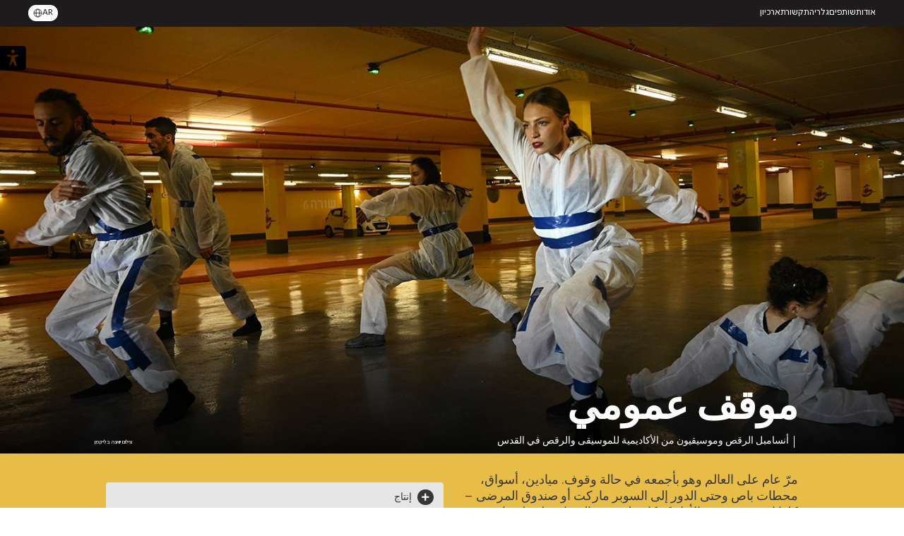

--- FILE ---
content_type: text/html; charset=UTF-8
request_url: https://www.israel-festival.org/event/%D7%97%D7%A0%D7%99%D7%94-%D7%A6%D7%99%D7%91%D7%95%D7%A8%D7%99%D7%AA/?lang=ar
body_size: 21746
content:
<!DOCTYPE html>
<html dir="rtl" lang="ar">
<head><meta charset="UTF-8"/><script>if(navigator.userAgent.match(/MSIE|Internet Explorer/i)||navigator.userAgent.match(/Trident\/7\..*?rv:11/i)){var href=document.location.href;if(!href.match(/[?&]nowprocket/)){if(href.indexOf("?")==-1){if(href.indexOf("#")==-1){document.location.href=href+"?nowprocket=1"}else{document.location.href=href.replace("#","?nowprocket=1#")}}else{if(href.indexOf("#")==-1){document.location.href=href+"&nowprocket=1"}else{document.location.href=href.replace("#","&nowprocket=1#")}}}}</script><script>(()=>{class RocketLazyLoadScripts{constructor(){this.v="2.0.4",this.userEvents=["keydown","keyup","mousedown","mouseup","mousemove","mouseover","mouseout","touchmove","touchstart","touchend","touchcancel","wheel","click","dblclick","input"],this.attributeEvents=["onblur","onclick","oncontextmenu","ondblclick","onfocus","onmousedown","onmouseenter","onmouseleave","onmousemove","onmouseout","onmouseover","onmouseup","onmousewheel","onscroll","onsubmit"]}async t(){this.i(),this.o(),/iP(ad|hone)/.test(navigator.userAgent)&&this.h(),this.u(),this.l(this),this.m(),this.k(this),this.p(this),this._(),await Promise.all([this.R(),this.L()]),this.lastBreath=Date.now(),this.S(this),this.P(),this.D(),this.O(),this.M(),await this.C(this.delayedScripts.normal),await this.C(this.delayedScripts.defer),await this.C(this.delayedScripts.async),await this.T(),await this.F(),await this.j(),await this.A(),window.dispatchEvent(new Event("rocket-allScriptsLoaded")),this.everythingLoaded=!0,this.lastTouchEnd&&await new Promise(t=>setTimeout(t,500-Date.now()+this.lastTouchEnd)),this.I(),this.H(),this.U(),this.W()}i(){this.CSPIssue=sessionStorage.getItem("rocketCSPIssue"),document.addEventListener("securitypolicyviolation",t=>{this.CSPIssue||"script-src-elem"!==t.violatedDirective||"data"!==t.blockedURI||(this.CSPIssue=!0,sessionStorage.setItem("rocketCSPIssue",!0))},{isRocket:!0})}o(){window.addEventListener("pageshow",t=>{this.persisted=t.persisted,this.realWindowLoadedFired=!0},{isRocket:!0}),window.addEventListener("pagehide",()=>{this.onFirstUserAction=null},{isRocket:!0})}h(){let t;function e(e){t=e}window.addEventListener("touchstart",e,{isRocket:!0}),window.addEventListener("touchend",function i(o){o.changedTouches[0]&&t.changedTouches[0]&&Math.abs(o.changedTouches[0].pageX-t.changedTouches[0].pageX)<10&&Math.abs(o.changedTouches[0].pageY-t.changedTouches[0].pageY)<10&&o.timeStamp-t.timeStamp<200&&(window.removeEventListener("touchstart",e,{isRocket:!0}),window.removeEventListener("touchend",i,{isRocket:!0}),"INPUT"===o.target.tagName&&"text"===o.target.type||(o.target.dispatchEvent(new TouchEvent("touchend",{target:o.target,bubbles:!0})),o.target.dispatchEvent(new MouseEvent("mouseover",{target:o.target,bubbles:!0})),o.target.dispatchEvent(new PointerEvent("click",{target:o.target,bubbles:!0,cancelable:!0,detail:1,clientX:o.changedTouches[0].clientX,clientY:o.changedTouches[0].clientY})),event.preventDefault()))},{isRocket:!0})}q(t){this.userActionTriggered||("mousemove"!==t.type||this.firstMousemoveIgnored?"keyup"===t.type||"mouseover"===t.type||"mouseout"===t.type||(this.userActionTriggered=!0,this.onFirstUserAction&&this.onFirstUserAction()):this.firstMousemoveIgnored=!0),"click"===t.type&&t.preventDefault(),t.stopPropagation(),t.stopImmediatePropagation(),"touchstart"===this.lastEvent&&"touchend"===t.type&&(this.lastTouchEnd=Date.now()),"click"===t.type&&(this.lastTouchEnd=0),this.lastEvent=t.type,t.composedPath&&t.composedPath()[0].getRootNode()instanceof ShadowRoot&&(t.rocketTarget=t.composedPath()[0]),this.savedUserEvents.push(t)}u(){this.savedUserEvents=[],this.userEventHandler=this.q.bind(this),this.userEvents.forEach(t=>window.addEventListener(t,this.userEventHandler,{passive:!1,isRocket:!0})),document.addEventListener("visibilitychange",this.userEventHandler,{isRocket:!0})}U(){this.userEvents.forEach(t=>window.removeEventListener(t,this.userEventHandler,{passive:!1,isRocket:!0})),document.removeEventListener("visibilitychange",this.userEventHandler,{isRocket:!0}),this.savedUserEvents.forEach(t=>{(t.rocketTarget||t.target).dispatchEvent(new window[t.constructor.name](t.type,t))})}m(){const t="return false",e=Array.from(this.attributeEvents,t=>"data-rocket-"+t),i="["+this.attributeEvents.join("],[")+"]",o="[data-rocket-"+this.attributeEvents.join("],[data-rocket-")+"]",s=(e,i,o)=>{o&&o!==t&&(e.setAttribute("data-rocket-"+i,o),e["rocket"+i]=new Function("event",o),e.setAttribute(i,t))};new MutationObserver(t=>{for(const n of t)"attributes"===n.type&&(n.attributeName.startsWith("data-rocket-")||this.everythingLoaded?n.attributeName.startsWith("data-rocket-")&&this.everythingLoaded&&this.N(n.target,n.attributeName.substring(12)):s(n.target,n.attributeName,n.target.getAttribute(n.attributeName))),"childList"===n.type&&n.addedNodes.forEach(t=>{if(t.nodeType===Node.ELEMENT_NODE)if(this.everythingLoaded)for(const i of[t,...t.querySelectorAll(o)])for(const t of i.getAttributeNames())e.includes(t)&&this.N(i,t.substring(12));else for(const e of[t,...t.querySelectorAll(i)])for(const t of e.getAttributeNames())this.attributeEvents.includes(t)&&s(e,t,e.getAttribute(t))})}).observe(document,{subtree:!0,childList:!0,attributeFilter:[...this.attributeEvents,...e]})}I(){this.attributeEvents.forEach(t=>{document.querySelectorAll("[data-rocket-"+t+"]").forEach(e=>{this.N(e,t)})})}N(t,e){const i=t.getAttribute("data-rocket-"+e);i&&(t.setAttribute(e,i),t.removeAttribute("data-rocket-"+e))}k(t){Object.defineProperty(HTMLElement.prototype,"onclick",{get(){return this.rocketonclick||null},set(e){this.rocketonclick=e,this.setAttribute(t.everythingLoaded?"onclick":"data-rocket-onclick","this.rocketonclick(event)")}})}S(t){function e(e,i){let o=e[i];e[i]=null,Object.defineProperty(e,i,{get:()=>o,set(s){t.everythingLoaded?o=s:e["rocket"+i]=o=s}})}e(document,"onreadystatechange"),e(window,"onload"),e(window,"onpageshow");try{Object.defineProperty(document,"readyState",{get:()=>t.rocketReadyState,set(e){t.rocketReadyState=e},configurable:!0}),document.readyState="loading"}catch(t){console.log("WPRocket DJE readyState conflict, bypassing")}}l(t){this.originalAddEventListener=EventTarget.prototype.addEventListener,this.originalRemoveEventListener=EventTarget.prototype.removeEventListener,this.savedEventListeners=[],EventTarget.prototype.addEventListener=function(e,i,o){o&&o.isRocket||!t.B(e,this)&&!t.userEvents.includes(e)||t.B(e,this)&&!t.userActionTriggered||e.startsWith("rocket-")||t.everythingLoaded?t.originalAddEventListener.call(this,e,i,o):(t.savedEventListeners.push({target:this,remove:!1,type:e,func:i,options:o}),"mouseenter"!==e&&"mouseleave"!==e||t.originalAddEventListener.call(this,e,t.savedUserEvents.push,o))},EventTarget.prototype.removeEventListener=function(e,i,o){o&&o.isRocket||!t.B(e,this)&&!t.userEvents.includes(e)||t.B(e,this)&&!t.userActionTriggered||e.startsWith("rocket-")||t.everythingLoaded?t.originalRemoveEventListener.call(this,e,i,o):t.savedEventListeners.push({target:this,remove:!0,type:e,func:i,options:o})}}J(t,e){this.savedEventListeners=this.savedEventListeners.filter(i=>{let o=i.type,s=i.target||window;return e!==o||t!==s||(this.B(o,s)&&(i.type="rocket-"+o),this.$(i),!1)})}H(){EventTarget.prototype.addEventListener=this.originalAddEventListener,EventTarget.prototype.removeEventListener=this.originalRemoveEventListener,this.savedEventListeners.forEach(t=>this.$(t))}$(t){t.remove?this.originalRemoveEventListener.call(t.target,t.type,t.func,t.options):this.originalAddEventListener.call(t.target,t.type,t.func,t.options)}p(t){let e;function i(e){return t.everythingLoaded?e:e.split(" ").map(t=>"load"===t||t.startsWith("load.")?"rocket-jquery-load":t).join(" ")}function o(o){function s(e){const s=o.fn[e];o.fn[e]=o.fn.init.prototype[e]=function(){return this[0]===window&&t.userActionTriggered&&("string"==typeof arguments[0]||arguments[0]instanceof String?arguments[0]=i(arguments[0]):"object"==typeof arguments[0]&&Object.keys(arguments[0]).forEach(t=>{const e=arguments[0][t];delete arguments[0][t],arguments[0][i(t)]=e})),s.apply(this,arguments),this}}if(o&&o.fn&&!t.allJQueries.includes(o)){const e={DOMContentLoaded:[],"rocket-DOMContentLoaded":[]};for(const t in e)document.addEventListener(t,()=>{e[t].forEach(t=>t())},{isRocket:!0});o.fn.ready=o.fn.init.prototype.ready=function(i){function s(){parseInt(o.fn.jquery)>2?setTimeout(()=>i.bind(document)(o)):i.bind(document)(o)}return"function"==typeof i&&(t.realDomReadyFired?!t.userActionTriggered||t.fauxDomReadyFired?s():e["rocket-DOMContentLoaded"].push(s):e.DOMContentLoaded.push(s)),o([])},s("on"),s("one"),s("off"),t.allJQueries.push(o)}e=o}t.allJQueries=[],o(window.jQuery),Object.defineProperty(window,"jQuery",{get:()=>e,set(t){o(t)}})}P(){const t=new Map;document.write=document.writeln=function(e){const i=document.currentScript,o=document.createRange(),s=i.parentElement;let n=t.get(i);void 0===n&&(n=i.nextSibling,t.set(i,n));const c=document.createDocumentFragment();o.setStart(c,0),c.appendChild(o.createContextualFragment(e)),s.insertBefore(c,n)}}async R(){return new Promise(t=>{this.userActionTriggered?t():this.onFirstUserAction=t})}async L(){return new Promise(t=>{document.addEventListener("DOMContentLoaded",()=>{this.realDomReadyFired=!0,t()},{isRocket:!0})})}async j(){return this.realWindowLoadedFired?Promise.resolve():new Promise(t=>{window.addEventListener("load",t,{isRocket:!0})})}M(){this.pendingScripts=[];this.scriptsMutationObserver=new MutationObserver(t=>{for(const e of t)e.addedNodes.forEach(t=>{"SCRIPT"!==t.tagName||t.noModule||t.isWPRocket||this.pendingScripts.push({script:t,promise:new Promise(e=>{const i=()=>{const i=this.pendingScripts.findIndex(e=>e.script===t);i>=0&&this.pendingScripts.splice(i,1),e()};t.addEventListener("load",i,{isRocket:!0}),t.addEventListener("error",i,{isRocket:!0}),setTimeout(i,1e3)})})})}),this.scriptsMutationObserver.observe(document,{childList:!0,subtree:!0})}async F(){await this.X(),this.pendingScripts.length?(await this.pendingScripts[0].promise,await this.F()):this.scriptsMutationObserver.disconnect()}D(){this.delayedScripts={normal:[],async:[],defer:[]},document.querySelectorAll("script[type$=rocketlazyloadscript]").forEach(t=>{t.hasAttribute("data-rocket-src")?t.hasAttribute("async")&&!1!==t.async?this.delayedScripts.async.push(t):t.hasAttribute("defer")&&!1!==t.defer||"module"===t.getAttribute("data-rocket-type")?this.delayedScripts.defer.push(t):this.delayedScripts.normal.push(t):this.delayedScripts.normal.push(t)})}async _(){await this.L();let t=[];document.querySelectorAll("script[type$=rocketlazyloadscript][data-rocket-src]").forEach(e=>{let i=e.getAttribute("data-rocket-src");if(i&&!i.startsWith("data:")){i.startsWith("//")&&(i=location.protocol+i);try{const o=new URL(i).origin;o!==location.origin&&t.push({src:o,crossOrigin:e.crossOrigin||"module"===e.getAttribute("data-rocket-type")})}catch(t){}}}),t=[...new Map(t.map(t=>[JSON.stringify(t),t])).values()],this.Y(t,"preconnect")}async G(t){if(await this.K(),!0!==t.noModule||!("noModule"in HTMLScriptElement.prototype))return new Promise(e=>{let i;function o(){(i||t).setAttribute("data-rocket-status","executed"),e()}try{if(navigator.userAgent.includes("Firefox/")||""===navigator.vendor||this.CSPIssue)i=document.createElement("script"),[...t.attributes].forEach(t=>{let e=t.nodeName;"type"!==e&&("data-rocket-type"===e&&(e="type"),"data-rocket-src"===e&&(e="src"),i.setAttribute(e,t.nodeValue))}),t.text&&(i.text=t.text),t.nonce&&(i.nonce=t.nonce),i.hasAttribute("src")?(i.addEventListener("load",o,{isRocket:!0}),i.addEventListener("error",()=>{i.setAttribute("data-rocket-status","failed-network"),e()},{isRocket:!0}),setTimeout(()=>{i.isConnected||e()},1)):(i.text=t.text,o()),i.isWPRocket=!0,t.parentNode.replaceChild(i,t);else{const i=t.getAttribute("data-rocket-type"),s=t.getAttribute("data-rocket-src");i?(t.type=i,t.removeAttribute("data-rocket-type")):t.removeAttribute("type"),t.addEventListener("load",o,{isRocket:!0}),t.addEventListener("error",i=>{this.CSPIssue&&i.target.src.startsWith("data:")?(console.log("WPRocket: CSP fallback activated"),t.removeAttribute("src"),this.G(t).then(e)):(t.setAttribute("data-rocket-status","failed-network"),e())},{isRocket:!0}),s?(t.fetchPriority="high",t.removeAttribute("data-rocket-src"),t.src=s):t.src="data:text/javascript;base64,"+window.btoa(unescape(encodeURIComponent(t.text)))}}catch(i){t.setAttribute("data-rocket-status","failed-transform"),e()}});t.setAttribute("data-rocket-status","skipped")}async C(t){const e=t.shift();return e?(e.isConnected&&await this.G(e),this.C(t)):Promise.resolve()}O(){this.Y([...this.delayedScripts.normal,...this.delayedScripts.defer,...this.delayedScripts.async],"preload")}Y(t,e){this.trash=this.trash||[];let i=!0;var o=document.createDocumentFragment();t.forEach(t=>{const s=t.getAttribute&&t.getAttribute("data-rocket-src")||t.src;if(s&&!s.startsWith("data:")){const n=document.createElement("link");n.href=s,n.rel=e,"preconnect"!==e&&(n.as="script",n.fetchPriority=i?"high":"low"),t.getAttribute&&"module"===t.getAttribute("data-rocket-type")&&(n.crossOrigin=!0),t.crossOrigin&&(n.crossOrigin=t.crossOrigin),t.integrity&&(n.integrity=t.integrity),t.nonce&&(n.nonce=t.nonce),o.appendChild(n),this.trash.push(n),i=!1}}),document.head.appendChild(o)}W(){this.trash.forEach(t=>t.remove())}async T(){try{document.readyState="interactive"}catch(t){}this.fauxDomReadyFired=!0;try{await this.K(),this.J(document,"readystatechange"),document.dispatchEvent(new Event("rocket-readystatechange")),await this.K(),document.rocketonreadystatechange&&document.rocketonreadystatechange(),await this.K(),this.J(document,"DOMContentLoaded"),document.dispatchEvent(new Event("rocket-DOMContentLoaded")),await this.K(),this.J(window,"DOMContentLoaded"),window.dispatchEvent(new Event("rocket-DOMContentLoaded"))}catch(t){console.error(t)}}async A(){try{document.readyState="complete"}catch(t){}try{await this.K(),this.J(document,"readystatechange"),document.dispatchEvent(new Event("rocket-readystatechange")),await this.K(),document.rocketonreadystatechange&&document.rocketonreadystatechange(),await this.K(),this.J(window,"load"),window.dispatchEvent(new Event("rocket-load")),await this.K(),window.rocketonload&&window.rocketonload(),await this.K(),this.allJQueries.forEach(t=>t(window).trigger("rocket-jquery-load")),await this.K(),this.J(window,"pageshow");const t=new Event("rocket-pageshow");t.persisted=this.persisted,window.dispatchEvent(t),await this.K(),window.rocketonpageshow&&window.rocketonpageshow({persisted:this.persisted})}catch(t){console.error(t)}}async K(){Date.now()-this.lastBreath>45&&(await this.X(),this.lastBreath=Date.now())}async X(){return document.hidden?new Promise(t=>setTimeout(t)):new Promise(t=>requestAnimationFrame(t))}B(t,e){return e===document&&"readystatechange"===t||(e===document&&"DOMContentLoaded"===t||(e===window&&"DOMContentLoaded"===t||(e===window&&"load"===t||e===window&&"pageshow"===t)))}static run(){(new RocketLazyLoadScripts).t()}}RocketLazyLoadScripts.run()})();</script> 

<script>
	
  
    const aciniOnLoad = () =>{
	 
	 
        document.documentElement.style.setProperty('--ph', `${window.innerHeight}px`);
        document.documentElement.style.setProperty('--footer-height', `60px`);
			
		
    }
    document.addEventListener('DOMContentLoaded', function () {
        window.addEventListener('resize',aciniOnLoad);
        aciniOnLoad();
    });

</script>


    
    <meta http-equiv="X-UA-Compatible" content="IE=edge">
    <meta name="viewport" content="width=device-width, user-scalable=no">
    <meta name='robots' content='index, follow, max-image-preview:large, max-snippet:-1, max-video-preview:-1' />

	<!-- This site is optimized with the Yoast SEO plugin v26.6 - https://yoast.com/wordpress/plugins/seo/ -->
	<title>חניה ציבורית - مهرجان إسرائيل</title>
<link data-rocket-prefetch href="https://www.gstatic.com" rel="dns-prefetch">
<link data-rocket-prefetch href="https://www.youtube.com" rel="dns-prefetch">
<link data-rocket-prefetch href="https://www.google.com" rel="dns-prefetch">
	<link rel="canonical" href="https://www.israel-festival.org/event/חניה-ציבורית/" />
	<meta property="og:locale" content="ar_AR" />
	<meta property="og:type" content="article" />
	<meta property="og:title" content="חניה ציבורית - مهرجان إسرائيل" />
	<meta property="og:url" content="https://www.israel-festival.org/event/חניה-ציבורית/" />
	<meta property="og:site_name" content="مهرجان إسرائيل" />
	<meta property="article:modified_time" content="2022-07-10T07:59:18+00:00" />
	<meta property="og:image" content="https://www.israel-festival.org/wp-content/uploads/2019/04/qew3.jpg" />
	<meta property="og:image:width" content="220" />
	<meta property="og:image:height" content="220" />
	<meta property="og:image:type" content="image/jpeg" />
	<meta name="twitter:card" content="summary_large_image" />
	<script type="application/ld+json" class="yoast-schema-graph">{"@context":"https://schema.org","@graph":[{"@type":"WebPage","@id":"https://www.israel-festival.org/event/%d7%97%d7%a0%d7%99%d7%94-%d7%a6%d7%99%d7%91%d7%95%d7%a8%d7%99%d7%aa/","url":"https://www.israel-festival.org/event/%d7%97%d7%a0%d7%99%d7%94-%d7%a6%d7%99%d7%91%d7%95%d7%a8%d7%99%d7%aa/","name":"חניה ציבורית - مهرجان إسرائيل","isPartOf":{"@id":"https://www.israel-festival.org/ar/#website"},"datePublished":"2021-06-24T06:22:12+00:00","dateModified":"2022-07-10T07:59:18+00:00","breadcrumb":{"@id":"https://www.israel-festival.org/event/%d7%97%d7%a0%d7%99%d7%94-%d7%a6%d7%99%d7%91%d7%95%d7%a8%d7%99%d7%aa/#breadcrumb"},"inLanguage":"ar","potentialAction":[{"@type":"ReadAction","target":["https://www.israel-festival.org/event/%d7%97%d7%a0%d7%99%d7%94-%d7%a6%d7%99%d7%91%d7%95%d7%a8%d7%99%d7%aa/"]}]},{"@type":"BreadcrumbList","@id":"https://www.israel-festival.org/event/%d7%97%d7%a0%d7%99%d7%94-%d7%a6%d7%99%d7%91%d7%95%d7%a8%d7%99%d7%aa/#breadcrumb","itemListElement":[{"@type":"ListItem","position":1,"name":"Home","item":"https://www.israel-festival.org/ar/"},{"@type":"ListItem","position":2,"name":"מופע","item":"https://www.israel-festival.org/event/"},{"@type":"ListItem","position":3,"name":"חניה ציבורית"}]},{"@type":"WebSite","@id":"https://www.israel-festival.org/ar/#website","url":"https://www.israel-festival.org/ar/","name":"مهرجان إسرائيل","description":"مهرجان متعدّد المجالات في القدس","publisher":{"@id":"https://www.israel-festival.org/ar/#organization"},"potentialAction":[{"@type":"SearchAction","target":{"@type":"EntryPoint","urlTemplate":"https://www.israel-festival.org/ar/?s={search_term_string}"},"query-input":{"@type":"PropertyValueSpecification","valueRequired":true,"valueName":"search_term_string"}}],"inLanguage":"ar"},{"@type":"Organization","@id":"https://www.israel-festival.org/ar/#organization","name":"مهرجان إسرائيل","url":"https://www.israel-festival.org/ar/","logo":{"@type":"ImageObject","inLanguage":"ar","@id":"https://www.israel-festival.org/ar/#/schema/logo/image/","url":"https://www.israel-festival.org/wp-content/uploads/2024/07/Eventer_OG_IMG.jpg","contentUrl":"https://www.israel-festival.org/wp-content/uploads/2024/07/Eventer_OG_IMG.jpg","width":1200,"height":630,"caption":"مهرجان إسرائيل"},"image":{"@id":"https://www.israel-festival.org/ar/#/schema/logo/image/"}}]}</script>
	<!-- / Yoast SEO plugin. -->



<link rel="alternate" title="oEmbed (JSON)" type="application/json+oembed" href="https://www.israel-festival.org/wp-json/oembed/1.0/embed?url=https%3A%2F%2Fwww.israel-festival.org%2Fevent%2F%25d7%2597%25d7%25a0%25d7%2599%25d7%2594-%25d7%25a6%25d7%2599%25d7%2591%25d7%2595%25d7%25a8%25d7%2599%25d7%25aa%2F&#038;lang=ar" />
<link rel="alternate" title="oEmbed (XML)" type="text/xml+oembed" href="https://www.israel-festival.org/wp-json/oembed/1.0/embed?url=https%3A%2F%2Fwww.israel-festival.org%2Fevent%2F%25d7%2597%25d7%25a0%25d7%2599%25d7%2594-%25d7%25a6%25d7%2599%25d7%2591%25d7%2595%25d7%25a8%25d7%2599%25d7%25aa%2F&#038;format=xml&#038;lang=ar" />
<style id='wp-img-auto-sizes-contain-inline-css' type='text/css'>
img:is([sizes=auto i],[sizes^="auto," i]){contain-intrinsic-size:3000px 1500px}
/*# sourceURL=wp-img-auto-sizes-contain-inline-css */
</style>
<style id='wp-emoji-styles-inline-css' type='text/css'>

	img.wp-smiley, img.emoji {
		display: inline !important;
		border: none !important;
		box-shadow: none !important;
		height: 1em !important;
		width: 1em !important;
		margin: 0 0.07em !important;
		vertical-align: -0.1em !important;
		background: none !important;
		padding: 0 !important;
	}
/*# sourceURL=wp-emoji-styles-inline-css */
</style>
<style id='wp-block-library-inline-css' type='text/css'>
:root{--wp-block-synced-color:#7a00df;--wp-block-synced-color--rgb:122,0,223;--wp-bound-block-color:var(--wp-block-synced-color);--wp-editor-canvas-background:#ddd;--wp-admin-theme-color:#007cba;--wp-admin-theme-color--rgb:0,124,186;--wp-admin-theme-color-darker-10:#006ba1;--wp-admin-theme-color-darker-10--rgb:0,107,160.5;--wp-admin-theme-color-darker-20:#005a87;--wp-admin-theme-color-darker-20--rgb:0,90,135;--wp-admin-border-width-focus:2px}@media (min-resolution:192dpi){:root{--wp-admin-border-width-focus:1.5px}}.wp-element-button{cursor:pointer}:root .has-very-light-gray-background-color{background-color:#eee}:root .has-very-dark-gray-background-color{background-color:#313131}:root .has-very-light-gray-color{color:#eee}:root .has-very-dark-gray-color{color:#313131}:root .has-vivid-green-cyan-to-vivid-cyan-blue-gradient-background{background:linear-gradient(135deg,#00d084,#0693e3)}:root .has-purple-crush-gradient-background{background:linear-gradient(135deg,#34e2e4,#4721fb 50%,#ab1dfe)}:root .has-hazy-dawn-gradient-background{background:linear-gradient(135deg,#faaca8,#dad0ec)}:root .has-subdued-olive-gradient-background{background:linear-gradient(135deg,#fafae1,#67a671)}:root .has-atomic-cream-gradient-background{background:linear-gradient(135deg,#fdd79a,#004a59)}:root .has-nightshade-gradient-background{background:linear-gradient(135deg,#330968,#31cdcf)}:root .has-midnight-gradient-background{background:linear-gradient(135deg,#020381,#2874fc)}:root{--wp--preset--font-size--normal:16px;--wp--preset--font-size--huge:42px}.has-regular-font-size{font-size:1em}.has-larger-font-size{font-size:2.625em}.has-normal-font-size{font-size:var(--wp--preset--font-size--normal)}.has-huge-font-size{font-size:var(--wp--preset--font-size--huge)}.has-text-align-center{text-align:center}.has-text-align-left{text-align:left}.has-text-align-right{text-align:right}.has-fit-text{white-space:nowrap!important}#end-resizable-editor-section{display:none}.aligncenter{clear:both}.items-justified-left{justify-content:flex-start}.items-justified-center{justify-content:center}.items-justified-right{justify-content:flex-end}.items-justified-space-between{justify-content:space-between}.screen-reader-text{border:0;clip-path:inset(50%);height:1px;margin:-1px;overflow:hidden;padding:0;position:absolute;width:1px;word-wrap:normal!important}.screen-reader-text:focus{background-color:#ddd;clip-path:none;color:#444;display:block;font-size:1em;height:auto;left:5px;line-height:normal;padding:15px 23px 14px;text-decoration:none;top:5px;width:auto;z-index:100000}html :where(.has-border-color){border-style:solid}html :where([style*=border-top-color]){border-top-style:solid}html :where([style*=border-right-color]){border-right-style:solid}html :where([style*=border-bottom-color]){border-bottom-style:solid}html :where([style*=border-left-color]){border-left-style:solid}html :where([style*=border-width]){border-style:solid}html :where([style*=border-top-width]){border-top-style:solid}html :where([style*=border-right-width]){border-right-style:solid}html :where([style*=border-bottom-width]){border-bottom-style:solid}html :where([style*=border-left-width]){border-left-style:solid}html :where(img[class*=wp-image-]){height:auto;max-width:100%}:where(figure){margin:0 0 1em}html :where(.is-position-sticky){--wp-admin--admin-bar--position-offset:var(--wp-admin--admin-bar--height,0px)}@media screen and (max-width:600px){html :where(.is-position-sticky){--wp-admin--admin-bar--position-offset:0px}}

/*# sourceURL=wp-block-library-inline-css */
</style><style id='global-styles-inline-css' type='text/css'>
:root{--wp--preset--aspect-ratio--square: 1;--wp--preset--aspect-ratio--4-3: 4/3;--wp--preset--aspect-ratio--3-4: 3/4;--wp--preset--aspect-ratio--3-2: 3/2;--wp--preset--aspect-ratio--2-3: 2/3;--wp--preset--aspect-ratio--16-9: 16/9;--wp--preset--aspect-ratio--9-16: 9/16;--wp--preset--color--black: #000000;--wp--preset--color--cyan-bluish-gray: #abb8c3;--wp--preset--color--white: #ffffff;--wp--preset--color--pale-pink: #f78da7;--wp--preset--color--vivid-red: #cf2e2e;--wp--preset--color--luminous-vivid-orange: #ff6900;--wp--preset--color--luminous-vivid-amber: #fcb900;--wp--preset--color--light-green-cyan: #7bdcb5;--wp--preset--color--vivid-green-cyan: #00d084;--wp--preset--color--pale-cyan-blue: #8ed1fc;--wp--preset--color--vivid-cyan-blue: #0693e3;--wp--preset--color--vivid-purple: #9b51e0;--wp--preset--gradient--vivid-cyan-blue-to-vivid-purple: linear-gradient(135deg,rgb(6,147,227) 0%,rgb(155,81,224) 100%);--wp--preset--gradient--light-green-cyan-to-vivid-green-cyan: linear-gradient(135deg,rgb(122,220,180) 0%,rgb(0,208,130) 100%);--wp--preset--gradient--luminous-vivid-amber-to-luminous-vivid-orange: linear-gradient(135deg,rgb(252,185,0) 0%,rgb(255,105,0) 100%);--wp--preset--gradient--luminous-vivid-orange-to-vivid-red: linear-gradient(135deg,rgb(255,105,0) 0%,rgb(207,46,46) 100%);--wp--preset--gradient--very-light-gray-to-cyan-bluish-gray: linear-gradient(135deg,rgb(238,238,238) 0%,rgb(169,184,195) 100%);--wp--preset--gradient--cool-to-warm-spectrum: linear-gradient(135deg,rgb(74,234,220) 0%,rgb(151,120,209) 20%,rgb(207,42,186) 40%,rgb(238,44,130) 60%,rgb(251,105,98) 80%,rgb(254,248,76) 100%);--wp--preset--gradient--blush-light-purple: linear-gradient(135deg,rgb(255,206,236) 0%,rgb(152,150,240) 100%);--wp--preset--gradient--blush-bordeaux: linear-gradient(135deg,rgb(254,205,165) 0%,rgb(254,45,45) 50%,rgb(107,0,62) 100%);--wp--preset--gradient--luminous-dusk: linear-gradient(135deg,rgb(255,203,112) 0%,rgb(199,81,192) 50%,rgb(65,88,208) 100%);--wp--preset--gradient--pale-ocean: linear-gradient(135deg,rgb(255,245,203) 0%,rgb(182,227,212) 50%,rgb(51,167,181) 100%);--wp--preset--gradient--electric-grass: linear-gradient(135deg,rgb(202,248,128) 0%,rgb(113,206,126) 100%);--wp--preset--gradient--midnight: linear-gradient(135deg,rgb(2,3,129) 0%,rgb(40,116,252) 100%);--wp--preset--font-size--small: 13px;--wp--preset--font-size--medium: 20px;--wp--preset--font-size--large: 36px;--wp--preset--font-size--x-large: 42px;--wp--preset--spacing--20: 0.44rem;--wp--preset--spacing--30: 0.67rem;--wp--preset--spacing--40: 1rem;--wp--preset--spacing--50: 1.5rem;--wp--preset--spacing--60: 2.25rem;--wp--preset--spacing--70: 3.38rem;--wp--preset--spacing--80: 5.06rem;--wp--preset--shadow--natural: 6px 6px 9px rgba(0, 0, 0, 0.2);--wp--preset--shadow--deep: 12px 12px 50px rgba(0, 0, 0, 0.4);--wp--preset--shadow--sharp: 6px 6px 0px rgba(0, 0, 0, 0.2);--wp--preset--shadow--outlined: 6px 6px 0px -3px rgb(255, 255, 255), 6px 6px rgb(0, 0, 0);--wp--preset--shadow--crisp: 6px 6px 0px rgb(0, 0, 0);}:where(.is-layout-flex){gap: 0.5em;}:where(.is-layout-grid){gap: 0.5em;}body .is-layout-flex{display: flex;}.is-layout-flex{flex-wrap: wrap;align-items: center;}.is-layout-flex > :is(*, div){margin: 0;}body .is-layout-grid{display: grid;}.is-layout-grid > :is(*, div){margin: 0;}:where(.wp-block-columns.is-layout-flex){gap: 2em;}:where(.wp-block-columns.is-layout-grid){gap: 2em;}:where(.wp-block-post-template.is-layout-flex){gap: 1.25em;}:where(.wp-block-post-template.is-layout-grid){gap: 1.25em;}.has-black-color{color: var(--wp--preset--color--black) !important;}.has-cyan-bluish-gray-color{color: var(--wp--preset--color--cyan-bluish-gray) !important;}.has-white-color{color: var(--wp--preset--color--white) !important;}.has-pale-pink-color{color: var(--wp--preset--color--pale-pink) !important;}.has-vivid-red-color{color: var(--wp--preset--color--vivid-red) !important;}.has-luminous-vivid-orange-color{color: var(--wp--preset--color--luminous-vivid-orange) !important;}.has-luminous-vivid-amber-color{color: var(--wp--preset--color--luminous-vivid-amber) !important;}.has-light-green-cyan-color{color: var(--wp--preset--color--light-green-cyan) !important;}.has-vivid-green-cyan-color{color: var(--wp--preset--color--vivid-green-cyan) !important;}.has-pale-cyan-blue-color{color: var(--wp--preset--color--pale-cyan-blue) !important;}.has-vivid-cyan-blue-color{color: var(--wp--preset--color--vivid-cyan-blue) !important;}.has-vivid-purple-color{color: var(--wp--preset--color--vivid-purple) !important;}.has-black-background-color{background-color: var(--wp--preset--color--black) !important;}.has-cyan-bluish-gray-background-color{background-color: var(--wp--preset--color--cyan-bluish-gray) !important;}.has-white-background-color{background-color: var(--wp--preset--color--white) !important;}.has-pale-pink-background-color{background-color: var(--wp--preset--color--pale-pink) !important;}.has-vivid-red-background-color{background-color: var(--wp--preset--color--vivid-red) !important;}.has-luminous-vivid-orange-background-color{background-color: var(--wp--preset--color--luminous-vivid-orange) !important;}.has-luminous-vivid-amber-background-color{background-color: var(--wp--preset--color--luminous-vivid-amber) !important;}.has-light-green-cyan-background-color{background-color: var(--wp--preset--color--light-green-cyan) !important;}.has-vivid-green-cyan-background-color{background-color: var(--wp--preset--color--vivid-green-cyan) !important;}.has-pale-cyan-blue-background-color{background-color: var(--wp--preset--color--pale-cyan-blue) !important;}.has-vivid-cyan-blue-background-color{background-color: var(--wp--preset--color--vivid-cyan-blue) !important;}.has-vivid-purple-background-color{background-color: var(--wp--preset--color--vivid-purple) !important;}.has-black-border-color{border-color: var(--wp--preset--color--black) !important;}.has-cyan-bluish-gray-border-color{border-color: var(--wp--preset--color--cyan-bluish-gray) !important;}.has-white-border-color{border-color: var(--wp--preset--color--white) !important;}.has-pale-pink-border-color{border-color: var(--wp--preset--color--pale-pink) !important;}.has-vivid-red-border-color{border-color: var(--wp--preset--color--vivid-red) !important;}.has-luminous-vivid-orange-border-color{border-color: var(--wp--preset--color--luminous-vivid-orange) !important;}.has-luminous-vivid-amber-border-color{border-color: var(--wp--preset--color--luminous-vivid-amber) !important;}.has-light-green-cyan-border-color{border-color: var(--wp--preset--color--light-green-cyan) !important;}.has-vivid-green-cyan-border-color{border-color: var(--wp--preset--color--vivid-green-cyan) !important;}.has-pale-cyan-blue-border-color{border-color: var(--wp--preset--color--pale-cyan-blue) !important;}.has-vivid-cyan-blue-border-color{border-color: var(--wp--preset--color--vivid-cyan-blue) !important;}.has-vivid-purple-border-color{border-color: var(--wp--preset--color--vivid-purple) !important;}.has-vivid-cyan-blue-to-vivid-purple-gradient-background{background: var(--wp--preset--gradient--vivid-cyan-blue-to-vivid-purple) !important;}.has-light-green-cyan-to-vivid-green-cyan-gradient-background{background: var(--wp--preset--gradient--light-green-cyan-to-vivid-green-cyan) !important;}.has-luminous-vivid-amber-to-luminous-vivid-orange-gradient-background{background: var(--wp--preset--gradient--luminous-vivid-amber-to-luminous-vivid-orange) !important;}.has-luminous-vivid-orange-to-vivid-red-gradient-background{background: var(--wp--preset--gradient--luminous-vivid-orange-to-vivid-red) !important;}.has-very-light-gray-to-cyan-bluish-gray-gradient-background{background: var(--wp--preset--gradient--very-light-gray-to-cyan-bluish-gray) !important;}.has-cool-to-warm-spectrum-gradient-background{background: var(--wp--preset--gradient--cool-to-warm-spectrum) !important;}.has-blush-light-purple-gradient-background{background: var(--wp--preset--gradient--blush-light-purple) !important;}.has-blush-bordeaux-gradient-background{background: var(--wp--preset--gradient--blush-bordeaux) !important;}.has-luminous-dusk-gradient-background{background: var(--wp--preset--gradient--luminous-dusk) !important;}.has-pale-ocean-gradient-background{background: var(--wp--preset--gradient--pale-ocean) !important;}.has-electric-grass-gradient-background{background: var(--wp--preset--gradient--electric-grass) !important;}.has-midnight-gradient-background{background: var(--wp--preset--gradient--midnight) !important;}.has-small-font-size{font-size: var(--wp--preset--font-size--small) !important;}.has-medium-font-size{font-size: var(--wp--preset--font-size--medium) !important;}.has-large-font-size{font-size: var(--wp--preset--font-size--large) !important;}.has-x-large-font-size{font-size: var(--wp--preset--font-size--x-large) !important;}
/*# sourceURL=global-styles-inline-css */
</style>

<style id='classic-theme-styles-inline-css' type='text/css'>
/*! This file is auto-generated */
.wp-block-button__link{color:#fff;background-color:#32373c;border-radius:9999px;box-shadow:none;text-decoration:none;padding:calc(.667em + 2px) calc(1.333em + 2px);font-size:1.125em}.wp-block-file__button{background:#32373c;color:#fff;text-decoration:none}
/*# sourceURL=/wp-includes/css/classic-themes.min.css */
</style>
<link data-minify="1" rel='stylesheet' id='khac_plugin-front-css' href='https://www.israel-festival.org/wp-content/cache/min/1/wp-content/plugins/wp-kh-accessibility/assets/css/accessbility.css?ver=1767864952' type='text/css' media='all' />
<script type="rocketlazyloadscript" data-rocket-type="text/javascript" data-rocket-src="https://www.israel-festival.org/wp-includes/js/jquery/jquery.min.js?ver=3.7.1" id="jquery-core-js"></script>
<script type="rocketlazyloadscript" data-rocket-type="text/javascript" data-rocket-src="https://www.israel-festival.org/wp-includes/js/jquery/jquery-migrate.min.js?ver=3.4.1" id="jquery-migrate-js"></script>
<link rel="https://api.w.org/" href="https://www.israel-festival.org/wp-json/" /><link rel='shortlink' href='https://www.israel-festival.org/?p=7911' />
<meta name="facebook-domain-verification" content="jnkvpdz4cw6q0ji2yax0p2l3imcd6e" /><script type="text/javascript">//<![CDATA[
  function external_links_in_new_windows_loop() {
    if (!document.links) {
      document.links = document.getElementsByTagName('a');
    }
    var change_link = false;
    var force = '';
    var ignore = '';

    for (var t=0; t<document.links.length; t++) {
      var all_links = document.links[t];
      change_link = false;
      
      if(document.links[t].hasAttribute('onClick') == false) {
        // forced if the address starts with http (or also https), but does not link to the current domain
        if(all_links.href.search(/^http/) != -1 && all_links.href.search('www.israel-festival.org') == -1 && all_links.href.search(/^#/) == -1) {
          // console.log('Changed ' + all_links.href);
          change_link = true;
        }
          
        if(force != '' && all_links.href.search(force) != -1) {
          // forced
          // console.log('force ' + all_links.href);
          change_link = true;
        }
        
        if(ignore != '' && all_links.href.search(ignore) != -1) {
          // console.log('ignore ' + all_links.href);
          // ignored
          change_link = false;
        }

        if(change_link == true) {
          // console.log('Changed ' + all_links.href);
          document.links[t].setAttribute('onClick', 'javascript:window.open(\'' + all_links.href.replace(/'/g, '') + '\', \'_blank\', \'noopener\'); return false;');
          document.links[t].removeAttribute('target');
        }
      }
    }
  }
  
  // Load
  function external_links_in_new_windows_load(func)
  {  
    var oldonload = window.onload;
    if (typeof window.onload != 'function'){
      window.onload = func;
    } else {
      window.onload = function(){
        oldonload();
        func();
      }
    }
  }

  external_links_in_new_windows_load(external_links_in_new_windows_loop);
  //]]></script>

<noscript><style id="rocket-lazyload-nojs-css">.rll-youtube-player, [data-lazy-src]{display:none !important;}</style></noscript>    <link data-minify="1" rel="stylesheet" href="https://www.israel-festival.org/wp-content/cache/min/1/WF-032422-012579.css?ver=1767864953" type="text/css"/>
<style>
    .nmi{font-family: "Nara Medium Italic"; font-variant-numeric: lining-nums proportional-nums;
        font-style: italic;

    }
    

    </style>
      <link data-minify="1" rel="stylesheet" type="text/css" media="all" href="https://www.israel-festival.org/wp-content/cache/min/1/static/css/2025.css?ver=1767864953"/>    <link rel="shortcut icon" href="https://www.israel-festival.org/static/images/fav.png">

 
<link data-minify="1" rel="stylesheet" href="https://www.israel-festival.org/wp-content/cache/min/1/releases/v5.8.1/css/all.css?ver=1767864953" crossorigin="anonymous">
  <title>חניה ציבורית - مهرجان إسرائيل</title>    <script type="text/javascript">
        var woData = {
            homeURL: 'https://www.israel-festival.org/ar',
            ajaxURL: 'https://www.israel-festival.org/wp-admin/admin-ajax.php',
            staticURL: 'https://www.israel-festival.org/static/',
            woIsRTL :true,
            woIsV4 :true,
            woIsHome :false,
            woCurrentTemplate: 'https://www.israel-festival.org/static/',
            woCurrLang :'ar',
            woNonce :'d2d79097b3'
        };
    </script>
  
    <link rel="shortcut icon" href="https://www.israel-festival.org/static/images/favicon.ico">
    <meta name="generator" content="RSVPTeam using WordPress">
  
     

<!-- Global site tag (gtag.js) - Google Analytics -->
<script type="rocketlazyloadscript" async data-rocket-src="https://www.googletagmanager.com/gtag/js?id=UA-128223636-3"></script>
<script type="rocketlazyloadscript">
  window.dataLayer = window.dataLayer || [];
  function gtag(){dataLayer.push(arguments);}
  gtag('js', new Date());

   
gtag('config', 'UA-128223636-3', {
  'linker': {
    'domains': ['tickets.bimot.co.il']
  }
});
</script>

<style>
    .event_discover_item_img:after{display: none;}
</style>
<!-- Google Tag Manager -->
<script type="rocketlazyloadscript">(function(w,d,s,l,i){w[l]=w[l]||[];w[l].push({'gtm.start':
new Date().getTime(),event:'gtm.js'});var f=d.getElementsByTagName(s)[0],
j=d.createElement(s),dl=l!='dataLayer'?'&l='+l:'';j.async=true;j.src=
'https://www.googletagmanager.com/gtm.js?id='+i+dl;f.parentNode.insertBefore(j,f);
})(window,document,'script','dataLayer','GTM-KWKGKWD');</script>
<!-- End Google Tag Manager -->
<meta name="generator" content="WP Rocket 3.20.2" data-wpr-features="wpr_delay_js wpr_minify_js wpr_lazyload_images wpr_preconnect_external_domains wpr_minify_css wpr_desktop" /></head>
<body class="rtl wp-singular acini_event-template-default single single-acini_event postid-7911 wp-theme-acini stiky_header_show stiky_header_show_in body_v4_inner ">

<!-- Google Tag Manager (noscript) -->
<noscript><iframe src="https://www.googletagmanager.com/ns.html?id=GTM-KWKGKWD"
height="0" width="0" style="display:none;visibility:hidden"></iframe></noscript>
<!-- End Google Tag Manager (noscript) -->

<div  class="khac-access-wrap"><button aria-expanded="false" id="accessmenu" accesskey="0" aria-label="Press to open accessiblity menu"  class="toggle-access-mode"> <i class="acc-accessbility-desktop" aria-hidden="true"><svg width="37px" height="35px" viewBox="0 0 37 35" version="1.1" xmlns="http://www.w3.org/2000/svg" xmlns:xlink="http://www.w3.org/1999/xlink">
                                                           
                                                            <g id="Symbols" stroke="none" stroke-width="1" fill="none" fill-rule="evenodd">
                                                                <g id="header-big-header" transform="translate(0.000000, -8.000000)" fill="#FFFFFF">
                                                                    <g id="header/big-header">
                                                                        <g id="Group-11">
                                                                            <path d="M0,11.9978926 C0,9.78991749 1.79740654,8 4.00285246,8 L36.75,8 L36.75,43 L4.00285246,43 C1.79213809,43 0,41.2162267 0,39.0021074 L0,11.9978926 Z M18.4792073,13.25 C17.0090176,13.25 15.8233807,14.4830623 15.8233807,15.9058266 C15.8233807,17.3760163 17.0090176,18.5616531 18.4792073,18.5616531 C19.949397,18.5616531 21.1350338,17.3760163 21.1350338,15.9058266 C21.1350338,14.4356369 19.949397,13.25 18.4792073,13.25 Z M15.8233807,35.3438782 L18.0525028,30.5671881 C18.2882068,30.0621081 18.6716323,30.0542598 18.9090006,30.5494592 L21.2298848,35.3913037 C21.4195867,35.9129839 21.9412669,36.1975368 22.4629471,36.1975368 C22.652649,36.1975368 22.8423509,36.1501113 23.0320528,36.0552603 C23.6960094,35.723282 24.0279878,34.917049 23.6960094,34.2056668 C23.6960094,34.2056668 22.184787,30.4244145 21.7105323,28.2428426 C21.5208304,27.4840351 21.4259795,25.4447397 21.378554,24.4962302 C21.3311285,24.1642519 21.5682559,23.879699 21.8528087,23.7848481 L25.4917847,23.1272842 C26.2031668,22.9375823 26.6299961,22.1313492 26.4402942,21.4199671 C26.2505923,20.708585 25.4443592,20.2817557 24.7329771,20.4714576 C24.7329771,20.4714576 20.3762262,21.1290215 18.4792073,21.1290215 C16.5821883,21.1290215 12.3202884,20.5188831 12.3202884,20.5188831 C11.6089063,20.3291812 10.8026732,20.6611595 10.5655458,21.3725416 C10.3284185,22.0839238 10.7552477,22.8901568 11.5140553,23.1272842 L15.2004568,23.7374226 C15.4850096,23.8322735 15.6747115,24.1168264 15.6747115,24.4488047 C15.627286,25.3973142 15.5324351,27.4366096 15.3427332,28.1954172 C14.8684785,30.376989 13.3572561,34.1582414 13.3572561,34.1582414 C13.0252777,34.8696235 13.3098306,35.6758565 14.0212127,36.0078349 C14.2109146,36.1026858 14.4006165,36.1501113 14.5903184,36.1501113 C15.1119986,36.1501113 15.5862533,35.8655584 15.8233807,35.3438782 Z" id="eccesibility-icon" transform="translate(18.375000, 25.500000) scale(-1, 1) translate(-18.375000, -25.500000) "></path>
                                                                        </g>
                                                                    </g>
                                                                </g>
                                                            </g>
                                                        </svg></i> <i class="acc-accessbility-mobile" aria-hidden="true"><svg width="37px" height="35px" viewBox="0 0 37 35" version="1.1" xmlns="http://www.w3.org/2000/svg" xmlns:xlink="http://www.w3.org/1999/xlink">
                                                           
                                                            <g id="Symbols" stroke="none" stroke-width="1" fill="none" fill-rule="evenodd">
                                                                <g id="header-big-header" transform="translate(0.000000, -8.000000)" fill="#FFFFFF">
                                                                    <g id="header/big-header">
                                                                        <g id="Group-11">
                                                                            <path d="M0,11.9978926 C0,9.78991749 1.79740654,8 4.00285246,8 L36.75,8 L36.75,43 L4.00285246,43 C1.79213809,43 0,41.2162267 0,39.0021074 L0,11.9978926 Z M18.4792073,13.25 C17.0090176,13.25 15.8233807,14.4830623 15.8233807,15.9058266 C15.8233807,17.3760163 17.0090176,18.5616531 18.4792073,18.5616531 C19.949397,18.5616531 21.1350338,17.3760163 21.1350338,15.9058266 C21.1350338,14.4356369 19.949397,13.25 18.4792073,13.25 Z M15.8233807,35.3438782 L18.0525028,30.5671881 C18.2882068,30.0621081 18.6716323,30.0542598 18.9090006,30.5494592 L21.2298848,35.3913037 C21.4195867,35.9129839 21.9412669,36.1975368 22.4629471,36.1975368 C22.652649,36.1975368 22.8423509,36.1501113 23.0320528,36.0552603 C23.6960094,35.723282 24.0279878,34.917049 23.6960094,34.2056668 C23.6960094,34.2056668 22.184787,30.4244145 21.7105323,28.2428426 C21.5208304,27.4840351 21.4259795,25.4447397 21.378554,24.4962302 C21.3311285,24.1642519 21.5682559,23.879699 21.8528087,23.7848481 L25.4917847,23.1272842 C26.2031668,22.9375823 26.6299961,22.1313492 26.4402942,21.4199671 C26.2505923,20.708585 25.4443592,20.2817557 24.7329771,20.4714576 C24.7329771,20.4714576 20.3762262,21.1290215 18.4792073,21.1290215 C16.5821883,21.1290215 12.3202884,20.5188831 12.3202884,20.5188831 C11.6089063,20.3291812 10.8026732,20.6611595 10.5655458,21.3725416 C10.3284185,22.0839238 10.7552477,22.8901568 11.5140553,23.1272842 L15.2004568,23.7374226 C15.4850096,23.8322735 15.6747115,24.1168264 15.6747115,24.4488047 C15.627286,25.3973142 15.5324351,27.4366096 15.3427332,28.1954172 C14.8684785,30.376989 13.3572561,34.1582414 13.3572561,34.1582414 C13.0252777,34.8696235 13.3098306,35.6758565 14.0212127,36.0078349 C14.2109146,36.1026858 14.4006165,36.1501113 14.5903184,36.1501113 C15.1119986,36.1501113 15.5862533,35.8655584 15.8233807,35.3438782 Z" id="eccesibility-icon" transform="translate(18.375000, 25.500000) scale(-1, 1) translate(-18.375000, -25.500000) "></path>
                                                                        </g>
                                                                    </g>
                                                                </g>
                                                            </g>
                                                        </svg></i></button><div  class="access-menu-nav"><ul class="access-menu-nav-ul"><li><a role="button" id="start" title="Click to turn on/off high contrast color" aria-pressed="false" class="toggle-access-contrast" href="#">high contrast color</a></li><li><a role="button" title="Click to turn on/off bright contrast color" aria-pressed="false" class="toggle-access-contrast_white" href="#">bright contrast color</a></li><li><a role="button" title="Click to turn on/off grayscle color" aria-pressed="false" class="toggle-access-grayscle" href="#">grayscle color</a></li><li><a role="button" title="Click to turn on/off Focus action" aria-pressed="false" class="toggle-access-focus" href="#">Focus action</a></li><li><a role="button" title="Click to turn on/off Links action" aria-pressed="false" class="toggle-access-links" href="#">Links action</a></li><li><a role="button" title="Click to turn on/off Headings title action" aria-pressed="false" class="toggle-access-headings" href="#">Headings</a></li><li><a role="button" title="Click to turn on/off Readen font action" aria-pressed="false" class="toggle-readen-font" href="#">Readen font action</a></li><li><a role="button" title="Click to turn on/off Disable/Enable animate" aria-pressed="false" class="toggle-access-disableanimate" href="javascript:void(0);">Disable/Enable animate</a></li><li><a role="button" title="Click to turn on/off Disable/Enable cursor white" aria-pressed="false" class="toggle-access-cursor_white" href="javascript:void(0);"><img src="data:image/svg+xml,%3Csvg%20xmlns='http://www.w3.org/2000/svg'%20viewBox='0%200%200%200'%3E%3C/svg%3E" alt="cursor white" data-lazy-src="https://www.israel-festival.org/wp-content/plugins/wp-kh-accessibility/assets//imgs/cursor_white.svg" /><noscript><img src="https://www.israel-festival.org/wp-content/plugins/wp-kh-accessibility/assets//imgs/cursor_white.svg" alt="cursor white" /></noscript>Disable/Enable big cursor white</a></li><li><a role="button" title="Click to turn on/off Disable/Enable cursor black" aria-pressed="false" class="toggle-access-cursor_black" href="javascript:void(0);"><img src="data:image/svg+xml,%3Csvg%20xmlns='http://www.w3.org/2000/svg'%20viewBox='0%200%200%200'%3E%3C/svg%3E" alt="cursor black" data-lazy-src="https://www.israel-festival.org/wp-content/plugins/wp-kh-accessibility/assets//imgs/cursor_black.svg" /><noscript><img src="https://www.israel-festival.org/wp-content/plugins/wp-kh-accessibility/assets//imgs/cursor_black.svg" alt="cursor black" /></noscript>Disable/Enable big cursor black</a></li><li><a role="button" title="Click to reset settings" class="toggle-access-reset-all" aria-pressed="false" href="#">Reset accessibility</a></li></ul></div></div>  
        <div  class="col-1-1" id="isrVideo"></div>
    <script>
          var isPrevMode=false;
        var videoHtml="";
        var cc='fd3nrf';
        function customGetCookie(cname) {
  let name = cname + "=";
  let decodedCookie = decodeURIComponent(document.cookie);
  let ca = decodedCookie.split(';');
  for(let i = 0; i <ca.length; i++) {
    let c = ca[i];
    while (c.charAt(0) == ' ') {
      c = c.substring(1);
    }
    if (c.indexOf(name) == 0) {
      return c.substring(name.length, c.length);
    }
  }
  return "";
}
        function customSetCookie(cname, cvalue, exdays) {
  const d = new Date();
  d.setTime(d.getTime() + (exdays*24*60*60*1000));
  let expires = "expires="+ d.toUTCString();
  document.cookie = cname + "=" + cvalue + ";" + expires + ";path=/";
}
 
if(customGetCookie(cc)===''){
    
    var x1=document.getElementById('isrVideo');
    x1.innerHTML = videoHtml;
    
    customSetCookie(cc, 'dcefs', 7);
}




        </script>
        
<div  class="col-1-1 header_outer">
<header  class="col-1-1 ease-all-in header">
    <div  class="header_in container1340">
             <a role="button" href="#" class="toggle_menu mobile absolute flr" aria-expanded="false" aria-label="לחץ לפתיחת התפריט">
                    <i class="ease-all-in relative"></i>
                    <i class="ease-all-in relative"></i>
                    <i class="ease-all-in relative"></i>
                </a>
             
        <div class="header_col desktop relative ">
            
                       
            <div class="header_col_in   col-1-1">
                 <!--
                <a role="button" href="#" class="toggle_menu desktop flr" aria-expanded="false" aria-label="לחץ לפתיחת התפריט">
                    <i class="ease-all-in relative"></i>
                    <i class="ease-all-in relative"></i>
                    <i class="ease-all-in relative"></i>
                    <i class="ease-all-in relative"></i>
                </a>-->
             
                
                
                
 
 
                <a  class="header-btn flr o400" href="https://www.israel-festival.org/%D7%90%D7%95%D7%93%D7%95%D7%AA/">אודות</a><a  class="header-btn flr o400" href="https://www.israel-festival.org/%d7%aa%d7%9e%d7%9b%d7%95-%d7%91%d7%a0%d7%95-2020/">שותפים</a><a  class="header-btn flr o400" href="https://www.israel-festival.org/gallery/">גלריה</a><a  class="header-btn flr o400" href="https://www.israel-festival.org/press/">תקשורת</a><a  class="header-btn flr o400" href="https://www.israel-festival.org/%d7%90%d7%a8%d7%9b%d7%99%d7%95%d7%9f/">ארכיון</a><a  class="header-btn flr o400" href="https://www.israel-festival.org/open-call-26/"></a>
                
                
                
                
                
                <div  class="flc"></div>
            </div>
            
                        
            
        </div>
        <div class="header_col header_col_center relative">
            <div class="header_col_in">
                <!--<a title="קישור לדף הבית" href="https://www.israel-festival.org/ar" class="header_logo ease_all">
                                <img src="data:image/svg+xml,%3Csvg%20xmlns='http://www.w3.org/2000/svg'%20viewBox='0%200%200%200'%3E%3C/svg%3E" alt="israel festival logo" class="big_logo col-1-1" data-lazy-src="https://www.israel-festival.org/static/images/logo.png" /><noscript><img src="https://www.israel-festival.org/static/images/logo.png" alt="israel festival logo" class="big_logo col-1-1" /></noscript>
            <img src="data:image/svg+xml,%3Csvg%20xmlns='http://www.w3.org/2000/svg'%20viewBox='0%200%200%200'%3E%3C/svg%3E" alt="israel festival " class="small_logo col-1-1" data-lazy-src="https://www.israel-festival.org/static/images/feslogo.svg" /><noscript><img src="https://www.israel-festival.org/static/images/feslogo.svg" alt="israel festival " class="small_logo col-1-1" /></noscript>
                            </a>-->
                <div  class="flc"></div>
            </div>
        </div>
        <div class="header_col header_col_left desktop  relative">
            <div class="header_col_in   col-1-1">
                <div class="head_langs relative fll"><a role="button" aria-expanded="false" aria-label="שפה" class="header-btn  o400 head_lang_toggle fll" href="#">
                                <svg version="1.2" xmlns="http://www.w3.org/2000/svg" viewBox="0 0 12 12" width="12" height="12" fill="none" stroke="#2e2e2e" stroke-width="0.9">
                                    <path d="m8.3 6c0 3.2-1.4 5.1-2.3 5.1-0.9 0-2.3-1.9-2.3-5.1 0-3.2 1.4-5.1 2.3-5.1 0.9 0 2.3 1.9 2.3 5.1z"/>
                                    <path d="m6 11.1c2.8 0 5.1-2.3 5.1-5.1 0-2.8-2.3-5.1-5.1-5.1-2.8 0-5.1 2.3-5.1 5.1 0 2.8 2.3 5.1 5.1 5.1z"/>
                                    <path d="m1.1 6h4.9 4.9"/>
                                </svg>
                                <span>AR</span></a><div  class="flc"></div><div class="absolute head_langs_drop"><ul class="col-1-1"><li><a href="https://www.israel-festival.org/event/%d7%97%d7%a0%d7%99%d7%94-%d7%a6%d7%99%d7%91%d7%95%d7%a8%d7%99%d7%aa/?lang=he">עברית</a></li><li><a href="https://www.israel-festival.org/event/%d7%97%d7%a0%d7%99%d7%94-%d7%a6%d7%99%d7%91%d7%95%d7%a8%d7%99%d7%aa/?lang=en">English</a></li><li><a href="https://www.israel-festival.org/event/%d7%97%d7%a0%d7%99%d7%94-%d7%a6%d7%99%d7%91%d7%95%d7%a8%d7%99%d7%aa/?lang=ar">العربية</a></li></ul></div><div  class="flc"></div></div>                
            </div>
            
            
        </div>
        
        <div class="mobile col-1-1 head_mobile_nav">
                       
            <div class="header_col_in   col-1-1">
                 <!--
                <a role="button" href="#" class="toggle_menu desktop flr" aria-expanded="false" aria-label="לחץ לפתיחת התפריט">
                    <i class="ease-all-in relative"></i>
                    <i class="ease-all-in relative"></i>
                    <i class="ease-all-in relative"></i>
                    <i class="ease-all-in relative"></i>
                </a>-->
             
                
                
                
 
 
                <a  class="header-btn flr o400" href="https://www.israel-festival.org/%D7%90%D7%95%D7%93%D7%95%D7%AA/">אודות</a><a  class="header-btn flr o400" href="https://www.israel-festival.org/%d7%aa%d7%9e%d7%9b%d7%95-%d7%91%d7%a0%d7%95-2020/">שותפים</a><a  class="header-btn flr o400" href="https://www.israel-festival.org/gallery/">גלריה</a><a  class="header-btn flr o400" href="https://www.israel-festival.org/press/">תקשורת</a><a  class="header-btn flr o400" href="https://www.israel-festival.org/%d7%90%d7%a8%d7%9b%d7%99%d7%95%d7%9f/">ארכיון</a><a  class="header-btn flr o400" href="https://www.israel-festival.org/open-call-26/"></a>
                
                
                
                
                
                <div  class="flc"></div>
            </div>
            
                            
            
        </div>
        
        
    </div>
    
    <div  class="flc"></div>
</header>    
    
    <div  class="flc"></div>
</div>    
        
                <nav class="header_menu_fullscreen ease-all-in fixed">
                    <a id="cls_menu" role="button" aria-expanded="true" aria-label="לחץ כאן לסגירת התפריט" class="absolute header_menu_fullscreen_close" href="#">
                        <i></i>
                        <i></i>
                    </a>

                    <div class="home_2025_search_events mobile absolute"><form class="col-1-1" action="https://www.israel-festival.org/ar"><label class="sr-only" for="home_2025_search_events_input">חפש אירוע</label><input required type="text" placeholder="חפש אירוע" id="home_2025_search_events_input" name="event_search_keyword" /></form></div>                    
                    <div class="mobile langs_mobile_list">
                        <a href="https://www.israel-festival.org/event/%d7%97%d7%a0%d7%99%d7%94-%d7%a6%d7%99%d7%91%d7%95%d7%a8%d7%99%d7%aa/?lang=he">עברית</a><a href="https://www.israel-festival.org/event/%d7%97%d7%a0%d7%99%d7%94-%d7%a6%d7%99%d7%91%d7%95%d7%a8%d7%99%d7%aa/?lang=en">English</a><a href="https://www.israel-festival.org/event/%d7%97%d7%a0%d7%99%d7%94-%d7%a6%d7%99%d7%91%d7%95%d7%a8%d7%99%d7%aa/?lang=ar">العربية</a>                    </div>
                    
                    <div class="header_menu_fullscreen_in tac col-1-1 alignmiddle"><ul class="col-1-1 nav_menu"><li class="mrg_nav_top"><a class=" nav-a-size-2" href="https://www.israel-festival.org/%d7%a2%d7%9e%d7%95%d7%93-%d7%91%d7%99%d7%aa-%d7%a2%d7%a8%d7%91%d7%99%d7%aa/">عروض 2024</a><div  class="flc"></div></li><li class="mrg_nav_top"><a class=" nav-a-size-2" href="https://www.israel-festival.org/%d7%9e%d7%97%d7%99%d7%a8%d7%99%d7%9d-%d7%95%d7%94%d7%98%d7%91%d7%95%d7%aa-%d7%a2%d7%a8%d7%91%d7%99%d7%aa/"></a><div  class="flc"></div></li><li class="mrg_nav_top"><a class=" nav-a-size-2" href="https://www.israel-festival.org/%d8%ad%d9%88%d9%84-%d8%a7%d9%84%d9%85%d9%87%d8%b1%d8%ac%d8%a7%d9%86-%d7%90%d7%95%d7%93%d7%95%d7%aa-%d7%a2%d7%a8%d7%91%d7%99%d7%aa/">حول المهرجان  </a><div  class="flc"></div></li><li class="mrg_nav_top"><a class=" nav-a-size-2" href="https://www.israel-festival.org/%D9%82%D8%A7%D8%B9%D8%A7%D8%AA-%D9%88%D9%85%D9%88%D8%A7%D9%82%D8%B9-%D8%A7%D9%84%D8%B9%D8%B1%D9%88%D8%B6/">اتصل بنا    </a><div  class="flc"></div></li><li class="mrg_nav_top"><a class=" nav-a-size-2" href="https://www.israel-festival.org/%d7%aa%d7%9e%d7%9b%d7%95-%d7%91%d7%a0%d7%95-2020/">دعم</a><div  class="flc"></div></li><li class="mrg_nav_top"><a class=" nav-a-size-2" href="https://www.israel-festival.org/press">اكتبوا عنّا </a><div  class="flc"></div></li><li class="mrg_nav_top"><a class=" nav-a-size-2" href="https://www.israel-festival.org/gallery">غاليري </a><div  class="flc"></div></li><li class="mrg_nav_top"><a class=" nav-a-size-2" href="https://www.israel-festival.org/%d8%a7%d9%84%d8%a3%d8%b1%d8%b4%d9%8a%d9%81/">أرشيف </a><div  class="flc"></div></li><li class="mrg_nav_top"><a class=" nav-a-size-2" href="https://www.jerusalemjazzfestival.org.il/">مهرجان الجاز الدولي في القدس </a><div class="flc"></div></li></ul><div class="flc"></div><div class="col-1-1 tac nav_menu_social"><a class=" header_social" href="https://www.youtube.com/channel/UCzA8Zw0nOJgVeXBQXe84ebA" target="_blank"><i class="fab fa-youtube"></i></a><a class=" header_social" href="https://www.instagram.com/israel.festival/" target="_blank"><i class="fab fa-instagram"></i></a><a class=" header_social" href="https://www.facebook.com/israel.festival" target="_blank"><i class="fab fa-facebook-f"></i></a><div class="flc"></div></div><div class="flc"></div><div class="flc"></div></div><div class="col-1-1 tac absolute nav_menu_jazz_url"><div class="flc"></div></div><div class="flc"></div>                    
                </nav>
<div class="flc"></div><div  id="main" class="col-1-1 wrap"><article  style="z-index: 5;" class="col-1-1 relative"><video autoplay muted loop playsinline class="single_2025_video_bg col-1-1"><source src="https://www.israel-festival.org/static/home_2025_bg.mp4" type="video/mp4"></video><header  class="col-1-1 mb35 event_slider_section relative"><div class="owl-carousel owl-carousel-event"><div><div class="slider_caption_outer col-1-1 absolute"><div class="container1224 relative"><p class="fll slider_caption">צילום יונית אלמשעלי</p><div class="flc"></div></div><div class="flc"></div></div><div data-id="0" class="col-1-1 relative event_slider_img" title=""><style>
                    .event_slider_img[data-id="0"]{
                        background:url('https://www.israel-festival.org/wp-content/uploads/2021/04/חניה-ציבורית-@-פסטיבל-ישראל-צילום-יונית-אלמשעאלי_1440X810.jpg') no-repeat;
                        background-size:cover;
                        background-position:center center;
                    }
                    </style></div></div><div><div class="slider_caption_outer col-1-1 absolute"><div class="container1224 relative"><p class="fll slider_caption">צילום יואנה בליקמן</p><div class="flc"></div></div><div class="flc"></div></div><div data-id="1" class="col-1-1 relative event_slider_img" title=""><style>
                    .event_slider_img[data-id="1"]{
                        background:url('https://www.israel-festival.org/wp-content/uploads/2021/04/חניה-ציבורית-2_1440X810.jpg') no-repeat;
                        background-size:cover;
                        background-position:center center;
                    }
                    </style></div></div><div><div class="slider_caption_outer col-1-1 absolute"><div class="container1224 relative"><p class="fll slider_caption">צילום יואנה בליקמן</p><div class="flc"></div></div><div class="flc"></div></div><div data-id="2" class="col-1-1 relative event_slider_img" title=""><style>
                    .event_slider_img[data-id="2"]{
                        background:url('https://www.israel-festival.org/wp-content/uploads/2021/04/חניה-ציבורית-3_1440X810.jpg') no-repeat;
                        background-size:cover;
                        background-position:center center;
                    }
                    </style></div></div><div><div class="slider_caption_outer col-1-1 absolute"><div class="container1224 relative"><p class="fll slider_caption">צילום יואנה בליקמן</p><div class="flc"></div></div><div class="flc"></div></div><div data-id="3" class="col-1-1 relative event_slider_img" title=""><style>
                    .event_slider_img[data-id="3"]{
                        background:url('https://www.israel-festival.org/wp-content/uploads/2021/04/חניה-ציבורית_1440X810.jpg') no-repeat;
                        background-size:cover;
                        background-position:center center;
                    }
                    </style></div></div></div><div class="event_header_layer absolute   col-1-1"><div class="container1224 relative"><div class="flr event_header_layer_r"><h1 class="single_event_title mb10 o300">موقف عمومي</h1><div class="flc"></div><div class="col-1-1 relative event_header_layer_r_2"><span class="flr spr"></span><span class="flr">أنسامبل الرقص وموسيقيون من الأكاديمية للموسيقى والرقص في القدس </span><div class="flc"></div></div><div class="flc"></div></div><div class="flc"></div></div><div class="flc"></div></div><div class="flc"></div></header><div class="flc"></div><section  role="main" class="event_content_row container1224">
    <div class="flr col-2-1 event_article  ">
        <div class="col-1-1 mb35 cont"> 
            <p>مرّ عام على العالم وهو بأجمعه في حالة وقوف. ميادين، أسواق، محطات باص وحتى الدور إلى السوبر ماركت أو صندوق المرضى – كلها استخدمت من الأزل كمكان يلتقي به الغرباء وبلحظة واحدة من الممكن أن يتحولوا إلى شركاء بالنصيب. في <strong>موقف عمومي</strong> يرغب الفنانون إعادة القوة التجميعية إلى المساحة العامة، وتحويل الحدود التي فرضتها الفترة إلى محرك يحفز النمو والابداع.</p>
<p>في هذا العمل الأصلي، سيتحول الموقف التحت أرضي في ييس پلانيت إلى حلبة أحداث فعالة:</p>
<p>سيعرض مصممو رقص رائدون، بالتعاون مع موسيقيين وراقصين من الأكاديمية للموسيقى والرقص، أعمال جديدة متعلقة بالمكان.</p>
<p>سيصل الجمهور إلى الموقف، ومن لحظة الدخول ستحيطه سلسلة من العروض الأدائية في عمل حماسي ومفتعل.</p>
<p><strong>الدخول إلى العرض بالسيارة أو على الأقدام: </strong></p>
<p><strong>في السيارة &#8211; </strong>يجب الوصول إلى مدخل موقف يس پلانيت في شارع ناعومي 4 القدس، والنزول إلى طابق 2- ومن هناك النزول مشيًا إلى طابق 3-</p>
<p><strong>بدون سيارة &#8211;</strong> يجب الوصول إلى المدخل الرئيسي لمجمع يس پلانيت والنزول بالمصعد إلى طابق 2- ومن هناك الاستمرار بالنزول مشيًا إلى طابق 3-</p>
            </div><div class="flc"></div>
            <h2 class="sr-only">מידע נוסף</h2>
            
            
    </div>

    
    <aside class="fll col-2-1 event_sidebar  ">
        <div id="buy_tickets" class="event_dates col-1-1 mb16"><div class="flc"></div></div><div class="flc"></div><div data-g="production" class="event_accordion   mb65 col-1-1"><a href="#" class="event_article_toggle flr col-1-1"><i class="fas fa-plus"></i>إنتاج</a><div class="flc"></div><div aria-hidden="true" class="col-1-1 cont event_accordion_in cubic-bezier"><div class="col-1-1 cont event_accordion_in2"><p>مصممات الرقص ومصممي الرقص في المشروع: <strong>روعي</strong> <strong>أساف، إيتسيك چاليلي، صوفيا كرانتس، رند طه، علما ليڤنا، نيتاع فولبرماخير، نوعام فروختلاندر ومور شاني</strong> / أداء: <strong>أنسامبل الرقص وموسيقيون من الأكاديمية للموسيقى والرقص في القدس </strong>/ إدارة فنية: <strong>نيتاع فولبرماخير</strong> / دراماتورچ: <strong>سحر داموني</strong> / إنتاج: <strong>هيرشمان للإنتاج</strong> / مديرة مراجعات: <strong>يونيت المشعلي </strong>/ تصميم إضاءة: <strong>صوابة </strong>/</p>
<p><strong>توفر مشروعى &#8220;موقف عمومي&#8221; بفضل دعهم السخي من الصندوق للقدس، أسنات وداليا أفيك، شوش واليعزر كرمل، مري وصول سرندرز، ويس پلانت </strong></p>
</div><div class="flc"></div></div><div class="flc"></div></div><div class="flc"></div><h2 class="event_sponsors_title mb12"></h2><ul class="event_sponsors  col-1-1"><li class="flr  "><img src="data:image/svg+xml,%3Csvg%20xmlns='http://www.w3.org/2000/svg'%20viewBox='0%200%200%200'%3E%3C/svg%3E"  class="flr"  data-lazy-src="https://www.israel-festival.org/wp-content/uploads/2020/09/הקרן-לירושלים_100X100.png" /><noscript><img src="https://www.israel-festival.org/wp-content/uploads/2020/09/הקרן-לירושלים_100X100.png"  class="flr"  /></noscript></li></ul>        
        
        
        
    </aside>
    <div class="flc"></div>
    
 
 
<div class="flc"></div>
</section>    
<div class="flc"></div>
 <div  class="col-1-1 mb65"></div>
 
<div  class="col-1-1 mb100 tac event_share">
    <div class="container1224 relative">
        <span>مشاركة:</span>
        
                <a aria-label="וואצאפ" href="https://web.whatsapp.com/send?text=https://www.israel-festival.org/event/%d7%97%d7%a0%d7%99%d7%94-%d7%a6%d7%99%d7%91%d7%95%d7%a8%d7%99%d7%aa/" target="_blank"><i class="fab fa-whatsapp"></i></a>
          
                
        <a aria-label="פייסבוק" href="https://www.facebook.com/sharer/sharer.php?u=https://www.israel-festival.org/event/%d7%97%d7%a0%d7%99%d7%94-%d7%a6%d7%99%d7%91%d7%95%d7%a8%d7%99%d7%aa/" target="_blank"><i class="fab fa-facebook-f"></i></a>
        <a aria-label="אימייל" href="/cdn-cgi/l/email-protection#[base64]" target="_blank"><i class="fas fa-envelope"></i></a>
      
        <div class="flc"></div>
    </div><div class="flc"></div>
</div>
<div class="flc"></div>
                
<div class="flc"></div></article><div class="flc"></div><div class="flc"></div></div><div class="flc"></div><footer  class="col-1-1 footer" role="footer">

    <div  class="container1340 footer_container">

        <div  class="footer_col footer_col1">

            <a class="col-1-1 footer_logo" href="https://www.israel-festival.org/ar">
                <img src="data:image/svg+xml,%3Csvg%20xmlns='http://www.w3.org/2000/svg'%20viewBox='0%200%200%200'%3E%3C/svg%3E" class="col-1-1" alt="israel festival logo"  data-lazy-src="https://www.israel-festival.org/static/images/logo_w.svg" /><noscript><img src="https://www.israel-festival.org/static/images/logo_w.svg" class="col-1-1" alt="israel festival logo"  /></noscript>
            </a>  

            <div class="desktop">
                                    <div class="footer_social">
                    <a aria-label="אינסטגרם" href="https://www.instagram.com/israel.festival/" target="_blank"><img src="data:image/svg+xml,%3Csvg%20xmlns='http://www.w3.org/2000/svg'%20viewBox='0%200%200%200'%3E%3C/svg%3E" alt="" data-lazy-src="https://www.israel-festival.org/static/images/footer_insta.svg"/><noscript><img src="https://www.israel-festival.org/static/images/footer_insta.svg" alt=""/></noscript></a><a aria-label="עמוד הפייסבוק של פסטיבל ישראל" href="https://www.facebook.com/israel.festival" target="_blank"><img src="data:image/svg+xml,%3Csvg%20xmlns='http://www.w3.org/2000/svg'%20viewBox='0%200%200%200'%3E%3C/svg%3E" alt="" data-lazy-src="https://www.israel-festival.org/static/images/footer_fb.svg"/><noscript><img src="https://www.israel-festival.org/static/images/footer_fb.svg" alt=""/></noscript></a><a aria-label="ערוץ יוטיוב של פסטיבל ישראל" href="https://www.youtube.com/channel/UCzA8Zw0nOJgVeXBQXe84ebA" target="_blank"><img src="data:image/svg+xml,%3Csvg%20xmlns='http://www.w3.org/2000/svg'%20viewBox='0%200%200%200'%3E%3C/svg%3E" alt="" data-lazy-src="https://www.israel-festival.org/static/images/footer_yt.svg"/><noscript><img src="https://www.israel-festival.org/static/images/footer_yt.svg" alt=""/></noscript></a>                    </div>
                            </div>


        </div>

        <div  class="footer_col footer_col2">

            <form class="footer_form col-1-1 relative">

                <input type="hidden" id="order_tour_field" name="order_tour_field" value="9ae97d4c49" /><input type="hidden" name="_wp_http_referer" value="/event/%D7%97%D7%A0%D7%99%D7%94-%D7%A6%D7%99%D7%91%D7%95%D7%A8%D7%99%D7%AA/?lang=ar" />                <input type="hidden" name="action" value="newsletter" />
                <input type="hidden" name="lang" value="" />
                <input type="hidden" name="pll_load_front" value="true" />

                 <h3 class="o400">انضموا إلى التحديثات الأخيرة من المهرجان</h3>
                
                 <div class="footer_form_row">

                     <div class="footer_form_field footer_form_name_field relative">
                        <input aria-required="true" class="input__field" type="text" placeholder="*الاسم الكامل" name="full_name" id="footer_full_name" aria-describedby="footer_err_fname" />
                        <label class="sr-only" for="footer_full_name">*الاسم الكامل</label>
                    </div>

                     <div class="footer_form_field footer_form_email_field relative">
                        <input aria-required="true" class="input__field" placeholder="*البريد الإلكتروني"type="text" name="email" id="footer_email" aria-describedby="footer_err_email" />
                        <label class="sr-only" for="footer_email">*البريد الإلكتروني</label>
                    </div>
                    
                </div>

                <label class="col-1-1 form_checkbox" for="footerNl">
                    <input name="agree" id="footerNl" type="checkbox" id="footer_checkbox_agree" aria-describedby="footer_err_checkbox_agree" />
                    <div class="form_checkbox_mark" tabindex="0"><i class="fas fa-check"></i></div>
                    <span>أوافق على تسلّم مواد إعلاميّة باستمرار من مهرجان إسرائيل</span>
                </label>

                <button>إرسال</button>

            
                <div id="footer_err_fname" class="footer_err" data-err="שדה שם מלא חובה"></div>
                <div id="footer_err_email" class="footer_err" data-err="שדה אימייל חובה" data-err2="שדה אימייל לא תקין"></div>
                <div id="footer_err_checkbox_agree" class="footer_err" data-err="יש לאשר קבלת חומר פרסומי"></div>
	            <div id="rep_msg" class="footer_err"></div>

            </form>

        </div>

        
        <div  class="footer_col footer_col3">
                    </div>

        <div  class="mobile">
                                <div class="footer_social">
                    <a aria-label="אינסטגרם" href="https://www.instagram.com/israel.festival/" target="_blank"><img src="data:image/svg+xml,%3Csvg%20xmlns='http://www.w3.org/2000/svg'%20viewBox='0%200%200%200'%3E%3C/svg%3E" alt="" data-lazy-src="https://www.israel-festival.org/static/images/footer_insta.svg"/><noscript><img src="https://www.israel-festival.org/static/images/footer_insta.svg" alt=""/></noscript></a><a aria-label="עמוד הפייסבוק של פסטיבל ישראל" href="https://www.facebook.com/israel.festival" target="_blank"><img src="data:image/svg+xml,%3Csvg%20xmlns='http://www.w3.org/2000/svg'%20viewBox='0%200%200%200'%3E%3C/svg%3E" alt="" data-lazy-src="https://www.israel-festival.org/static/images/footer_fb.svg"/><noscript><img src="https://www.israel-festival.org/static/images/footer_fb.svg" alt=""/></noscript></a><a aria-label="ערוץ יוטיוב של פסטיבל ישראל" href="https://www.youtube.com/channel/UCzA8Zw0nOJgVeXBQXe84ebA" target="_blank"><img src="data:image/svg+xml,%3Csvg%20xmlns='http://www.w3.org/2000/svg'%20viewBox='0%200%200%200'%3E%3C/svg%3E" alt="" data-lazy-src="https://www.israel-festival.org/static/images/footer_yt.svg"/><noscript><img src="https://www.israel-festival.org/static/images/footer_yt.svg" alt=""/></noscript></a>                    </div>
                        </div>
        
    </div>


    <div role="contentinfo" class="footer_credit" >

        <div  class="container1340 footer_container">

            <p class="footer_credit_links">
                <a href="https://www.israel-festival.org/%d8%a8%d9%8a%d8%a7%d9%86-%d8%a5%d9%85%d9%83%d8%a7%d9%86%d9%8a%d8%a9-%d8%a7%d9%84%d9%88%d8%b5%d9%88%d9%84/">بيان إمكانية الوصول</a>
                <a href="">النظام</a>
                            </p>
            
    
            <p>
                مهرجان إسرائيل © 2026, 

                <a href="https://nomigeiger.com/" target="_blank">עיצוב נעמי גיגר</a> 

                פונט נרקיס תם באדיבות 
                <a href="https://fontef.com/" target="_blank">פונטף — מטבעת אותיות</a>,

                <a href="https://www.r2k.co.il/" target="_blank">פיתוח R2K</a>
            </p>
                
            
        </div>
    </div>

</footer>

<div class="flc"></div>
<script data-cfasync="false" src="/cdn-cgi/scripts/5c5dd728/cloudflare-static/email-decode.min.js"></script><script data-minify="1" src="https://www.israel-festival.org/wp-content/cache/min/1/jquery-3.3.1.min.js?ver=1767864953" crossorigin="anonymous"></script>
 
<script data-minify="1" type="text/javascript" src="https://www.israel-festival.org/wp-content/cache/min/1/static/js/common.js?ver=1767864953"></script><script type="speculationrules">
{"prefetch":[{"source":"document","where":{"and":[{"href_matches":"/*"},{"not":{"href_matches":["/wp-*.php","/wp-admin/*","/wp-content/uploads/*","/wp-content/*","/wp-content/plugins/*","/wp-content/themes/acini/*","/*\\?(.+)"]}},{"not":{"selector_matches":"a[rel~=\"nofollow\"]"}},{"not":{"selector_matches":".no-prefetch, .no-prefetch a"}}]},"eagerness":"conservative"}]}
</script>
<script>var khacAssetsDATA={"assetsUrl":"https:\/\/www.israel-festival.org\/wp-content\/plugins\/wp-kh-accessibility\/assets\/","cookieName":"khac_plugin_kdd38322","imgaltsFrom":"from_page_title","imgtitlesFrom":"from_page_title","force_alt":"no","force_alt_inside_class":"","force_title":"no","button_value":"\u05e9\u05dc\u05d9\u05d7\u05d4","reportsmode":"off","roleinfoorder":[{"selector":"#main","key":"z","text":"\u05d0\u05d6\u05d5\u05e8 \u05e8\u05d0\u05e9\u05d9"}],"lightboxes":[{"turn_on":"#accessmenu","turn_off":"#8j8rj347t86tc64t6","content_selector":".access-menu-nav"},{"turn_on":".toggle_menu","turn_off":".header_menu_fullscreen_close","content_selector":".header_menu_fullscreen"}],"taborder":false,"ajax_errors":["#rep_msg","#fav_list","#eventsTarget"],"ajaxurl":"https:\/\/www.israel-festival.org\/wp-admin\/admin-ajax.php","strings":{"outer_link":"Outer link: ","blank_link":"","button_link":"","send_an_email":"Send a mail to:","make_a_call":"Make a call to:","field_withour_form_tag":"field without form tag","missing_label_tag":"missing label tag"},"startreport":false}</script><div  class="accessmenu_jumbmenu fixed"><a data-string="אזור ראשי" data-selector="#main" data-id="kh_accc_0" title="click here or press to jumb to: אזור ראשי" class="accessmenu_jumbmenu_link absolute" tabindex="1" accesskey="z" href="#kh_accc_0" >אזור ראשי, for shortcut key, press ALT + z</a></div><script type="rocketlazyloadscript" data-rocket-type="text/javascript" id="pll_cookie_script-js-after">
/* <![CDATA[ */
(function() {
				var expirationDate = new Date();
				expirationDate.setTime( expirationDate.getTime() + 31536000 * 1000 );
				document.cookie = "pll_language=ar; expires=" + expirationDate.toUTCString() + "; path=/; secure; SameSite=Lax";
			}());

//# sourceURL=pll_cookie_script-js-after
/* ]]> */
</script>
<script type="rocketlazyloadscript" data-rocket-type="text/javascript" data-rocket-src="https://www.israel-festival.org/wp-content/plugins/wp-kh-accessibility/assets/js/frontend.min.js?ver=3.9.1" id="khac_plugin-js-js"></script>
<script>window.lazyLoadOptions=[{elements_selector:"img[data-lazy-src],.rocket-lazyload",data_src:"lazy-src",data_srcset:"lazy-srcset",data_sizes:"lazy-sizes",class_loading:"lazyloading",class_loaded:"lazyloaded",threshold:300,callback_loaded:function(element){if(element.tagName==="IFRAME"&&element.dataset.rocketLazyload=="fitvidscompatible"){if(element.classList.contains("lazyloaded")){if(typeof window.jQuery!="undefined"){if(jQuery.fn.fitVids){jQuery(element).parent().fitVids()}}}}}},{elements_selector:".rocket-lazyload",data_src:"lazy-src",data_srcset:"lazy-srcset",data_sizes:"lazy-sizes",class_loading:"lazyloading",class_loaded:"lazyloaded",threshold:300,}];window.addEventListener('LazyLoad::Initialized',function(e){var lazyLoadInstance=e.detail.instance;if(window.MutationObserver){var observer=new MutationObserver(function(mutations){var image_count=0;var iframe_count=0;var rocketlazy_count=0;mutations.forEach(function(mutation){for(var i=0;i<mutation.addedNodes.length;i++){if(typeof mutation.addedNodes[i].getElementsByTagName!=='function'){continue}
if(typeof mutation.addedNodes[i].getElementsByClassName!=='function'){continue}
images=mutation.addedNodes[i].getElementsByTagName('img');is_image=mutation.addedNodes[i].tagName=="IMG";iframes=mutation.addedNodes[i].getElementsByTagName('iframe');is_iframe=mutation.addedNodes[i].tagName=="IFRAME";rocket_lazy=mutation.addedNodes[i].getElementsByClassName('rocket-lazyload');image_count+=images.length;iframe_count+=iframes.length;rocketlazy_count+=rocket_lazy.length;if(is_image){image_count+=1}
if(is_iframe){iframe_count+=1}}});if(image_count>0||iframe_count>0||rocketlazy_count>0){lazyLoadInstance.update()}});var b=document.getElementsByTagName("body")[0];var config={childList:!0,subtree:!0};observer.observe(b,config)}},!1)</script><script data-no-minify="1" async src="https://www.israel-festival.org/wp-content/plugins/wp-rocket/assets/js/lazyload/17.8.3/lazyload.min.js"></script><script type="rocketlazyloadscript" data-rocket-type="text/javascript">
        var formStrings={"mandatory_not_full":"\u062a\u0645\u0651 \u0627\u0643\u062a\u0634\u0627\u0641 \u0623\u062e\u0637\u0627\u0621 \u062e\u0644\u0627\u0644 \u062a\u0639\u0628\u0626\u0629 \u0627\u0644\u0645\u0633\u062a\u0646\u062f\u060c \u064a\u0631\u062c\u0649 \u062a\u0635\u062d\u064a\u062d \u0627\u0644\u0623\u062e\u0637\u0627\u0621","ajaxing":"\u064a\u062a\u0645\u0651 \u0627\u0644\u0625\u0631\u0633\u0627\u0644\u060c \u064a\u0631\u062c\u0649 \u0627\u0644\u0627\u0646\u062a\u0638\u0627\u0631","success":"\u062a\u0645\u0651 \u062a\u062d\u0648\u064a\u0644 \u0627\u0644\u0631\u0633\u0627\u0644\u0629 \u0628\u0646\u062c\u0627\u062d\u060c \u0633\u0646\u0639\u0627\u0648\u062f \u0627\u0644\u0627\u062a\u0635\u0627\u0644 \u0628\u0643\u0645 \u0641\u064a \u0623\u0642\u0631\u0628 \u0648\u0642\u062a \u0645\u0645\u0643\u0646","nl_success":"\u062a\u0645\u0651 \u0627\u0644\u062a\u0633\u062c\u064a\u0644 \u0628\u0646\u062c\u0627\u062d","fail":"\u0644\u0645 \u064a\u062a\u0645 \u0627\u0644\u0625\u0631\u0633\u0627\u0644\u060c \u062d\u0627\u0648\u0644\u0648\u0627 \u0645\u0639\u0627\u0648\u062f\u0629 \u0627\u0644\u0625\u0631\u0633\u0627\u0644 \u0641\u064a \u0645\u0648\u0639\u062f \u0622\u062e\u0631","fail_fullname":"\u064a\u0646\u0642\u0635 \u062d\u0642\u0644 \u0627\u0644\u0627\u0633\u0645 \u0627\u0644\u0643\u0627\u0645\u0644","fail_phone":"\u064a\u0646\u0642\u0635 \u062d\u0642\u0644 \u0627\u0644\u0647\u0627\u062a\u0641","phone_only_number":"\u064a\u062c\u0628 \u0625\u062f\u062e\u0627\u0644 \u0631\u0642\u0645 \u0627\u0644\u0647\u0627\u062a\u0641 \u0628\u0627\u0644\u0623\u0631\u0642\u0627\u0645 \u0641\u0642\u0637","verifymail":"\u0646\u0631\u062c\u0648 \u0627\u0644\u062a\u0623\u0643\u0651\u062f \u0645\u0646 \u0635\u062d\u0651\u0629 \u0639\u0646\u0648\u0627\u0646 \u0627\u0644\u0628\u0631\u064a\u062f \u0627\u0644\u0625\u0644\u0643\u062a\u0631\u0648\u0646\u064a","verifyphone":"\u0646\u0631\u062c\u0648 \u0627\u0644\u062a\u0623\u0643\u0651\u062f \u0645\u0646 \u0635\u062d\u0651\u0629 \u0631\u0642\u0645 \u0627\u0644\u0647\u0627\u062a\u0641","agree_to_terms":"\u062a\u062c\u0628 \u0627\u0644\u0645\u0648\u0627\u0641\u0642\u0629 \u0639\u0644\u0649 \u062a\u0633\u0644\u0645 \u0645\u0648\u0627\u062f \u0625\u0639\u0644\u0627\u0646\u064a\u0629","filebig":"\u05d4\u05e7\u05d5\u05d1\u05e5 \u05e9\u05e0\u05d1\u05d7\u05e8 \u05d7\u05d5\u05e8\u05d2 \u05de\u05d4\u05d2\u05d5\u05d3\u05dc \u05e9\u05de\u05d5\u05d2\u05d3\u05e8","fileextention":"\u05d0\u05e4\u05e9\u05e8 \u05dc\u05d4\u05e2\u05dc\u05d0\u05d5\u05ea \u05e7\u05d1\u05e6\u05d9\u05dd \u05de\u05e1\u05d5\u05d2: xlsx,xls,doc,docx,pdf","maxwords_about_show":"\u05d1\u05e9\u05d3\u05d4 \u05d0\u05d5\u05d3\u05d5\u05ea \u05d4\u05d9\u05e6\u05d9\u05e8 \u05d9\u05e9 \u05d9\u05d5\u05ea\u05e8 \u05de\u05d3\u05d9 \u05de\u05d9\u05dc\u05d9\u05dd","maxwords_bio":"\u05d1\u05e9\u05d3\u05d4 \u05d1\u05d9\u05d5\u05d2\u05e8\u05e4\u05d9\u05d4 \u05d9\u05e9 \u05d9\u05d5\u05ea\u05e8 \u05de\u05d3\u05d9 \u05de\u05d9\u05dc\u05d9\u05dd"};
    </script><div  class="mobile  col-1-1 fixed calendar_mobile_box"><div  class="col-1-1 calendar_mobile_box_row"><a href="#" class="calendar_mobile_close calendar_mobile_toggle flr"><i></i><i></i></a></div><div class="flc"></div><form  class="col-1-1 events_lobby_form"><input type="hidden" name="is_home" value="true" /><input type="hidden" name="lang" value="ar" /><input type="hidden" name="action" value="acini_event_search" /><input type="hidden" id="order_tour_field" name="order_tour_field" value="9ae97d4c49" /><input type="hidden" name="_wp_http_referer" value="/event/%D7%97%D7%A0%D7%99%D7%94-%D7%A6%D7%99%D7%91%D7%95%D7%A8%D7%99%D7%AA/?lang=ar" /><div class="flc"></div></form><div class="flc"></div>     <div  aria-hidden="true" id="hpsearchresults2" class="header_favorite_box header_favorite_box_sort_hp cubic-bezier col-1-1">
                    <div  class="header_favorite_box_in col-1-1 cubic-bezier ">      <div class="flc"></div>
                    </div>
                            <div class="flc"></div>
                </div><div class="flc"></div></div>  <script type="rocketlazyloadscript">
  window.fbAsyncInit = function() {
    FB.init({
      appId            : '490622218644172',
      autoLogAppEvents : true,
      xfbml            : true,
      version          : 'v2.11'
    });
  };

  (function(d, s, id){
     var js, fjs = d.getElementsByTagName(s)[0];
     if (d.getElementById(id)) {return;}
     js = d.createElement(s); js.id = id;
     js.src = "https://connect.facebook.net/ar_AR/sdk.js";
     fjs.parentNode.insertBefore(js, fjs);
   }(document, 'script', 'facebook-jssdk'));
    
  jQuery('body').append('<div class="fb-customerchat" page_id="110010392364679" minimized="false"> </div>');
    
</script>

<script src="https://www.google.com/recaptcha/enterprise.js?render=6LfIJR4sAAAAAC4zJPGu1CulRsMGkFiMgLpVmgCd"></script><script>let recaptcha_public = "6LfIJR4sAAAAAC4zJPGu1CulRsMGkFiMgLpVmgCd";</script>
<script defer src="https://static.cloudflareinsights.com/beacon.min.js/vcd15cbe7772f49c399c6a5babf22c1241717689176015" integrity="sha512-ZpsOmlRQV6y907TI0dKBHq9Md29nnaEIPlkf84rnaERnq6zvWvPUqr2ft8M1aS28oN72PdrCzSjY4U6VaAw1EQ==" data-cf-beacon='{"version":"2024.11.0","token":"c79d97d092b64a01901ca7f4df26807a","r":1,"server_timing":{"name":{"cfCacheStatus":true,"cfEdge":true,"cfExtPri":true,"cfL4":true,"cfOrigin":true,"cfSpeedBrain":true},"location_startswith":null}}' crossorigin="anonymous"></script>
</body>
</html>
<!-- This website is like a Rocket, isn't it? Performance optimized by WP Rocket. Learn more: https://wp-rocket.me -->

--- FILE ---
content_type: text/html; charset=UTF-8
request_url: https://www.israel-festival.org/wfping.css?projectId=12579
body_size: 44585
content:
<!DOCTYPE html>
<html dir="rtl" lang="he-IL">
<head> 

<script>
	
  
    const aciniOnLoad = () =>{
	 
	 
        document.documentElement.style.setProperty('--ph', `${window.innerHeight}px`);
        document.documentElement.style.setProperty('--footer-height', `60px`);
			
		
    }
    document.addEventListener('DOMContentLoaded', function () {
        window.addEventListener('resize',aciniOnLoad);
        aciniOnLoad();
    });

</script>


    <meta charset="UTF-8"/>
    <meta http-equiv="X-UA-Compatible" content="IE=edge">
    <meta name="viewport" content="width=device-width, user-scalable=no">
    <meta name='robots' content='index, follow, max-image-preview:large, max-snippet:-1, max-video-preview:-1' />

	<!-- This site is optimized with the Yoast SEO plugin v26.6 - https://yoast.com/wordpress/plugins/seo/ -->
	<title>פסטיבל ישראל 2025</title>
	<link rel="canonical" href="https://www.israel-festival.org/" />
	<meta property="og:locale" content="he_IL" />
	<meta property="og:locale:alternate" content="en_US" />
	<meta property="og:locale:alternate" content="ar_AR" />
	<meta property="og:locale:alternate" content="ru_RU" />
	<meta property="og:type" content="website" />
	<meta property="og:title" content="פסטיבל ישראל 2025" />
	<meta property="og:url" content="https://www.israel-festival.org/" />
	<meta property="og:site_name" content="פסטיבל ישראל" />
	<meta property="article:modified_time" content="2025-06-09T09:27:17+00:00" />
	<meta property="og:image" content="https://www.israel-festival.org/wp-content/uploads/2025/06/OG-IF_N.jpg" />
	<meta property="og:image:width" content="1200" />
	<meta property="og:image:height" content="630" />
	<meta property="og:image:type" content="image/jpeg" />
	<meta name="twitter:card" content="summary_large_image" />
	<script type="application/ld+json" class="yoast-schema-graph">{"@context":"https://schema.org","@graph":[{"@type":"WebPage","@id":"https://www.israel-festival.org/","url":"https://www.israel-festival.org/","name":"פסטיבל ישראל 2025","isPartOf":{"@id":"https://www.israel-festival.org/#website"},"about":{"@id":"https://www.israel-festival.org/#organization"},"datePublished":"2025-05-28T07:21:53+00:00","dateModified":"2025-06-09T09:27:17+00:00","breadcrumb":{"@id":"https://www.israel-festival.org/#breadcrumb"},"inLanguage":"he-IL","potentialAction":[{"@type":"ReadAction","target":["https://www.israel-festival.org/"]}]},{"@type":"BreadcrumbList","@id":"https://www.israel-festival.org/#breadcrumb","itemListElement":[{"@type":"ListItem","position":1,"name":"Home"}]},{"@type":"WebSite","@id":"https://www.israel-festival.org/#website","url":"https://www.israel-festival.org/","name":"פסטיבל ישראל","description":"פסטיבל רב תחומי בירושלים","publisher":{"@id":"https://www.israel-festival.org/#organization"},"potentialAction":[{"@type":"SearchAction","target":{"@type":"EntryPoint","urlTemplate":"https://www.israel-festival.org/?s={search_term_string}"},"query-input":{"@type":"PropertyValueSpecification","valueRequired":true,"valueName":"search_term_string"}}],"inLanguage":"he-IL"},{"@type":"Organization","@id":"https://www.israel-festival.org/#organization","name":"פסטיבל ישראל","url":"https://www.israel-festival.org/","logo":{"@type":"ImageObject","inLanguage":"he-IL","@id":"https://www.israel-festival.org/#/schema/logo/image/","url":"https://www.israel-festival.org/wp-content/uploads/2024/07/Eventer_OG_IMG.jpg","contentUrl":"https://www.israel-festival.org/wp-content/uploads/2024/07/Eventer_OG_IMG.jpg","width":1200,"height":630,"caption":"פסטיבל ישראל"},"image":{"@id":"https://www.israel-festival.org/#/schema/logo/image/"}}]}</script>
	<!-- / Yoast SEO plugin. -->


<link rel="alternate" href="https://www.israel-festival.org/" hreflang="he" />
<link rel="alternate" href="https://www.israel-festival.org/en/" hreflang="en" />
<link rel="alternate" href="https://www.israel-festival.org/ar/" hreflang="ar" />
<link rel="alternate" href="https://www.israel-festival.org/ru/" hreflang="ru" />
<link href='https://fonts.gstatic.com' crossorigin rel='preconnect' />
<link rel="alternate" title="oEmbed (JSON)" type="application/json+oembed" href="https://www.israel-festival.org/wp-json/oembed/1.0/embed?url=https%3A%2F%2Fwww.israel-festival.org%2F&#038;lang=he" />
<link rel="alternate" title="oEmbed (XML)" type="text/xml+oembed" href="https://www.israel-festival.org/wp-json/oembed/1.0/embed?url=https%3A%2F%2Fwww.israel-festival.org%2F&#038;format=xml&#038;lang=he" />
<style id='wp-img-auto-sizes-contain-inline-css' type='text/css'>
img:is([sizes=auto i],[sizes^="auto," i]){contain-intrinsic-size:3000px 1500px}
/*# sourceURL=wp-img-auto-sizes-contain-inline-css */
</style>
<style id='wp-emoji-styles-inline-css' type='text/css'>

	img.wp-smiley, img.emoji {
		display: inline !important;
		border: none !important;
		box-shadow: none !important;
		height: 1em !important;
		width: 1em !important;
		margin: 0 0.07em !important;
		vertical-align: -0.1em !important;
		background: none !important;
		padding: 0 !important;
	}
/*# sourceURL=wp-emoji-styles-inline-css */
</style>
<style id='wp-block-library-inline-css' type='text/css'>
:root{--wp-block-synced-color:#7a00df;--wp-block-synced-color--rgb:122,0,223;--wp-bound-block-color:var(--wp-block-synced-color);--wp-editor-canvas-background:#ddd;--wp-admin-theme-color:#007cba;--wp-admin-theme-color--rgb:0,124,186;--wp-admin-theme-color-darker-10:#006ba1;--wp-admin-theme-color-darker-10--rgb:0,107,160.5;--wp-admin-theme-color-darker-20:#005a87;--wp-admin-theme-color-darker-20--rgb:0,90,135;--wp-admin-border-width-focus:2px}@media (min-resolution:192dpi){:root{--wp-admin-border-width-focus:1.5px}}.wp-element-button{cursor:pointer}:root .has-very-light-gray-background-color{background-color:#eee}:root .has-very-dark-gray-background-color{background-color:#313131}:root .has-very-light-gray-color{color:#eee}:root .has-very-dark-gray-color{color:#313131}:root .has-vivid-green-cyan-to-vivid-cyan-blue-gradient-background{background:linear-gradient(135deg,#00d084,#0693e3)}:root .has-purple-crush-gradient-background{background:linear-gradient(135deg,#34e2e4,#4721fb 50%,#ab1dfe)}:root .has-hazy-dawn-gradient-background{background:linear-gradient(135deg,#faaca8,#dad0ec)}:root .has-subdued-olive-gradient-background{background:linear-gradient(135deg,#fafae1,#67a671)}:root .has-atomic-cream-gradient-background{background:linear-gradient(135deg,#fdd79a,#004a59)}:root .has-nightshade-gradient-background{background:linear-gradient(135deg,#330968,#31cdcf)}:root .has-midnight-gradient-background{background:linear-gradient(135deg,#020381,#2874fc)}:root{--wp--preset--font-size--normal:16px;--wp--preset--font-size--huge:42px}.has-regular-font-size{font-size:1em}.has-larger-font-size{font-size:2.625em}.has-normal-font-size{font-size:var(--wp--preset--font-size--normal)}.has-huge-font-size{font-size:var(--wp--preset--font-size--huge)}.has-text-align-center{text-align:center}.has-text-align-left{text-align:left}.has-text-align-right{text-align:right}.has-fit-text{white-space:nowrap!important}#end-resizable-editor-section{display:none}.aligncenter{clear:both}.items-justified-left{justify-content:flex-start}.items-justified-center{justify-content:center}.items-justified-right{justify-content:flex-end}.items-justified-space-between{justify-content:space-between}.screen-reader-text{border:0;clip-path:inset(50%);height:1px;margin:-1px;overflow:hidden;padding:0;position:absolute;width:1px;word-wrap:normal!important}.screen-reader-text:focus{background-color:#ddd;clip-path:none;color:#444;display:block;font-size:1em;height:auto;left:5px;line-height:normal;padding:15px 23px 14px;text-decoration:none;top:5px;width:auto;z-index:100000}html :where(.has-border-color){border-style:solid}html :where([style*=border-top-color]){border-top-style:solid}html :where([style*=border-right-color]){border-right-style:solid}html :where([style*=border-bottom-color]){border-bottom-style:solid}html :where([style*=border-left-color]){border-left-style:solid}html :where([style*=border-width]){border-style:solid}html :where([style*=border-top-width]){border-top-style:solid}html :where([style*=border-right-width]){border-right-style:solid}html :where([style*=border-bottom-width]){border-bottom-style:solid}html :where([style*=border-left-width]){border-left-style:solid}html :where(img[class*=wp-image-]){height:auto;max-width:100%}:where(figure){margin:0 0 1em}html :where(.is-position-sticky){--wp-admin--admin-bar--position-offset:var(--wp-admin--admin-bar--height,0px)}@media screen and (max-width:600px){html :where(.is-position-sticky){--wp-admin--admin-bar--position-offset:0px}}

/*# sourceURL=wp-block-library-inline-css */
</style><style id='global-styles-inline-css' type='text/css'>
:root{--wp--preset--aspect-ratio--square: 1;--wp--preset--aspect-ratio--4-3: 4/3;--wp--preset--aspect-ratio--3-4: 3/4;--wp--preset--aspect-ratio--3-2: 3/2;--wp--preset--aspect-ratio--2-3: 2/3;--wp--preset--aspect-ratio--16-9: 16/9;--wp--preset--aspect-ratio--9-16: 9/16;--wp--preset--color--black: #000000;--wp--preset--color--cyan-bluish-gray: #abb8c3;--wp--preset--color--white: #ffffff;--wp--preset--color--pale-pink: #f78da7;--wp--preset--color--vivid-red: #cf2e2e;--wp--preset--color--luminous-vivid-orange: #ff6900;--wp--preset--color--luminous-vivid-amber: #fcb900;--wp--preset--color--light-green-cyan: #7bdcb5;--wp--preset--color--vivid-green-cyan: #00d084;--wp--preset--color--pale-cyan-blue: #8ed1fc;--wp--preset--color--vivid-cyan-blue: #0693e3;--wp--preset--color--vivid-purple: #9b51e0;--wp--preset--gradient--vivid-cyan-blue-to-vivid-purple: linear-gradient(135deg,rgb(6,147,227) 0%,rgb(155,81,224) 100%);--wp--preset--gradient--light-green-cyan-to-vivid-green-cyan: linear-gradient(135deg,rgb(122,220,180) 0%,rgb(0,208,130) 100%);--wp--preset--gradient--luminous-vivid-amber-to-luminous-vivid-orange: linear-gradient(135deg,rgb(252,185,0) 0%,rgb(255,105,0) 100%);--wp--preset--gradient--luminous-vivid-orange-to-vivid-red: linear-gradient(135deg,rgb(255,105,0) 0%,rgb(207,46,46) 100%);--wp--preset--gradient--very-light-gray-to-cyan-bluish-gray: linear-gradient(135deg,rgb(238,238,238) 0%,rgb(169,184,195) 100%);--wp--preset--gradient--cool-to-warm-spectrum: linear-gradient(135deg,rgb(74,234,220) 0%,rgb(151,120,209) 20%,rgb(207,42,186) 40%,rgb(238,44,130) 60%,rgb(251,105,98) 80%,rgb(254,248,76) 100%);--wp--preset--gradient--blush-light-purple: linear-gradient(135deg,rgb(255,206,236) 0%,rgb(152,150,240) 100%);--wp--preset--gradient--blush-bordeaux: linear-gradient(135deg,rgb(254,205,165) 0%,rgb(254,45,45) 50%,rgb(107,0,62) 100%);--wp--preset--gradient--luminous-dusk: linear-gradient(135deg,rgb(255,203,112) 0%,rgb(199,81,192) 50%,rgb(65,88,208) 100%);--wp--preset--gradient--pale-ocean: linear-gradient(135deg,rgb(255,245,203) 0%,rgb(182,227,212) 50%,rgb(51,167,181) 100%);--wp--preset--gradient--electric-grass: linear-gradient(135deg,rgb(202,248,128) 0%,rgb(113,206,126) 100%);--wp--preset--gradient--midnight: linear-gradient(135deg,rgb(2,3,129) 0%,rgb(40,116,252) 100%);--wp--preset--font-size--small: 13px;--wp--preset--font-size--medium: 20px;--wp--preset--font-size--large: 36px;--wp--preset--font-size--x-large: 42px;--wp--preset--spacing--20: 0.44rem;--wp--preset--spacing--30: 0.67rem;--wp--preset--spacing--40: 1rem;--wp--preset--spacing--50: 1.5rem;--wp--preset--spacing--60: 2.25rem;--wp--preset--spacing--70: 3.38rem;--wp--preset--spacing--80: 5.06rem;--wp--preset--shadow--natural: 6px 6px 9px rgba(0, 0, 0, 0.2);--wp--preset--shadow--deep: 12px 12px 50px rgba(0, 0, 0, 0.4);--wp--preset--shadow--sharp: 6px 6px 0px rgba(0, 0, 0, 0.2);--wp--preset--shadow--outlined: 6px 6px 0px -3px rgb(255, 255, 255), 6px 6px rgb(0, 0, 0);--wp--preset--shadow--crisp: 6px 6px 0px rgb(0, 0, 0);}:where(.is-layout-flex){gap: 0.5em;}:where(.is-layout-grid){gap: 0.5em;}body .is-layout-flex{display: flex;}.is-layout-flex{flex-wrap: wrap;align-items: center;}.is-layout-flex > :is(*, div){margin: 0;}body .is-layout-grid{display: grid;}.is-layout-grid > :is(*, div){margin: 0;}:where(.wp-block-columns.is-layout-flex){gap: 2em;}:where(.wp-block-columns.is-layout-grid){gap: 2em;}:where(.wp-block-post-template.is-layout-flex){gap: 1.25em;}:where(.wp-block-post-template.is-layout-grid){gap: 1.25em;}.has-black-color{color: var(--wp--preset--color--black) !important;}.has-cyan-bluish-gray-color{color: var(--wp--preset--color--cyan-bluish-gray) !important;}.has-white-color{color: var(--wp--preset--color--white) !important;}.has-pale-pink-color{color: var(--wp--preset--color--pale-pink) !important;}.has-vivid-red-color{color: var(--wp--preset--color--vivid-red) !important;}.has-luminous-vivid-orange-color{color: var(--wp--preset--color--luminous-vivid-orange) !important;}.has-luminous-vivid-amber-color{color: var(--wp--preset--color--luminous-vivid-amber) !important;}.has-light-green-cyan-color{color: var(--wp--preset--color--light-green-cyan) !important;}.has-vivid-green-cyan-color{color: var(--wp--preset--color--vivid-green-cyan) !important;}.has-pale-cyan-blue-color{color: var(--wp--preset--color--pale-cyan-blue) !important;}.has-vivid-cyan-blue-color{color: var(--wp--preset--color--vivid-cyan-blue) !important;}.has-vivid-purple-color{color: var(--wp--preset--color--vivid-purple) !important;}.has-black-background-color{background-color: var(--wp--preset--color--black) !important;}.has-cyan-bluish-gray-background-color{background-color: var(--wp--preset--color--cyan-bluish-gray) !important;}.has-white-background-color{background-color: var(--wp--preset--color--white) !important;}.has-pale-pink-background-color{background-color: var(--wp--preset--color--pale-pink) !important;}.has-vivid-red-background-color{background-color: var(--wp--preset--color--vivid-red) !important;}.has-luminous-vivid-orange-background-color{background-color: var(--wp--preset--color--luminous-vivid-orange) !important;}.has-luminous-vivid-amber-background-color{background-color: var(--wp--preset--color--luminous-vivid-amber) !important;}.has-light-green-cyan-background-color{background-color: var(--wp--preset--color--light-green-cyan) !important;}.has-vivid-green-cyan-background-color{background-color: var(--wp--preset--color--vivid-green-cyan) !important;}.has-pale-cyan-blue-background-color{background-color: var(--wp--preset--color--pale-cyan-blue) !important;}.has-vivid-cyan-blue-background-color{background-color: var(--wp--preset--color--vivid-cyan-blue) !important;}.has-vivid-purple-background-color{background-color: var(--wp--preset--color--vivid-purple) !important;}.has-black-border-color{border-color: var(--wp--preset--color--black) !important;}.has-cyan-bluish-gray-border-color{border-color: var(--wp--preset--color--cyan-bluish-gray) !important;}.has-white-border-color{border-color: var(--wp--preset--color--white) !important;}.has-pale-pink-border-color{border-color: var(--wp--preset--color--pale-pink) !important;}.has-vivid-red-border-color{border-color: var(--wp--preset--color--vivid-red) !important;}.has-luminous-vivid-orange-border-color{border-color: var(--wp--preset--color--luminous-vivid-orange) !important;}.has-luminous-vivid-amber-border-color{border-color: var(--wp--preset--color--luminous-vivid-amber) !important;}.has-light-green-cyan-border-color{border-color: var(--wp--preset--color--light-green-cyan) !important;}.has-vivid-green-cyan-border-color{border-color: var(--wp--preset--color--vivid-green-cyan) !important;}.has-pale-cyan-blue-border-color{border-color: var(--wp--preset--color--pale-cyan-blue) !important;}.has-vivid-cyan-blue-border-color{border-color: var(--wp--preset--color--vivid-cyan-blue) !important;}.has-vivid-purple-border-color{border-color: var(--wp--preset--color--vivid-purple) !important;}.has-vivid-cyan-blue-to-vivid-purple-gradient-background{background: var(--wp--preset--gradient--vivid-cyan-blue-to-vivid-purple) !important;}.has-light-green-cyan-to-vivid-green-cyan-gradient-background{background: var(--wp--preset--gradient--light-green-cyan-to-vivid-green-cyan) !important;}.has-luminous-vivid-amber-to-luminous-vivid-orange-gradient-background{background: var(--wp--preset--gradient--luminous-vivid-amber-to-luminous-vivid-orange) !important;}.has-luminous-vivid-orange-to-vivid-red-gradient-background{background: var(--wp--preset--gradient--luminous-vivid-orange-to-vivid-red) !important;}.has-very-light-gray-to-cyan-bluish-gray-gradient-background{background: var(--wp--preset--gradient--very-light-gray-to-cyan-bluish-gray) !important;}.has-cool-to-warm-spectrum-gradient-background{background: var(--wp--preset--gradient--cool-to-warm-spectrum) !important;}.has-blush-light-purple-gradient-background{background: var(--wp--preset--gradient--blush-light-purple) !important;}.has-blush-bordeaux-gradient-background{background: var(--wp--preset--gradient--blush-bordeaux) !important;}.has-luminous-dusk-gradient-background{background: var(--wp--preset--gradient--luminous-dusk) !important;}.has-pale-ocean-gradient-background{background: var(--wp--preset--gradient--pale-ocean) !important;}.has-electric-grass-gradient-background{background: var(--wp--preset--gradient--electric-grass) !important;}.has-midnight-gradient-background{background: var(--wp--preset--gradient--midnight) !important;}.has-small-font-size{font-size: var(--wp--preset--font-size--small) !important;}.has-medium-font-size{font-size: var(--wp--preset--font-size--medium) !important;}.has-large-font-size{font-size: var(--wp--preset--font-size--large) !important;}.has-x-large-font-size{font-size: var(--wp--preset--font-size--x-large) !important;}
/*# sourceURL=global-styles-inline-css */
</style>

<style id='classic-theme-styles-inline-css' type='text/css'>
/*! This file is auto-generated */
.wp-block-button__link{color:#fff;background-color:#32373c;border-radius:9999px;box-shadow:none;text-decoration:none;padding:calc(.667em + 2px) calc(1.333em + 2px);font-size:1.125em}.wp-block-file__button{background:#32373c;color:#fff;text-decoration:none}
/*# sourceURL=/wp-includes/css/classic-themes.min.css */
</style>
<link rel='stylesheet' id='khac_plugin-front-css' href='https://www.israel-festival.org/wp-content/plugins/wp-kh-accessibility/assets/css/accessbility.css?ver=3.9.1' type='text/css' media='all' />
<script type="text/javascript" src="https://www.israel-festival.org/wp-includes/js/jquery/jquery.min.js?ver=3.7.1" id="jquery-core-js"></script>
<script type="text/javascript" src="https://www.israel-festival.org/wp-includes/js/jquery/jquery-migrate.min.js?ver=3.4.1" id="jquery-migrate-js"></script>
<link rel="https://api.w.org/" href="https://www.israel-festival.org/wp-json/" /><link rel="alternate" title="JSON" type="application/json" href="https://www.israel-festival.org/wp-json/wp/v2/pages/15301" /><link rel='shortlink' href='https://www.israel-festival.org/' />
<meta name="facebook-domain-verification" content="jnkvpdz4cw6q0ji2yax0p2l3imcd6e" /><script type="text/javascript">//<![CDATA[
  function external_links_in_new_windows_loop() {
    if (!document.links) {
      document.links = document.getElementsByTagName('a');
    }
    var change_link = false;
    var force = '';
    var ignore = '';

    for (var t=0; t<document.links.length; t++) {
      var all_links = document.links[t];
      change_link = false;
      
      if(document.links[t].hasAttribute('onClick') == false) {
        // forced if the address starts with http (or also https), but does not link to the current domain
        if(all_links.href.search(/^http/) != -1 && all_links.href.search('www.israel-festival.org') == -1 && all_links.href.search(/^#/) == -1) {
          // console.log('Changed ' + all_links.href);
          change_link = true;
        }
          
        if(force != '' && all_links.href.search(force) != -1) {
          // forced
          // console.log('force ' + all_links.href);
          change_link = true;
        }
        
        if(ignore != '' && all_links.href.search(ignore) != -1) {
          // console.log('ignore ' + all_links.href);
          // ignored
          change_link = false;
        }

        if(change_link == true) {
          // console.log('Changed ' + all_links.href);
          document.links[t].setAttribute('onClick', 'javascript:window.open(\'' + all_links.href.replace(/'/g, '') + '\', \'_blank\', \'noopener\'); return false;');
          document.links[t].removeAttribute('target');
        }
      }
    }
  }
  
  // Load
  function external_links_in_new_windows_load(func)
  {  
    var oldonload = window.onload;
    if (typeof window.onload != 'function'){
      window.onload = func;
    } else {
      window.onload = function(){
        oldonload();
        func();
      }
    }
  }

  external_links_in_new_windows_load(external_links_in_new_windows_loop);
  //]]></script>

    <link rel="stylesheet" href="https://webfonts.typotheque.com/WF-032422-012579.css" type="text/css"/>
<style>
    .nmi{font-family: "Nara Medium Italic"; font-variant-numeric: lining-nums proportional-nums;
        font-style: italic;

    }
    

    </style>
      <link rel="stylesheet" type="text/css" media="all" href="https://www.israel-festival.org/static/css/2025.css?v=256"/>    <link rel="shortcut icon" href="https://www.israel-festival.org/static/images/fav.png">

 
<link rel="stylesheet" href="https://use.fontawesome.com/releases/v5.8.1/css/all.css" integrity="sha384-50oBUHEmvpQ+1lW4y57PTFmhCaXp0ML5d60M1M7uH2+nqUivzIebhndOJK28anvf" crossorigin="anonymous">
  <title>פסטיבל ישראל 2025</title>    <script type="text/javascript">
        var woData = {
            homeURL: 'https://www.israel-festival.org',
            ajaxURL: 'https://www.israel-festival.org/wp-admin/admin-ajax.php',
            staticURL: 'https://www.israel-festival.org/static/',
            woIsRTL :true,
            woIsV4 :true,
            woIsHome :true,
            woCurrentTemplate: 'https://www.israel-festival.org/static/',
            woCurrLang :'he',
            woNonce :'d2d79097b3'
        };
    </script>
  
    <link rel="shortcut icon" href="https://www.israel-festival.org/static/images/favicon.ico">
    <meta name="generator" content="RSVPTeam using WordPress">
  
     

<!-- Global site tag (gtag.js) - Google Analytics -->
<script async src="https://www.googletagmanager.com/gtag/js?id=UA-128223636-3"></script>
<script>
  window.dataLayer = window.dataLayer || [];
  function gtag(){dataLayer.push(arguments);}
  gtag('js', new Date());

   
gtag('config', 'UA-128223636-3', {
  'linker': {
    'domains': ['tickets.bimot.co.il']
  }
});
</script>

<style>
    .event_discover_item_img:after{display: none;}
</style>
<!-- Google Tag Manager -->
<script>(function(w,d,s,l,i){w[l]=w[l]||[];w[l].push({'gtm.start':
new Date().getTime(),event:'gtm.js'});var f=d.getElementsByTagName(s)[0],
j=d.createElement(s),dl=l!='dataLayer'?'&l='+l:'';j.async=true;j.src=
'https://www.googletagmanager.com/gtm.js?id='+i+dl;f.parentNode.insertBefore(j,f);
})(window,document,'script','dataLayer','GTM-KWKGKWD');</script>
<!-- End Google Tag Manager -->
</head>
<body class="rtl home wp-singular page-template page-template-page-home_2025 page-template-page-home_2025-php page page-id-15301 wp-theme-acini stiky_header_show stiky_header_show_in body_v4_inner ">

<!-- Google Tag Manager (noscript) -->
<noscript><iframe src="https://www.googletagmanager.com/ns.html?id=GTM-KWKGKWD"
height="0" width="0" style="display:none;visibility:hidden"></iframe></noscript>
<!-- End Google Tag Manager (noscript) -->

<div class="khac-access-wrap"><button aria-expanded="false" id="accessmenu" accesskey="0" aria-label="Press to open accessiblity menu"  class="toggle-access-mode"> <i class="acc-accessbility-desktop" aria-hidden="true"><svg width="37px" height="35px" viewBox="0 0 37 35" version="1.1" xmlns="http://www.w3.org/2000/svg" xmlns:xlink="http://www.w3.org/1999/xlink">
                                                           
                                                            <g id="Symbols" stroke="none" stroke-width="1" fill="none" fill-rule="evenodd">
                                                                <g id="header-big-header" transform="translate(0.000000, -8.000000)" fill="#FFFFFF">
                                                                    <g id="header/big-header">
                                                                        <g id="Group-11">
                                                                            <path d="M0,11.9978926 C0,9.78991749 1.79740654,8 4.00285246,8 L36.75,8 L36.75,43 L4.00285246,43 C1.79213809,43 0,41.2162267 0,39.0021074 L0,11.9978926 Z M18.4792073,13.25 C17.0090176,13.25 15.8233807,14.4830623 15.8233807,15.9058266 C15.8233807,17.3760163 17.0090176,18.5616531 18.4792073,18.5616531 C19.949397,18.5616531 21.1350338,17.3760163 21.1350338,15.9058266 C21.1350338,14.4356369 19.949397,13.25 18.4792073,13.25 Z M15.8233807,35.3438782 L18.0525028,30.5671881 C18.2882068,30.0621081 18.6716323,30.0542598 18.9090006,30.5494592 L21.2298848,35.3913037 C21.4195867,35.9129839 21.9412669,36.1975368 22.4629471,36.1975368 C22.652649,36.1975368 22.8423509,36.1501113 23.0320528,36.0552603 C23.6960094,35.723282 24.0279878,34.917049 23.6960094,34.2056668 C23.6960094,34.2056668 22.184787,30.4244145 21.7105323,28.2428426 C21.5208304,27.4840351 21.4259795,25.4447397 21.378554,24.4962302 C21.3311285,24.1642519 21.5682559,23.879699 21.8528087,23.7848481 L25.4917847,23.1272842 C26.2031668,22.9375823 26.6299961,22.1313492 26.4402942,21.4199671 C26.2505923,20.708585 25.4443592,20.2817557 24.7329771,20.4714576 C24.7329771,20.4714576 20.3762262,21.1290215 18.4792073,21.1290215 C16.5821883,21.1290215 12.3202884,20.5188831 12.3202884,20.5188831 C11.6089063,20.3291812 10.8026732,20.6611595 10.5655458,21.3725416 C10.3284185,22.0839238 10.7552477,22.8901568 11.5140553,23.1272842 L15.2004568,23.7374226 C15.4850096,23.8322735 15.6747115,24.1168264 15.6747115,24.4488047 C15.627286,25.3973142 15.5324351,27.4366096 15.3427332,28.1954172 C14.8684785,30.376989 13.3572561,34.1582414 13.3572561,34.1582414 C13.0252777,34.8696235 13.3098306,35.6758565 14.0212127,36.0078349 C14.2109146,36.1026858 14.4006165,36.1501113 14.5903184,36.1501113 C15.1119986,36.1501113 15.5862533,35.8655584 15.8233807,35.3438782 Z" id="eccesibility-icon" transform="translate(18.375000, 25.500000) scale(-1, 1) translate(-18.375000, -25.500000) "></path>
                                                                        </g>
                                                                    </g>
                                                                </g>
                                                            </g>
                                                        </svg></i> <i class="acc-accessbility-mobile" aria-hidden="true"><svg width="37px" height="35px" viewBox="0 0 37 35" version="1.1" xmlns="http://www.w3.org/2000/svg" xmlns:xlink="http://www.w3.org/1999/xlink">
                                                           
                                                            <g id="Symbols" stroke="none" stroke-width="1" fill="none" fill-rule="evenodd">
                                                                <g id="header-big-header" transform="translate(0.000000, -8.000000)" fill="#FFFFFF">
                                                                    <g id="header/big-header">
                                                                        <g id="Group-11">
                                                                            <path d="M0,11.9978926 C0,9.78991749 1.79740654,8 4.00285246,8 L36.75,8 L36.75,43 L4.00285246,43 C1.79213809,43 0,41.2162267 0,39.0021074 L0,11.9978926 Z M18.4792073,13.25 C17.0090176,13.25 15.8233807,14.4830623 15.8233807,15.9058266 C15.8233807,17.3760163 17.0090176,18.5616531 18.4792073,18.5616531 C19.949397,18.5616531 21.1350338,17.3760163 21.1350338,15.9058266 C21.1350338,14.4356369 19.949397,13.25 18.4792073,13.25 Z M15.8233807,35.3438782 L18.0525028,30.5671881 C18.2882068,30.0621081 18.6716323,30.0542598 18.9090006,30.5494592 L21.2298848,35.3913037 C21.4195867,35.9129839 21.9412669,36.1975368 22.4629471,36.1975368 C22.652649,36.1975368 22.8423509,36.1501113 23.0320528,36.0552603 C23.6960094,35.723282 24.0279878,34.917049 23.6960094,34.2056668 C23.6960094,34.2056668 22.184787,30.4244145 21.7105323,28.2428426 C21.5208304,27.4840351 21.4259795,25.4447397 21.378554,24.4962302 C21.3311285,24.1642519 21.5682559,23.879699 21.8528087,23.7848481 L25.4917847,23.1272842 C26.2031668,22.9375823 26.6299961,22.1313492 26.4402942,21.4199671 C26.2505923,20.708585 25.4443592,20.2817557 24.7329771,20.4714576 C24.7329771,20.4714576 20.3762262,21.1290215 18.4792073,21.1290215 C16.5821883,21.1290215 12.3202884,20.5188831 12.3202884,20.5188831 C11.6089063,20.3291812 10.8026732,20.6611595 10.5655458,21.3725416 C10.3284185,22.0839238 10.7552477,22.8901568 11.5140553,23.1272842 L15.2004568,23.7374226 C15.4850096,23.8322735 15.6747115,24.1168264 15.6747115,24.4488047 C15.627286,25.3973142 15.5324351,27.4366096 15.3427332,28.1954172 C14.8684785,30.376989 13.3572561,34.1582414 13.3572561,34.1582414 C13.0252777,34.8696235 13.3098306,35.6758565 14.0212127,36.0078349 C14.2109146,36.1026858 14.4006165,36.1501113 14.5903184,36.1501113 C15.1119986,36.1501113 15.5862533,35.8655584 15.8233807,35.3438782 Z" id="eccesibility-icon" transform="translate(18.375000, 25.500000) scale(-1, 1) translate(-18.375000, -25.500000) "></path>
                                                                        </g>
                                                                    </g>
                                                                </g>
                                                            </g>
                                                        </svg></i></button><div class="access-menu-nav"><ul class="access-menu-nav-ul"><li><a role="button" id="start" title="Click to turn on/off high contrast color" aria-pressed="false" class="toggle-access-contrast" href="#">high contrast color</a></li><li><a role="button" title="Click to turn on/off bright contrast color" aria-pressed="false" class="toggle-access-contrast_white" href="#">bright contrast color</a></li><li><a role="button" title="Click to turn on/off grayscle color" aria-pressed="false" class="toggle-access-grayscle" href="#">grayscle color</a></li><li><a role="button" title="Click to turn on/off Focus action" aria-pressed="false" class="toggle-access-focus" href="#">Focus action</a></li><li><a role="button" title="Click to turn on/off Links action" aria-pressed="false" class="toggle-access-links" href="#">Links action</a></li><li><a role="button" title="Click to turn on/off Headings title action" aria-pressed="false" class="toggle-access-headings" href="#">Headings</a></li><li><a role="button" title="Click to turn on/off Readen font action" aria-pressed="false" class="toggle-readen-font" href="#">Readen font action</a></li><li><a role="button" title="Click to turn on/off Disable/Enable animate" aria-pressed="false" class="toggle-access-disableanimate" href="javascript:void(0);">Disable/Enable animate</a></li><li><a role="button" title="Click to turn on/off Disable/Enable cursor white" aria-pressed="false" class="toggle-access-cursor_white" href="javascript:void(0);"><img src="https://www.israel-festival.org/wp-content/plugins/wp-kh-accessibility/assets//imgs/cursor_white.svg" alt="cursor white" />Disable/Enable big cursor white</a></li><li><a role="button" title="Click to turn on/off Disable/Enable cursor black" aria-pressed="false" class="toggle-access-cursor_black" href="javascript:void(0);"><img src="https://www.israel-festival.org/wp-content/plugins/wp-kh-accessibility/assets//imgs/cursor_black.svg" alt="cursor black" />Disable/Enable big cursor black</a></li><li><a role="button" title="Click to reset settings" class="toggle-access-reset-all" aria-pressed="false" href="#">Reset accessibility</a></li></ul></div></div>  
        <div class="col-1-1" id="isrVideo"></div>
    <script>
          var isPrevMode=false;
        var videoHtml="";
        var cc='fd3nrf';
        function customGetCookie(cname) {
  let name = cname + "=";
  let decodedCookie = decodeURIComponent(document.cookie);
  let ca = decodedCookie.split(';');
  for(let i = 0; i <ca.length; i++) {
    let c = ca[i];
    while (c.charAt(0) == ' ') {
      c = c.substring(1);
    }
    if (c.indexOf(name) == 0) {
      return c.substring(name.length, c.length);
    }
  }
  return "";
}
        function customSetCookie(cname, cvalue, exdays) {
  const d = new Date();
  d.setTime(d.getTime() + (exdays*24*60*60*1000));
  let expires = "expires="+ d.toUTCString();
  document.cookie = cname + "=" + cvalue + ";" + expires + ";path=/";
}
 
if(customGetCookie(cc)===''){
    
    var x1=document.getElementById('isrVideo');
    x1.innerHTML = videoHtml;
    
    customSetCookie(cc, 'dcefs', 7);
}




        </script>
        
<div class="col-1-1 header_outer">
<header class="col-1-1 ease-all-in header">
    <div class="header_in container1340">
             <a role="button" href="#" class="toggle_menu mobile absolute flr" aria-expanded="false" aria-label="לחץ לפתיחת התפריט">
                    <i class="ease-all-in relative"></i>
                    <i class="ease-all-in relative"></i>
                    <i class="ease-all-in relative"></i>
                </a>
             
        <div class="header_col desktop relative ">
            
                       
            <div class="header_col_in   col-1-1">
                 <!--
                <a role="button" href="#" class="toggle_menu desktop flr" aria-expanded="false" aria-label="לחץ לפתיחת התפריט">
                    <i class="ease-all-in relative"></i>
                    <i class="ease-all-in relative"></i>
                    <i class="ease-all-in relative"></i>
                    <i class="ease-all-in relative"></i>
                </a>-->
             
                
                
                
 
 
                <a  class="header-btn flr o400" href="https://www.israel-festival.org/%D7%90%D7%95%D7%93%D7%95%D7%AA/">אודות</a><a  class="header-btn flr o400" href="https://www.israel-festival.org/%d7%aa%d7%9e%d7%9b%d7%95-%d7%91%d7%a0%d7%95-2020/">שותפים</a><a  class="header-btn flr o400" href="https://www.israel-festival.org/gallery/">גלריה</a><a  class="header-btn flr o400" href="https://www.israel-festival.org/press/">תקשורת</a><a  class="header-btn flr o400" href="https://www.israel-festival.org/%d7%90%d7%a8%d7%9b%d7%99%d7%95%d7%9f/">ארכיון</a><a  class="header-btn flr o400" href="https://www.israel-festival.org/open-call-26/"></a>
                
                
                
                
                
                <div class="flc"></div>
            </div>
            
                        
            
        </div>
        <div class="header_col header_col_center relative">
            <div class="header_col_in">
                <!--<a title="קישור לדף הבית" href="https://www.israel-festival.org" class="header_logo ease_all">
                                <img src="https://www.israel-festival.org/static/images/logo.png" alt="israel festival logo" class="big_logo col-1-1" />
            <img src="https://www.israel-festival.org/static/images/feslogo.svg" alt="israel festival " class="small_logo col-1-1" />
                            </a>-->
                <div class="flc"></div>
            </div>
        </div>
        <div class="header_col header_col_left desktop  relative">
            <div class="header_col_in   col-1-1">
                <div class="head_langs relative fll"><a role="button" aria-expanded="false" aria-label="שפה" class="header-btn  o400 head_lang_toggle fll" href="#">
                                <svg version="1.2" xmlns="http://www.w3.org/2000/svg" viewBox="0 0 12 12" width="12" height="12" fill="none" stroke="#2e2e2e" stroke-width="0.9">
                                    <path d="m8.3 6c0 3.2-1.4 5.1-2.3 5.1-0.9 0-2.3-1.9-2.3-5.1 0-3.2 1.4-5.1 2.3-5.1 0.9 0 2.3 1.9 2.3 5.1z"/>
                                    <path d="m6 11.1c2.8 0 5.1-2.3 5.1-5.1 0-2.8-2.3-5.1-5.1-5.1-2.8 0-5.1 2.3-5.1 5.1 0 2.8 2.3 5.1 5.1 5.1z"/>
                                    <path d="m1.1 6h4.9 4.9"/>
                                </svg>
                                <span>HE</span></a><div class="flc"></div><div class="absolute head_langs_drop"><ul class="col-1-1"><li><a href="https://www.israel-festival.org/">עברית</a></li><li><a href="https://www.israel-festival.org/en/">English</a></li><li><a href="https://www.israel-festival.org/ar/">العربية</a></li></ul></div><div class="flc"></div></div>                
            </div>
            
            
        </div>
        
        <div class="mobile col-1-1 head_mobile_nav">
                       
            <div class="header_col_in   col-1-1">
                 <!--
                <a role="button" href="#" class="toggle_menu desktop flr" aria-expanded="false" aria-label="לחץ לפתיחת התפריט">
                    <i class="ease-all-in relative"></i>
                    <i class="ease-all-in relative"></i>
                    <i class="ease-all-in relative"></i>
                    <i class="ease-all-in relative"></i>
                </a>-->
             
                
                
                
 
 
                <a  class="header-btn flr o400" href="https://www.israel-festival.org/%D7%90%D7%95%D7%93%D7%95%D7%AA/">אודות</a><a  class="header-btn flr o400" href="https://www.israel-festival.org/%d7%aa%d7%9e%d7%9b%d7%95-%d7%91%d7%a0%d7%95-2020/">שותפים</a><a  class="header-btn flr o400" href="https://www.israel-festival.org/gallery/">גלריה</a><a  class="header-btn flr o400" href="https://www.israel-festival.org/press/">תקשורת</a><a  class="header-btn flr o400" href="https://www.israel-festival.org/%d7%90%d7%a8%d7%9b%d7%99%d7%95%d7%9f/">ארכיון</a><a  class="header-btn flr o400" href="https://www.israel-festival.org/open-call-26/"></a>
                
                
                
                
                
                <div class="flc"></div>
            </div>
            
                            
            
        </div>
        
        
    </div>
    
    <div class="flc"></div>
</header>    
    
    <div class="flc"></div>
</div>    
        
                <nav class="header_menu_fullscreen ease-all-in fixed">
                    <a id="cls_menu" role="button" aria-expanded="true" aria-label="לחץ כאן לסגירת התפריט" class="absolute header_menu_fullscreen_close" href="#">
                        <i></i>
                        <i></i>
                    </a>

                    <div class="home_2025_search_events mobile absolute"><form class="col-1-1" action="https://www.israel-festival.org"><label class="sr-only" for="home_2025_search_events_input">חפש אירוע</label><input required type="text" placeholder="חפש אירוע" id="home_2025_search_events_input" name="event_search_keyword" /></form></div>                    
                    <div class="mobile langs_mobile_list">
                        <a href="https://www.israel-festival.org/">עברית</a><a href="https://www.israel-festival.org/en/">English</a><a href="https://www.israel-festival.org/ar/">العربية</a>                    </div>
                    
                    <div class="header_menu_fullscreen_in tac col-1-1 alignmiddle"><ul class="col-1-1 nav_menu"><li class=""><a class=" nav-a-size-1" href="https://www.israel-festival.org/%d7%90%d7%95%d7%93%d7%95%d7%aa/">אודות </a><div class="flc"></div></li><li class=""><a class=" nav-a-size-1" href="https://www.israel-festival.org/open-call-26/"></a><div class="flc"></div></li><li class=""><a class=" nav-a-size-1" href="https://www.israel-festival.org/lineuphe/">ליין אפ</a><div class="flc"></div></li><li class=""><a class=" nav-a-size-1" href="https://www.israel-festival.org/%d7%a2%d7%9e%d7%95%d7%93-%d7%91%d7%99%d7%aa-%d7%97%d7%93%d7%a9/"></a><div class="flc"></div></li><li class=""><a class=" nav-a-size-1" href="https://www.israel-festival.org/https-www-israel-festival-org-page_id14736/"></a><div class="flc"></div></li><li class=""><a class=" nav-a-size-1" href="https://www.israel-festival.org/%d7%aa%d7%9e%d7%9b%d7%95-%d7%91%d7%a0%d7%95-2020/">שותפים ותומכים</a><div class="flc"></div></li><li class=""><a class=" nav-a-size-1" href="https://www.israel-festival.org/%d7%a2%d7%9e%d7%95%d7%93-%d7%91%d7%99%d7%aa-%d7%97%d7%93%d7%a9/%d7%a6%d7%95%d7%95%d7%aa-%d7%94%d7%a4%d7%a1%d7%98%d7%99%d7%91%d7%9c/"></a><div class="flc"></div></li><li class=""><a class=" nav-a-size-1" href="https://www.israel-festival.org/%d7%9e%d7%a2%d7%92%d7%9c-%d7%99%d7%93%d7%99%d7%93%d7%99%d7%9d-22/">מעגל ידידי הפסטיבל</a><div class="flc"></div></li><li class=""><a class=" nav-a-size-1" href="https://www.israel-festival.org/%d7%90%d7%a8%d7%9b%d7%99%d7%95%d7%9f/">ארכיון מופעים</a><div class="flc"></div></li><li class=""><a class=" nav-a-size-1" href="https://www.israel-festival.org/press/">כתבו עלינו</a><div class="flc"></div></li><li class=""><a class=" nav-a-size-1" href="https://www.israel-festival.org/gallery">גלריה</a><div class="flc"></div></li><li class="mrg_nav_top"><a class=" nav-a-size-2" href="https://www.israel-festival.org/%d7%a0%d7%92%d7%99%d7%a9%d7%95%d7%aa-%d7%a4%d7%a1%d7%98%d7%99%d7%91%d7%9c-%d7%99%d7%a9%d7%a8%d7%90%d7%9c-2023/"></a><div class="flc"></div></li><li class="mrg_nav_top"><a class=" nav-a-size-2" href="https://www.israel-festival.org/contact/">צור קשר </a><div class="flc"></div></li><li class="mrg_nav_top"><a class=" nav-a-size-2" href="https://docs.google.com/forms/d/177R1bx1XM_nTHpg-jTw2OvqfviPK-oBa8KOXkdbSDXM/edit"></a><div class="flc"></div></li><li class="mrg_nav_top"><a class=" nav-a-size-2" href="https://www.jerusalemjazzfestival.org.il/">פסטיבל הג'אז הבינלאומי, ירושלים</a><div class="flc"></div></li><li class="mrg_nav_top"><a class=" nav-a-size-2" href="https://www.israel-festival.org/magazine/"></a><div class="flc"></div></li></ul><div class="flc"></div><div class="col-1-1 tac nav_menu_social"><a class=" header_social" href="https://www.youtube.com/channel/UCzA8Zw0nOJgVeXBQXe84ebA" target="_blank"><i class="fab fa-youtube"></i></a><a class=" header_social" href="https://www.instagram.com/israel.festival/" target="_blank"><i class="fab fa-instagram"></i></a><a class=" header_social" href="https://www.facebook.com/israel.festival" target="_blank"><i class="fab fa-facebook-f"></i></a><div class="flc"></div></div><div class="flc"></div><div class="flc"></div></div><div class="col-1-1 tac absolute nav_menu_jazz_url"><div class="flc"></div></div><div class="flc"></div>                    
                </nav>
<div class="flc"></div><div id="main" class="col-1-1 wrap"><div class="home_2025_video_ruler"></div><div class="home_2025_video_wrapper relative col-1-1"><canvas id="home-canvas" style="display:none;"></canvas><div class="home_2025_video_outer"><video id="home-video" autoplay muted loop playsinline class="home_2025_video col-1-1"></video>    <script src="https://unpkg.com/hls.js/dist/hls.min.js"></script>
    <script>
        var vw = Math.max(document.documentElement.clientWidth || 0, window.innerWidth || 0);
        let videoHome = document.getElementById('home-video');
        let videoHomeSrc ="https://videodelivery.net/3adcdf1525078f51191983fc3676b398/manifest/video.m3u8";
        if(vw<=1024){
            videoHomeSrc="https://videodelivery.net/feed76bd32a93a40e629a12e465b813a/manifest/video.m3u8";
        }
        if (Hls.isSupported()) {
            let hls = new Hls();
            hls.loadSource(videoHomeSrc);
            hls.attachMedia(videoHome);
        }else{
            videoHome.src = videoHomeSrc; 
        }
    </script></div><div class="container1340 relative home_2025_header_side_outer"><div class="home_2025_header home_2025_header_side"><a href="#" aria-label="פסטיבל ישראל חזרה לעמוד הבית" role="button" class="home_2025_header_button"><svg width="378" height="55" viewBox="0 0 378 55" fill="none" xmlns="http://www.w3.org/2000/svg">
                <path d="M185.066 0.332825L185.066 24.753L212.297 24.753L207.017 44.7458L198.837 44.7458V42.6965H196.444V54.2551L207.017 54.2551L214.835 24.753L214.835 15.3089L187.083 15.3089L187.083 7.95562L192.325 7.95562V0.332825L185.066 0.332825Z" fill="#1D1B1B"/>
                <path d="M265.105 25.5821V15.3058L253.191 15.3058L253.191 24.7499L262.043 24.7499L259.585 27.1546L259.615 33.4092H262.002L262.002 28.6531L265.105 25.5821Z" fill="#1D1B1B"/>
                <path d="M331.96 44.6018L317.697 44.6639L312.817 24.7541L336.701 24.7541L331.96 44.6018ZM310.418 15.2448V24.5882L317.694 54.2561L331.945 54.2561L339.221 24.5882V15.1826L310.418 15.2448Z" fill="#1D1B1B"/>
                <path d="M313.966 31.9369C312.432 31.9369 311.191 33.1807 311.191 34.7118C311.191 36.2458 312.432 37.4896 313.966 37.4896C315.5 37.4896 316.744 36.2458 316.741 34.7118C316.741 33.1777 315.497 31.9369 313.966 31.9369Z" fill="#1D1B1B"/>
                <path d="M335.576 31.877C334.042 31.877 332.801 33.1208 332.801 34.6519C332.801 36.1859 334.042 37.4297 335.576 37.4297C337.11 37.4297 338.354 36.1859 338.351 34.6519C338.351 33.1178 337.107 31.877 335.576 31.877Z" fill="#1D1B1B"/>
                <path d="M348.18 15.3058V25.4755L348.18 40.4338V40.4545L359.463 40.4545V32.8288L359.463 30.353L357.446 30.353L357.446 32.8288L350.196 32.8288L350.196 31.3806V25.5169V24.7499L373.432 24.7499L373.432 44.722L348.18 44.722V54.252L375.813 54.252L375.813 15.3058L348.18 15.3058Z" fill="#1D1B1B"/>
                <path d="M374.568 32.0601C373.034 32.0601 371.793 33.3039 371.793 34.835C371.793 36.369 373.034 37.6128 374.568 37.6128C376.102 37.6128 377.31 36.369 377.307 34.835C377.307 33.3009 376.099 32.0601 374.568 32.0601Z" fill="#1D1B1B"/>
                <path d="M287.71 15.3058V29.6156L289.614 29.6186V24.7499L299.621 24.7499L299.621 44.722L273.498 44.722L273.501 15.3058L271.117 15.3058L271.117 54.252L302.002 54.252L302.002 15.3058L287.71 15.3058Z" fill="#1D1B1B"/>
                <path d="M272.341 32.0601C270.807 32.0601 269.566 33.3039 269.566 34.835C269.566 36.369 270.807 37.6128 272.341 37.6128C273.875 37.6128 275.119 36.369 275.116 34.835C275.116 33.3009 273.872 32.0601 272.341 32.0601Z" fill="#1D1B1B"/>
                <path d="M300.81 32.0601C299.276 32.0601 298.035 33.3039 298.035 34.835C298.035 36.369 299.276 37.6128 300.81 37.6128C302.344 37.6128 303.588 36.369 303.585 34.835C303.585 33.3009 302.341 32.0601 300.81 32.0601Z" fill="#1D1B1B"/>
                <path d="M245.587 32.0601C244.053 32.0601 242.812 33.3039 242.812 34.835C242.812 36.369 244.053 37.6128 245.587 37.6128C247.121 37.6128 248.365 36.369 248.362 34.835C248.362 33.3009 247.118 32.0601 245.587 32.0601Z" fill="#1D1B1B"/>
                <path d="M246.771 44.725L246.774 15.3058L236.768 15.3058L222.473 15.3058L222.473 24.7085V29.6156L224.377 29.6156L224.38 24.7499L244.39 24.7499L244.39 44.722L222.473 44.722V54.252L250.109 54.252V44.722L246.771 44.725Z" fill="#1D1B1B"/>
                <path d="M0.925781 0.332825L0.925781 24.753L28.1564 24.753L22.8761 44.7458L14.7143 44.7458L14.7143 42.6965H12.3067L12.3067 54.2551L22.8761 54.2551L30.6944 24.753L30.6944 15.306L2.94254 15.3089L2.94254 7.95562L8.18432 7.95562L8.18432 0.332825L0.925781 0.332825Z" fill="#1D1B1B"/>
                <path d="M163.028 25.585L163.028 15.3058L151.117 15.3058L151.117 24.6315L159.966 24.6315L157.511 27.1576L157.538 33.4122H159.925V28.6561L163.028 25.585Z" fill="#1D1B1B"/>
                <path d="M138.657 15.3058L138.642 24.7529L141.977 24.7529L141.991 44.8464L127.341 44.8464L127.344 15.3058L121.64 15.3058L121.625 24.7529L124.957 24.7529L124.975 44.8464L109.412 44.8464L109.398 24.7529L112.723 24.7529L112.738 15.3058L107.02 15.3058L107.02 54.2964L144.441 54.2964L144.441 15.3058L138.657 15.3058Z" fill="#1D1B1B"/>
                <path d="M143.248 32.0601C141.714 32.0601 140.473 33.3039 140.473 34.835C140.473 36.369 141.714 37.6128 143.248 37.6128C144.782 37.6128 146.025 36.369 146.022 34.835C146.022 33.3009 144.779 32.0601 143.248 32.0601Z" fill="#1D1B1B"/>
                <path d="M126.208 32.0601C124.674 32.0601 123.434 33.3039 123.434 34.835C123.434 36.369 124.674 37.6128 126.208 37.6128C127.743 37.6128 128.986 36.369 128.983 34.835C128.983 33.3009 127.74 32.0601 126.208 32.0601Z" fill="#1D1B1B"/>
                <path d="M108.224 32.0601C106.69 32.0601 105.449 33.3039 105.449 34.835C105.449 36.369 106.69 37.6128 108.224 37.6128C109.758 37.6128 111.002 36.369 110.999 34.835C110.999 33.3009 109.755 32.0601 108.224 32.0601Z" fill="#1D1B1B"/>
                <path d="M59.428 32.1414L67.344 24.4771L67.3203 19.8306V15.1693L59.9907 15.1693L59.9907 24.7526L63.3697 24.7526H63.3845H63.3874L57.8584 29.9292L47.3867 15.1693L37.4688 15.2107L37.4687 54.0829L39.9179 54.0829L43.7855 54.0829L43.7855 44.0761L39.9179 44.0761L39.9179 24.7052V24.7526L51.1389 24.7526L64.8919 44.0642H62.1081L62.1081 54.0829L67.8859 54.0829L67.8859 44.0642L59.428 32.1414Z" fill="#1D1B1B"/>
                <path d="M96.7905 32.0601C95.2565 32.0601 94.0156 33.3039 94.0156 34.835C94.0156 36.369 95.2565 37.6128 96.7905 37.6128C98.3245 37.6128 99.5684 36.369 99.5654 34.835C99.5654 33.3009 98.3216 32.0601 96.7905 32.0601Z" fill="#1D1B1B"/>
                <path d="M88.0098 15.3058L73.7148 15.3058L73.7148 29.6156L75.6191 29.6186L75.6191 24.7529L95.5675 24.7529L95.5675 54.2549L98.0136 54.2549L98.0136 15.3058L88.0098 15.3058Z" fill="#1D1B1B"/>
                </svg>
                </a><div  data-start="16.7"  data-end="1.8.26" class="home_2025_header_dates"><span class="home_2025_header_dates_start">16.7</span><svg class="home_2025_header_dates_svg_d" xmlns="http://www.w3.org/2000/svg" width="128" height="3" viewBox="0 0 128 3" fill="none">
                <path d="M125.982 2.28821L127.046 0.0896301H1.95873L0.894531 2.28821H125.982Z" fill="#1D1B1B"/>
                </svg><svg class="home_2025_header_dates_svg_m" xmlns="http://www.w3.org/2000/svg" width="52" height="3" viewBox="0 0 52 3" fill="none">
  <path d="M51.0561 2.13397L51.4838 0.866211H1.20122L0.773438 2.13397H51.0561Z" fill="#1D1B1B"/>
</svg><span class="home_2025_header_dates_end">1.8.26</span></div></div></div><div class="home_2025_about_wrapper"><div class="home_2025_about"><p>ואולי, בעצם, מוקדם מדי לדבר על החלמה </p>
<p>נקודת ההתחלה של ההחלמה היא נקודת הסיום של המלחמה, ואנחנו נמצאים בתוך מערבולת המטיחה אותנו, בכל פעם מחדש, לקצוות שונים. המציאות כואבת, פוצעת, מדממת. הלב סדוק והעיניים עוד רחוקות מלהיות יבשות. ובתוך כל זה החיים מבקשים מאיתנו לצקת בהם משמעות, להפוך אותם לראויים. להתבונן, להגיב, לפעול. לא לעמוד מנגד.<br />
הפסטיבל השנה נובע ממה שקורה סביבנו ובתוכנו. תכניו מציעים מבט נוסף &#8211; לפרקים דוקומנטרי, לעיתים פיוטי ומלא שאר רוח. מבט שמאפשר לכולנו להסתכל ישירות על המתחולל. לא להתיק מבט. לא לעצום עיניים. <br />
אנחנו רוצות ליצור תמונה מרובדת, להבזיק מעט אור בתוך החושך, ולהוסיף קצת כחול לכל האדום שמסביב. לעצור לכמה רגעים את המחשבות המידיות, ולאפשר למשהו אחר להיכנס. </p>
<p>זו ההצעה שלנו. הבקשה. הכוונה. התפילה. <br />
חלום על החלמה בתוך מציאות של מלחמה.</p>
</div></div><div class="home_2025_about_wrapper"></div></div><div class="home_2025_search_events desktop absolute"><form  class="home_2025_search_events_form"><label class="sr-only" for="home_2025_search_events_input">חפש אירוע</label><input type="text" value="" placeholder="חפש אירוע" id="home_2025_search_events_input"></form></div><div class="home_2025_content col-1-1 "><div class="home_2025_content_inner col-1-1 relative"><div class="home_2025_days  "><a data-start="16.7"  data-end="1.8" data-id="139" href="https://www.israel-festival.org/day/%d7%99%d7%a8%d7%95%d7%a9%d7%9c%d7%99%d7%9d/?lang=he" class="home_2025_day_link ease_all relative"><svg class="desktop home_day_svg_def" width="180" height="63" viewBox="0 0 180 63" fill="none" xmlns="http://www.w3.org/2000/svg">
<path d="M20.9844 0.260742C18.7949 1.87907 16.6766 3.66373 14.6299 5.61523C12.5355 7.56683 10.6789 9.80435 9.06055 12.3271C7.44224 14.8022 6.13336 17.6105 5.13379 20.752C4.54562 22.5725 4.13173 24.5499 3.88965 26.6836C1.63917 27.3579 -0.000976562 29.4441 -0.000976562 31.9141C-0.000795364 34.431 1.70281 36.548 4.01953 37.1797C4.28129 39.037 4.67523 40.7731 5.20508 42.3867C6.25222 45.5757 7.60857 48.4078 9.27441 50.8828C10.8928 53.3104 12.7493 55.4769 14.8438 57.3809C16.8905 59.2848 18.9613 60.9983 21.0557 62.5215L21.9844 61.5928C20.0805 60.2601 18.2 58.6658 16.3438 56.8096C14.4873 54.9532 12.8213 52.8104 11.3457 50.3828C9.82256 47.9077 8.60848 45.0995 7.7041 41.958C7.25623 40.4576 6.91588 38.8832 6.67871 37.2354C9.10665 36.6811 10.9188 34.5099 10.9189 31.9141C10.9189 29.2697 9.03917 27.0633 6.54297 26.5605C6.76606 24.6251 7.12854 22.808 7.63281 21.1094C8.48957 18.0631 9.65537 15.3259 11.1309 12.8984C12.5588 10.4233 14.2249 8.23309 16.1289 6.3291C18.0329 4.3775 19.9852 2.66408 21.9844 1.18848L20.9844 0.260742Z" fill="#1D1B1B"/>
<path d="M159.016 0.260742C161.205 1.87907 163.323 3.66373 165.37 5.61523C167.465 7.56683 169.321 9.80435 170.939 12.3271C172.558 14.8022 173.867 17.6105 174.866 20.752C175.454 22.5725 175.868 24.5499 176.11 26.6836C178.361 27.3579 180.001 29.4441 180.001 31.9141C180.001 34.431 178.297 36.548 175.98 37.1797C175.719 39.037 175.325 40.7731 174.795 42.3867C173.748 45.5757 172.391 48.4078 170.726 50.8828C169.107 53.3104 167.251 55.4769 165.156 57.3809C163.109 59.2848 161.039 60.9983 158.944 62.5215L158.016 61.5928C159.92 60.2601 161.8 58.6658 163.656 56.8096C165.513 54.9532 167.179 52.8104 168.654 50.3828C170.177 47.9077 171.392 45.0995 172.296 41.958C172.744 40.4576 173.084 38.8832 173.321 37.2354C170.893 36.6811 169.081 34.5099 169.081 31.9141C169.081 29.2697 170.961 27.0633 173.457 26.5605C173.234 24.6251 172.871 22.808 172.367 21.1094C171.51 18.0631 170.345 15.3259 168.869 12.8984C167.441 10.4233 165.775 8.23309 163.871 6.3291C161.967 4.3775 160.015 2.66408 158.016 1.18848L159.016 0.260742Z" fill="#1D1B1B"/>
</svg>
<svg class="desktop home_day_svg_hov"  width="180" height="63" viewBox="0 0 180 63" fill="none" xmlns="http://www.w3.org/2000/svg">
<path d="M159.496 1.00006L20.4966 1.28215C-5.86744 22.6059 8.11488 53.3512 20 60.8512L159.996 61.0001C174.51 49.5001 174.293 34.0554 174.51 31.5001C174.726 28.9447 174.996 13.0001 159.496 1.00006Z" fill="#1D1B1B"/>
<path d="M20.9844 6.10352e-05C18.7949 1.61839 16.6766 3.40305 14.6299 5.35455C12.5355 7.30615 10.6789 9.54367 9.06055 12.0665C7.44224 14.5416 6.13336 17.3498 5.13379 20.4913C4.54562 22.3118 4.13173 24.2893 3.88965 26.4229C1.63917 27.0972 -0.000976562 29.1835 -0.000976562 31.6534C-0.000795364 34.1703 1.70281 36.2873 4.01953 36.919C4.28129 38.7763 4.67523 40.5124 5.20508 42.126C6.25222 45.315 7.60857 48.1471 9.27441 50.6221C10.8928 53.0497 12.7493 55.2162 14.8438 57.1202C16.8905 59.0242 18.9613 60.7376 21.0557 62.2608L21.9844 61.3321C20.0805 59.9994 18.2 58.4051 16.3438 56.5489C14.4873 54.6925 12.8213 52.5497 11.3457 50.1221C9.82256 47.647 8.60848 44.8388 7.7041 41.6973C7.25623 40.197 6.91588 38.6225 6.67871 36.9747C9.10665 36.4204 10.9188 34.2492 10.9189 31.6534C10.9189 29.009 9.03917 26.8027 6.54297 26.2999C6.76606 24.3645 7.12854 22.5473 7.63281 20.8487C8.48957 17.8025 9.65537 15.0653 11.1309 12.6378C12.5588 10.1626 14.2249 7.97241 16.1289 6.06842C18.0329 4.11682 19.9852 2.4034 21.9844 0.927795L20.9844 6.10352e-05Z" fill="white"/>
<path d="M159.016 6.10352e-05C161.205 1.61839 163.323 3.40305 165.37 5.35455C167.465 7.30615 169.321 9.54367 170.939 12.0665C172.558 14.5416 173.867 17.3498 174.866 20.4913C175.454 22.3118 175.868 24.2893 176.11 26.4229C178.361 27.0972 180.001 29.1835 180.001 31.6534C180.001 34.1703 178.297 36.2873 175.98 36.919C175.719 38.7763 175.325 40.5124 174.795 42.126C173.748 45.315 172.391 48.1471 170.726 50.6221C169.107 53.0497 167.251 55.2162 165.156 57.1202C163.109 59.0242 161.039 60.7376 158.944 62.2608L158.016 61.3321C159.92 59.9994 161.8 58.4051 163.656 56.5489C165.513 54.6925 167.179 52.5497 168.654 50.1221C170.177 47.647 171.392 44.8388 172.296 41.6973C172.744 40.197 173.084 38.6225 173.321 36.9747C170.893 36.4204 169.081 34.2492 169.081 31.6534C169.081 29.009 170.961 26.8027 173.457 26.2999C173.234 24.3645 172.871 22.5473 172.367 20.8487C171.51 17.8025 170.345 15.0653 168.869 12.6378C167.441 10.1626 165.775 7.97241 163.871 6.06842C161.967 4.11682 160.015 2.4034 158.016 0.927795L159.016 6.10352e-05Z" fill="white"/>
</svg>
<svg class="mobile home_day_svg_def"  width="111" height="46" viewBox="0 0 111 46" fill="none" xmlns="http://www.w3.org/2000/svg">
<path d="M14.5645 0.299805C13.0971 1.46953 11.6773 2.75937 10.3057 4.16992C8.90215 5.58047 7.65876 7.1981 6.57422 9.02148C5.48975 10.8104 4.61223 12.8399 3.94238 15.1104C3.54834 16.4258 3.27163 17.8548 3.10938 19.3965C1.59949 19.8826 0.499038 21.3912 0.499023 23.1777C0.499023 24.9982 1.64209 26.5289 3.19629 26.9844C3.3717 28.3266 3.63522 29.581 3.99023 30.7471C4.692 33.0521 5.60133 35.0997 6.71777 36.8887C7.80216 38.6429 9.04596 40.208 10.4492 41.584C11.8208 42.9601 13.2088 44.1989 14.6123 45.2998L15.2344 44.6289C13.9585 43.6656 12.6981 42.5136 11.4541 41.1719C10.2102 39.8302 9.09427 38.2818 8.10547 36.5273C7.08472 34.7383 6.27111 32.7082 5.66504 30.4375C5.36484 29.3528 5.13648 28.2147 4.97754 27.0234C6.60335 26.6218 7.81641 25.053 7.81641 23.1777C7.81639 21.2676 6.55812 19.6741 4.88672 19.3096C5.0362 17.9105 5.27923 16.597 5.61719 15.3691C6.19136 13.1673 6.97306 11.1882 7.96191 9.43359C8.91874 7.64492 10.0348 6.06248 11.3105 4.68652C12.5865 3.27597 13.8946 2.03722 15.2344 0.970703L14.5645 0.299805Z" fill="#1D1B1B"/>
<path d="M96.4355 0.299805C97.9029 1.46948 99.3226 2.75944 100.694 4.16992C102.098 5.58048 103.342 7.19808 104.427 9.02148C105.511 10.8104 106.389 12.8399 107.059 15.1104C107.453 16.4258 107.729 17.8548 107.892 19.3965C109.401 19.8828 110.502 21.3914 110.502 23.1777C110.502 24.9977 109.359 26.5284 107.806 26.9844C107.63 28.3266 107.366 29.5809 107.011 30.7471C106.309 33.0521 105.4 35.0997 104.283 36.8887C103.199 38.6431 101.954 40.208 100.551 41.584C99.1791 42.9601 97.7913 44.1989 96.3877 45.2998L95.7656 44.6289C97.0416 43.6657 98.3018 42.5135 99.5459 41.1719C100.79 39.8302 101.907 38.2818 102.896 36.5273C103.916 34.7383 104.73 32.7082 105.336 30.4375C105.636 29.3529 105.864 28.2147 106.023 27.0234C104.397 26.6221 103.184 25.0533 103.184 23.1777C103.184 21.2673 104.442 19.6738 106.114 19.3096C105.965 17.9105 105.722 16.597 105.384 15.3691C104.81 13.1673 104.028 11.1882 103.039 9.43359C102.082 7.64479 100.965 6.06256 99.6895 4.68652C98.4134 3.27597 97.1055 2.03722 95.7656 0.970703L96.4355 0.299805Z" fill="#1D1B1B"/>
</svg>
<svg class="mobile home_day_svg_hov"  width="111" height="46" viewBox="0 0 111 46" fill="none" xmlns="http://www.w3.org/2000/svg">
<path d="M96.3536 0.675551L15.0955 0.5C-2.45395 16.22 3.05891 35.7505 15.0978 44.3688L96.3536 44.5C106.392 36.2644 107.766 24.8277 107.897 22.9015C108.028 20.9752 106.894 9.02452 96.3536 0.675551Z" fill="#1D1B1B"/>
<path d="M14.5645 0.299805C13.0971 1.46953 11.6773 2.75937 10.3057 4.16992C8.90215 5.58047 7.65876 7.1981 6.57422 9.02148C5.48975 10.8104 4.61223 12.8399 3.94238 15.1104C3.54834 16.4258 3.27163 17.8548 3.10938 19.3965C1.59949 19.8826 0.499038 21.3912 0.499023 23.1777C0.499023 24.9982 1.64209 26.5289 3.19629 26.9844C3.3717 28.3266 3.63522 29.581 3.99023 30.7471C4.692 33.0521 5.60133 35.0997 6.71777 36.8887C7.80216 38.6429 9.04596 40.208 10.4492 41.584C11.8208 42.9601 13.2088 44.1989 14.6123 45.2998L15.2344 44.6289C13.9585 43.6656 12.6981 42.5136 11.4541 41.1719C10.2102 39.8302 9.09427 38.2818 8.10547 36.5273C7.08472 34.7383 6.27111 32.7082 5.66504 30.4375C5.36484 29.3528 5.13648 28.2147 4.97754 27.0234C6.60335 26.6218 7.81641 25.053 7.81641 23.1777C7.81639 21.2676 6.55812 19.6741 4.88672 19.3096C5.0362 17.9105 5.27923 16.597 5.61719 15.3691C6.19136 13.1673 6.97306 11.1882 7.96191 9.43359C8.91874 7.64492 10.0348 6.06248 11.3105 4.68652C12.5865 3.27597 13.8946 2.03722 15.2344 0.970703L14.5645 0.299805Z" fill="white"/>
<path d="M96.4355 0.299805C97.9029 1.46953 99.3227 2.75937 100.694 4.16992C102.098 5.58047 103.341 7.1981 104.426 9.02148C105.51 10.8104 106.388 12.8399 107.058 15.1104C107.452 16.4258 107.728 17.8548 107.891 19.3965C109.401 19.8826 110.501 21.3912 110.501 23.1777C110.501 24.9982 109.358 26.5289 107.804 26.9844C107.628 28.3266 107.365 29.581 107.01 30.7471C106.308 33.0521 105.399 35.0997 104.282 36.8887C103.198 38.6429 101.954 40.208 100.551 41.584C99.1792 42.9601 97.7912 44.1989 96.3877 45.2998L95.7656 44.6289C97.0415 43.6656 98.3019 42.5136 99.5459 41.1719C100.79 39.8302 101.906 38.2818 102.895 36.5273C103.915 34.7383 104.729 32.7082 105.335 30.4375C105.635 29.3528 105.864 28.2147 106.022 27.0234C104.397 26.6218 103.184 25.053 103.184 23.1777C103.184 21.2676 104.442 19.6741 106.113 19.3096C105.964 17.9105 105.721 16.597 105.383 15.3691C104.809 13.1673 104.027 11.1882 103.038 9.43359C102.081 7.64492 100.965 6.06248 99.6895 4.68652C98.4135 3.27597 97.1054 2.03722 95.7656 0.970703L96.4355 0.299805Z" fill="white"/>
</svg>

<div class=""><span class="o400">ירושלים</span><span class="nmi">16.7 — 1.8</span></div></a><a data-start="22"  data-end="24.7" data-id="140" href="https://www.israel-festival.org/day/%d7%93%d7%a8%d7%95%d7%9d/?lang=he" class="home_2025_day_link ease_all relative"><svg class="desktop home_day_svg_def" width="180" height="63" viewBox="0 0 180 63" fill="none" xmlns="http://www.w3.org/2000/svg">
<path d="M20.9844 0.260742C18.7949 1.87907 16.6766 3.66373 14.6299 5.61523C12.5355 7.56683 10.6789 9.80435 9.06055 12.3271C7.44224 14.8022 6.13336 17.6105 5.13379 20.752C4.54562 22.5725 4.13173 24.5499 3.88965 26.6836C1.63917 27.3579 -0.000976562 29.4441 -0.000976562 31.9141C-0.000795364 34.431 1.70281 36.548 4.01953 37.1797C4.28129 39.037 4.67523 40.7731 5.20508 42.3867C6.25222 45.5757 7.60857 48.4078 9.27441 50.8828C10.8928 53.3104 12.7493 55.4769 14.8438 57.3809C16.8905 59.2848 18.9613 60.9983 21.0557 62.5215L21.9844 61.5928C20.0805 60.2601 18.2 58.6658 16.3438 56.8096C14.4873 54.9532 12.8213 52.8104 11.3457 50.3828C9.82256 47.9077 8.60848 45.0995 7.7041 41.958C7.25623 40.4576 6.91588 38.8832 6.67871 37.2354C9.10665 36.6811 10.9188 34.5099 10.9189 31.9141C10.9189 29.2697 9.03917 27.0633 6.54297 26.5605C6.76606 24.6251 7.12854 22.808 7.63281 21.1094C8.48957 18.0631 9.65537 15.3259 11.1309 12.8984C12.5588 10.4233 14.2249 8.23309 16.1289 6.3291C18.0329 4.3775 19.9852 2.66408 21.9844 1.18848L20.9844 0.260742Z" fill="#1D1B1B"/>
<path d="M159.016 0.260742C161.205 1.87907 163.323 3.66373 165.37 5.61523C167.465 7.56683 169.321 9.80435 170.939 12.3271C172.558 14.8022 173.867 17.6105 174.866 20.752C175.454 22.5725 175.868 24.5499 176.11 26.6836C178.361 27.3579 180.001 29.4441 180.001 31.9141C180.001 34.431 178.297 36.548 175.98 37.1797C175.719 39.037 175.325 40.7731 174.795 42.3867C173.748 45.5757 172.391 48.4078 170.726 50.8828C169.107 53.3104 167.251 55.4769 165.156 57.3809C163.109 59.2848 161.039 60.9983 158.944 62.5215L158.016 61.5928C159.92 60.2601 161.8 58.6658 163.656 56.8096C165.513 54.9532 167.179 52.8104 168.654 50.3828C170.177 47.9077 171.392 45.0995 172.296 41.958C172.744 40.4576 173.084 38.8832 173.321 37.2354C170.893 36.6811 169.081 34.5099 169.081 31.9141C169.081 29.2697 170.961 27.0633 173.457 26.5605C173.234 24.6251 172.871 22.808 172.367 21.1094C171.51 18.0631 170.345 15.3259 168.869 12.8984C167.441 10.4233 165.775 8.23309 163.871 6.3291C161.967 4.3775 160.015 2.66408 158.016 1.18848L159.016 0.260742Z" fill="#1D1B1B"/>
</svg>
<svg class="desktop home_day_svg_hov"  width="180" height="63" viewBox="0 0 180 63" fill="none" xmlns="http://www.w3.org/2000/svg">
<path d="M159.496 1.00006L20.4966 1.28215C-5.86744 22.6059 8.11488 53.3512 20 60.8512L159.996 61.0001C174.51 49.5001 174.293 34.0554 174.51 31.5001C174.726 28.9447 174.996 13.0001 159.496 1.00006Z" fill="#1D1B1B"/>
<path d="M20.9844 6.10352e-05C18.7949 1.61839 16.6766 3.40305 14.6299 5.35455C12.5355 7.30615 10.6789 9.54367 9.06055 12.0665C7.44224 14.5416 6.13336 17.3498 5.13379 20.4913C4.54562 22.3118 4.13173 24.2893 3.88965 26.4229C1.63917 27.0972 -0.000976562 29.1835 -0.000976562 31.6534C-0.000795364 34.1703 1.70281 36.2873 4.01953 36.919C4.28129 38.7763 4.67523 40.5124 5.20508 42.126C6.25222 45.315 7.60857 48.1471 9.27441 50.6221C10.8928 53.0497 12.7493 55.2162 14.8438 57.1202C16.8905 59.0242 18.9613 60.7376 21.0557 62.2608L21.9844 61.3321C20.0805 59.9994 18.2 58.4051 16.3438 56.5489C14.4873 54.6925 12.8213 52.5497 11.3457 50.1221C9.82256 47.647 8.60848 44.8388 7.7041 41.6973C7.25623 40.197 6.91588 38.6225 6.67871 36.9747C9.10665 36.4204 10.9188 34.2492 10.9189 31.6534C10.9189 29.009 9.03917 26.8027 6.54297 26.2999C6.76606 24.3645 7.12854 22.5473 7.63281 20.8487C8.48957 17.8025 9.65537 15.0653 11.1309 12.6378C12.5588 10.1626 14.2249 7.97241 16.1289 6.06842C18.0329 4.11682 19.9852 2.4034 21.9844 0.927795L20.9844 6.10352e-05Z" fill="white"/>
<path d="M159.016 6.10352e-05C161.205 1.61839 163.323 3.40305 165.37 5.35455C167.465 7.30615 169.321 9.54367 170.939 12.0665C172.558 14.5416 173.867 17.3498 174.866 20.4913C175.454 22.3118 175.868 24.2893 176.11 26.4229C178.361 27.0972 180.001 29.1835 180.001 31.6534C180.001 34.1703 178.297 36.2873 175.98 36.919C175.719 38.7763 175.325 40.5124 174.795 42.126C173.748 45.315 172.391 48.1471 170.726 50.6221C169.107 53.0497 167.251 55.2162 165.156 57.1202C163.109 59.0242 161.039 60.7376 158.944 62.2608L158.016 61.3321C159.92 59.9994 161.8 58.4051 163.656 56.5489C165.513 54.6925 167.179 52.5497 168.654 50.1221C170.177 47.647 171.392 44.8388 172.296 41.6973C172.744 40.197 173.084 38.6225 173.321 36.9747C170.893 36.4204 169.081 34.2492 169.081 31.6534C169.081 29.009 170.961 26.8027 173.457 26.2999C173.234 24.3645 172.871 22.5473 172.367 20.8487C171.51 17.8025 170.345 15.0653 168.869 12.6378C167.441 10.1626 165.775 7.97241 163.871 6.06842C161.967 4.11682 160.015 2.4034 158.016 0.927795L159.016 6.10352e-05Z" fill="white"/>
</svg>
<svg class="mobile home_day_svg_def"  width="111" height="46" viewBox="0 0 111 46" fill="none" xmlns="http://www.w3.org/2000/svg">
<path d="M14.5645 0.299805C13.0971 1.46953 11.6773 2.75937 10.3057 4.16992C8.90215 5.58047 7.65876 7.1981 6.57422 9.02148C5.48975 10.8104 4.61223 12.8399 3.94238 15.1104C3.54834 16.4258 3.27163 17.8548 3.10938 19.3965C1.59949 19.8826 0.499038 21.3912 0.499023 23.1777C0.499023 24.9982 1.64209 26.5289 3.19629 26.9844C3.3717 28.3266 3.63522 29.581 3.99023 30.7471C4.692 33.0521 5.60133 35.0997 6.71777 36.8887C7.80216 38.6429 9.04596 40.208 10.4492 41.584C11.8208 42.9601 13.2088 44.1989 14.6123 45.2998L15.2344 44.6289C13.9585 43.6656 12.6981 42.5136 11.4541 41.1719C10.2102 39.8302 9.09427 38.2818 8.10547 36.5273C7.08472 34.7383 6.27111 32.7082 5.66504 30.4375C5.36484 29.3528 5.13648 28.2147 4.97754 27.0234C6.60335 26.6218 7.81641 25.053 7.81641 23.1777C7.81639 21.2676 6.55812 19.6741 4.88672 19.3096C5.0362 17.9105 5.27923 16.597 5.61719 15.3691C6.19136 13.1673 6.97306 11.1882 7.96191 9.43359C8.91874 7.64492 10.0348 6.06248 11.3105 4.68652C12.5865 3.27597 13.8946 2.03722 15.2344 0.970703L14.5645 0.299805Z" fill="#1D1B1B"/>
<path d="M96.4355 0.299805C97.9029 1.46948 99.3226 2.75944 100.694 4.16992C102.098 5.58048 103.342 7.19808 104.427 9.02148C105.511 10.8104 106.389 12.8399 107.059 15.1104C107.453 16.4258 107.729 17.8548 107.892 19.3965C109.401 19.8828 110.502 21.3914 110.502 23.1777C110.502 24.9977 109.359 26.5284 107.806 26.9844C107.63 28.3266 107.366 29.5809 107.011 30.7471C106.309 33.0521 105.4 35.0997 104.283 36.8887C103.199 38.6431 101.954 40.208 100.551 41.584C99.1791 42.9601 97.7913 44.1989 96.3877 45.2998L95.7656 44.6289C97.0416 43.6657 98.3018 42.5135 99.5459 41.1719C100.79 39.8302 101.907 38.2818 102.896 36.5273C103.916 34.7383 104.73 32.7082 105.336 30.4375C105.636 29.3529 105.864 28.2147 106.023 27.0234C104.397 26.6221 103.184 25.0533 103.184 23.1777C103.184 21.2673 104.442 19.6738 106.114 19.3096C105.965 17.9105 105.722 16.597 105.384 15.3691C104.81 13.1673 104.028 11.1882 103.039 9.43359C102.082 7.64479 100.965 6.06256 99.6895 4.68652C98.4134 3.27597 97.1055 2.03722 95.7656 0.970703L96.4355 0.299805Z" fill="#1D1B1B"/>
</svg>
<svg class="mobile home_day_svg_hov"  width="111" height="46" viewBox="0 0 111 46" fill="none" xmlns="http://www.w3.org/2000/svg">
<path d="M96.3536 0.675551L15.0955 0.5C-2.45395 16.22 3.05891 35.7505 15.0978 44.3688L96.3536 44.5C106.392 36.2644 107.766 24.8277 107.897 22.9015C108.028 20.9752 106.894 9.02452 96.3536 0.675551Z" fill="#1D1B1B"/>
<path d="M14.5645 0.299805C13.0971 1.46953 11.6773 2.75937 10.3057 4.16992C8.90215 5.58047 7.65876 7.1981 6.57422 9.02148C5.48975 10.8104 4.61223 12.8399 3.94238 15.1104C3.54834 16.4258 3.27163 17.8548 3.10938 19.3965C1.59949 19.8826 0.499038 21.3912 0.499023 23.1777C0.499023 24.9982 1.64209 26.5289 3.19629 26.9844C3.3717 28.3266 3.63522 29.581 3.99023 30.7471C4.692 33.0521 5.60133 35.0997 6.71777 36.8887C7.80216 38.6429 9.04596 40.208 10.4492 41.584C11.8208 42.9601 13.2088 44.1989 14.6123 45.2998L15.2344 44.6289C13.9585 43.6656 12.6981 42.5136 11.4541 41.1719C10.2102 39.8302 9.09427 38.2818 8.10547 36.5273C7.08472 34.7383 6.27111 32.7082 5.66504 30.4375C5.36484 29.3528 5.13648 28.2147 4.97754 27.0234C6.60335 26.6218 7.81641 25.053 7.81641 23.1777C7.81639 21.2676 6.55812 19.6741 4.88672 19.3096C5.0362 17.9105 5.27923 16.597 5.61719 15.3691C6.19136 13.1673 6.97306 11.1882 7.96191 9.43359C8.91874 7.64492 10.0348 6.06248 11.3105 4.68652C12.5865 3.27597 13.8946 2.03722 15.2344 0.970703L14.5645 0.299805Z" fill="white"/>
<path d="M96.4355 0.299805C97.9029 1.46953 99.3227 2.75937 100.694 4.16992C102.098 5.58047 103.341 7.1981 104.426 9.02148C105.51 10.8104 106.388 12.8399 107.058 15.1104C107.452 16.4258 107.728 17.8548 107.891 19.3965C109.401 19.8826 110.501 21.3912 110.501 23.1777C110.501 24.9982 109.358 26.5289 107.804 26.9844C107.628 28.3266 107.365 29.581 107.01 30.7471C106.308 33.0521 105.399 35.0997 104.282 36.8887C103.198 38.6429 101.954 40.208 100.551 41.584C99.1792 42.9601 97.7912 44.1989 96.3877 45.2998L95.7656 44.6289C97.0415 43.6656 98.3019 42.5136 99.5459 41.1719C100.79 39.8302 101.906 38.2818 102.895 36.5273C103.915 34.7383 104.729 32.7082 105.335 30.4375C105.635 29.3528 105.864 28.2147 106.022 27.0234C104.397 26.6218 103.184 25.053 103.184 23.1777C103.184 21.2676 104.442 19.6741 106.113 19.3096C105.964 17.9105 105.721 16.597 105.383 15.3691C104.809 13.1673 104.027 11.1882 103.038 9.43359C102.081 7.64492 100.965 6.06248 99.6895 4.68652C98.4135 3.27597 97.1054 2.03722 95.7656 0.970703L96.4355 0.299805Z" fill="white"/>
</svg>

<div class=""><span class="o400">נגב מערבי</span><span class="nmi">22 — 24.7</span></div></a><a data-start="4"  data-end="7.8" data-id="144" href="https://www.israel-festival.org/day/%d7%92%d7%9c%d7%99%d7%9c-%d7%a2%d7%9c%d7%99%d7%95%d7%9f/?lang=he" class="home_2025_day_link ease_all relative"><svg class="desktop home_day_svg_def" width="180" height="63" viewBox="0 0 180 63" fill="none" xmlns="http://www.w3.org/2000/svg">
<path d="M20.9844 0.260742C18.7949 1.87907 16.6766 3.66373 14.6299 5.61523C12.5355 7.56683 10.6789 9.80435 9.06055 12.3271C7.44224 14.8022 6.13336 17.6105 5.13379 20.752C4.54562 22.5725 4.13173 24.5499 3.88965 26.6836C1.63917 27.3579 -0.000976562 29.4441 -0.000976562 31.9141C-0.000795364 34.431 1.70281 36.548 4.01953 37.1797C4.28129 39.037 4.67523 40.7731 5.20508 42.3867C6.25222 45.5757 7.60857 48.4078 9.27441 50.8828C10.8928 53.3104 12.7493 55.4769 14.8438 57.3809C16.8905 59.2848 18.9613 60.9983 21.0557 62.5215L21.9844 61.5928C20.0805 60.2601 18.2 58.6658 16.3438 56.8096C14.4873 54.9532 12.8213 52.8104 11.3457 50.3828C9.82256 47.9077 8.60848 45.0995 7.7041 41.958C7.25623 40.4576 6.91588 38.8832 6.67871 37.2354C9.10665 36.6811 10.9188 34.5099 10.9189 31.9141C10.9189 29.2697 9.03917 27.0633 6.54297 26.5605C6.76606 24.6251 7.12854 22.808 7.63281 21.1094C8.48957 18.0631 9.65537 15.3259 11.1309 12.8984C12.5588 10.4233 14.2249 8.23309 16.1289 6.3291C18.0329 4.3775 19.9852 2.66408 21.9844 1.18848L20.9844 0.260742Z" fill="#1D1B1B"/>
<path d="M159.016 0.260742C161.205 1.87907 163.323 3.66373 165.37 5.61523C167.465 7.56683 169.321 9.80435 170.939 12.3271C172.558 14.8022 173.867 17.6105 174.866 20.752C175.454 22.5725 175.868 24.5499 176.11 26.6836C178.361 27.3579 180.001 29.4441 180.001 31.9141C180.001 34.431 178.297 36.548 175.98 37.1797C175.719 39.037 175.325 40.7731 174.795 42.3867C173.748 45.5757 172.391 48.4078 170.726 50.8828C169.107 53.3104 167.251 55.4769 165.156 57.3809C163.109 59.2848 161.039 60.9983 158.944 62.5215L158.016 61.5928C159.92 60.2601 161.8 58.6658 163.656 56.8096C165.513 54.9532 167.179 52.8104 168.654 50.3828C170.177 47.9077 171.392 45.0995 172.296 41.958C172.744 40.4576 173.084 38.8832 173.321 37.2354C170.893 36.6811 169.081 34.5099 169.081 31.9141C169.081 29.2697 170.961 27.0633 173.457 26.5605C173.234 24.6251 172.871 22.808 172.367 21.1094C171.51 18.0631 170.345 15.3259 168.869 12.8984C167.441 10.4233 165.775 8.23309 163.871 6.3291C161.967 4.3775 160.015 2.66408 158.016 1.18848L159.016 0.260742Z" fill="#1D1B1B"/>
</svg>
<svg class="desktop home_day_svg_hov"  width="180" height="63" viewBox="0 0 180 63" fill="none" xmlns="http://www.w3.org/2000/svg">
<path d="M159.496 1.00006L20.4966 1.28215C-5.86744 22.6059 8.11488 53.3512 20 60.8512L159.996 61.0001C174.51 49.5001 174.293 34.0554 174.51 31.5001C174.726 28.9447 174.996 13.0001 159.496 1.00006Z" fill="#1D1B1B"/>
<path d="M20.9844 6.10352e-05C18.7949 1.61839 16.6766 3.40305 14.6299 5.35455C12.5355 7.30615 10.6789 9.54367 9.06055 12.0665C7.44224 14.5416 6.13336 17.3498 5.13379 20.4913C4.54562 22.3118 4.13173 24.2893 3.88965 26.4229C1.63917 27.0972 -0.000976562 29.1835 -0.000976562 31.6534C-0.000795364 34.1703 1.70281 36.2873 4.01953 36.919C4.28129 38.7763 4.67523 40.5124 5.20508 42.126C6.25222 45.315 7.60857 48.1471 9.27441 50.6221C10.8928 53.0497 12.7493 55.2162 14.8438 57.1202C16.8905 59.0242 18.9613 60.7376 21.0557 62.2608L21.9844 61.3321C20.0805 59.9994 18.2 58.4051 16.3438 56.5489C14.4873 54.6925 12.8213 52.5497 11.3457 50.1221C9.82256 47.647 8.60848 44.8388 7.7041 41.6973C7.25623 40.197 6.91588 38.6225 6.67871 36.9747C9.10665 36.4204 10.9188 34.2492 10.9189 31.6534C10.9189 29.009 9.03917 26.8027 6.54297 26.2999C6.76606 24.3645 7.12854 22.5473 7.63281 20.8487C8.48957 17.8025 9.65537 15.0653 11.1309 12.6378C12.5588 10.1626 14.2249 7.97241 16.1289 6.06842C18.0329 4.11682 19.9852 2.4034 21.9844 0.927795L20.9844 6.10352e-05Z" fill="white"/>
<path d="M159.016 6.10352e-05C161.205 1.61839 163.323 3.40305 165.37 5.35455C167.465 7.30615 169.321 9.54367 170.939 12.0665C172.558 14.5416 173.867 17.3498 174.866 20.4913C175.454 22.3118 175.868 24.2893 176.11 26.4229C178.361 27.0972 180.001 29.1835 180.001 31.6534C180.001 34.1703 178.297 36.2873 175.98 36.919C175.719 38.7763 175.325 40.5124 174.795 42.126C173.748 45.315 172.391 48.1471 170.726 50.6221C169.107 53.0497 167.251 55.2162 165.156 57.1202C163.109 59.0242 161.039 60.7376 158.944 62.2608L158.016 61.3321C159.92 59.9994 161.8 58.4051 163.656 56.5489C165.513 54.6925 167.179 52.5497 168.654 50.1221C170.177 47.647 171.392 44.8388 172.296 41.6973C172.744 40.197 173.084 38.6225 173.321 36.9747C170.893 36.4204 169.081 34.2492 169.081 31.6534C169.081 29.009 170.961 26.8027 173.457 26.2999C173.234 24.3645 172.871 22.5473 172.367 20.8487C171.51 17.8025 170.345 15.0653 168.869 12.6378C167.441 10.1626 165.775 7.97241 163.871 6.06842C161.967 4.11682 160.015 2.4034 158.016 0.927795L159.016 6.10352e-05Z" fill="white"/>
</svg>
<svg class="mobile home_day_svg_def"  width="111" height="46" viewBox="0 0 111 46" fill="none" xmlns="http://www.w3.org/2000/svg">
<path d="M14.5645 0.299805C13.0971 1.46953 11.6773 2.75937 10.3057 4.16992C8.90215 5.58047 7.65876 7.1981 6.57422 9.02148C5.48975 10.8104 4.61223 12.8399 3.94238 15.1104C3.54834 16.4258 3.27163 17.8548 3.10938 19.3965C1.59949 19.8826 0.499038 21.3912 0.499023 23.1777C0.499023 24.9982 1.64209 26.5289 3.19629 26.9844C3.3717 28.3266 3.63522 29.581 3.99023 30.7471C4.692 33.0521 5.60133 35.0997 6.71777 36.8887C7.80216 38.6429 9.04596 40.208 10.4492 41.584C11.8208 42.9601 13.2088 44.1989 14.6123 45.2998L15.2344 44.6289C13.9585 43.6656 12.6981 42.5136 11.4541 41.1719C10.2102 39.8302 9.09427 38.2818 8.10547 36.5273C7.08472 34.7383 6.27111 32.7082 5.66504 30.4375C5.36484 29.3528 5.13648 28.2147 4.97754 27.0234C6.60335 26.6218 7.81641 25.053 7.81641 23.1777C7.81639 21.2676 6.55812 19.6741 4.88672 19.3096C5.0362 17.9105 5.27923 16.597 5.61719 15.3691C6.19136 13.1673 6.97306 11.1882 7.96191 9.43359C8.91874 7.64492 10.0348 6.06248 11.3105 4.68652C12.5865 3.27597 13.8946 2.03722 15.2344 0.970703L14.5645 0.299805Z" fill="#1D1B1B"/>
<path d="M96.4355 0.299805C97.9029 1.46948 99.3226 2.75944 100.694 4.16992C102.098 5.58048 103.342 7.19808 104.427 9.02148C105.511 10.8104 106.389 12.8399 107.059 15.1104C107.453 16.4258 107.729 17.8548 107.892 19.3965C109.401 19.8828 110.502 21.3914 110.502 23.1777C110.502 24.9977 109.359 26.5284 107.806 26.9844C107.63 28.3266 107.366 29.5809 107.011 30.7471C106.309 33.0521 105.4 35.0997 104.283 36.8887C103.199 38.6431 101.954 40.208 100.551 41.584C99.1791 42.9601 97.7913 44.1989 96.3877 45.2998L95.7656 44.6289C97.0416 43.6657 98.3018 42.5135 99.5459 41.1719C100.79 39.8302 101.907 38.2818 102.896 36.5273C103.916 34.7383 104.73 32.7082 105.336 30.4375C105.636 29.3529 105.864 28.2147 106.023 27.0234C104.397 26.6221 103.184 25.0533 103.184 23.1777C103.184 21.2673 104.442 19.6738 106.114 19.3096C105.965 17.9105 105.722 16.597 105.384 15.3691C104.81 13.1673 104.028 11.1882 103.039 9.43359C102.082 7.64479 100.965 6.06256 99.6895 4.68652C98.4134 3.27597 97.1055 2.03722 95.7656 0.970703L96.4355 0.299805Z" fill="#1D1B1B"/>
</svg>
<svg class="mobile home_day_svg_hov"  width="111" height="46" viewBox="0 0 111 46" fill="none" xmlns="http://www.w3.org/2000/svg">
<path d="M96.3536 0.675551L15.0955 0.5C-2.45395 16.22 3.05891 35.7505 15.0978 44.3688L96.3536 44.5C106.392 36.2644 107.766 24.8277 107.897 22.9015C108.028 20.9752 106.894 9.02452 96.3536 0.675551Z" fill="#1D1B1B"/>
<path d="M14.5645 0.299805C13.0971 1.46953 11.6773 2.75937 10.3057 4.16992C8.90215 5.58047 7.65876 7.1981 6.57422 9.02148C5.48975 10.8104 4.61223 12.8399 3.94238 15.1104C3.54834 16.4258 3.27163 17.8548 3.10938 19.3965C1.59949 19.8826 0.499038 21.3912 0.499023 23.1777C0.499023 24.9982 1.64209 26.5289 3.19629 26.9844C3.3717 28.3266 3.63522 29.581 3.99023 30.7471C4.692 33.0521 5.60133 35.0997 6.71777 36.8887C7.80216 38.6429 9.04596 40.208 10.4492 41.584C11.8208 42.9601 13.2088 44.1989 14.6123 45.2998L15.2344 44.6289C13.9585 43.6656 12.6981 42.5136 11.4541 41.1719C10.2102 39.8302 9.09427 38.2818 8.10547 36.5273C7.08472 34.7383 6.27111 32.7082 5.66504 30.4375C5.36484 29.3528 5.13648 28.2147 4.97754 27.0234C6.60335 26.6218 7.81641 25.053 7.81641 23.1777C7.81639 21.2676 6.55812 19.6741 4.88672 19.3096C5.0362 17.9105 5.27923 16.597 5.61719 15.3691C6.19136 13.1673 6.97306 11.1882 7.96191 9.43359C8.91874 7.64492 10.0348 6.06248 11.3105 4.68652C12.5865 3.27597 13.8946 2.03722 15.2344 0.970703L14.5645 0.299805Z" fill="white"/>
<path d="M96.4355 0.299805C97.9029 1.46953 99.3227 2.75937 100.694 4.16992C102.098 5.58047 103.341 7.1981 104.426 9.02148C105.51 10.8104 106.388 12.8399 107.058 15.1104C107.452 16.4258 107.728 17.8548 107.891 19.3965C109.401 19.8826 110.501 21.3912 110.501 23.1777C110.501 24.9982 109.358 26.5289 107.804 26.9844C107.628 28.3266 107.365 29.581 107.01 30.7471C106.308 33.0521 105.399 35.0997 104.282 36.8887C103.198 38.6429 101.954 40.208 100.551 41.584C99.1792 42.9601 97.7912 44.1989 96.3877 45.2998L95.7656 44.6289C97.0415 43.6656 98.3019 42.5136 99.5459 41.1719C100.79 39.8302 101.906 38.2818 102.895 36.5273C103.915 34.7383 104.729 32.7082 105.335 30.4375C105.635 29.3528 105.864 28.2147 106.022 27.0234C104.397 26.6218 103.184 25.053 103.184 23.1777C103.184 21.2676 104.442 19.6741 106.113 19.3096C105.964 17.9105 105.721 16.597 105.383 15.3691C104.809 13.1673 104.027 11.1882 103.038 9.43359C102.081 7.64492 100.965 6.06248 99.6895 4.68652C98.4135 3.27597 97.1054 2.03722 95.7656 0.970703L96.4355 0.299805Z" fill="white"/>
</svg>

<div class=""><span class="o400">גליל עליון</span><span class="nmi">4 — 7.8</span></div></a></div></div></div><div role="region" aria-label="Events" class="home_2025_events_wrapper absolute"><video autoplay muted loop playsinline class="home_2025_video_bg col-1-1"><source src="https://www.israel-festival.org/static/home_2025_bg.mp4" type="video/mp4"></video><div class="home_2025_header_outer col-1-1"><video autoplay muted loop playsinline class="home_2025_video_bg col-1-1"><source src="https://www.israel-festival.org/static/home_2025_bg.mp4" type="video/mp4"></video><div class="home_2025_header "><a href="#" aria-label="פסטיבל ישראל חזרה לעמוד הבית" role="button" class="home_2025_header_button"><svg width="378" height="55" viewBox="0 0 378 55" fill="none" xmlns="http://www.w3.org/2000/svg">
                <path d="M185.066 0.332825L185.066 24.753L212.297 24.753L207.017 44.7458L198.837 44.7458V42.6965H196.444V54.2551L207.017 54.2551L214.835 24.753L214.835 15.3089L187.083 15.3089L187.083 7.95562L192.325 7.95562V0.332825L185.066 0.332825Z" fill="#1D1B1B"/>
                <path d="M265.105 25.5821V15.3058L253.191 15.3058L253.191 24.7499L262.043 24.7499L259.585 27.1546L259.615 33.4092H262.002L262.002 28.6531L265.105 25.5821Z" fill="#1D1B1B"/>
                <path d="M331.96 44.6018L317.697 44.6639L312.817 24.7541L336.701 24.7541L331.96 44.6018ZM310.418 15.2448V24.5882L317.694 54.2561L331.945 54.2561L339.221 24.5882V15.1826L310.418 15.2448Z" fill="#1D1B1B"/>
                <path d="M313.966 31.9369C312.432 31.9369 311.191 33.1807 311.191 34.7118C311.191 36.2458 312.432 37.4896 313.966 37.4896C315.5 37.4896 316.744 36.2458 316.741 34.7118C316.741 33.1777 315.497 31.9369 313.966 31.9369Z" fill="#1D1B1B"/>
                <path d="M335.576 31.877C334.042 31.877 332.801 33.1208 332.801 34.6519C332.801 36.1859 334.042 37.4297 335.576 37.4297C337.11 37.4297 338.354 36.1859 338.351 34.6519C338.351 33.1178 337.107 31.877 335.576 31.877Z" fill="#1D1B1B"/>
                <path d="M348.18 15.3058V25.4755L348.18 40.4338V40.4545L359.463 40.4545V32.8288L359.463 30.353L357.446 30.353L357.446 32.8288L350.196 32.8288L350.196 31.3806V25.5169V24.7499L373.432 24.7499L373.432 44.722L348.18 44.722V54.252L375.813 54.252L375.813 15.3058L348.18 15.3058Z" fill="#1D1B1B"/>
                <path d="M374.568 32.0601C373.034 32.0601 371.793 33.3039 371.793 34.835C371.793 36.369 373.034 37.6128 374.568 37.6128C376.102 37.6128 377.31 36.369 377.307 34.835C377.307 33.3009 376.099 32.0601 374.568 32.0601Z" fill="#1D1B1B"/>
                <path d="M287.71 15.3058V29.6156L289.614 29.6186V24.7499L299.621 24.7499L299.621 44.722L273.498 44.722L273.501 15.3058L271.117 15.3058L271.117 54.252L302.002 54.252L302.002 15.3058L287.71 15.3058Z" fill="#1D1B1B"/>
                <path d="M272.341 32.0601C270.807 32.0601 269.566 33.3039 269.566 34.835C269.566 36.369 270.807 37.6128 272.341 37.6128C273.875 37.6128 275.119 36.369 275.116 34.835C275.116 33.3009 273.872 32.0601 272.341 32.0601Z" fill="#1D1B1B"/>
                <path d="M300.81 32.0601C299.276 32.0601 298.035 33.3039 298.035 34.835C298.035 36.369 299.276 37.6128 300.81 37.6128C302.344 37.6128 303.588 36.369 303.585 34.835C303.585 33.3009 302.341 32.0601 300.81 32.0601Z" fill="#1D1B1B"/>
                <path d="M245.587 32.0601C244.053 32.0601 242.812 33.3039 242.812 34.835C242.812 36.369 244.053 37.6128 245.587 37.6128C247.121 37.6128 248.365 36.369 248.362 34.835C248.362 33.3009 247.118 32.0601 245.587 32.0601Z" fill="#1D1B1B"/>
                <path d="M246.771 44.725L246.774 15.3058L236.768 15.3058L222.473 15.3058L222.473 24.7085V29.6156L224.377 29.6156L224.38 24.7499L244.39 24.7499L244.39 44.722L222.473 44.722V54.252L250.109 54.252V44.722L246.771 44.725Z" fill="#1D1B1B"/>
                <path d="M0.925781 0.332825L0.925781 24.753L28.1564 24.753L22.8761 44.7458L14.7143 44.7458L14.7143 42.6965H12.3067L12.3067 54.2551L22.8761 54.2551L30.6944 24.753L30.6944 15.306L2.94254 15.3089L2.94254 7.95562L8.18432 7.95562L8.18432 0.332825L0.925781 0.332825Z" fill="#1D1B1B"/>
                <path d="M163.028 25.585L163.028 15.3058L151.117 15.3058L151.117 24.6315L159.966 24.6315L157.511 27.1576L157.538 33.4122H159.925V28.6561L163.028 25.585Z" fill="#1D1B1B"/>
                <path d="M138.657 15.3058L138.642 24.7529L141.977 24.7529L141.991 44.8464L127.341 44.8464L127.344 15.3058L121.64 15.3058L121.625 24.7529L124.957 24.7529L124.975 44.8464L109.412 44.8464L109.398 24.7529L112.723 24.7529L112.738 15.3058L107.02 15.3058L107.02 54.2964L144.441 54.2964L144.441 15.3058L138.657 15.3058Z" fill="#1D1B1B"/>
                <path d="M143.248 32.0601C141.714 32.0601 140.473 33.3039 140.473 34.835C140.473 36.369 141.714 37.6128 143.248 37.6128C144.782 37.6128 146.025 36.369 146.022 34.835C146.022 33.3009 144.779 32.0601 143.248 32.0601Z" fill="#1D1B1B"/>
                <path d="M126.208 32.0601C124.674 32.0601 123.434 33.3039 123.434 34.835C123.434 36.369 124.674 37.6128 126.208 37.6128C127.743 37.6128 128.986 36.369 128.983 34.835C128.983 33.3009 127.74 32.0601 126.208 32.0601Z" fill="#1D1B1B"/>
                <path d="M108.224 32.0601C106.69 32.0601 105.449 33.3039 105.449 34.835C105.449 36.369 106.69 37.6128 108.224 37.6128C109.758 37.6128 111.002 36.369 110.999 34.835C110.999 33.3009 109.755 32.0601 108.224 32.0601Z" fill="#1D1B1B"/>
                <path d="M59.428 32.1414L67.344 24.4771L67.3203 19.8306V15.1693L59.9907 15.1693L59.9907 24.7526L63.3697 24.7526H63.3845H63.3874L57.8584 29.9292L47.3867 15.1693L37.4688 15.2107L37.4687 54.0829L39.9179 54.0829L43.7855 54.0829L43.7855 44.0761L39.9179 44.0761L39.9179 24.7052V24.7526L51.1389 24.7526L64.8919 44.0642H62.1081L62.1081 54.0829L67.8859 54.0829L67.8859 44.0642L59.428 32.1414Z" fill="#1D1B1B"/>
                <path d="M96.7905 32.0601C95.2565 32.0601 94.0156 33.3039 94.0156 34.835C94.0156 36.369 95.2565 37.6128 96.7905 37.6128C98.3245 37.6128 99.5684 36.369 99.5654 34.835C99.5654 33.3009 98.3216 32.0601 96.7905 32.0601Z" fill="#1D1B1B"/>
                <path d="M88.0098 15.3058L73.7148 15.3058L73.7148 29.6156L75.6191 29.6186L75.6191 24.7529L95.5675 24.7529L95.5675 54.2549L98.0136 54.2549L98.0136 15.3058L88.0098 15.3058Z" fill="#1D1B1B"/>
                </svg>
                </a><div  data-start="16.7"  data-end="1.8.26" class="home_2025_header_dates"><span class="home_2025_header_dates_start">16.7</span><svg class="home_2025_header_dates_svg_d" xmlns="http://www.w3.org/2000/svg" width="128" height="3" viewBox="0 0 128 3" fill="none">
                <path d="M125.982 2.28821L127.046 0.0896301H1.95873L0.894531 2.28821H125.982Z" fill="#1D1B1B"/>
                </svg><svg class="home_2025_header_dates_svg_m" xmlns="http://www.w3.org/2000/svg" width="52" height="3" viewBox="0 0 52 3" fill="none">
  <path d="M51.0561 2.13397L51.4838 0.866211H1.20122L0.773438 2.13397H51.0561Z" fill="#1D1B1B"/>
</svg><span class="home_2025_header_dates_end">1.8.26</span></div></div></div><div class="svg_box_top_outer fixed  "  ><div aria-hidden="true" class="svg_box svg_box_eye ">
    <svg class="svg_eye" width="72" height="72" viewBox="0 0 72 72" fill="none" xmlns="http://www.w3.org/2000/svg">
        <circle cx="36" cy="36" r="36" fill="#1D1B1B"/>
        <mask id="mask0_247_15996" style="mask-type:alpha" maskUnits="userSpaceOnUse" x="0" y="0" width="72" height="72">
        <circle cx="36" cy="36" r="36" fill="#1D1B1B"/>
        </mask>
        <g mask="url(#mask0_247_15996)">
        <g filter="url(#filter0_g_247_15996)">
        <path d="M58.6739 -11.3463L28.2411 -1.48249C71.2621 2.05754 74.2015 43.6467 70.2935 63.9988L74.9965 56.751L91.8879 41.9627L96.1118 20.242L83.5757 7.81603L58.6739 -11.3463Z" fill="white"/>
        </g>
        </g>
        <path class="svg_eye_white" d="M 10.801 45.236 C 20.924 29.884 42.08 17.602 61.921 45.236 C 60.683 47.555 57.913 50.344 56.078 52.369 C 54.973 53.42 54.579 53.559 54.066 54.241 C 53.052 55.588 54.377 53.828 52.602 55.706 C 50.962 57.442 52.663 55.779 51.157 57.105 C 39.781 64.738 23.534 64.987 10.801 45.236 Z" fill="white"/>

        <circle class="svg_eye_black" cx="36" cy="36" r="7" fill="#1D1B1B"/>


         <defs>
            
        <filter id="filter0_g_247_15996" x="4.39579" y="-35.1927" width="115.564" height="123.038" filterUnits="userSpaceOnUse" color-interpolation-filters="sRGB">
        <feFlood flood-opacity="0" result="BackgroundImageFix"/>
        <feBlend mode="normal" in="SourceGraphic" in2="BackgroundImageFix" result="shape"/>
        <feTurbulence type="fractalNoise" baseFrequency="1.3102725744247437 1.3102725744247437" numOctaves="3" seed="5647" />
        <feDisplacementMap in="shape" scale="47.692798614501953" xChannelSelector="R" yChannelSelector="G" result="displacedImage" width="100%" height="100%" />
        <feMerge result="effect1_texture_247_15996">
        <feMergeNode in="displacedImage"/>
        </feMerge>
        </filter>
        </defs>
        </svg>
        
        
</div></div><div aria-hidden="true" class="svg_box svg_box_eye svg_box_bottom">
    <svg class="svg_eye" width="72" height="72" viewBox="0 0 72 72" fill="none" xmlns="http://www.w3.org/2000/svg">
        <circle cx="36" cy="36" r="36" fill="#1D1B1B"/>
        <mask id="mask0_247_15996" style="mask-type:alpha" maskUnits="userSpaceOnUse" x="0" y="0" width="72" height="72">
        <circle cx="36" cy="36" r="36" fill="#1D1B1B"/>
        </mask>
        <g mask="url(#mask0_247_15996)">
        <g filter="url(#filter0_g_247_15996)">
        <path d="M58.6739 -11.3463L28.2411 -1.48249C71.2621 2.05754 74.2015 43.6467 70.2935 63.9988L74.9965 56.751L91.8879 41.9627L96.1118 20.242L83.5757 7.81603L58.6739 -11.3463Z" fill="white"/>
        </g>
        </g>
        <path class="svg_eye_white" d="M 10.801 45.236 C 20.924 29.884 42.08 17.602 61.921 45.236 C 60.683 47.555 57.913 50.344 56.078 52.369 C 54.973 53.42 54.579 53.559 54.066 54.241 C 53.052 55.588 54.377 53.828 52.602 55.706 C 50.962 57.442 52.663 55.779 51.157 57.105 C 39.781 64.738 23.534 64.987 10.801 45.236 Z" fill="white"/>

        <circle class="svg_eye_black" cx="36" cy="36" r="7" fill="#1D1B1B"/>


         <defs>
            
        <filter id="filter0_g_247_15996" x="4.39579" y="-35.1927" width="115.564" height="123.038" filterUnits="userSpaceOnUse" color-interpolation-filters="sRGB">
        <feFlood flood-opacity="0" result="BackgroundImageFix"/>
        <feBlend mode="normal" in="SourceGraphic" in2="BackgroundImageFix" result="shape"/>
        <feTurbulence type="fractalNoise" baseFrequency="1.3102725744247437 1.3102725744247437" numOctaves="3" seed="5647" />
        <feDisplacementMap in="shape" scale="47.692798614501953" xChannelSelector="R" yChannelSelector="G" result="displacedImage" width="100%" height="100%" />
        <feMerge result="effect1_texture_247_15996">
        <feMergeNode in="displacedImage"/>
        </feMerge>
        </filter>
        </defs>
        </svg>
        
        
</div><div class="container1340 relative"><div class="home_2025_events"><div data-id="15319" aria-hidden="false" class="home_2025_event"><a href="https://www.israel-festival.org/event/%d7%91%d7%aa-%d7%a9%d7%9c-%d7%90%d7%91%d7%90/?lang=he" class="home_2025_event_img ease_all"><img src="" alt="" class="home_2025_event_badge absolute"><img src="https://www.israel-festival.org/wp-content/uploads/2025/06/Netta_shpigelman_BW.png" alt="" class="home_2025_event_img_normal col-1-1"><img src="https://www.israel-festival.org/wp-content/uploads/2025/06/Netta_shpigelman.png" alt="" class="home_2025_event_img_hover col-1-1"></a><div class="home_2025_event_dates"><svg xmlns="http://www.w3.org/2000/svg" width="6" height="6" viewBox="0 0 6 6" fill="none">
  <circle cx="2.90152" cy="3.18003" r="2.79996" fill="#1D1B1B"/>
</svg><span class="home_2025_event_dates_str">14.8</span><svg xmlns="http://www.w3.org/2000/svg" width="6" height="6" viewBox="0 0 6 6" fill="none">
  <circle cx="2.90152" cy="3.18003" r="2.79996" fill="#1D1B1B"/>
</svg></div><a href="https://www.israel-festival.org/event/%d7%91%d7%aa-%d7%a9%d7%9c-%d7%90%d7%91%d7%90/?lang=he" ><h2>בת של אבא</h2></a><p class="home_2025_event_artists">נטע שפיגלמן במכתב אהבה תיאטרלי לאבא שלה ולגיבורי חייה</p></div><div data-id="15328" aria-hidden="false" class="home_2025_event"><a href="https://www.israel-festival.org/event/%d7%a7%d7%95%d7%9c%d7%95-%d7%a9%d7%9c-%d7%94%d7%a2%d7%95%d7%9c%d7%9d-%d7%a9%d7%a8%d7%a7-%d7%90%d7%a0%d7%99-%d7%a9%d7%95%d7%9e%d7%a2%d7%aa/?lang=he" class="home_2025_event_img ease_all"><img src="" alt="" class="home_2025_event_badge absolute"><img src="https://www.israel-festival.org/wp-content/uploads/2025/06/Shaked_BW.png" alt="" class="home_2025_event_img_normal col-1-1"><img src="https://www.israel-festival.org/wp-content/uploads/2025/06/Shaked.png" alt="" class="home_2025_event_img_hover col-1-1"></a><div class="home_2025_event_dates"><svg xmlns="http://www.w3.org/2000/svg" width="6" height="6" viewBox="0 0 6 6" fill="none">
  <circle cx="2.90152" cy="3.18003" r="2.79996" fill="#1D1B1B"/>
</svg><span class="home_2025_event_dates_str">14.8</span><svg xmlns="http://www.w3.org/2000/svg" width="6" height="6" viewBox="0 0 6 6" fill="none">
  <circle cx="2.90152" cy="3.18003" r="2.79996" fill="#1D1B1B"/>
</svg></div><a href="https://www.israel-festival.org/event/%d7%a7%d7%95%d7%9c%d7%95-%d7%a9%d7%9c-%d7%94%d7%a2%d7%95%d7%9c%d7%9d-%d7%a9%d7%a8%d7%a7-%d7%90%d7%a0%d7%99-%d7%a9%d7%95%d7%9e%d7%a2%d7%aa/?lang=he" ><h2>קולו של העולם שרק אני שומעת</h2></a><p class="home_2025_event_artists">מופע שיטוט ברחבי התיאטרון בעקבות חלומות - יצירתה של שקד מוכיח</p></div><div data-id="15339" aria-hidden="false" class="home_2025_event"><a href="https://www.israel-festival.org/event/take-care/?lang=he" class="home_2025_event_img ease_all"><img src="" alt="" class="home_2025_event_badge absolute"><img src="https://www.israel-festival.org/wp-content/uploads/2025/06/Abdallah_BW.png" alt="" class="home_2025_event_img_normal col-1-1"><img src="https://www.israel-festival.org/wp-content/uploads/2025/06/Abdallah.png" alt="" class="home_2025_event_img_hover col-1-1"></a><div class="home_2025_event_dates"><svg xmlns="http://www.w3.org/2000/svg" width="6" height="6" viewBox="0 0 6 6" fill="none">
  <circle cx="2.90152" cy="3.18003" r="2.79996" fill="#1D1B1B"/>
</svg><span class="home_2025_event_dates_str">14.8</span><svg xmlns="http://www.w3.org/2000/svg" width="6" height="6" viewBox="0 0 6 6" fill="none">
  <circle cx="2.90152" cy="3.18003" r="2.79996" fill="#1D1B1B"/>
</svg></div><a href="https://www.israel-festival.org/event/take-care/?lang=he" ><h2>Take Care</h2></a><p class="home_2025_event_artists">מופע התכתבות דוקומנטרי של שני ליצנים ללא גבולות</p></div><div data-id="15315" aria-hidden="false" class="home_2025_event"><a href="https://www.israel-festival.org/event/%d7%90%d7%a0%d7%a9%d7%99-%d7%94%d7%9e%d7%95%d7%96%d7%99%d7%a7%d7%94-%d7%99%d7%a8%d7%95%d7%a9%d7%9c%d7%99%d7%9d-2/?lang=he" class="home_2025_event_img ease_all"><img src="" alt="" class="home_2025_event_badge absolute"><img src="https://www.israel-festival.org/wp-content/uploads/2025/06/MusicPPL_BW.png" alt="" class="home_2025_event_img_normal col-1-1"><img src="https://www.israel-festival.org/wp-content/uploads/2025/06/MusicPPL.png" alt="" class="home_2025_event_img_hover col-1-1"></a><div class="home_2025_event_dates"><svg xmlns="http://www.w3.org/2000/svg" width="6" height="6" viewBox="0 0 6 6" fill="none">
  <circle cx="2.90152" cy="3.18003" r="2.79996" fill="#1D1B1B"/>
</svg><span class="home_2025_event_dates_str"> — </span><svg xmlns="http://www.w3.org/2000/svg" width="6" height="6" viewBox="0 0 6 6" fill="none">
  <circle cx="2.90152" cy="3.18003" r="2.79996" fill="#1D1B1B"/>
</svg></div><a href="https://www.israel-festival.org/event/%d7%90%d7%a0%d7%a9%d7%99-%d7%94%d7%9e%d7%95%d7%96%d7%99%d7%a7%d7%94-%d7%99%d7%a8%d7%95%d7%a9%d7%9c%d7%99%d7%9d-2/?lang=he" ><h2>אנשי המוזיקה</h2></a><p class="home_2025_event_artists">ג׳יין בורדו, אביתר חזן, רם חלבי, עמיר לב, אנסמבל מקאמאת, דניאלה ספקטור, שאזאמאט ולאה שבת</p></div><div data-id="15330" aria-hidden="false" class="home_2025_event"><a href="https://www.israel-festival.org/event/%d7%9e%d7%90%d7%a4%d7%a8-%d7%9c%d7%96%d7%94%d7%91/?lang=he" class="home_2025_event_img ease_all"><img src="https://www.israel-festival.org/wp-content/uploads/2025/05/sold-out.png" alt="" class="home_2025_event_badge absolute"><img src="https://www.israel-festival.org/wp-content/uploads/2025/06/AvishayChohen_BW.png" alt="" class="home_2025_event_img_normal col-1-1"><img src="https://www.israel-festival.org/wp-content/uploads/2025/06/AvishayChohen.png" alt="" class="home_2025_event_img_hover col-1-1"></a><div class="home_2025_event_dates"><svg xmlns="http://www.w3.org/2000/svg" width="6" height="6" viewBox="0 0 6 6" fill="none">
  <circle cx="2.90152" cy="3.18003" r="2.79996" fill="#1D1B1B"/>
</svg><span class="home_2025_event_dates_str"> — </span><svg xmlns="http://www.w3.org/2000/svg" width="6" height="6" viewBox="0 0 6 6" fill="none">
  <circle cx="2.90152" cy="3.18003" r="2.79996" fill="#1D1B1B"/>
</svg></div><a href="https://www.israel-festival.org/event/%d7%9e%d7%90%d7%a4%d7%a8-%d7%9c%d7%96%d7%94%d7%91/?lang=he" ><h2>מאפר לזהב</h2></a><p class="home_2025_event_artists">אבישי כהן והתזמורת הסימפונית ירושלים בהפקה מיוחדת</p></div><div data-id="15323" aria-hidden="false" class="home_2025_event"><a href="https://www.israel-festival.org/event/%d7%90%d7%99%d7%97%d7%95%d7%99/?lang=he" class="home_2025_event_img ease_all"><img src="" alt="" class="home_2025_event_badge absolute"><img src="https://www.israel-festival.org/wp-content/uploads/2025/06/Gal_BW.png" alt="" class="home_2025_event_img_normal col-1-1"><img src="https://www.israel-festival.org/wp-content/uploads/2025/06/Gal.png" alt="" class="home_2025_event_img_hover col-1-1"></a><div class="home_2025_event_dates"><svg xmlns="http://www.w3.org/2000/svg" width="6" height="6" viewBox="0 0 6 6" fill="none">
  <circle cx="2.90152" cy="3.18003" r="2.79996" fill="#1D1B1B"/>
</svg><span class="home_2025_event_dates_str"> — </span><svg xmlns="http://www.w3.org/2000/svg" width="6" height="6" viewBox="0 0 6 6" fill="none">
  <circle cx="2.90152" cy="3.18003" r="2.79996" fill="#1D1B1B"/>
</svg></div><a href="https://www.israel-festival.org/event/%d7%90%d7%99%d7%97%d7%95%d7%99/?lang=he" ><h2>איחוי</h2></a><p class="home_2025_event_artists">לרקוד את שינויי הגוף. יצירת מחול אוטוביוגרפית מאת גל גורפונג</p></div><div data-id="15337" aria-hidden="false" class="home_2025_event"><a href="https://www.israel-festival.org/event/%d7%93%d7%95%d7%a8%d7%91%d7%a0%d7%95%d7%aa/?lang=he" class="home_2025_event_img ease_all"><img src="" alt="" class="home_2025_event_badge absolute"><img src="https://www.israel-festival.org/wp-content/uploads/2025/06/D_BW.png" alt="" class="home_2025_event_img_normal col-1-1"><img src="https://www.israel-festival.org/wp-content/uploads/2025/06/D-copy.png" alt="" class="home_2025_event_img_hover col-1-1"></a><div class="home_2025_event_dates"><svg xmlns="http://www.w3.org/2000/svg" width="6" height="6" viewBox="0 0 6 6" fill="none">
  <circle cx="2.90152" cy="3.18003" r="2.79996" fill="#1D1B1B"/>
</svg><span class="home_2025_event_dates_str"> — </span><svg xmlns="http://www.w3.org/2000/svg" width="6" height="6" viewBox="0 0 6 6" fill="none">
  <circle cx="2.90152" cy="3.18003" r="2.79996" fill="#1D1B1B"/>
</svg></div><a href="https://www.israel-festival.org/event/%d7%93%d7%95%d7%a8%d7%91%d7%a0%d7%95%d7%aa/?lang=he" ><h2>דורבנות</h2></a><p class="home_2025_event_artists">אתגר קרת, ארקדי דוכין, אלון נוימן, דרור קרן, נעה ידלין, דניאל קורן, שמעון אדף, סטודיו מ.ל.א ועוד</p></div><div data-id="15325" aria-hidden="false" class="home_2025_event"><a href="https://www.israel-festival.org/event/%d7%90%d7%9c%d7%9e%d7%9c%d7%a2%d7%91-%d7%94%d7%9e%d7%92%d7%a8%d7%a9/?lang=he" class="home_2025_event_img ease_all"><img src="" alt="" class="home_2025_event_badge absolute"><img src="https://www.israel-festival.org/wp-content/uploads/2025/06/Field_BW.png" alt="" class="home_2025_event_img_normal col-1-1"><img src="https://www.israel-festival.org/wp-content/uploads/2025/06/Field.png" alt="" class="home_2025_event_img_hover col-1-1"></a><div class="home_2025_event_dates"><svg xmlns="http://www.w3.org/2000/svg" width="6" height="6" viewBox="0 0 6 6" fill="none">
  <circle cx="2.90152" cy="3.18003" r="2.79996" fill="#1D1B1B"/>
</svg><span class="home_2025_event_dates_str"> — </span><svg xmlns="http://www.w3.org/2000/svg" width="6" height="6" viewBox="0 0 6 6" fill="none">
  <circle cx="2.90152" cy="3.18003" r="2.79996" fill="#1D1B1B"/>
</svg></div><a href="https://www.israel-festival.org/event/%d7%90%d7%9c%d7%9e%d7%9c%d7%a2%d7%91-%d7%94%d7%9e%d7%92%d7%a8%d7%a9/?lang=he" ><h2>الملعب  אלמלעב (המגרש)</h2></a><p class="home_2025_event_artists">יצירה דוקו-תיאטרלית המתקיימת במגרש כדורגל</p></div><div data-id="15294" aria-hidden="false" class="home_2025_event"><a href="https://www.israel-festival.org/event/%d7%91%d7%93%d7%a8%d7%9a-%d7%94%d7%91%d7%99%d7%aa%d7%94-%d7%99%d7%a8%d7%95%d7%a9%d7%9c%d7%99%d7%9d/?lang=he" class="home_2025_event_img ease_all"><img src="" alt="" class="home_2025_event_badge absolute"><img src="https://www.israel-festival.org/wp-content/uploads/2025/05/Baderech_Habita_BW.png" alt="" class="home_2025_event_img_normal col-1-1"><img src="https://www.israel-festival.org/wp-content/uploads/2025/05/Baderech_Habita.png" alt="" class="home_2025_event_img_hover col-1-1"></a><div class="home_2025_event_dates"><svg xmlns="http://www.w3.org/2000/svg" width="6" height="6" viewBox="0 0 6 6" fill="none">
  <circle cx="2.90152" cy="3.18003" r="2.79996" fill="#1D1B1B"/>
</svg><span class="home_2025_event_dates_str"> — </span><svg xmlns="http://www.w3.org/2000/svg" width="6" height="6" viewBox="0 0 6 6" fill="none">
  <circle cx="2.90152" cy="3.18003" r="2.79996" fill="#1D1B1B"/>
</svg></div><a href="https://www.israel-festival.org/event/%d7%91%d7%93%d7%a8%d7%9a-%d7%94%d7%91%d7%99%d7%aa%d7%94-%d7%99%d7%a8%d7%95%d7%a9%d7%9c%d7%99%d7%9d/?lang=he" ><h2>בדרך הביתה </h2></a><p class="home_2025_event_artists">שיעור תלמוד פרפורמטיבי בהשתתפות חיה גלבוע, אורית טשומה, מאיה בלזיצמן, ליאת אצילי ועוד…</p></div><div data-id="15297" aria-hidden="false" class="home_2025_event"><a href="https://www.israel-festival.org/event/%d7%a0%d7%90%d7%95%d7%9e%d7%99%d7%9d-%d7%a0%d7%92%d7%93-%d7%94%d7%99%d7%99%d7%90%d7%95%d7%a9/?lang=he" class="home_2025_event_img ease_all"><img src="" alt="" class="home_2025_event_badge absolute"><img src="https://www.israel-festival.org/wp-content/uploads/2025/06/Speeches_BW.png" alt="" class="home_2025_event_img_normal col-1-1"><img src="https://www.israel-festival.org/wp-content/uploads/2025/06/Speeches.png" alt="" class="home_2025_event_img_hover col-1-1"></a><div class="home_2025_event_dates"><svg xmlns="http://www.w3.org/2000/svg" width="6" height="6" viewBox="0 0 6 6" fill="none">
  <circle cx="2.90152" cy="3.18003" r="2.79996" fill="#1D1B1B"/>
</svg><span class="home_2025_event_dates_str"> — </span><svg xmlns="http://www.w3.org/2000/svg" width="6" height="6" viewBox="0 0 6 6" fill="none">
  <circle cx="2.90152" cy="3.18003" r="2.79996" fill="#1D1B1B"/>
</svg></div><a href="https://www.israel-festival.org/event/%d7%a0%d7%90%d7%95%d7%9e%d7%99%d7%9d-%d7%a0%d7%92%d7%93-%d7%94%d7%99%d7%99%d7%90%d7%95%d7%a9/?lang=he" ><h2>נאומים נגד הייאוש</h2></a><p class="home_2025_event_artists">גורי אלפי ואלי חביב מארחים את נועה קולר, נגה ארז, אנסמבל מייקל, מיה לנדסמן, נורמן עיסא וגלית חוגי</p></div><div data-id="15327" aria-hidden="false" class="home_2025_event"><a href="https://www.israel-festival.org/event/%d7%90%d7%9c%d7%9e%d7%9c%d7%a2%d7%91-%d7%94%d7%9e%d7%92%d7%a8%d7%a9-%d7%a6%d7%a4%d7%95%d7%9f/?lang=he" class="home_2025_event_img ease_all"><img src="" alt="" class="home_2025_event_badge absolute"><img src="https://www.israel-festival.org/wp-content/uploads/2025/06/Field_BW.png" alt="" class="home_2025_event_img_normal col-1-1"><img src="https://www.israel-festival.org/wp-content/uploads/2025/06/Field.png" alt="" class="home_2025_event_img_hover col-1-1"></a><div class="home_2025_event_dates"><svg xmlns="http://www.w3.org/2000/svg" width="6" height="6" viewBox="0 0 6 6" fill="none">
  <circle cx="2.90152" cy="3.18003" r="2.79996" fill="#1D1B1B"/>
</svg><span class="home_2025_event_dates_str"> — </span><svg xmlns="http://www.w3.org/2000/svg" width="6" height="6" viewBox="0 0 6 6" fill="none">
  <circle cx="2.90152" cy="3.18003" r="2.79996" fill="#1D1B1B"/>
</svg></div><a href="https://www.israel-festival.org/event/%d7%90%d7%9c%d7%9e%d7%9c%d7%a2%d7%91-%d7%94%d7%9e%d7%92%d7%a8%d7%a9-%d7%a6%d7%a4%d7%95%d7%9f/?lang=he" ><h2>الملعب  אלמלעב (המגרש) - מג'דל שמס</h2></a><p class="home_2025_event_artists">יצירה דוקו-תיאטרלית המתקיימת במגרש כדורגל</p></div><div data-id="15316" aria-hidden="false" class="home_2025_event"><a href="https://www.israel-festival.org/event/%d7%90%d7%a0%d7%a9%d7%99-%d7%94%d7%9e%d7%95%d7%96%d7%99%d7%a7%d7%94-%d7%aa%d7%9c-%d7%97%d7%99/?lang=he" class="home_2025_event_img ease_all"><img src="" alt="" class="home_2025_event_badge absolute"><img src="https://www.israel-festival.org/wp-content/uploads/2025/06/MusicPPL_BW.png" alt="" class="home_2025_event_img_normal col-1-1"><img src="https://www.israel-festival.org/wp-content/uploads/2025/06/MusicPPL.png" alt="" class="home_2025_event_img_hover col-1-1"></a><div class="home_2025_event_dates"><svg xmlns="http://www.w3.org/2000/svg" width="6" height="6" viewBox="0 0 6 6" fill="none">
  <circle cx="2.90152" cy="3.18003" r="2.79996" fill="#1D1B1B"/>
</svg><span class="home_2025_event_dates_str"> — </span><svg xmlns="http://www.w3.org/2000/svg" width="6" height="6" viewBox="0 0 6 6" fill="none">
  <circle cx="2.90152" cy="3.18003" r="2.79996" fill="#1D1B1B"/>
</svg></div><a href="https://www.israel-festival.org/event/%d7%90%d7%a0%d7%a9%d7%99-%d7%94%d7%9e%d7%95%d7%96%d7%99%d7%a7%d7%94-%d7%aa%d7%9c-%d7%97%d7%99/?lang=he" ><h2>אנשי המוזיקה</h2></a><p class="home_2025_event_artists">ג׳יין בורדו, אביתר חזן, רם חלבי, עמיר לב, אנסמבל מקאמאת, דניאלה ספקטור, שאזאמאט ולאה שבת</p></div><div data-id="15343" aria-hidden="false" class="home_2025_event"><a href="https://www.israel-festival.org/event/vhs/?lang=he" class="home_2025_event_img ease_all"><img src="" alt="" class="home_2025_event_badge absolute"><img src="https://www.israel-festival.org/wp-content/uploads/2025/06/VHS_BW.png" alt="" class="home_2025_event_img_normal col-1-1"><img src="https://www.israel-festival.org/wp-content/uploads/2025/06/VHS.png" alt="" class="home_2025_event_img_hover col-1-1"></a><div class="home_2025_event_dates"><svg xmlns="http://www.w3.org/2000/svg" width="6" height="6" viewBox="0 0 6 6" fill="none">
  <circle cx="2.90152" cy="3.18003" r="2.79996" fill="#1D1B1B"/>
</svg><span class="home_2025_event_dates_str"> — </span><svg xmlns="http://www.w3.org/2000/svg" width="6" height="6" viewBox="0 0 6 6" fill="none">
  <circle cx="2.90152" cy="3.18003" r="2.79996" fill="#1D1B1B"/>
</svg></div><a href="https://www.israel-festival.org/event/vhs/?lang=he" ><h2>VHS ד"ש מהעבר</h2></a><p class="home_2025_event_artists">קורין קיציס, רוני קובן, רננה רז, דורון נשר, תום אבני, יוסי צברי, אילנית בן יעקב, אביחי שטרן</p></div><div data-id="15349" aria-hidden="false" class="home_2025_event"><a href="https://www.israel-festival.org/event/%d7%90%d7%97%d7%99%d7%9d/?lang=he" class="home_2025_event_img ease_all"><img src="" alt="" class="home_2025_event_badge absolute"><img src="https://www.israel-festival.org/wp-content/uploads/2025/06/Tuval_Haim_BW.png" alt="" class="home_2025_event_img_normal col-1-1"><img src="https://www.israel-festival.org/wp-content/uploads/2025/06/Tuval_Haim.png" alt="" class="home_2025_event_img_hover col-1-1"></a><div class="home_2025_event_dates"><svg xmlns="http://www.w3.org/2000/svg" width="6" height="6" viewBox="0 0 6 6" fill="none">
  <circle cx="2.90152" cy="3.18003" r="2.79996" fill="#1D1B1B"/>
</svg><span class="home_2025_event_dates_str"> — </span><svg xmlns="http://www.w3.org/2000/svg" width="6" height="6" viewBox="0 0 6 6" fill="none">
  <circle cx="2.90152" cy="3.18003" r="2.79996" fill="#1D1B1B"/>
</svg></div><a href="https://www.israel-festival.org/event/%d7%90%d7%97%d7%99%d7%9d/?lang=he" ><h2>אחים</h2></a><p class="home_2025_event_artists">מופע השקת האלבום תובל חיים</p></div><div data-id="15345" aria-hidden="false" class="home_2025_event"><a href="https://www.israel-festival.org/event/vhs-2/?lang=he" class="home_2025_event_img ease_all"><img src="" alt="" class="home_2025_event_badge absolute"><img src="https://www.israel-festival.org/wp-content/uploads/2025/06/VHS_BW.png" alt="" class="home_2025_event_img_normal col-1-1"><img src="https://www.israel-festival.org/wp-content/uploads/2025/06/VHS.png" alt="" class="home_2025_event_img_hover col-1-1"></a><div class="home_2025_event_dates"><svg xmlns="http://www.w3.org/2000/svg" width="6" height="6" viewBox="0 0 6 6" fill="none">
  <circle cx="2.90152" cy="3.18003" r="2.79996" fill="#1D1B1B"/>
</svg><span class="home_2025_event_dates_str"> — </span><svg xmlns="http://www.w3.org/2000/svg" width="6" height="6" viewBox="0 0 6 6" fill="none">
  <circle cx="2.90152" cy="3.18003" r="2.79996" fill="#1D1B1B"/>
</svg></div><a href="https://www.israel-festival.org/event/vhs-2/?lang=he" ><h2>VHS ד"ש מהעבר</h2></a><p class="home_2025_event_artists">שירילי דשא, רוני קובן, רננה רז, דורון נשר, עפרי כנעני, יוסי צברי, קורין קיציס, אילנית בן יעקב, תום אבני</p></div><div data-id="15296" aria-hidden="false" class="home_2025_event"><a href="https://www.israel-festival.org/event/%d7%91%d7%93%d7%a8%d7%9a-%d7%94%d7%91%d7%99%d7%aa%d7%94-%d7%90%d7%95%d7%a8%d7%99%d7%9d/?lang=he" class="home_2025_event_img ease_all"><img src="" alt="" class="home_2025_event_badge absolute"><img src="https://www.israel-festival.org/wp-content/uploads/2025/05/Baderech_Habita_BW.png" alt="" class="home_2025_event_img_normal col-1-1"><img src="https://www.israel-festival.org/wp-content/uploads/2025/05/Baderech_Habita.png" alt="" class="home_2025_event_img_hover col-1-1"></a><div class="home_2025_event_dates"><svg xmlns="http://www.w3.org/2000/svg" width="6" height="6" viewBox="0 0 6 6" fill="none">
  <circle cx="2.90152" cy="3.18003" r="2.79996" fill="#1D1B1B"/>
</svg><span class="home_2025_event_dates_str"> — </span><svg xmlns="http://www.w3.org/2000/svg" width="6" height="6" viewBox="0 0 6 6" fill="none">
  <circle cx="2.90152" cy="3.18003" r="2.79996" fill="#1D1B1B"/>
</svg></div><a href="https://www.israel-festival.org/event/%d7%91%d7%93%d7%a8%d7%9a-%d7%94%d7%91%d7%99%d7%aa%d7%94-%d7%90%d7%95%d7%a8%d7%99%d7%9d/?lang=he" ><h2>בדרך הביתה </h2></a><p class="home_2025_event_artists">שיעור תלמוד פרפורמטיבי בהשתתפות חיה גלבוע, אורית טשומה, מאיה בלזיצמן, ליאת אצילי, מיטל רז, רעיה עדני</p></div></div><img src="https://www.israel-festival.org/static/images/star_text.png" alt="" class="day_star" /><div aria-hidden="true" class="day_description" data-id="139">ואולי, בעצם, מוקדם מדי לדבר על החלמה<br />
<br />
נקודת ההתחלה של ההחלמה היא נקודת הסיום של המלחמה, ואנחנו נמצאים בתוך מערבולת המטיחה אותנו, בכל פעם מחדש, לקצוות שונים. המציאות כואבת, פוצעת, מדממת. הלב סדוק והעיניים עוד רחוקות מלהיות יבשות. ובתוך כל זה החיים מבקשים מאיתנו לצקת בהם משמעות, להפוך אותם לראויים. להתבונן, להגיב, לפעול. לא לעמוד מנגד.<br />
<br />
הפסטיבל השנה נובע ממה שקורה סביבנו ובתוכנו. תכניו מציעים מבט נוסף - לפרקים דוקומנטרי, לעיתים פיוטי ומלא שאר רוח. מבט שמאפשר לכולנו להסתכל ישירות על המתחולל. לא להתיק מבט. לא לעצום עיניים.<br />
אנחנו רוצות ליצור תמונה מרובדת, להבזיק מעט אור בתוך החושך, ולהוסיף קצת כחול לכל האדום שמסביב. לעצור לכמה רגעים את המחשבות המידיות, ולאפשר למשהו אחר להיכנס.<br />
<br />
זו ההצעה שלנו. הבקשה. הכוונה. התפילה.<br />
חלום על החלמה בתוך מציאות של מלחמה.</div><div aria-hidden="true" class="day_description" data-id="140">גם השנה קול פנימי עמוק קרא לנו לרדת דרומה. לפעול במקום שבו המכה נחתה. שבו הפצע עדיין שותת. שבו מציאות החיים עדיין רוטטות מאז השבת ההיא.<br />
<br />
פסטיבל ישראל יתארח בשלושה מקומות שונים: על הדשא של קיבוץ צאלים, בהיכל התרבות באופקים ובחדר האוכל של קיבוץ אורים. בשיתוף פעולה מלא עם יוצרים וקהילות מהדרום, הוא יציע שורה של תכנים המהדהדים את מה שקרה ועדיין קורה.</div><div aria-hidden="true" class="day_description" data-id="144">העיניים (והלב) שלנו נשואות צפונה - אל המרחבים שספגו, גם הם, מכה כואבת, איטית ומזדחלת. הטראומה של צפון הארץ אינו דומה לטראומה שהתרחשה בדרומה. היא נצבעת בצבעים פחות זועקים, פחות ברורים, פחות חדים, ובכל זאת היא נוכחת, כואבת, הולכת וגדלה ככל שהזמן עובר והמציאות לא שבה לקדמותה.<br />
<br />
בשיתוף פעולה עם כוחות יצירה והפקה מהצפון, הפסטיבל ינדוד לארבעה מקומות שונים: למגרש הכדרוגל הפצוע של מג׳דל שמס, להיכל התרבות של קריית שמונה, לאמפי הגדול של מכללת תל חי ולחללים היפים של מרכז קלור בקיבוץ כפר בלום. בכל אחד מהם נציע חוויה תרבותית ייחודית המבקשת לגעת במציאות של כולנו.</div></div></div><script>
    var currentTermId = -1;
    var currentTermOrder = {"139":[15297,15319,15328,15339,15325,15337,15323,15294,15315,15330],"140":[15349,15296,15345],"144":[15316,15347,15343,15327]};
    var eventsHtml={"15319":{"id":15319,"keywords":"\u05d1\u05ea \u05e9\u05dc \u05d0\u05d1\u05d0 \u05d0\u05d1\u05d0 \u05e9\u05dc \u05e0\u05d8\u05e2 \u05e9\u05e4\u05d9\u05d2\u05dc\u05de\u05df \u05d4\u05d9\u05d4 \u05db\u05ea\u05d1 \u05de\u05d9\u05ea\u05d5\u05dc\u05d5\u05d2\u05d9 \u05d1\u05e2\u05e8\u05d5\u05e5 \u05d4\u05e8\u05d0\u05e9\u05d5\u05df. \u05d2\u05f3\u05d9\u05e0\u05d2\u05f3\u05d9 \u05d7\u05dd \u05de\u05d6\u05d2 \u05e9\u05e0\u05dc\u05d7\u05dd \u05d1\u05e2\u05d5\u05d5\u05dc\u05d5\u05ea \u05d7\u05d1\u05e8\u05ea\u05d9\u05d5\u05ea, \u05d5\u05d1\u05d9\u05e7\u05e9 \u05dc\u05d4\u05d1\u05d9\u05d0 \u05e6\u05d3\u05e7 \u05dc\u05db\u05dc \u05d5\u05e8\u05d0\u05d4 \u05d1\u05ea\u05e4\u05e7\u05d9\u05d3\u05d5 \u05db\u05e2\u05d9\u05ea\u05d5\u05e0\u05d0\u05d9 \u05e9\u05dc\u05d9\u05d7\u05d5\u05ea. \u05e0\u05d8\u05e2 \u05d2\u05d3\u05dc\u05d4 \u05dc\u05d4\u05d9\u05d5\u05ea \u05e9\u05d7\u05e7\u05e0\u05d9\u05ea \u05de\u05d5\u05e2\u05e8\u05db\u05ea, \u05de\u05d5\u05e4\u05d9\u05e2\u05d4 \u05d1\u05ea\u05d9\u05d0\u05d8\u05e8\u05d0\u05d5\u05ea \u05d7\u05e9\u05d5\u05d1\u05d9\u05dd \u05d5\u05d7\u05d5\u05e8\u05db\u05ea \u05d1\u05de\u05d5\u05ea \u05d5\u05de\u05e1\u05db\u05d9 \u05d8\u05dc\u05d5\u05d5\u05d9\u05d6\u05d9\u05d4. \u05e9\u05d7\u05e7\u05e0\u05d9\u05ea \u05d8\u05d5\u05d8\u05d0\u05dc\u05d9\u05ea \u05e2\u05d8\u05d5\u05e8\u05ea \u05e4\u05e8\u05e1\u05d9\u05dd.\r\n\r\n\u05d5\u05d1\u05db\u05dc \u05d6\u05d0\u05ea, \u05ea\u05e4\u05e7\u05d9\u05d3 \u05d7\u05d9\u05d9\u05d4 \u05d4\u05d9\u05d4 \u05d3\u05d5\u05d5\u05e7\u05d0 \u05e0\u05d8\u05d5\u05dc \u05e7\u05d4\u05dc. \u05d1\u05de\u05e9\u05da \u05d7\u05de\u05d9\u05e9\u05d4 \u05d7\u05d5\u05d3\u05e9\u05d9\u05dd \u05d4\u05d9\u05d0 \u05dc\u05d9\u05d5\u05d5\u05ea\u05d4 \u05d0\u05ea \u05d0\u05d1\u05d0 \u05e9\u05dc\u05d4 \u05d1\u05de\u05d7\u05dc\u05e7\u05d4 \u05d4\u05d0\u05d5\u05e0\u05e7\u05d5\u05dc\u05d5\u05d2\u05d9\u05ea \u05d1\u05de\u05d0\u05d1\u05e7 \u05e2\u05dc \u05d7\u05d9\u05d9\u05d5. \u05de\u05d0\u05d1\u05e7 \u05e9\u05d4\u05e1\u05ea\u05d9\u05d9\u05dd \u05d1\u05e4\u05d8\u05d9\u05e8\u05ea\u05d5 \u05d0\u05d1\u05dc \u05d1\u05d9\u05e1\u05e1, \u05d7\u05d9\u05d6\u05e7 \u05d5\u05e4\u05ea\u05d7 \u05d0\u05ea \u05de\u05e2\u05e8\u05db\u05ea \u05d4\u05d9\u05d7\u05e1\u05d9\u05dd \u05e9\u05dc \u05e9\u05e0\u05d9\u05d4\u05dd. \u05d1\u05ea \u05e9\u05dc \u05d0\u05d1\u05d0 \u05d4\u05d9\u05d0 \u05e2\u05d1\u05d5\u05d3\u05d4 \u05ea\u05d9\u05d0\u05d8\u05e8\u05dc\u05d9\u05ea \u05e8\u05d1 \u05e2\u05e8\u05d5\u05e6\u05d9\u05ea \u05d5\u05d1\u05d4 \u05d1\u05e2\u05ea \u05d4\u05d9\u05d0 \u05de\u05db\u05ea\u05d1 \u05d0\u05d4\u05d1\u05d4 \u05dc\u05d0\u05d1\u05d0 \u05e9\u05d0\u05d9\u05e0\u05d5. \u05d1\u05d5\u05d9\u05e8\u05d8\u05d5\u05d0\u05d5\u05d6\u05d9\u05d5\u05ea \u05de\u05e9\u05d7\u05e7\u05d9\u05ea \u05e0\u05d8\u05e2 \u05de\u05de\u05dc\u05d0\u05ea \u05d0\u05ea \u05d4\u05d1\u05de\u05d4, \u05de\u05d2\u05dc\u05de\u05ea \u05e9\u05dc\u05dc \u05ea\u05e4\u05e7\u05d9\u05d3\u05d9\u05dd \u05d5\u05de\u05dc\u05d4\u05d8\u05d8\u05ea \u05d1\u05d9\u05df \u05d6\u05de\u05e0\u05d9\u05dd.\r\n\r\n\u05d1\u05ea\u05d5\u05da \u05d7\u05dc\u05dc \u05e9\u05de\u05e2\u05d5\u05e6\u05d1 \u05db\u05d0\u05d5\u05dc\u05e4\u05df \u05d8\u05dc\u05d5\u05d5\u05d9\u05d6\u05d9\u05d4, \u05d1\u05d4\u05e9\u05e8\u05d0\u05ea \u05d6\u05d9\u05db\u05e8\u05d5\u05e0\u05d5\u05ea \u05d4\u05d9\u05dc\u05d3\u05d5\u05ea \u05e9\u05dc \u05e0\u05d8\u05e2 \u05d1\u05e8\u05e9\u05d5\u05ea \u05d4\u05e9\u05d9\u05d3\u05d5\u05e8, \u05e0\u05d8\u05e2 \u05de\u05e9\u05d5\u05d7\u05d7\u05ea \u05e2\u05dd \u05db\u05ea\u05d1\u05d5\u05ea \u05e9\u05dc \u05d0\u05d1\u05d9\u05d4 \u05de\u05e9\u05e0\u05d5\u05ea \u05d4\u05e9\u05de\u05d5\u05e0\u05d9\u05dd, \u05e1\u05d5\u05d2\u05e8\u05ea \u05d7\u05e9\u05d1\u05d5\u05df \u05e2\u05dd \u05d4\u05e0\u05e2\u05e8\u05d4 \u05e9\u05d4\u05d9\u05d9\u05ea\u05d4, \u05de\u05d2\u05dc\u05de\u05ea \u05d0\u05ea \u05d9\u05d5\u05e0\u05d4 \u05d5\u05d5\u05dc\u05da, \u05d5\u05d7\u05d5\u05e9\u05e4\u05ea \u05ea\u05de\u05d5\u05e0\u05d5\u05ea \u05de\u05e9\u05e4\u05d7\u05ea\u05d9\u05d5\u05ea \u05d5\u05de\u05d9\u05d9\u05dc\u05d9\u05dd \u05d0\u05d9\u05e9\u05d9\u05d9\u05dd.\r\n\r\n\u05d4\u05de\u05d5\u05e4\u05e2 \u05d1\u05e9\u05d9\u05ea\u05d5\u05e3 \u05ea\u05d9\u05d0\u05d8\u05e8\u05d5\u05df \"\u05ea\u05de\u05d5\u05e0\u05e2\". \u05e0\u05d8\u05e2 \u05e9\u05e4\u05d9\u05d2\u05dc\u05de\u05df \u05d1\u05de\u05db\u05ea\u05d1 \u05d0\u05d4\u05d1\u05d4 \u05ea\u05d9\u05d0\u05d8\u05e8\u05dc\u05d9 \u05dc\u05d0\u05d1\u05d0 \u05e9\u05dc\u05d4 \u05d5\u05dc\u05d2\u05d9\u05d1\u05d5\u05e8\u05d9 \u05d7\u05d9\u05d9\u05d4 <span style=\"font-weight: 400;\">\u05d9\u05e6\u05d9\u05e8\u05d4 \u05d5\u05d1\u05d9\u05de\u05d5\u05d9: <strong>\u05e0\u05d8\u05e2 \u05e9\u05e4\u05d9\u05d2\u05dc\u05de\u05df<\/strong>\r\n<\/span><span style=\"font-weight: 400;\">\u05e2\u05d5\u05d6\u05e8\u05ea \u05d1\u05de\u05d0\u05d9\u05ea \u05d5\u05de\u05e4\u05d9\u05e7\u05d4 \u05d1\u05e4\u05d5\u05e2\u05dc: <strong>\u05de\u05d5\u05e8 \u05d7\u05e1\u05df<\/strong>\r\n<\/span><span style=\"font-weight: 400;\">\u05dc\u05d9\u05d5\u05d5\u05d9 \u05d0\u05de\u05e0\u05d5\u05ea\u05d9: <strong>\u05e2\u05dc\u05d9\u05ea \u05e7\u05e8\u05d9\u05d9\u05d6<\/strong>\r\n<\/span><span style=\"font-weight: 400;\">\u05e2\u05d9\u05e6\u05d5\u05d1 \u05d5\u05d9\u05d3\u05d0\u05d5 \u05d5\u05e4\u05e8\u05e4\u05d5\u05e8\u05de\u05e0\u05e1: <strong>\u05d9\u05e2\u05e8\u05d4 \u05e0\u05d9\u05e8\u05d0\u05dc\r\n<\/strong><\/span><span style=\"font-weight: 400;\">\u05e2\u05d9\u05e6\u05d5\u05d1 \u05d1\u05de\u05d4 \u05d5\u05ea\u05dc\u05d1\u05d5\u05e9\u05d5\u05ea: <strong>\u05d9\u05e2\u05dc \u05d9\u05d5\u05dc\u05d4 \u05d0\u05d9\u05d2\u05e8\u05d0\r\n<\/strong><\/span><span style=\"font-weight: 400;\">\u05e2\u05d9\u05e6\u05d5\u05d1 \u05e1\u05d0\u05d5\u05e0\u05d3: <strong>\u05e0\u05d9\u05e8 \u05d2\u05f3\u05d9\u05d9\u05e7\u05d5\u05d1 \u05d9\u05d5\u05e0\u05e1\u05d9\r\n<\/strong><\/span><span style=\"font-weight: 400;\">\u05e2\u05d9\u05e6\u05d5\u05d1 \u05ea\u05d0\u05d5\u05e8\u05d4: <strong>\u05e8\u05d5\u05ea\u05dd \u05d0\u05dc\u05e8\u05d5\u05d0\u05d9, \u05de\u05ea\u05df \u05e4\u05e8\u05de\u05d9\u05e0\u05d2\u05e8\r\n<\/strong><\/span><span style=\"font-weight: 400;\">\u05d3\u05e8\u05de\u05d8\u05d5\u05e8\u05d2\u05d9\u05d4:<strong> \u05d0\u05d9\u05ea\u05d9 \u05d3\u05d5\u05e8\u05d5\u05df\r\n<\/strong><\/span>\u05ea\u05d9\u05d0\u05d5\u05dd \u05d4\u05e4\u05e7\u05d4 \u05e4\u05e1\u05d8\u05d9\u05d1\u05dc \u05d9\u05e9\u05e8\u05d0\u05dc:<strong>\u05e7\u05d5\u05e0\u05e1\u05d8\u05e0\u05d8\u05d9\u05df \u05d1\u05d9\u05dc\u05d9\u05e5\r\n<\/strong><span style=\"font-weight: 400;\">\u05d4\u05d2\u05d1\u05e8\u05d4 \u05d5\u05ea\u05d0\u05d5\u05e8\u05d4: <strong>\u05de\u05d2'\u05e0\u05d8\u05d4\u00a0<\/strong>\r\n<\/span><span style=\"font-weight: 400;\">\u05e0\u05d9\u05d4\u05d5\u05dc \u05d0\u05de\u05e0\u05d5\u05ea\u05d9 \u05e4\u05e1\u05d8\u05d9\u05d1\u05dc \u05d9\u05e9\u05e8\u05d0\u05dc: <strong>\u05d0\u05d9\u05ea\u05d9 \u05de\u05d0\u05d5\u05d8\u05e0\u05e8 \u05d5\u05de\u05d9\u05db\u05dc \u05d5\u05d0\u05e2\u05e7\u05e0\u05d9\u05df<\/strong><\/span>\r\n\r\n<span style=\"font-weight: 400;\">\u05ea\u05d5\u05d3\u05d5\u05ea:\r\n<strong>\u05e8\u05d5\u05ea\u05dd \u05d2\u05d5\u05dc\u05d3\u05e0\u05d1\u05e8\u05d2 | \u05d0\u05d9\u05d1 \u05e7\u05e8\u05d9\u05e1\u05d8\u05dc | \u05d0\u05dc\u05d3\u05d3 \u05db\u05d4\u05df \u05e2\u05dc \u05e9\u05d9\u05de\u05d5\u05e9 \u05d1\u05de\u05d5\u05e0\u05d5\u05dc\u05d5\u05d2 \"\u05e4\u05e8\u05d9\u05de\u05d9\u05d9\u05e8\u05d4\" \u05de\u05ea\u05d5\u05da \u05e1\u05e4\u05e8\u05d5 \"\u05ea\u05e1\u05ea\u05db\u05dc\u05d5 \u05e2\u05dc\u05d9\u05d9\" | \u05ea\"\u05d0 \u05ea\u05e8\u05d1\u05d5\u05ea \u05d3\u05d4 \u05d5\u05d9\u05e0\u05e6'\u05d9 \u05d5\u05e1\u05d3\u05e0\u05ea \"\u05de\u05d0\u05d9\u05e5 \u05d7\u05dc\u05e7\u05d9\u05e7\u05d9\u05dd\" | \u05e2\u05e0\u05ea \u05e8\u05d3\u05e0\u05d0\u05d9 | \u05d3\"\u05e8 \u05d0\u05e8\u05d6 \u05de\u05e2\u05d9\u05df-\u05e9\u05dc\u05d5| \u05d0\u05e8\u05db\u05d9\u05d5\u05df \u05e8\u05e9\u05d5\u05ea \u05d4\u05e9\u05d9\u05d3\u05d5\u05e8 | \u05e7\u05d0\u05e0\u05d8\u05e8\u05d9 \u05e7\u05d4\u05d9\u05dc\u05ea\u05d9 \u05d2\u05d5\u05e8\u05df \u05d2\u05d5\u05dc\u05d3\u05e9\u05d8\u05d9\u05d9\u05df | \u05e1\u05d8\u05d5\u05d3\u05d9\u05d5 \u05f4\u05ea\u05d5\u05e6\u05e8\u05ea \u05d1\u05d9\u05ea\u05f4<\/strong><\/span>","days_term_ids":[139],"html":"<div data-id=\"15319\" aria-hidden=\"false\" class=\"home_2025_event\"><a href=\"https:\/\/www.israel-festival.org\/event\/%d7%91%d7%aa-%d7%a9%d7%9c-%d7%90%d7%91%d7%90\/?lang=he\" class=\"home_2025_event_img ease_all\"><img src=\"\" alt=\"\" class=\"home_2025_event_badge absolute\"><img src=\"https:\/\/www.israel-festival.org\/wp-content\/uploads\/2025\/06\/Netta_shpigelman_BW.png\" alt=\"\" class=\"home_2025_event_img_normal col-1-1\"><img src=\"https:\/\/www.israel-festival.org\/wp-content\/uploads\/2025\/06\/Netta_shpigelman.png\" alt=\"\" class=\"home_2025_event_img_hover col-1-1\"><\/a><div class=\"home_2025_event_dates\"><svg xmlns=\"http:\/\/www.w3.org\/2000\/svg\" width=\"6\" height=\"6\" viewBox=\"0 0 6 6\" fill=\"none\">\n  <circle cx=\"2.90152\" cy=\"3.18003\" r=\"2.79996\" fill=\"#1D1B1B\"\/>\n<\/svg><span class=\"home_2025_event_dates_str\">14.8<\/span><svg xmlns=\"http:\/\/www.w3.org\/2000\/svg\" width=\"6\" height=\"6\" viewBox=\"0 0 6 6\" fill=\"none\">\n  <circle cx=\"2.90152\" cy=\"3.18003\" r=\"2.79996\" fill=\"#1D1B1B\"\/>\n<\/svg><\/div><a href=\"https:\/\/www.israel-festival.org\/event\/%d7%91%d7%aa-%d7%a9%d7%9c-%d7%90%d7%91%d7%90\/?lang=he\" ><h2>\u05d1\u05ea \u05e9\u05dc \u05d0\u05d1\u05d0<\/h2><\/a><p class=\"home_2025_event_artists\">\u05e0\u05d8\u05e2 \u05e9\u05e4\u05d9\u05d2\u05dc\u05de\u05df \u05d1\u05de\u05db\u05ea\u05d1 \u05d0\u05d4\u05d1\u05d4 \u05ea\u05d9\u05d0\u05d8\u05e8\u05dc\u05d9 \u05dc\u05d0\u05d1\u05d0 \u05e9\u05dc\u05d4 \u05d5\u05dc\u05d2\u05d9\u05d1\u05d5\u05e8\u05d9 \u05d7\u05d9\u05d9\u05d4<\/p><\/div>"},"15328":{"id":15328,"keywords":"\u05e7\u05d5\u05dc\u05d5 \u05e9\u05dc \u05d4\u05e2\u05d5\u05dc\u05dd \u05e9\u05e8\u05e7 \u05d0\u05e0\u05d9 \u05e9\u05d5\u05de\u05e2\u05ea \u05dc\u05d5\u05e0\u05d4 \u05e4\u05d0\u05e8\u05e7 \u05e9\u05d4\u05d5\u05e4\u05da \u05dc\u05de\u05de\u05f4\u05d3, \u05d0\u05d6\u05e2\u05e7\u05d4 \u05e9\u05d4\u05d5\u05e4\u05db\u05ea \u05dc\u05d8\u05e8\u05e7 \u05d1\u05de\u05e1\u05d9\u05d1\u05d4 \u05d5\u05ea\u05d5\u05ea\u05d7 \u05e7\u05e6\u05e3 \u05e9\u05de\u05de\u05dc\u05d0 \u05d0\u05ea \u05d4\u05d7\u05dc\u05dc \u05d4\u05dd \u05e8\u05e7 \u05d7\u05dc\u05e7 \u05de\u05d4\u05d3\u05d9\u05de\u05d5\u05d9\u05d9\u05dd \u05d1-\u05e7\u05d5\u05dc\u05d5 \u05e9\u05dc \u05d4\u05e2\u05d5\u05dc\u05dd \u05e9\u05e8\u05e7 \u05d0\u05e0\u05d9 \u05e9\u05d5\u05de\u05e2\u05ea, \u05de\u05d5\u05e4\u05e2 \u05ea\u05e0\u05d5\u05e2\u05d4 \u05e9\u05d9\u05d8\u05d5\u05d8 \u05d1\u05e2\u05e7\u05d1\u05d5\u05ea \u05d7\u05dc\u05d5\u05de\u05d5\u05ea \u05d1\u05d6\u05de\u05df \u05d4\u05de\u05dc\u05d7\u05de\u05d4. \u05db\u05e0\u05e8\u05d0\u05d4 \u05e9\u05d1\u05e9\u05d1\u05d9\u05dc \u05dc\u05d3\u05e2\u05ea \u05de\u05d4 \u05e2\u05d5\u05d1\u05e8 \u05e2\u05dc \u05d7\u05d1\u05e8\u05d4 \u05d1\u05e8\u05d2\u05e2\u05d9 \u05de\u05e9\u05d1\u05e8 \u05dc\u05d0 \u05de\u05e1\u05e4\u05d9\u05e7 \u05dc\u05d4\u05e1\u05ea\u05db\u05dc \u05e8\u05e7 \u05d1\u05d7\u05d3\u05e9\u05d5\u05ea \u05d0\u05dc\u05d0 \u05e0\u05d3\u05e8\u05e9 \u05dc\u05d4\u05e6\u05d9\u05e5 \u05dc\u05dc\u05d0 \u05de\u05d5\u05d3\u05e2 \u05d4\u05e7\u05d5\u05dc\u05e7\u05d8\u05d9\u05d1\u05d9 \u05e9\u05dc\u05d4 - \u05d4\u05d7\u05dc\u05d5\u05de\u05d5\u05ea. \u05d1\u05e9\u05e0\u05d4 \u05d5\u05d7\u05e6\u05d9 \u05d4\u05d0\u05d7\u05e8\u05d5\u05e0\u05d5\u05ea \u05d4\u05d7\u05dc\u05d5\u05de\u05d5\u05ea \u05e9\u05dc \u05db\u05d5\u05dc\u05e0\u05d5 \u05e2\u05d1\u05e8\u05d5 \u05e9\u05d9\u05e0\u05d5\u05d9. \u05d4\u05e0\u05d5\u05e9\u05d0\u05d9\u05dd, \u05d4\u05e6\u05d1\u05e2\u05d9\u05dd, \u05d4\u05d3\u05d9\u05de\u05d5\u05d9\u05d9\u05dd - \u05db\u05dc \u05d0\u05dc\u05d4 \u05e7\u05d9\u05d1\u05dc\u05d5 \u05ea\u05e4\u05e0\u05d9\u05ea \u05d1\u05e2\u05e7\u05d1\u05d5\u05ea \u05d4\u05de\u05e6\u05d9\u05d0\u05d5\u05ea \u05e1\u05d1\u05d9\u05d1.\r\n\r\n\u05d4\u05d9\u05d5\u05e6\u05e8\u05ea \u05e9\u05e7\u05d3 \u05de\u05d5\u05db\u05d9\u05d7 \u05dc\u05d9\u05e7\u05d8\u05d4 \u05e2\u05e9\u05e8\u05d5\u05ea \u05e8\u05d1\u05d5\u05ea \u05e9\u05dc \u05d7\u05dc\u05d5\u05de\u05d5\u05ea \u05de\u05e9\u05dc\u05d5\u05e9\u05d4 \u05d3\u05d5\u05e8\u05d5\u05ea \u05e9\u05d5\u05e0\u05d9\u05dd - \u05d9\u05dc\u05d3\u05d5\u05ea, \u05e0\u05e9\u05d9\u05dd \u05e6\u05e2\u05d9\u05e8\u05d5\u05ea \u05d5\u05e0\u05e9\u05d9\u05dd \u05d1\u05d5\u05d2\u05e8\u05d5\u05ea. \u05ea\u05d9\u05d0\u05d5\u05e8 \u05d4\u05d7\u05dc\u05d5\u05de\u05d5\u05ea \u05d4\u05d5\u05e7\u05dc\u05d8 \u05d5\u05d4\u05e4\u05da \u05dc\u05d4\u05d9\u05d5\u05ea \u05d4\u05e4\u05e1\u05e7\u05d5\u05dc \u05d4\u05e4\u05d9\u05d6\u05d9 \u05d5\u05d4\u05e8\u05e2\u05d9\u05d5\u05e0\u05d9 \u05dc\u05d9\u05e6\u05d9\u05e8\u05ea\u05d4 \u05d4\u05d7\u05d3\u05e9\u05d4 \u05e9\u05ea\u05e2\u05dc\u05d4 \u05d1\u05d1\u05db\u05d5\u05e8\u05d4 \u05d1\u05e4\u05e1\u05d8\u05d9\u05d1\u05dc \u05d9\u05e9\u05e8\u05d0\u05dc. \u05e7\u05d5\u05dc\u05d5 \u05e9\u05dc \u05d4\u05e2\u05d5\u05dc\u05dd \u05e9\u05e8\u05e7 \u05d0\u05e0\u05d9 \u05e9\u05d5\u05de\u05e2\u05ea \u05d4\u05d5\u05d0 \u05de\u05d5\u05e4\u05e2 \u05e9\u05dc \u05e9\u05d9\u05d8\u05d5\u05d8 \u05d1\u05e2\u05e7\u05d1\u05d5\u05ea \u05d4\u05d7\u05dc\u05d5\u05de\u05d5\u05ea \u05d5\u05de\u05d9 \u05e9\u05d7\u05dc\u05dd \u05d0\u05d5\u05ea\u05dd. \u05d4\u05e7\u05d4\u05dc, \u05d7\u05de\u05d5\u05e9 \u05d1\u05d0\u05d5\u05d6\u05e0\u05d9\u05d5\u05ea \u05e2\u05dd \u05d4\u05e1\u05d0\u05d5\u05e0\u05d3\u05d8\u05e8\u05e7 \u05e9\u05dc \u05d4\u05d7\u05dc\u05d5\u05de\u05d5\u05ea, \u05d9\u05e0\u05d5\u05e2 \u05d1\u05e2\u05e7\u05d1\u05d5\u05ea \u05e4\u05e8\u05e4\u05d5\u05e8\u05de\u05e8\u05d9\u05d5\u05ea \u05e9\u05d5\u05e0\u05d5\u05ea \u05d5\u05d7\u05dc\u05d5\u05de\u05d5\u05ea \u05de\u05d2\u05d5\u05d5\u05e0\u05d9\u05dd \u05d1\u05d7\u05dc\u05dc\u05d9\u05dd \u05de\u05d9\u05d5\u05d7\u05d3\u05d9\u05dd \u05d1\u05e8\u05d7\u05d1\u05d9 \u05d4\u05ea\u05d9\u05d0\u05d8\u05e8\u05d5\u05df. \u05d4\u05d7\u05dc\u05d5\u05de\u05d5\u05ea \u05d5\u05d4\u05de\u05e6\u05d9\u05d0\u05d5\u05ea \u05d9\u05ea\u05e2\u05e8\u05d1\u05d1\u05d5. \u05d9\u05e9\u05e4\u05d9\u05e2\u05d5 \u05d0\u05dc\u05d4 \u05e2\u05dc \u05d4\u05d0\u05dc\u05d4, \u05d9\u05e0\u05d4\u05dc\u05d5 \u05d3\u05d5\u05d0\u05d8 \u05de\u05e8\u05e9\u05d9\u05dd \u05e9\u05d1\u05d5, \u05d1\u05db\u05dc \u05e4\u05e2\u05dd \u05de\u05d7\u05d3\u05e9, \u05de\u05d9\u05e9\u05d4\u05d5 \u05d0\u05d7\u05e8 \u05d9\u05d5\u05d1\u05d9\u05dc. \u05d1\u05ea\u05d5\u05dd \u05d4\u05e9\u05d9\u05d8\u05d5\u05d8 \u05d4\u05ea\u05e0\u05d5\u05e2\u05ea\u05d9 \u05e0\u05ea\u05e2\u05d5\u05e8\u05e8 \u05d9\u05d7\u05d3 \u05d0\u05dc \u05de\u05e6\u05d9\u05d0\u05d5\u05ea \u05e9\u05d4\u05d9\u05d0 \u05de\u05e2\u05d8 \u05d9\u05d5\u05ea\u05e8 \u05d7\u05dc\u05d5\u05de\u05d9\u05ea \u05d5\u05d0\u05dc \u05d7\u05dc\u05d5\u05dd \u05e9\u05d4\u05d5\u05d0 \u05de\u05e2\u05d8 \u05d9\u05d5\u05ea\u05e8 \u05de\u05e6\u05d9\u05d0\u05d5\u05ea\u05d9.\r\n\r\n*\u05d4\u05de\u05d5\u05e4\u05e2 \u05db\u05d5\u05dc\u05dc \u05d4\u05dc\u05d9\u05db\u05d4 \u05d1\u05db\u05dc \u05e8\u05d7\u05d1\u05d9 \u05d4\u05ea\u05d9\u05d0\u05d8\u05e8\u05d5\u05df.\r\n*\u05d0\u05d6\u05e0\u05d9\u05d5\u05ea \u05d9\u05d7\u05d5\u05dc\u05e7\u05d5 \u05d1\u05ea\u05d7\u05d9\u05dc\u05ea \u05d4\u05de\u05d5\u05e4\u05e2. \u05de\u05d5\u05e4\u05e2 \u05e9\u05d9\u05d8\u05d5\u05d8 \u05d1\u05e8\u05d7\u05d1\u05d9 \u05d4\u05ea\u05d9\u05d0\u05d8\u05e8\u05d5\u05df \u05d1\u05e2\u05e7\u05d1\u05d5\u05ea \u05d7\u05dc\u05d5\u05de\u05d5\u05ea - \u05d9\u05e6\u05d9\u05e8\u05ea\u05d4 \u05e9\u05dc \u05e9\u05e7\u05d3 \u05de\u05d5\u05db\u05d9\u05d7 \u05e0\u05e7\u05d5\u05d3\u05ea \u05d4\u05de\u05e4\u05d2\u05e9: \u05de\u05d7\u05d5\u05e5 \u05dc\u05db\u05e0\u05d9\u05e1\u05ea \u05d0\u05d2\u05e3 \u05e7\u05e8\u05d0\u05d5\u05df, \u05e8\u05d7\u05d5\u05d1 \u05e9\u05d5\u05e4\u05df. <br> * \u05dc\u05d1\u05e2\u05dc\u05d9 \u05de\u05d5\u05d2\u05d1\u05dc\u05d5\u05d9\u05d5\u05ea \u05d1\u05d4\u05dc\u05d9\u05db\u05d4 \u05d7\u05dc\u05e7\u05d9\u05dd \u05e7\u05e6\u05e8\u05d9\u05dd \u05d1\u05e8\u05e6\u05e3 \u05d4\u05de\u05d5\u05e4\u05e2 \u05d9\u05d5\u05e2\u05d1\u05e8\u05d5 \u05d8\u05e7\u05e1\u05d8\u05d5\u05d0\u05dc\u05d9\u05ea.  <span style=\"font-weight: 400;\">\u05d9\u05d5\u05e6\u05e8\u05ea: <strong>\u05e9\u05e7\u05d3 \u05de\u05d5\u05db\u05d9\u05d7<\/strong>\r\n<\/span><span style=\"font-weight: 400;\">\u05d1\u05d4\u05e9\u05ea\u05ea\u05e4\u05d5\u05ea: <\/span><strong>\u05d2\u05dc \u05dc\u05d5\u05d9\u05e0\u05e1\u05d5\u05df, \u05de\u05d9\u05db\u05dc \u05de\u05e1\u05e7\u05d9\u05df, \u05ea\u05de\u05e8 \u05e1\u05d5\u05df , \u05e0\u05d5\u05e2\u05d4 \u05e7\u05dc\u05e8, \u05ea\u05de\u05e8 \u05e7\u05de\u05d9\u05e0\u05e1\u05e7\u05d9, \u05d2'\u05d5\u05dc\u05d8 \u05e1\u05d0\u05dc\u05d7 \u05e7\u05d4\u05d5\u05d0\u05d2'\u05d9, \u05e0\u05d0\u05d4\u05d3 \u05e1\u05e7\u05d9\u05e1, \u05d7\u05e0\u05d4 \u05de\u05d3\u05e8, \u05d9\u05e4\u05d4 \u05e7\u05d5\u05e8\u05e0\u05d8, \u05e0\u05d9\u05e6\u05df \u05e8\u05d9\u05d1\u05dc\u05d9\u05df \u05e4\u05dc\u05d3\u05de\u05df.<\/strong>\r\n\r\n<span style=\"font-weight: 400;\">\u05ea\u05dc\u05de\u05d9\u05d3\u05d5\u05ea \u05d1\u05d9\u05d4\"\u05e1 \u05dc\u05d0\u05de\u05e0\u05d5\u05d9\u05d5\u05ea \u05d4\u05de\u05d7\u05d5\u05dc- <strong>\u05de\u05e8\u05db\u05d6 \u05e7\u05d4\u05d9\u05dc\u05ea\u05d9 \u05e2\u05e8\u05d1\u05d9 \u05d9\u05d4\u05d5\u05d3\u05d9 \u05d9\u05e4\u05d5: <\/strong><\/span><strong>\u05d2\u05f3\u05d5\u05e8\u05d9 \u05d0\u05d1\u05d5\u05dc\u05e2\u05e4\u05d9\u05d4, \u05d2\u05d0\u05d9\u05d4 \u05d0\u05dc\u05e1\u05d8\u05e8, \u05d0\u05e1\u05d9\u05d4 \u05d1\u05e8\u05e0\u05d3\u05d4 ,\u05e2\u05dc\u05de\u05d4 \u05d2\u05d1\u05e2, \u05d3\u05e0\u05d9\u05d0\u05dc\u05d4 \u05d6\u05d9\u05d6\u05d5\u05d1, \u05d0\u05e8\u05d9\u05d0\u05dc \u05d6\u05d9\u05d6\u05d5\u05d1, \u05d0\u05de\u05d9\u05dc\u05d9\u05d4 \u05d7\u05d0\u05d9\u05db, \u05de\u05d0\u05d9 \u05de\u05dc\u05d5\u05d3\u05d9 \u05dc\u05d9\u05d0\u05d5\u05e8, \u05de\u05d9\u05dc\u05d5 \u05e7\u05d9\u05d9 \u05dc\u05e0\u05d6\u05d9\u05e0\u05d9, \u05e1\u05d5\u05e4\u05d9\u05d4 \u05de\u05e9\u05d4 \u05d0\u05dc\u05d8\u05d1\u05d1, \u05e8\u05d5\u05e0\u05d4 \u05d4\u05dc\u05dc, \u05e9\u05d9\u05d4 \u05e8\u05d5\u05d8\u05de\u05df.<\/strong>\r\n\r\n<span style=\"font-weight: 400;\">\u05e2\u05d9\u05e6\u05d5\u05d1 \u05ea\u05d0\u05d5\u05e8\u05d4:<strong> \u05d9\u05d5\u05d0\u05d1 \u05d1\u05e8\u05d0\u05dc\u00a0<\/strong>\r\n<\/span><span style=\"font-weight: 400;\">\u05de\u05d5\u05d6\u05d9\u05e7\u05d4 \u05de\u05e7\u05d5\u05e8\u05d9\u05ea: <strong>\u05d3\u05e0\u05d9\u05d0\u05dc \u05e1\u05e4\u05d9\u05e8<\/strong>\r\n<\/span><span style=\"font-weight: 400;\">\u05d3\u05e8\u05de\u05d8\u05d5\u05e8\u05d2\u05d9\u05d4: <strong>\u05e2\u05e0\u05ea \u05d3\u05e8\u05d9\u05de\u05e8<\/strong>\r\n<\/span><span style=\"font-weight: 400;\">\u05e0\u05d9\u05d4\u05d5\u05dc \u05d7\u05d6\u05e8\u05d5\u05ea: <strong>\u05de\u05d9\u05db\u05d0\u05dc \u05d9\u05dc\u05d5\u05df<\/strong>\r\n<\/span><span style=\"font-weight: 400;\">\u05d4\u05e4\u05e7\u05d4: <strong>\u05d2\u05dc\u05d9 \u05e7\u05d9\u05e0\u05e7\u05d5\u05dc\u05e7\u05d9\u05df\r\n<\/strong><\/span><span style=\"font-weight: 400;\">\u05d4\u05d2\u05d1\u05e8\u05d4 \u05d5\u05ea\u05d0\u05d5\u05e8\u05d4: <strong>\u05de\u05d2'\u05e0\u05d8\u05d4\r\n<\/strong>\u05ea\u05d0\u05d5\u05dd \u05d4\u05e4\u05e7\u05d4 \u05e4\u05e1\u05d8\u05d9\u05d1\u05dc \u05d9\u05e9\u05e8\u05d0\u05dc: <strong>\u05e9\u05dc\u05d5\u05de\u05d9\u05ea \u05e4\u05e8\u05e5\r\n<\/strong><\/span><span style=\"font-weight: 400;\">\u05e0\u05d9\u05d4\u05d5\u05dc \u05d0\u05de\u05e0\u05d5\u05ea\u05d9 \u05e4\u05e1\u05d8\u05d9\u05d1\u05dc \u05d9\u05e9\u05e8\u05d0\u05dc:<strong> \u05d0\u05d9\u05ea\u05d9 \u05de\u05d0\u05d5\u05d8\u05e0\u05e8 \u05d5\u05de\u05d9\u05db\u05dc \u05d5\u05d0\u05e2\u05e7\u05e0\u05d9\u05df<\/strong><\/span><span style=\"font-weight: 400;\">\r\n<\/span>\r\n\r\n<span style=\"font-weight: 400;\">\u05ea\u05d5\u05d3\u05d4 - \u05e2\u05dc \u05d4\u05d0\u05d9\u05e8\u05d5\u05d7 \u05d1\u05ea\u05db\u05e0\u05d9\u05ea \u05e9\u05d4\u05d5\u05ea \u05d0\u05de\u05df \u05d1\u05de\u05e8\u05db\u05d6 \u05e7\u05d4\u05d9\u05dc\u05ea\u05d9 \u05e2\u05e8\u05d1\u05d9 \u05d9\u05d4\u05d5\u05d3\u05d9 \u05d1\u05d9\u05e4\u05d5, <\/span><span style=\"font-weight: 400;\">\u05dc\u05de\u05e0\u05d4\u05dc\u05ea \u05ea\u05d7\u05d5\u05dd \u05de\u05d7\u05d5\u05dc <strong>\u05d3\u05dc\u05d9\u05d4 \u05d7\u05d9\u05d9\u05de\u05e1\u05e7\u05d9<\/strong> \u05d5\u05dc\u05de\u05e0\u05d4\u05dc \u05d4\u05de\u05e8\u05db\u05d6 <strong>\u05e0\u05d5\u05e8 \u05d8\u05d5\u05d7\u05d9<\/strong>,<\/span><strong> \u05dc\u05e1\u05de\u05d9\u05e0\u05e8 \u05d4\u05e7\u05d9\u05d1\u05d5\u05e6\u05d9\u05dd, \u05dc<\/strong><span style=\"font-weight: 400;\"><strong>\u05e8\u05d5\u05ea<\/strong><\/span><strong> \u05e9\u05e8 \u05e9\u05dc\u05d5\u05dd<\/strong><span style=\"font-weight: 400;\">.<\/span>\r\n\r\n&nbsp;","days_term_ids":[139],"html":"<div data-id=\"15328\" aria-hidden=\"false\" class=\"home_2025_event\"><a href=\"https:\/\/www.israel-festival.org\/event\/%d7%a7%d7%95%d7%9c%d7%95-%d7%a9%d7%9c-%d7%94%d7%a2%d7%95%d7%9c%d7%9d-%d7%a9%d7%a8%d7%a7-%d7%90%d7%a0%d7%99-%d7%a9%d7%95%d7%9e%d7%a2%d7%aa\/?lang=he\" class=\"home_2025_event_img ease_all\"><img src=\"\" alt=\"\" class=\"home_2025_event_badge absolute\"><img src=\"https:\/\/www.israel-festival.org\/wp-content\/uploads\/2025\/06\/Shaked_BW.png\" alt=\"\" class=\"home_2025_event_img_normal col-1-1\"><img src=\"https:\/\/www.israel-festival.org\/wp-content\/uploads\/2025\/06\/Shaked.png\" alt=\"\" class=\"home_2025_event_img_hover col-1-1\"><\/a><div class=\"home_2025_event_dates\"><svg xmlns=\"http:\/\/www.w3.org\/2000\/svg\" width=\"6\" height=\"6\" viewBox=\"0 0 6 6\" fill=\"none\">\n  <circle cx=\"2.90152\" cy=\"3.18003\" r=\"2.79996\" fill=\"#1D1B1B\"\/>\n<\/svg><span class=\"home_2025_event_dates_str\">14.8<\/span><svg xmlns=\"http:\/\/www.w3.org\/2000\/svg\" width=\"6\" height=\"6\" viewBox=\"0 0 6 6\" fill=\"none\">\n  <circle cx=\"2.90152\" cy=\"3.18003\" r=\"2.79996\" fill=\"#1D1B1B\"\/>\n<\/svg><\/div><a href=\"https:\/\/www.israel-festival.org\/event\/%d7%a7%d7%95%d7%9c%d7%95-%d7%a9%d7%9c-%d7%94%d7%a2%d7%95%d7%9c%d7%9d-%d7%a9%d7%a8%d7%a7-%d7%90%d7%a0%d7%99-%d7%a9%d7%95%d7%9e%d7%a2%d7%aa\/?lang=he\" ><h2>\u05e7\u05d5\u05dc\u05d5 \u05e9\u05dc \u05d4\u05e2\u05d5\u05dc\u05dd \u05e9\u05e8\u05e7 \u05d0\u05e0\u05d9 \u05e9\u05d5\u05de\u05e2\u05ea<\/h2><\/a><p class=\"home_2025_event_artists\">\u05de\u05d5\u05e4\u05e2 \u05e9\u05d9\u05d8\u05d5\u05d8 \u05d1\u05e8\u05d7\u05d1\u05d9 \u05d4\u05ea\u05d9\u05d0\u05d8\u05e8\u05d5\u05df \u05d1\u05e2\u05e7\u05d1\u05d5\u05ea \u05d7\u05dc\u05d5\u05de\u05d5\u05ea - \u05d9\u05e6\u05d9\u05e8\u05ea\u05d4 \u05e9\u05dc \u05e9\u05e7\u05d3 \u05de\u05d5\u05db\u05d9\u05d7<\/p><\/div>"},"15339":{"id":15339,"keywords":"Take Care \u05de\u05d5\u05e4\u05e2 \u05d4\u05ea\u05db\u05ea\u05d1\u05d5\u05ea \u05d3\u05d5\u05e7\u05d5\u05de\u05e0\u05d8\u05e8\u05d9 \u05d1\u05d9\u05df \u05e9\u05e0\u05d9 \u05d7\u05d1\u05e8\u05d9\u05dd, \u05e9\u05e0\u05d9 \u05dc\u05d9\u05e6\u05e0\u05d9\u05dd, \u05e7\u05e8\u05d5\u05d1\u05d9\u05dd \u05d5\u05d4\u05db\u05d9 \u05e8\u05d7\u05d5\u05e7\u05d9\u05dd \u05e9\u05d0\u05e4\u05e9\u05e8. \u05d4\u05d5\u05d0 \u05d1\u05e2\u05d6\u05d4, \u05d4\u05d9\u05d0 \u05d1\u05d9\u05e9\u05e8\u05d0\u05dc. \u05d4\u05d5\u05d0 \u05e2\u05d5\u05d1\u05d3 \u05d1\u05d1\u05d9\u05ea \u05d7\u05d5\u05dc\u05d9\u05dd, \u05d4\u05d9\u05d0 \u05e2\u05dc \u05d4\u05d1\u05de\u05d4. \u05de\u05e4\u05d2\u05e9 \u05ea\u05d7\u05ea \u05d0\u05e9, \u05d1\u05d9\u05df \u05e9\u05e0\u05d9 \u05d0\u05e0\u05e9\u05d9\u05dd \u05e9\u05de\u05e6\u05d0\u05d5 \u05d0\u05ea \u05e2\u05e6\u05de\u05dd \u05de\u05e9\u05e0\u05d9 \u05e6\u05d3\u05d3\u05d9\u05dd \u05d4\u05e4\u05d5\u05db\u05d9\u05dd \u05d5\u05de\u05ea\u05e2\u05e7\u05e9\u05d9\u05dd \u05dc\u05e9\u05de\u05d5\u05e8 \u05e2\u05dc \u05d4\u05d0\u05e0\u05d5\u05e9\u05d9\u05d5\u05ea, \u05d4\u05d3\u05d0\u05d2\u05d4 \u05d5\u05e2\u05dc \u05d4\u05d0\u05e3 \u05d4\u05d0\u05d3\u05d5\u05dd \u05d4\u05de\u05d7\u05d1\u05e8 \u05d1\u05d9\u05e0\u05d9\u05d4\u05dd.\u00a0\r\n\r\n\u05d4\u05de\u05d5\u05e4\u05e2 \u05de\u05d1\u05d5\u05e1\u05e1 \u05e2\u05dc \u05e9\u05d9\u05d7\u05d5\u05ea \u05d0\u05de\u05d9\u05ea\u05d9\u05d5\u05ea \u05d5\u05d7\u05d5\u05de\u05e8\u05d9\u05dd \u05d3\u05d5\u05e7\u05d5\u05de\u05e0\u05d8\u05e8\u05d9\u05d9\u05dd \u05d5\u05d9\u05ea\u05e8\u05d7\u05e9 \u05d1\u05e8\u05d5\u05d1\u05d5 \u05d1\u05ea\u05d5\u05da \u05d4\u05d8\u05dc\u05e4\u05d5\u05e0\u05d9\u05dd \u05d4\u05e0\u05d9\u05d9\u05d3\u05d9\u05dd - \u05e6\u05d5\u05e8\u05ea \u05d4\u05ea\u05e7\u05e9\u05d5\u05e8\u05ea \u05d4\u05d9\u05d7\u05d9\u05d3\u05d4 \u05e9\u05d4\u05d9\u05ea\u05d4 \u05d6\u05de\u05d9\u05e0\u05d4 \u05dc\u05e9\u05e0\u05d9 \u05d4\u05d0\u05de\u05e0\u05d9\u05dd \u05de\u05e9\u05e0\u05d9 \u05d4\u05e6\u05d3\u05d3\u05d9\u05dd.\u00a0\r\n\r\nTake Care \u05d4\u05d5\u05d0 \u05e4\u05d9\u05e1\u05ea \u05de\u05e6\u05d9\u05d0\u05d5\u05ea \u05e7\u05d8\u05e0\u05d4 \u05d4\u05de\u05d1\u05e7\u05e9\u05ea, \u05dc\u05de\u05e8\u05d5\u05ea \u05d4\u05db\u05dc \u05d5\u05d0\u05dc \u05de\u05d5\u05dc \u05d4\u05db\u05dc, \u05dc\u05de\u05e6\u05d5\u05d0 \u05d0\u05ea \u05d4\u05de\u05e9\u05d5\u05ea\u05e3 \u05d5\u05d4\u05de\u05d7\u05d1\u05e8 \u05d5\u05dc\u05d0\u05e4\u05e9\u05e8 \u05dc\u05dc\u05d9\u05e6\u05e0\u05d5\u05ea \u05dc\u05e2\u05e9\u05d5\u05ea \u05d0\u05ea \u05de\u05d4 \u05e9\u05d4\u05d9\u05d0 \u05d9\u05d5\u05d3\u05e2\u05ea \u05dc\u05e2\u05e9\u05d5\u05ea - \u05dc\u05e4\u05e0\u05e6\u05f3\u05e8 \u05d1\u05dc\u05d5\u05e0\u05d9 \u05e4\u05d0\u05ea\u05d5\u05e1, \u05dc\u05d7\u05e9\u05d5\u05e3 \u05d0\u05ea \u05d4\u05d0\u05d1\u05e1\u05d5\u05e8\u05d3 \u05e9\u05d0\u05d5\u05e4\u05e3 \u05d0\u05ea \u05db\u05d5\u05dc\u05e0\u05d5, \u05dc\u05e6\u05d7\u05d5\u05e7 \u05d5\u05dc\u05d1\u05db\u05d5\u05ea \u05d1\u05e2\u05ea \u05d5\u05d1\u05e2\u05d5\u05e0\u05d4 \u05d0\u05d7\u05ea. \u05de\u05d5\u05e4\u05e2 \u05d4\u05ea\u05db\u05ea\u05d1\u05d5\u05ea \u05d3\u05d5\u05e7\u05d5\u05de\u05e0\u05d8\u05e8\u05d9 \u05e9\u05dc \u05e9\u05e0\u05d9 \u05dc\u05d9\u05e6\u05e0\u05d9\u05dd \u05dc\u05dc\u05d0 \u05d2\u05d1\u05d5\u05dc\u05d5\u05ea \u05d7\u05dc\u05e7\u05d9\u05dd \u05de\u05e8\u05db\u05d6\u05d9\u05d9\u05dd \u05de\u05d4\u05de\u05d5\u05e4\u05e2 \u05d9\u05ea\u05e7\u05d9\u05d9\u05de\u05d5 \u05d3\u05e8\u05da \u05d4\u05d8\u05dc\u05e4\u05d5\u05e0\u05d9\u05dd \u05d4\u05e0\u05d9\u05d9\u05d3\u05d9\u05dd \u05e9\u05dc \u05d4\u05e7\u05d4\u05dc.  <br>  \u05d4\u05de\u05d5\u05e4\u05e2 \u05d1\u05e8\u05d5\u05d1\u05d5 \u05d1\u05e9\u05e4\u05d4 \u05d4\u05d0\u05e0\u05d2\u05dc\u05d9\u05ea, \u05dc\u05dc\u05d0 \u05ea\u05e8\u05d2\u05d5\u05dd. <span style=\"font-weight: 400;\">\u05d9\u05e6\u05d9\u05e8\u05ea\u05dd \u05e9\u05dc: <strong>\u05d4\u05d3\u05e8 \u05e9\u05e8\u05d9\u05e8 \u05d5\u05e2.\u05e9.<\/strong>\r\n<\/span><span style=\"font-weight: 400;\">\u05d1\u05de\u05d0\u05d9 \u05e9\u05d5\u05ea\u05e3: <strong>\u05d0\u05e8\u05d9 \u05d8\u05e4\u05e8\u05d1\u05e8\u05d2<\/strong>\r\n<\/span><span style=\"font-weight: 400;\">\u05d7\u05dc\u05dc, \u05d0\u05d5\u05e8 \u05d5\u05e0\u05d9\u05d4\u05d5\u05dc \u05d8\u05db\u05e0\u05d9: <strong>\u05d9\u05e2\u05dc \u05e1\u05e2\u05d3\u05d9\r\n<\/strong><\/span><span style=\"font-weight: 400;\">\u05d4\u05d2\u05d1\u05e8\u05d4 \u05d5\u05ea\u05d0\u05d5\u05e8\u05d4: <strong>\u05de\u05d2'\u05e0\u05d8\u05d4<\/strong>\r\n<\/span><span style=\"font-weight: 400;\">\u05ea\u05d9\u05d0\u05d5\u05dd \u05d4\u05e4\u05e7\u05d4 \u05e4\u05e1\u05d8\u05d9\u05d1\u05dc \u05d9\u05e9\u05e8\u05d0\u05dc: <\/span><span style=\"font-weight: 400;\"><strong>\u05e7\u05d5\u05e0\u05e1\u05d8\u05e0\u05d8\u05d9\u05df \u05d1\u05d9\u05dc\u05d9\u05e5<\/strong>\r\n<\/span><span style=\"font-weight: 400;\">\u05e0\u05d9\u05d4\u05d5\u05dc \u05d0\u05de\u05e0\u05d5\u05ea\u05d9 \u05e4\u05e1\u05d8\u05d9\u05d1\u05dc \u05d9\u05e9\u05e8\u05d0\u05dc: <strong>\u05d0\u05d9\u05ea\u05d9 \u05de\u05d0\u05d5\u05d8\u05e0\u05e8 \u05d5\u05de\u05d9\u05db\u05dc \u05d5\u05d0\u05e2\u05e7\u05e0\u05d9\u05df<\/strong><\/span>\r\n\r\n<span style=\"font-weight: 400;\"><strong>\u00a0<\/strong><\/span>","days_term_ids":[139],"html":"<div data-id=\"15339\" aria-hidden=\"false\" class=\"home_2025_event\"><a href=\"https:\/\/www.israel-festival.org\/event\/take-care\/?lang=he\" class=\"home_2025_event_img ease_all\"><img src=\"\" alt=\"\" class=\"home_2025_event_badge absolute\"><img src=\"https:\/\/www.israel-festival.org\/wp-content\/uploads\/2025\/06\/Abdallah_BW.png\" alt=\"\" class=\"home_2025_event_img_normal col-1-1\"><img src=\"https:\/\/www.israel-festival.org\/wp-content\/uploads\/2025\/06\/Abdallah.png\" alt=\"\" class=\"home_2025_event_img_hover col-1-1\"><\/a><div class=\"home_2025_event_dates\"><svg xmlns=\"http:\/\/www.w3.org\/2000\/svg\" width=\"6\" height=\"6\" viewBox=\"0 0 6 6\" fill=\"none\">\n  <circle cx=\"2.90152\" cy=\"3.18003\" r=\"2.79996\" fill=\"#1D1B1B\"\/>\n<\/svg><span class=\"home_2025_event_dates_str\">14.8<\/span><svg xmlns=\"http:\/\/www.w3.org\/2000\/svg\" width=\"6\" height=\"6\" viewBox=\"0 0 6 6\" fill=\"none\">\n  <circle cx=\"2.90152\" cy=\"3.18003\" r=\"2.79996\" fill=\"#1D1B1B\"\/>\n<\/svg><\/div><a href=\"https:\/\/www.israel-festival.org\/event\/take-care\/?lang=he\" ><h2>Take Care<\/h2><\/a><p class=\"home_2025_event_artists\">\u05de\u05d5\u05e4\u05e2 \u05d4\u05ea\u05db\u05ea\u05d1\u05d5\u05ea \u05d3\u05d5\u05e7\u05d5\u05de\u05e0\u05d8\u05e8\u05d9 \u05e9\u05dc \u05e9\u05e0\u05d9 \u05dc\u05d9\u05e6\u05e0\u05d9\u05dd \u05dc\u05dc\u05d0 \u05d2\u05d1\u05d5\u05dc\u05d5\u05ea<\/p><\/div>"},"15315":{"id":15315,"keywords":"\u05d0\u05e0\u05e9\u05d9 \u05d4\u05de\u05d5\u05d6\u05d9\u05e7\u05d4 \u05d1\u05ea\u05e7\u05d5\u05e4\u05d5\u05ea \u05e9\u05d1\u05d4\u05df \u05d4\u05de\u05d9\u05dc\u05d9\u05dd \u05e6\u05e8\u05d5\u05ea \u05de\u05dc\u05d4\u05db\u05d9\u05dc \u05d0\u05ea \u05d2\u05d5\u05d3\u05dc \u05d4\u05de\u05d0\u05d5\u05e8\u05e2, \u05d4\u05de\u05d5\u05d6\u05d9\u05e7\u05d4 \u05ea\u05d5\u05e4\u05e1\u05ea \u05d0\u05ea \u05d4\u05d1\u05db\u05d5\u05e8\u05d4. \u05d1\u05e2\u05d3\u05d9\u05e0\u05d5\u05ea, \u05d1\u05e8\u05db\u05d5\u05ea \u05d5\u05d1\u05e8\u05d2\u05d9\u05e9\u05d5\u05ea \u05d4\u05de\u05d5\u05d6\u05d9\u05e7\u05d4 \u05de\u05e6\u05dc\u05d9\u05d7\u05d4 \u05dc\u05d9\u05e6\u05d5\u05e8 \u05de\u05e9\u05de\u05e2\u05d5\u05ea \u05d1\u05de\u05e7\u05d5\u05dd \u05e9\u05d1\u05d5 \u05d4\u05de\u05d9\u05dc\u05d9\u05dd \u05e0\u05d2\u05de\u05e8\u05d5\u05ea.\r\n\u05d0\u05e0\u05e9\u05d9 \u05d4\u05de\u05d5\u05d6\u05d9\u05e7\u05d4\u00a0\u05d4\u05d5\u05d0 \u05e4\u05e8\u05d5\u05d9\u05e7\u05d8 \u05d7\u05d1\u05e8\u05ea\u05d9 - \u05de\u05d5\u05d6\u05d9\u05e7\u05dc\u05d9 \u05e9\u05e0\u05d5\u05dc\u05d3 \u05de\u05d9\u05d3 \u05d0\u05d7\u05e8\u05d9 7.10 \u05d5\u05de\u05d0\u05d2\u05d3 \u05d9\u05d5\u05e6\u05e8\u05d9\u05dd \u05e6\u05e2\u05d9\u05e8\u05d9\u05dd \u05d4\u05de\u05e2\u05d1\u05d3\u05d9\u05dd \u05d0\u05ea \u05de\u05d4 \u05e9\u05e2\u05d1\u05e8 \u05e2\u05dc\u05d9\u05d4\u05dd \u05d1\u05d0\u05de\u05e6\u05e2\u05d5\u05ea \u05e6\u05dc\u05d9\u05dc\u05d9\u05dd \u05d5\u05de\u05e0\u05d2\u05d9\u05e0\u05d5\u05ea. \u05d4\u05e9\u05e0\u05d4 \u05d0\u05e0\u05e9\u05d9 \u05d4\u05de\u05d5\u05d6\u05d9\u05e7\u05d4 \u05de\u05d1\u05d9\u05d8 \u05e6\u05e4\u05d5\u05e0\u05d4 - \u05d0\u05dc \u05d4\u05de\u05e8\u05d7\u05d1\u05d9\u05dd \u05d4\u05d3\u05d5\u05d0\u05d1\u05d9\u05dd. \u05d1\u05de\u05d4\u05dc\u05da \u05d4\u05d7\u05d5\u05d3\u05e9\u05d9\u05dd \u05d4\u05d0\u05d7\u05e8\u05d5\u05e0\u05d9\u05dd \u05dc\u05d5\u05e7\u05d8\u05d5 \u05d9\u05d5\u05e6\u05e8\u05d9\u05dd \u05e6\u05e2\u05d9\u05e8\u05d9\u05dd \u05e9\u05db\u05ea\u05d1\u05d5, \u05d4\u05dc\u05d7\u05d9\u05e0\u05d5 \u05d5\u05d1\u05d9\u05e6\u05e2\u05d5 \u05d0\u05ea \u05de\u05e6\u05d9\u05d0\u05d5\u05ea \u05d7\u05d9\u05d9\u05d4\u05dd.\u00a0\r\n\u05d1\u05de\u05d9\u05d5\u05d7\u05d3 \u05dc\u05db\u05d1\u05d5\u05d3 \u05e4\u05e1\u05d8\u05d9\u05d1\u05dc \u05d9\u05e9\u05e8\u05d0\u05dc 2025, \u05e2\u05dc \u05d1\u05de\u05d4 \u05d0\u05d7\u05ea \u05d2\u05d3\u05d5\u05dc\u05d4, \u05d9\u05e2\u05dc\u05d5 \u05d4\u05d9\u05d5\u05e6\u05e8\u05d9\u05dd \u05d4\u05e6\u05e4\u05d5\u05e0\u05d9\u05d9\u05dd \u05d1\u05d9\u05d7\u05d3 \u05e2\u05dd \u05e9\u05de\u05d5\u05ea \u05de\u05d5\u05db\u05e8\u05d9\u05dd \u05d5\u05d2\u05d3\u05d5\u05dc\u05d9\u05dd \u05de\u05d4\u05e4\u05dc\u05d9\u05d9\u05dc\u05d9\u05e1\u05d8 \u05d4\u05d9\u05e9\u05e8\u05d0\u05dc\u05d9. \u05d1\u05d9\u05df \u05d4\u05e9\u05d0\u05e8 \u05e0\u05d9\u05ea\u05df \u05d9\u05d4\u05d9\u05d4 \u05dc\u05e9\u05de\u05d5\u05e2 \u05d0\u05ea \u05dc\u05d0\u05d4 \u05e9\u05d1\u05ea, \u05e2\u05de\u05d9\u05e8 \u05dc\u05d1, \u05d2\u05f3\u05d9\u05d9\u05df \u05d1\u05d5\u05e8\u05d3\u05d5, \u05d3\u05e0\u05d9\u05d0\u05dc\u05d4 \u05e1\u05e4\u05e7\u05d8\u05d5\u05e8 \u05d5\u05e9\u05d0\u05d6\u05d0\u05de\u05d0\u05d8 \u05d1\u05e9\u05d9\u05ea\u05d5\u05e3 \u05e4\u05e2\u05d5\u05dc\u05d4 \u05e2\u05dd \u05d0\u05e0\u05e1\u05de\u05d1\u05dc \u05de\u05e7\u05d0\u05de\u05d0\u05ea \u05de\u05e6\u05e4\u05ea, \u05e8\u05dd \u05d7\u05dc\u05d1\u05d9 \u05d4\u05d6\u05de\u05e8\u05ea \u05d4\u05de\u05d5\u05e4\u05dc\u05d0\u05d4\u00a0 \u05de\u05de\u05d2\u05f3\u05d3\u05dc \u05e9\u05de\u05e1, \u05d5\u05d0\u05d1\u05d9\u05ea\u05e8 \u05d7\u05d6\u05df \u05d4\u05d5\u05d9\u05e8\u05d8\u05d5\u05d0\u05d5\u05d6 \u05de\u05e9\u05dc\u05d5\u05de\u05d9.\u00a0\u05d6\u05d5 \u05d4\u05d6\u05d3\u05de\u05e0\u05d5\u05ea \u05e0\u05d3\u05d9\u05e8\u05d4 \u05dc\u05dc\u05db\u05d5\u05d3 \u05d0\u05ea \u05d4\u05e7\u05d5\u05dc\u05d5\u05ea \u05d4\u05db\u05d9 \u05de\u05e1\u05e7\u05e8\u05e0\u05d9\u05dd \u05de\u05e6\u05e4\u05d5\u05df \u05d4\u05d0\u05e8\u05e5, \u05de\u05d5\u05e4\u05d9\u05e2\u05d9\u05dd \u05dc\u05e6\u05d3 \u05d9\u05d5\u05e6\u05e8\u05d9\u05dd \u05de\u05e0\u05d5\u05e1\u05d9\u05dd, \u05d5\u05d9\u05d7\u05d3 \u05de\u05d1\u05d8\u05d0\u05d9\u05dd \u05d0\u05ea \u05d4\u05e4\u05e1\u05e7\u05d5\u05dc \u05e9\u05dc \u05d4\u05ea\u05e7\u05d5\u05e4\u05d4.\r\n\u05d4\u05d0\u05d9\u05e8\u05d5\u05e2 \u05d4\u05de\u05d5\u05d6\u05d9\u05e7\u05dc\u05d9 \u05d4\u05d9\u05d9\u05d7\u05d5\u05d3\u05d9 \u05d4\u05d6\u05d4 \u05d9\u05ea\u05e8\u05d7\u05e9 \u05ea\u05d7\u05ea \u05db\u05d9\u05e4\u05ea \u05d4\u05e9\u05de\u05d9\u05d9\u05dd, \u05d1\u05d0\u05de\u05e4\u05d9 \u05de\u05d9\u05d5\u05d7\u05d3 \u05e9\u05d9\u05d9\u05d1\u05e0\u05d4 \u05d1\u05e8\u05d7\u05d1\u05ea \u05ea\u05d9\u05d0\u05d8\u05e8\u05d5\u05df \u05d9\u05e8\u05d5\u05e9\u05dc\u05d9\u05dd \u05e2\u05dd \u05d4\u05de\u05e2\u05e6\u05d1 \u05de\u05d5\u05d7\u05de\u05d3 \u05d0\u05d1\u05d5 \u05e1\u05dc\u05de\u05d4, \u05d5\u05d1\u05dc\u05d9\u05d5\u05d5\u05d9 \u05d7\u05d5\u05d5\u05d9\u05ea \u05d5\u05d9\u05d3\u05d9\u05d0\u05d5 \u05d5\u05d9\u05d6\u05d5\u05d0\u05dc\u05d9\u05ea \u05de\u05e8\u05d4\u05d9\u05d1\u05d4.\r\n\r\n\u05d1\u05d4\u05e9\u05ea\u05ea\u05e4\u05d5\u05ea: \u05d2\u05f3\u05d9\u05d9\u05df \u05d1\u05d5\u05e8\u05d3\u05d5, \u05d0\u05d1\u05d9\u05ea\u05e8 \u05d7\u05d6\u05df, \u05e8\u05dd \u05d7\u05dc\u05d1\u05d9, \u05e2\u05de\u05d9\u05e8 \u05dc\u05d1, \u05d0\u05e0\u05e1\u05de\u05d1\u05dc\u00a0\u05de\u05e7\u05d0\u05de\u05d0\u05ea, \u05d3\u05e0\u05d9\u05d0\u05dc\u05d4 \u05e1\u05e4\u05e7\u05d8\u05d5\u05e8,\u00a0\u05e9\u05d0\u05d6\u05d0\u05de\u05d0\u05d8 \u05d5\u05dc\u05d0\u05d4 \u05e9\u05d1\u05ea.\r\n\r\n\u05d1\u05e9\u05d9\u05ea\u05d5\u05e3 \u05e2\u05d9\u05e8\u05d9\u05d9\u05ea \u05d9\u05e8\u05d5\u05e9\u05dc\u05d9\u05dd \u05d5\u05d4\u05e7\u05e8\u05df \u05dc\u05d9\u05e8\u05d5\u05e9\u05dc\u05d9\u05dd.\r\n\r\n\r\n\u05d4\u05db\u05d9\u05e8\u05d5 \u05d0\u05ea \u05d4\u05de\u05e9\u05ea\u05ea\u05e4\u05d9\u05dd:\r\n\u05e8\u05dd \u05d7\u05dc\u05d1\u05d9:\r\n\r\nhttps:\/\/www.youtube.com\/watch?v=PrVru3359Lk&amp;list=RDPrVru3359Lk&amp;start_radio=1&amp;ab_channel=CloreCenterforthePerformingArts\r\n\r\n\u05e9\u05d0\u05d6\u05d0\u05de\u05d0\u05d8 \u05d5\u05d3\u05e0\u05d9\u05d0\u05dc\u05d4 \u05e1\u05e4\u05e7\u05d8\u05d5\u05e8:\r\n\r\nhttps:\/\/www.youtube.com\/watch?v=vA67rc7L8k8&amp;ab_channel=Shazamat\r\n\r\n\u05e2\u05de\u05d9\u05e8 \u05dc\u05d1:\r\n\r\nhttps:\/\/www.youtube.com\/watch?v=NMgZTJtwH1A&amp;list=RDNMgZTJtwH1A&amp;start_radio=1&amp;ab_channel=AmirLev-Topic\r\n\r\n\u05dc\u05d0\u05d4 \u05e9\u05d1\u05ea:\r\n\r\nhttps:\/\/youtu.be\/TsPTkUx4mgo?si=_Ve31aHE_jzLjj16\r\n\r\n\u05d0\u05e0\u05e1\u05de\u05d1\u05dc \u05de\u05e7\u05d0\u05de\u05d0\u05ea:\r\n\r\nhttps:\/\/youtube.com\/watch?v=OoHs3FB7G-k&amp;feature=shared \u05d2\u05f3\u05d9\u05d9\u05df \u05d1\u05d5\u05e8\u05d3\u05d5, \u05d0\u05d1\u05d9\u05ea\u05e8 \u05d7\u05d6\u05df, \u05e8\u05dd \u05d7\u05dc\u05d1\u05d9, \u05e2\u05de\u05d9\u05e8 \u05dc\u05d1, \u05d0\u05e0\u05e1\u05de\u05d1\u05dc \u05de\u05e7\u05d0\u05de\u05d0\u05ea, \u05d3\u05e0\u05d9\u05d0\u05dc\u05d4 \u05e1\u05e4\u05e7\u05d8\u05d5\u05e8,\u00a0\u05e9\u05d0\u05d6\u05d0\u05de\u05d0\u05d8 \u05d5\u05dc\u05d0\u05d4 \u05e9\u05d1\u05ea \u05db\u05e0\u05d9\u05e1\u05ea \u05e7\u05d4\u05dc: 20:00, \u05ea\u05d7\u05d9\u05dc\u05ea \u05de\u05d5\u05e4\u05e2: 21:00 <br> \u05d4\u05de\u05d5\u05e4\u05e2 \u05ea\u05d7\u05ea \u05db\u05d9\u05e4\u05ea \u05d4\u05e9\u05de\u05d9\u05d9\u05dd, \u05d0\u05e0\u05d0 \u05d4\u05e6\u05d8\u05d9\u05d9\u05d3\u05d5 \u05d1\u05dc\u05d1\u05d5\u05e9 \u05d7\u05dd. <p class=\"p1\" dir=\"rtl\">\u05de\u05e4\u05d9\u05e7<span class=\"s1\"> \u2013 <\/span><b>\u05d7\u05d9\u05d9\u05dd<\/b><b> <\/b><b>\u05e9\u05de\u05e9<\/b><span class=\"s1\">\r\n<\/span>\u05e0\u05d9\u05d4\u05d5\u05dc \u05d0\u05d5\u05de\u05e0\u05d5\u05ea\u05d9<span class=\"s1\">, <\/span>\u05d4\u05e4\u05e7\u05d4 \u05de\u05d5\u05d6\u05d9\u05e7\u05dc\u05d9\u05ea<span class=\"s1\">, <\/span>\u05ea\u05d5\u05e4\u05d9\u05dd<span class=\"s1\"> \u2013 <\/span><b>\u05d9\u05d5\u05d1\u05dc<\/b><b> <\/b><b>\u05e9\u05e4\u05e8\u05d9\u05e8<\/b><span class=\"s1\"><b>\r\n<\/b><\/span>\u05d4\u05e4\u05e7\u05d4 \u05d1\u05e4\u05d5\u05e2\u05dc<span class=\"s1\"> \u2013 <\/span><b>\u05d6\u05d5\u05d0\u05d9<\/b><b> <\/b><b>\u05e8\u05e4\u05e4\u05d5\u05e8\u05d8<\/b><span class=\"s1\">\r\n<\/span>\u05e2\u05d9\u05e6\u05d5\u05d1 \u05d5\u05ea\u05e4\u05e2\u05d5\u05dc \u05e1\u05d0\u05d5\u05e0\u05d3<span class=\"s1\"> \u2013 <\/span><b>\u05d9\u05e8\u05d5\u05df<\/b><b> <\/b><b>\u05d2\u05d5\u05e8\u05df<\/b><span class=\"s1\">\r\n<\/span>\u05e2\u05d9\u05e6\u05d5\u05d1 \u05d1\u05de\u05d4 \u05d5\u05ea\u05d0\u05d5\u05e8\u05d4<span class=\"s1\"> \u2013 <\/span><b>\u05de\u05d5\u05d7\u05de\u05d3<\/b><b> <\/b><b>\u05d0\u05d1\u05d5<\/b><b> <\/b><b>\u05e1\u05d0\u05dc\u05de\u05d4<\/b><span class=\"s1\">\r\n<\/span>\u05d4\u05e4\u05e7\u05d4 \u05de\u05d5\u05d6\u05d9\u05e7\u05dc\u05d9\u05ea \u05d5\u05d1\u05e1<span class=\"s1\"> \u2013 <\/span><b>\u05d9\u05d4\u05d5\u05d0<\/b><b> <\/b><b>\u05d9\u05e8\u05d5\u05df<\/b><span class=\"s1\">\r\n<\/span>\u05e4\u05e1\u05e0\u05ea\u05e8 \u05d5\u05e7\u05dc\u05d9\u05d3\u05d9\u05dd<span class=\"s1\"> \u2013 <\/span><b>\u05e2\u05d3\u05d9<\/b><b> <\/b><b>\u05e8\u05e0\u05e8\u05d8<\/b><span class=\"s1\">\r\n<\/span>\u05d2\u05d9\u05d8\u05e8\u05d4<span class=\"s1\"> \u2013 <\/span><b>\u05e2\u05d5\u05e4\u05e8<\/b><b> <\/b><b>\u05e7\u05d5\u05e8\u05df\r\n<\/b>\u05d2\u05d9\u05d8\u05e8\u05d4 - <b>\u05de\u05ea\u05df \u05d5\u05d5\u05e7\u05e1\u05dc\u05e8\r\n<\/b><\/p>\r\n<p class=\"p1\" dir=\"rtl\">\u05d1\u05d4\u05e9\u05ea\u05ea\u05e4\u05d5\u05ea<span class=\"s1\">:\r\n<\/span><b>\u05dc\u05d0\u05d4<\/b><b> <\/b><b>\u05e9\u05d1\u05ea<\/b><span class=\"s1\"> \u2013 <\/span>\u05e9\u05d9\u05e8\u05d4 \u05d5\u05d2\u05d9\u05d8\u05e8\u05d4<span class=\"s1\">\r\n<\/span><b>\u05e2\u05de\u05d9\u05e8<\/b><b> <\/b><b>\u05dc\u05d1<\/b><span class=\"s1\"> \u2013 <\/span>\u05e9\u05d9\u05e8\u05d4 \u05d5\u05d2\u05d9\u05d8\u05e8\u05d4<span class=\"s1\">\r\n<\/span><b>\u05d3\u05e0\u05d9\u05d0\u05dc\u05d4<\/b><b> <\/b><b>\u05e1\u05e4\u05e7\u05d8\u05d5\u05e8<\/b><span class=\"s1\"> \u2013 <\/span>\u05e9\u05d9\u05e8\u05d4<span class=\"s1\">\r\n<\/span><b>\u05d2<\/b><span class=\"s1\"><b>'<\/b><\/span><b>\u05d9\u05d9\u05df<\/b><b> <\/b><b>\u05d1\u05d5\u05e8\u05d3\u05d5<\/b><span class=\"s1\"> \u2013<b> <\/b><\/span><b>\u05d3\u05d5\u05e8\u05d5\u05df<\/b><b> <\/b><b>\u05d8\u05dc\u05de\u05d5\u05df<\/b><span class=\"s1\"> - <\/span>\u05e9\u05d9\u05e8\u05d4<span class=\"s1\">, <\/span><b>\u05de\u05ea\u05d9<\/b><b> <\/b><b>\u05d2\u05dc\u05e2\u05d3<\/b><span class=\"s1\"> \u2013 <\/span>\u05e9\u05d9\u05e8\u05d4 \u05d5\u05d1\u05e1<\/p>\r\n<p class=\"p1\" dir=\"rtl\">\u05e9\u05d0\u05d6\u05d0\u05de\u05d0\u05d8<span class=\"s1\">:\r\n<\/span><b>\u05e0\u05d9\u05e8<\/b><b> <\/b><b>\u05d0\u05e9\u05db\u05e0\u05d6\u05d9<\/b><span class=\"s1\"> - <\/span>\u05e9\u05d9\u05e8\u05d4<span class=\"s1\">\r\n<\/span><b>\u05d2\u05d3\u05e2\u05d5\u05df<\/b><b> <\/b><b>\u05d8\u05e8\u05d2\u05e0\u05d5<\/b><span class=\"s1\"> - <\/span>\u05e9\u05d9\u05e8\u05d4<span class=\"s1\">\r\n<\/span><b>\u05e9\u05d9<\/b><b> <\/b><b>\u05e7\u05d5\u05dc\u05d1\u05e8<\/b><span class=\"s1\"> - <\/span>\u05d2\u05d9\u05d8\u05e8\u05d4<span class=\"s1\">, <\/span>\u05e7\u05dc\u05d9\u05d3\u05d9\u05dd<span class=\"s1\">, <\/span>\u05d4\u05e4\u05e7\u05d4 \u05de\u05d5\u05d6\u05d9\u05e7\u05dc\u05d9\u05ea<span class=\"s1\">\r\n<\/span><b>\u05e8\u05d9\u05e3<\/b><b> <\/b><b>\u05e9\u05e4\u05d9\u05e8\u05d0<\/b><span class=\"s1\"> - <\/span>\u05e7\u05dc\u05d9\u05d3\u05d9\u05dd<span class=\"s1\">\r\n<\/span><b>\u05e0\u05de\u05e8\u05d5\u05d3<\/b><b> <\/b><b>\u05d5\u05d9\u05d0\u05dc\u05d2\u05d5\u05e1<\/b><span class=\"s1\"> - <\/span>\u05d2\u05d9\u05d8\u05e8\u05d4<span class=\"s1\">\r\n<\/span><b>\u05d0\u05d1\u05d9\u05e2\u05d3<\/b><b> <\/b><b>\u05d3\u05d5\u05d1\u05d3\u05d1\u05e0\u05d9<\/b><span class=\"s1\"> - <\/span>\u05d1\u05e1<span class=\"s1\">\r\n<\/span><b>\u05d0\u05d9\u05ea\u05d9<\/b><b> <\/b><b>\u05d2\u05e8\u05d9\u05e0\u05d1\u05e8\u05d2<\/b><span class=\"s1\"> \u2013 <\/span>\u05ea\u05d5\u05e4\u05d9\u05dd<span class=\"s1\">\r\n<\/span>\u05e1\u05d0\u05d5\u05e0\u05d3<span class=\"s1\"> - <\/span><b>\u05d0\u05d9\u05ea\u05de\u05e8<\/b><b> <\/b><b>\u05db\u05e9\u05e8\u05d9<\/b><span class=\"s1\">\r\n<\/span>\u05e0\u05d9\u05d4\u05d5\u05dc<span class=\"s1\"> - <\/span><b>\u05d3\u05e0\u05d9\u05d0\u05dc<\/b><b> <\/b><b>\u05e2\u05e0\u05d1\u05e8<\/b><b> <\/b><b>\u05d5\u05dc\u05d9\u05d0\u05d5\u05e8<\/b><b> <\/b><b>\u05dc\u05d5\u05d9<\/b><span class=\"s1\">\r\n<\/span>\u05d1\u05d5\u05e7\u05d9\u05e0\u05d2<span class=\"s1\"> - <\/span><b>\u05db\u05e1\u05e4\u05d9\u05ea<\/b><\/p>\r\n<p class=\"p1\" dir=\"rtl\">\u05d0\u05e0\u05e1\u05de\u05d1\u05dc \u05de\u05e7\u05d0\u05de\u05d0\u05ea<span class=\"s1\">:\r\n<\/span><b>\u05d0\u05dc\u05e2\u05d3<\/b><b> <\/b><b>\u05dc\u05d5\u05d9<\/b><span class=\"s1\"> - <\/span>\u05db\u05d9\u05e0\u05d5\u05e8 \u05d0\u05e0\u05d3\u05dc\u05d5\u05e1\u05d9 \u05d5\u05e0\u05d9\u05d4\u05d5\u05dc \u05de\u05d5\u05d6\u05d9\u05e7\u05dc\u05d9<span class=\"s1\">\r\n<\/span><b>\u05e0\u05d9\u05e1\u05d9\u05dd<\/b><b> <\/b><b>\u05dc\u05d5\u05d2\u05d0\u05e1\u05d9<\/b><span class=\"s1\"> \u2013 <\/span>\u05e9\u05d9\u05e8\u05d4 \u05d5\u05e0\u05d9\u05d4\u05d5\u05dc \u05de\u05e7\u05d0\u05de\u05d0\u05ea<span class=\"s1\">\r\n<\/span><b>\u05e9\u05d9\u05e8\u05d0\u05dc<\/b><b> <\/b><b>\u05de\u05d5\u05e0\u05d9\u05e7<\/b><b> <\/b><b>\u05d0\u05de\u05e1\u05dc\u05dd<\/b><span class=\"s1\"> - <\/span>\u05e9\u05d9\u05e8\u05d4<span class=\"s1\">\r\n<\/span><b>\u05d0\u05d1\u05d9\u05ea\u05e8<\/b><b> <\/b><b>\u05de\u05d5\u05e8\u05d3<\/b><span class=\"s1\"> - <\/span>\u05e2\u05d5\u05d3<span class=\"s1\">\r\n<\/span><b>\u05d0\u05d9\u05d9\u05dc\u05d5\u05df<\/b><b> <\/b><b>\u05d1\u05e8\u05d2\u05e8<\/b><span class=\"s1\"> - <\/span>\u05de\u05e0\u05d3\u05d5\u05dc<span class=\"s1\">\r\n<\/span><b>\u05ea\u05de\u05e8<\/b><b> <\/b><b>\u05d0\u05e8\u05d3<\/b><span class=\"s1\"> - <\/span>\u05e7\u05d0\u05e0\u05d5\u05df<span class=\"s1\">\r\n<\/span><b>\u05d2\u05d9\u05d0<\/b><b> <\/b><b>\u05d9\u05d7\u05d6\u05e7\u05d0\u05dc<\/b><span class=\"s1\"> - <\/span>\u05e0\u05d0\u05d9\u05d9<span class=\"s1\">\r\n<\/span><b>\u05d0\u05de\u05d9\u05ea\u05d9<\/b><b> <\/b><b>\u05e2\u05d6\u05e8\u05d5\u05e0\u05d9<\/b><span class=\"s1\"> - <\/span>\u05db\u05dc\u05d9 \u05d4\u05e7\u05e9\u05d4\r\n<b>\u05e8\u05dd<\/b><b> <\/b><b>\u05d7\u05dc\u05d1\u05d9<\/b><span class=\"s1\"> \u2013 <\/span>\u05e9\u05d9\u05e8\u05d4<span class=\"s1\">\r\n<\/span><b>\u05d0\u05d1\u05d9\u05ea\u05e8<\/b><b> <\/b><b>\u05d7\u05d6\u05df<\/b><span class=\"s1\"> \u2013 <\/span>\u05e9\u05d9\u05e8\u05d4 \u05d5\u05e4\u05e1\u05e0\u05ea\u05e8\r\n<b>\u05e8\u05d5\u05e2\u05d9<\/b><b> <\/b><b>\u05dc\u05e0\u05d2\u05dc\u05d9<\/b><span class=\"s1\"> - <\/span>\u05e1\u05d0\u05d5\u05e0\u05d3 \u05de\u05d5\u05e0\u05d9\u05d8\u05d5\u05e8\u05d9\u05dd\r\n<b>\u05d0\u05e1\u05e3 \u05d8\u05dc <\/b>- \u05e4\u05e8\u05d5\u05de\u05e4\u05d8\u05e8\r\n<span class=\"s1\"><b>\u05de\u05e9\u05d4 \u05dc\u05d5\u05d9 <\/b>\u2013<b> <\/b><\/span>\u05d1\u05e7\u05dc\u05d9\u05d9\u05e0\u05e8<\/p>\r\n\u05d4\u05e4\u05e7\u05d4 \u05de\u05ea\u05d7\u05dd \u05d9\u05e8\u05d5\u05e9\u05dc\u05d9\u05dd - <strong>\u05d0\u05d5\u05e8\u05d9 \u05d2\u05dc\u05d9\u05e7\u05e1\u05d1\u05e8\u05d2,<\/strong> \u05e0\u05d9\u05d4\u05d5\u05dc \u05d8\u05db\u05e0\u05d9 - <strong>\u05d9\u05d5\u05d1\u05dc \u05d7\u05e8\u05de\u05d5\u05e0\u05d9\r\n<\/strong><span style=\"font-weight: 400;\">\u05ea\u05d9\u05d0\u05d5\u05dd \u05d4\u05e4\u05e7\u05d4 \u05e4\u05e1\u05d8\u05d9\u05d1\u05dc \u05d9\u05e9\u05e8\u05d0\u05dc:<strong> \u05e9\u05dc\u05d5\u05de\u05d9\u05ea \u05e4\u05e8\u05e5<\/strong>\r\n<\/span><span style=\"font-weight: 400;\">\u05e0\u05d9\u05d4\u05d5\u05dc \u05d0\u05de\u05e0\u05d5\u05ea\u05d9 \u05e4\u05e1\u05d8\u05d9\u05d1\u05dc \u05d9\u05e9\u05e8\u05d0\u05dc: <strong>\u05d0\u05d9\u05ea\u05d9 \u05de\u05d0\u05d5\u05d8\u05e0\u05e8 \u05d5\u05de\u05d9\u05db\u05dc \u05d5\u05d0\u05e2\u05e7\u05e0\u05d9\u05df<\/strong><\/span>\r\n<p class=\"p1\" dir=\"rtl\"><\/p>","days_term_ids":[139],"html":"<div data-id=\"15315\" aria-hidden=\"false\" class=\"home_2025_event\"><a href=\"https:\/\/www.israel-festival.org\/event\/%d7%90%d7%a0%d7%a9%d7%99-%d7%94%d7%9e%d7%95%d7%96%d7%99%d7%a7%d7%94-%d7%99%d7%a8%d7%95%d7%a9%d7%9c%d7%99%d7%9d-2\/?lang=he\" class=\"home_2025_event_img ease_all\"><img src=\"\" alt=\"\" class=\"home_2025_event_badge absolute\"><img src=\"https:\/\/www.israel-festival.org\/wp-content\/uploads\/2025\/06\/MusicPPL_BW.png\" alt=\"\" class=\"home_2025_event_img_normal col-1-1\"><img src=\"https:\/\/www.israel-festival.org\/wp-content\/uploads\/2025\/06\/MusicPPL.png\" alt=\"\" class=\"home_2025_event_img_hover col-1-1\"><\/a><div class=\"home_2025_event_dates\"><svg xmlns=\"http:\/\/www.w3.org\/2000\/svg\" width=\"6\" height=\"6\" viewBox=\"0 0 6 6\" fill=\"none\">\n  <circle cx=\"2.90152\" cy=\"3.18003\" r=\"2.79996\" fill=\"#1D1B1B\"\/>\n<\/svg><span class=\"home_2025_event_dates_str\"> \u2014 <\/span><svg xmlns=\"http:\/\/www.w3.org\/2000\/svg\" width=\"6\" height=\"6\" viewBox=\"0 0 6 6\" fill=\"none\">\n  <circle cx=\"2.90152\" cy=\"3.18003\" r=\"2.79996\" fill=\"#1D1B1B\"\/>\n<\/svg><\/div><a href=\"https:\/\/www.israel-festival.org\/event\/%d7%90%d7%a0%d7%a9%d7%99-%d7%94%d7%9e%d7%95%d7%96%d7%99%d7%a7%d7%94-%d7%99%d7%a8%d7%95%d7%a9%d7%9c%d7%99%d7%9d-2\/?lang=he\" ><h2>\u05d0\u05e0\u05e9\u05d9 \u05d4\u05de\u05d5\u05d6\u05d9\u05e7\u05d4<\/h2><\/a><p class=\"home_2025_event_artists\">\u05d2\u05f3\u05d9\u05d9\u05df \u05d1\u05d5\u05e8\u05d3\u05d5, \u05d0\u05d1\u05d9\u05ea\u05e8 \u05d7\u05d6\u05df, \u05e8\u05dd \u05d7\u05dc\u05d1\u05d9, \u05e2\u05de\u05d9\u05e8 \u05dc\u05d1, \u05d0\u05e0\u05e1\u05de\u05d1\u05dc \u05de\u05e7\u05d0\u05de\u05d0\u05ea, \u05d3\u05e0\u05d9\u05d0\u05dc\u05d4 \u05e1\u05e4\u05e7\u05d8\u05d5\u05e8,\u00a0\u05e9\u05d0\u05d6\u05d0\u05de\u05d0\u05d8 \u05d5\u05dc\u05d0\u05d4 \u05e9\u05d1\u05ea<\/p><\/div>"},"15330":{"id":15330,"keywords":"\u05de\u05d0\u05e4\u05e8 \u05dc\u05d6\u05d4\u05d1 \u05d0\u05dc\u05d1\u05d5\u05de\u05d5 \u05d4\u05d7\u05d3\u05e9 \u05e9\u05dc \u05d4\u05d7\u05e6\u05d5\u05e6\u05e8\u05df \u05d4\u05d9\u05e9\u05e8\u05d0\u05dc\u05d9-\u05d4\u05d1\u05d9\u05e0\u05dc\u05d0\u05d5\u05de\u05d9 \u05e2\u05d8\u05d5\u05e8 \u05d4\u05e4\u05e8\u05e1\u05d9\u05dd, \u05e0\u05d5\u05d1\u05e2 \u05de\u05d4\u05de\u05e6\u05d9\u05d0\u05d5\u05ea. \u05d4\u05d5\u05d0 \u05e0\u05db\u05ea\u05d1 \u05d1\u05e2\u05e7\u05d1\u05d5\u05ea \u05d4\u05e9\u05d1\u05ea \u05d4\u05d4\u05d9\u05d0 \u05d5\u05de\u05db\u05d9\u05dc \u05d1\u05ea\u05d5\u05db\u05d5 \u05de\u05e0\u05e2\u05d3 \u05de\u05d5\u05d6\u05d9\u05e7\u05dc\u05d9 \u05e8\u05d2\u05e9\u05d9 \u05e8\u05d7\u05d1 \u05d4\u05e0\u05e2 \u05e2\u05dc \u05d4\u05e6\u05d9\u05e8 \u05e9\u05d1\u05d9\u05df \u05d9\u05d9\u05d0\u05d5\u05e9 \u05d5\u05d6\u05e2\u05dd \u05dc\u05d1\u05d9\u05df \u05ea\u05e7\u05d5\u05d5\u05d4 \u05d5\u05d0\u05d5\u05e4\u05d8\u05d9\u05de\u05d9\u05d5\u05ea \u05de\u05d0\u05d6\u05f3\u05d5\u05e8\u05d9\u05ea. \u05e9\u05dd \u05d4\u05d0\u05dc\u05d1\u05d5\u05dd, \u05de\u05d0\u05e4\u05e8 \u05dc\u05d6\u05d4\u05d1, \u05de\u05db\u05d9\u05dc \u05d1\u05ea\u05d5\u05db\u05d5 \u05d0\u05ea \u05d4\u05e9\u05d0\u05d9\u05e4\u05d4 \u05d4\u05d2\u05d3\u05d5\u05dc\u05d4 - \u05dc\u05d4\u05e4\u05d5\u05da \u05d0\u05ea \u05d4\u05e8\u05e2 \u05dc\u05d8\u05d5\u05d1, \u05d0\u05ea \u05d4\u05de\u05db\u05d5\u05e2\u05e8 \u05dc\u05d9\u05e4\u05d4, \u05d0\u05ea \u05d4\u05e9\u05e4\u05dc \u05dc\u05e0\u05e9\u05d2\u05d1. \u05d4\u05d0\u05dc\u05d1\u05d5\u05dd \u05de\u05d5\u05e9\u05e4\u05e2 \u05de\u05d0\u05de\u05e0\u05d5\u05ea \u05d4\u05e7\u05e8\u05de\u05d9\u05e7\u05d4 \u05d4\u05d9\u05e4\u05e0\u05d9\u05ea-\u05e7\u05d9\u05e0\u05e6\u05d5\u05d2\u05d9. \u05db\u05d4\u05df \u05de\u05d1\u05e7\u05e9, \u05d1\u05d0\u05de\u05e6\u05e2\u05d5\u05ea \u05d4\u05de\u05d5\u05d6\u05d9\u05e7\u05d4, \u05dc\u05d0\u05d7\u05d5\u05ea \u05d0\u05ea \u05d4\u05e9\u05d1\u05e8\u05d9\u05dd \u05d5\u05dc\u05d9\u05e6\u05d5\u05e8 \u05de\u05e6\u05d9\u05d0\u05d5\u05ea \u05d7\u05d3\u05e9\u05d4.\r\n\u05d1\u05de\u05d9\u05d5\u05d7\u05d3 \u05e2\u05d1\u05d5\u05e8 \u05e4\u05e1\u05d8\u05d9\u05d1\u05dc \u05d9\u05e9\u05e8\u05d0\u05dc \u05d7\u05d1\u05e8\u05d5 \u05db\u05d4\u05df \u05d5\u05e8\u05d1\u05d9\u05e2\u05d9\u05d9\u05ea\u05d5 \u05d0\u05dc \u05d4\u05ea\u05d6\u05de\u05d5\u05e8\u05ea \u05d4\u05e1\u05d9\u05de\u05e4\u05d5\u05e0\u05d9\u05ea \u05d9\u05e8\u05d5\u05e9\u05dc\u05d9\u05dd, \u05d5\u05e2\u05d9\u05d1\u05d5\u05d3 \u05e7\u05d5\u05e0\u05e6\u05e8\u05d8\u05e0\u05d8\u05d9 \u05de\u05e8\u05d4\u05d9\u05d1 \u05dc 50 \u05e0\u05d2\u05e0\u05d9\u05dd \u05e0\u05db\u05ea\u05d1.\r\n\u05d4\u05d0\u05d9\u05e8\u05d5\u05e2 \u05d4\u05de\u05d5\u05d6\u05d9\u05e7\u05dc\u05d9 \u05d4\u05d9\u05d9\u05d7\u05d5\u05d3\u05d9 \u05d4\u05d6\u05d4 \u05d9\u05ea\u05e8\u05d7\u05e9 \u05ea\u05d7\u05ea \u05db\u05d9\u05e4\u05ea \u05d4\u05e9\u05de\u05d9\u05d9\u05dd, \u05d1\u05d0\u05de\u05e4\u05d9 \u05de\u05d9\u05d5\u05d7\u05d3 \u05e9\u05d9\u05d9\u05d1\u05e0\u05d4 \u05d1\u05e8\u05d7\u05d1\u05ea \u05ea\u05d9\u05d0\u05d8\u05e8\u05d5\u05df \u05d9\u05e8\u05d5\u05e9\u05dc\u05d9\u05dd \u05e2\u05dd \u05d4\u05de\u05e2\u05e6\u05d1 \u05de\u05d5\u05d7\u05de\u05d3 \u05d0\u05d1\u05d5 \u05e1\u05dc\u05de\u05d4, \u05d5\u05d1\u05dc\u05d9\u05d5\u05d5\u05d9 \u05d7\u05d5\u05d5\u05d9\u05ea \u05d5\u05d9\u05d3\u05d9\u05d0\u05d5 \u05d5\u05d9\u05d6\u05d5\u05d0\u05dc\u05d9\u05ea \u05de\u05e8\u05d4\u05d9\u05d1\u05d4.\r\n\r\n\u05d1\u05d4\u05e9\u05ea\u05ea\u05e4\u05d5\u05ea: \u05e8\u05d1\u05d9\u05e2\u05d9\u05d9\u05ea \u05d0\u05d1\u05d9\u05e9\u05d9 \u05db\u05d4\u05df \u05d5\u05d4\u05ea\u05d6\u05de\u05d5\u05e8\u05ea \u05d4\u05e1\u05d9\u05de\u05e4\u05d5\u05e0\u05d9\u05ea \u05d9\u05e8\u05d5\u05e9\u05dc\u05d9\u05dd.\r\n\r\n\u05d1\u05e9\u05d9\u05ea\u05d5\u05e3 \u05d4\u05ea\u05d6\u05de\u05d5\u05e8\u05ea \u05d4\u05e1\u05d9\u05de\u05e4\u05d5\u05e0\u05d9\u05ea \u05d9\u05e8\u05d5\u05e9\u05dc\u05d9\u05dd \u05d5\u05ea\u05d9\u05d0\u05d8\u05e8\u05d5\u05df \u05d9\u05e8\u05d5\u05e9\u05dc\u05d9\u05dd. \u05d0\u05d1\u05d9\u05e9\u05d9 \u05db\u05d4\u05df \u05d5\u05d4\u05ea\u05d6\u05de\u05d5\u05e8\u05ea \u05d4\u05e1\u05d9\u05de\u05e4\u05d5\u05e0\u05d9\u05ea \u05d9\u05e8\u05d5\u05e9\u05dc\u05d9\u05dd \u05d1\u05d4\u05e4\u05e7\u05d4 \u05de\u05d9\u05d5\u05d7\u05d3\u05ea \u05e4\u05ea\u05d9\u05d7\u05ea \u05d3\u05dc\u05ea\u05d5\u05ea: 20:00 \u05ea\u05d7\u05d9\u05dc\u05ea \u05de\u05d5\u05e4\u05e2: 21:00. <br> \u05d4\u05de\u05d5\u05e4\u05e2 \u05ea\u05d7\u05ea \u05db\u05d9\u05e4\u05ea \u05d4\u05e9\u05de\u05d9\u05d9\u05dd, \u05d0\u05e0\u05d0 \u05d4\u05e6\u05d8\u05d9\u05d9\u05d3\u05d5 \u05d1\u05dc\u05d1\u05d5\u05e9 \u05d7\u05dd. <span style=\"font-weight: 400;\">\u05d9\u05e6\u05d9\u05e8\u05ea\u05d5 \u05e9\u05dc: <strong>\u05d0\u05d1\u05d9\u05e9\u05d9 \u05db\u05d4\u05df<\/strong>\r\n<\/span><span style=\"font-weight: 400;\">\u05e4\u05e1\u05e0\u05ea\u05e8:<strong> \u05d9\u05d5\u05e0\u05ea\u05df \u05d0\u05d1\u05d9\u05e9\u05d9<\/strong>\r\n<\/span><span style=\"font-weight: 400;\">\u05ea\u05d5\u05e4\u05d9\u05dd: <strong>\u05d6\u05d9\u05d5 \u05e8\u05d1\u05d9\u05e5<\/strong>\r\n<\/span><span style=\"font-weight: 400;\">\u05e7\u05d5\u05e0\u05d8\u05e8\u05d4 \u05d1\u05e1: <strong>\u05d1\u05e8\u05e7 \u05de\u05d5\u05e8\u05d9<\/strong>\r\n<\/span><span style=\"font-weight: 400;\">\u05e2\u05d9\u05d1\u05d5\u05d3\u05d9\u05dd:<strong> \u05d9\u05d1\u05d2\u05e0\u05d9 \u05dc\u05d5\u05d9\u05d8\u05d0\u05e1\r\n<\/strong><\/span><span style=\"font-weight: 400;\">\u05de\u05e0\u05e6\u05d7: <strong>\u05e2\u05d9\u05d3\u05d5 \u05e9\u05e4\u05d9\u05d8\u05dc\u05e0\u05d9\u05e7\r\n<\/strong><\/span><span style=\"font-weight: 400;\">\u05d4\u05e4\u05e7\u05d4: <strong>\u05d8\u05dc \u05d3\u05d5\u05e0\u05e8 \u05e8\u05d5\u05d6\u05e0\u05e8\u05d5\u05d8\r\n<\/strong>\u05d4\u05e4\u05e7\u05d4 \u05de\u05ea\u05d7\u05dd \u05d9\u05e8\u05d5\u05e9\u05dc\u05d9\u05dd: <strong>\u05d0\u05d5\u05e8\u05d9 \u05d2\u05dc\u05d9\u05e7\u05e1\u05d1\u05e8\u05d2,<\/strong> \u05e0\u05d9\u05d4\u05d5\u05dc \u05d8\u05db\u05e0\u05d9: <strong>\u05d9\u05d5\u05d1\u05dc \u05d7\u05e8\u05de\u05d5\u05e0\u05d9\r\n<\/strong>\u05ea\u05d0\u05d5\u05dd \u05d4\u05e4\u05e7\u05d4 : <strong>\u05e9\u05dc\u05d5\u05de\u05d9\u05ea \u05e4\u05e8\u05e5\r\n<\/strong><\/span><span style=\"font-weight: 400;\">\u05e0\u05d9\u05d4\u05d5\u05dc \u05d0\u05de\u05e0\u05d5\u05ea\u05d9 \u05e4\u05e1\u05d8\u05d9\u05d1\u05dc \u05d9\u05e9\u05e8\u05d0\u05dc: <strong>\u05d0\u05d9\u05ea\u05d9 \u05de\u05d0\u05d5\u05d8\u05e0\u05e8 \u05d5\u05de\u05d9\u05db\u05dc \u05d5\u05d0\u05e2\u05e7\u05e0\u05d9\u05df<\/strong><\/span>\r\n\r\n<span style=\"font-weight: 400;\">\u00a0<\/span>","days_term_ids":[139],"html":"<div data-id=\"15330\" aria-hidden=\"false\" class=\"home_2025_event\"><a href=\"https:\/\/www.israel-festival.org\/event\/%d7%9e%d7%90%d7%a4%d7%a8-%d7%9c%d7%96%d7%94%d7%91\/?lang=he\" class=\"home_2025_event_img ease_all\"><img src=\"https:\/\/www.israel-festival.org\/wp-content\/uploads\/2025\/05\/sold-out.png\" alt=\"\" class=\"home_2025_event_badge absolute\"><img src=\"https:\/\/www.israel-festival.org\/wp-content\/uploads\/2025\/06\/AvishayChohen_BW.png\" alt=\"\" class=\"home_2025_event_img_normal col-1-1\"><img src=\"https:\/\/www.israel-festival.org\/wp-content\/uploads\/2025\/06\/AvishayChohen.png\" alt=\"\" class=\"home_2025_event_img_hover col-1-1\"><\/a><div class=\"home_2025_event_dates\"><svg xmlns=\"http:\/\/www.w3.org\/2000\/svg\" width=\"6\" height=\"6\" viewBox=\"0 0 6 6\" fill=\"none\">\n  <circle cx=\"2.90152\" cy=\"3.18003\" r=\"2.79996\" fill=\"#1D1B1B\"\/>\n<\/svg><span class=\"home_2025_event_dates_str\"> \u2014 <\/span><svg xmlns=\"http:\/\/www.w3.org\/2000\/svg\" width=\"6\" height=\"6\" viewBox=\"0 0 6 6\" fill=\"none\">\n  <circle cx=\"2.90152\" cy=\"3.18003\" r=\"2.79996\" fill=\"#1D1B1B\"\/>\n<\/svg><\/div><a href=\"https:\/\/www.israel-festival.org\/event\/%d7%9e%d7%90%d7%a4%d7%a8-%d7%9c%d7%96%d7%94%d7%91\/?lang=he\" ><h2>\u05de\u05d0\u05e4\u05e8 \u05dc\u05d6\u05d4\u05d1<\/h2><\/a><p class=\"home_2025_event_artists\">\u05d0\u05d1\u05d9\u05e9\u05d9 \u05db\u05d4\u05df \u05d5\u05d4\u05ea\u05d6\u05de\u05d5\u05e8\u05ea \u05d4\u05e1\u05d9\u05de\u05e4\u05d5\u05e0\u05d9\u05ea \u05d9\u05e8\u05d5\u05e9\u05dc\u05d9\u05dd \u05d1\u05d4\u05e4\u05e7\u05d4 \u05de\u05d9\u05d5\u05d7\u05d3\u05ea<\/p><\/div>"},"15323":{"id":15323,"keywords":"\u05d0\u05d9\u05d7\u05d5\u05d9 \u05d1\u05e2\u05e7\u05d1\u05d5\u05ea \u05d4\u05ea\u05de\u05d5\u05d3\u05d3\u05d5\u05ea \u05e2\u05dd \u05e1\u05e8\u05d8\u05df \u05e0\u05d3\u05d9\u05e8, \u05d4\u05e8\u05e7\u05d3\u05df \u05d5\u05d4\u05d9\u05d5\u05e6\u05e8 \u05d2\u05dc \u05d2\u05d5\u05e8\u05e4\u05d5\u05e0\u05d2 \u05d1\u05d5\u05d7\u05e8 \u05dc\u05e8\u05e7\u05d5\u05d3 \u05d0\u05ea \u05d4\u05e9\u05d9\u05e0\u05d5\u05d9\u05d9\u05dd \u05d1\u05d2\u05d5\u05e4\u05d5. \u05d4\u05d5\u05d0 \u05de\u05db\u05e8\u05d0\u05d2\u05e8\u05e3 \u05d0\u05ea \u05d7\u05d5\u05e1\u05e8 \u05d4\u05e9\u05dc\u05de\u05d5\u05ea, \u05e9\u05e8 \u05d0\u05ea \u05d4\u05e9\u05d9\u05ea\u05d5\u05e7 \u05e9\u05e7\u05d9\u05d9\u05dd \u05dc\u05d5 \u05d1\u05e9\u05e4\u05ea\u05d9\u05d9\u05dd, \u05e0\u05e2 \u05d1\u05ea\u05d5\u05da \u05d2\u05d5\u05e4\u05d5 \u05d4\u05de\u05d7\u05d5\u05d3\u05e9, \u05d7\u05d5\u05d2\u05d2 \u05db\u05dc \u05e2\u05d5\u05d3 \u05d0\u05e4\u05e9\u05e8. \u05de\u05d1\u05e7\u05e9 \u05dc\u05de\u05e6\u05d5\u05d0 \u05d4\u05d5\u05de\u05d5\u05e8, \u05d2\u05dc\u05d0\u05dd, \u05ea\u05e0\u05d5\u05e2\u05d4 \u05d5\u05d7\u05de\u05dc\u05d4 \u05d1\u05ea\u05d5\u05da \u05ea\u05d4\u05dc\u05d9\u05da \u05d4\u05d4\u05d7\u05dc\u05de\u05d4.\r\n\r\n\u05d0\u05d9\u05d7\u05d5\u05d9\u00a0\u05d4\u05d5\u05d0 \u05de\u05d5\u05e4\u05e2 \u05d4\u05de\u05e9\u05dc\u05d1 \u05de\u05d7\u05d5\u05dc, \u05d4\u05e7\u05e8\u05e0\u05d5\u05ea \u05d5\u05d9\u05d3\u05d9\u05d0\u05d5, \u05e9\u05d9\u05e8\u05d4 \u05d5\u05e7\u05d8\u05e2\u05d9 \u05d3\u05e8\u05d0\u05d2. \u05d4\u05d5\u05d0 \u05d9\u05d5\u05e6\u05d0 \u05de\u05d4\u05d2\u05d5\u05e3 \u05d4\u05e4\u05d9\u05d6\u05d9 \u05d5\u05de\u05d2\u05d1\u05dc\u05d5\u05ea\u05d9\u05d5 \u05d5\u05de\u05d7\u05e4\u05e9 \u05d4\u05e9\u05dc\u05de\u05d4. \u05de\u05d7\u05e4\u05e9 \u05d0\u05ea \u05d4\u05d9\u05db\u05d5\u05dc\u05ea \u05dc\u05e2\u05d1\u05d5\u05e8 \u05e9\u05d9\u05e0\u05d5\u05d9, \u05d8\u05e8\u05e0\u05e1\u05e4\u05d5\u05e8\u05de\u05e6\u05d9\u05d4, \u05d4\u05ea\u05e2\u05dc\u05d5\u05ea. \u05d4\u05d5\u05d0 \u05e0\u05e9\u05e2\u05df \u05e2\u05dc \u05e0\u05d9\u05d2\u05d5\u05d3\u05d9\u05dd - \u05d1\u05d9\u05df \u05de\u05d7\u05d5\u05dc \u05d5\u05d9\u05e8\u05d8\u05d5\u05d0\u05d5\u05d6\u05d9 \u05dc\u05d1\u05d9\u05df \u05ea\u05e0\u05d5\u05e2\u05d5\u05ea \u05d4\u05dc\u05e7\u05d5\u05d7\u05d5\u05ea \u05de\u05e2\u05d5\u05dc\u05de\u05d5\u05ea \u05d4\u05de\u05d7\u05dc\u05d4 - \u05e8\u05e2\u05d9\u05d3\u05d5\u05ea, \u05e1\u05e4\u05d0\u05d6\u05de\u05d9\u05dd \u05d5\u05d0\u05e1\u05d9\u05de\u05d8\u05e8\u05d9\u05d4 - \u05d5\u05de\u05d7\u05d3\u05d9\u05e8 \u05d0\u05d5\u05ea\u05dd \u05d0\u05dc\u05d4 \u05dc\u05d0\u05dc\u05d4 \u05e2\u05d3 \u05e9\u05e0\u05d5\u05e6\u05e8\u05ea \u05e9\u05e4\u05d4 \u05d7\u05d3\u05e9\u05d4 \u05e9\u05d9\u05e9 \u05d1\u05d4 \u05d0\u05d9\u05d7\u05d5\u05d9. \u05d4\u05de\u05d5\u05e4\u05e2 \u05de\u05d1\u05e7\u05e9 \u05dc\u05d0\u05d7\u05d5\u05ea \u05dc\u05d0 \u05e8\u05e7 \u05d0\u05ea \u05d4\u05d2\u05d5\u05e3 \u05d4\u05de\u05d7\u05dc\u05d9\u05dd \u05d0\u05dc\u05d0 \u05d2\u05dd \u05d0\u05ea \u05d4\u05e1\u05ea\u05d9\u05e8\u05d5\u05ea \u05d4\u05e4\u05e0\u05d9\u05de\u05d9\u05d5\u05ea \u05d5\u05d0\u05ea \u05d4\u05d3\u05d5\u05d0\u05dc\u05d9\u05d5\u05ea - \u05d1\u05d9\u05df \u05d2\u05d1\u05e8\u05d9\u05d5\u05ea \u05dc\u05e0\u05e9\u05d9\u05d5\u05ea, \u05d1\u05d9\u05df \u05ea\u05e0\u05d5\u05e2\u05d4 \u05dc\u05e9\u05d9\u05ea\u05d5\u05e7, \u05d1\u05d9\u05df \u05d7\u05d9\u05d9\u05dd \u05dc\u05de\u05d5\u05d5\u05ea.\r\n \u05dc\u05e8\u05e7\u05d5\u05d3 \u05d0\u05ea \u05e9\u05d9\u05e0\u05d5\u05d9\u05d9 \u05d4\u05d2\u05d5\u05e3. \u05d9\u05e6\u05d9\u05e8\u05ea \u05de\u05d7\u05d5\u05dc \u05d0\u05d5\u05d8\u05d5\u05d1\u05d9\u05d5\u05d2\u05e8\u05e4\u05d9\u05ea \u05de\u05d0\u05ea \u05d2\u05dc \u05d2\u05d5\u05e8\u05e4\u05d5\u05e0\u05d2 <span style=\"font-weight: 400;\">\u05d9\u05e6\u05d9\u05e8\u05d4 \u05d5\u05e4\u05e8\u05e4\u05d5\u05e8\u05de\u05e0\u05e1:<strong> \u05d2\u05dc \u05d1\u05e8\u05d5\u05e7 \u05d2\u05d5\u05e8\u05e4\u05d5\u05e0\u05d2<\/strong>\r\n<\/span><span style=\"font-weight: 400;\">\u05d1\u05d9\u05de\u05d5\u05d9: <strong>\u05e2\u05d3\u05d9 \u05d2\u05d5\u05e8\u05dc<\/strong>\r\n<\/span><span style=\"font-weight: 400;\">\u05e2\u05d9\u05e6\u05d5\u05d1 \u05d1\u05de\u05d4 \u05d5\u05ea\u05dc\u05d1\u05d5\u05e9\u05ea: <strong>\u05e8\u05d5\u05e2\u05d9 \u05d5\u05d0\u05d8\u05d5\u05e8\u05d9<\/strong>\r\n<\/span><span style=\"font-weight: 400;\">\u05e2\u05d9\u05e6\u05d5\u05d1 \u05ea\u05d0\u05d5\u05e8\u05d4: <strong>\u05e2\u05d5\u05d3\u05d3 \u05e7\u05d5\u05de\u05de\u05d9<\/strong>\r\n<\/span><span style=\"font-weight: 400;\">\u05e0\u05d9\u05d4\u05d5\u05dc \u05d4\u05e4\u05e7\u05d4: <strong>\u05e9\u05d7\u05e8 \u05e9\u05e8\u05d9\u05ea \u05e9\u05e8\u05e9\u05d5\u05d1<\/strong>\r\n<\/span><span style=\"font-weight: 400;\">\u05d9\u05d9\u05e2\u05d5\u05e5 \u05d5\u05dc\u05d9\u05d5\u05d5\u05d9 \u05d3\u05e8\u05d0\u05d2: <strong>\u05e0\u05d2\u05d4 \u05db\u05e8\u05d9\u05e1\u05d8\u05d5\u05d1\u05e1\u05e7\u05d9\r\n<\/strong>\u05ea\u05d9\u05d0\u05d5\u05dd \u05d4\u05e4\u05e7\u05d4 \u05e4\u05e1\u05d8\u05d9\u05d1\u05dc \u05d9\u05e9\u05e8\u05d0\u05dc:<strong> \u05e9\u05dc\u05d5\u05de\u05d9\u05ea \u05e4\u05e8\u05e5\r\n<\/strong><\/span><span style=\"font-weight: 400;\">\u05d4\u05d2\u05d1\u05e8\u05d4 \u05d5\u05ea\u05d0\u05d5\u05e8\u05d4: <strong>\u05de\u05d2'\u05e0\u05d8\u05d4\r\n<\/strong> \u05e0\u05d9\u05d4\u05d5\u05dc \u05d0\u05de\u05e0\u05d5\u05ea\u05d9 \u05e4\u05e1\u05d8\u05d9\u05d1\u05dc \u05d9\u05e9\u05e8\u05d0\u05dc: <strong>\u05d0\u05d9\u05ea\u05d9 \u05de\u05d0\u05d5\u05d8\u05e0\u05e8 \u05d5\u05de\u05d9\u05db\u05dc \u05d5\u05d0\u05e2\u05e7\u05e0\u05d9\u05df<\/strong><\/span>\r\n\r\n<span style=\"font-weight: 400;\"><strong>\u00a0<\/strong><\/span>","days_term_ids":[139],"html":"<div data-id=\"15323\" aria-hidden=\"false\" class=\"home_2025_event\"><a href=\"https:\/\/www.israel-festival.org\/event\/%d7%90%d7%99%d7%97%d7%95%d7%99\/?lang=he\" class=\"home_2025_event_img ease_all\"><img src=\"\" alt=\"\" class=\"home_2025_event_badge absolute\"><img src=\"https:\/\/www.israel-festival.org\/wp-content\/uploads\/2025\/06\/Gal_BW.png\" alt=\"\" class=\"home_2025_event_img_normal col-1-1\"><img src=\"https:\/\/www.israel-festival.org\/wp-content\/uploads\/2025\/06\/Gal.png\" alt=\"\" class=\"home_2025_event_img_hover col-1-1\"><\/a><div class=\"home_2025_event_dates\"><svg xmlns=\"http:\/\/www.w3.org\/2000\/svg\" width=\"6\" height=\"6\" viewBox=\"0 0 6 6\" fill=\"none\">\n  <circle cx=\"2.90152\" cy=\"3.18003\" r=\"2.79996\" fill=\"#1D1B1B\"\/>\n<\/svg><span class=\"home_2025_event_dates_str\"> \u2014 <\/span><svg xmlns=\"http:\/\/www.w3.org\/2000\/svg\" width=\"6\" height=\"6\" viewBox=\"0 0 6 6\" fill=\"none\">\n  <circle cx=\"2.90152\" cy=\"3.18003\" r=\"2.79996\" fill=\"#1D1B1B\"\/>\n<\/svg><\/div><a href=\"https:\/\/www.israel-festival.org\/event\/%d7%90%d7%99%d7%97%d7%95%d7%99\/?lang=he\" ><h2>\u05d0\u05d9\u05d7\u05d5\u05d9<\/h2><\/a><p class=\"home_2025_event_artists\">\u05dc\u05e8\u05e7\u05d5\u05d3 \u05d0\u05ea \u05e9\u05d9\u05e0\u05d5\u05d9\u05d9 \u05d4\u05d2\u05d5\u05e3. \u05d9\u05e6\u05d9\u05e8\u05ea \u05de\u05d7\u05d5\u05dc \u05d0\u05d5\u05d8\u05d5\u05d1\u05d9\u05d5\u05d2\u05e8\u05e4\u05d9\u05ea \u05de\u05d0\u05ea \u05d2\u05dc \u05d2\u05d5\u05e8\u05e4\u05d5\u05e0\u05d2<\/p><\/div>"},"15337":{"id":15337,"keywords":"\u05d3\u05d5\u05e8\u05d1\u05e0\u05d5\u05ea \u05de\u05d0\u05d6 \u05d5\u05de\u05ea\u05de\u05d9\u05d3 \u05d1\u05e0\u05d9 \u05d4\u05d0\u05d3\u05dd \u05e1\u05d9\u05e4\u05e8\u05d5 \u05e1\u05d9\u05e4\u05d5\u05e8\u05d9\u05dd. \u05d4\u05de\u05e6\u05d9\u05d0\u05d5 \u05e2\u05dc\u05d9\u05dc\u05d5\u05ea, \u05d1\u05e0\u05d5 \u05d3\u05de\u05d5\u05d9\u05d5\u05ea, \u05d9\u05e6\u05e8\u05d5 \u05de\u05ea\u05d7, \u05e8\u05d9\u05ea\u05e7\u05d5 \u05e7\u05d4\u05dc\u05d9\u05dd. \u05d6\u05d4 \u05e0\u05db\u05d5\u05df \u05dc\u05d2\u05d1\u05d9 \u05d4\u05ea\u05e7\u05d5\u05e4\u05d4 \u05e9\u05d1\u05d4 \u05e2\u05d5\u05d3 \u05d2\u05e8\u05e0\u05d5 \u05d1\u05de\u05e2\u05e8\u05d5\u05ea \u05d5\u05d9\u05e9\u05d1\u05e0\u05d5 \u05e1\u05d1\u05d9\u05d1 \u05d4\u05d0\u05e9 \u05dc\u05d4\u05d0\u05d6\u05d9\u05df \u05dc\u05e1\u05d9\u05e4\u05d5\u05e8\u05d9\u05dd, \u05d5\u05d6\u05d4 \u05e0\u05db\u05d5\u05df \u05d2\u05dd \u05d4\u05d9\u05d5\u05dd \u05d1\u05e4\u05d5\u05e8\u05de\u05d8 \u05d4\u05e1\u05e4\u05e8\u05d9\u05dd. \u05e1\u05d9\u05e4\u05d5\u05e8 \u05d4\u05d5\u05d0 \u05db\u05dc \u05d4\u05e1\u05d9\u05e4\u05d5\u05e8. \u05e4\u05e8\u05e1 \u05e1\u05e4\u05d9\u05e8 \u05e9\u05dc \u05de\u05e4\u05e2\u05dc \u05d4\u05e4\u05d9\u05e1 \u05de\u05e2\u05d8\u05e8 \u05d0\u05ea \u05d4\u05e1\u05d5\u05e4\u05e8\u05d9\u05dd \u05d5\u05d4\u05e1\u05e4\u05e8\u05d9\u05dd \u05d4\u05d8\u05d5\u05d1\u05d9\u05dd \u05d1\u05d9\u05d5\u05ea\u05e8 \u05d1\u05e4\u05e8\u05e1. \u05db\u05d1\u05e8 25 \u05e9\u05e0\u05d4 \u05e9\u05d4\u05d8\u05d5\u05d1\u05d9\u05dd \u05e9\u05d1\u05de\u05e1\u05e4\u05e8\u05d9 \u05d4\u05e1\u05d9\u05e4\u05d5\u05e8\u05d9\u05dd \u05e9\u05dc\u05e0\u05d5 \u05d6\u05d5\u05db\u05d9\u05dd \u05d1\u05e4\u05e8\u05e1 \u05d4\u05d9\u05d5\u05e7\u05e8\u05ea\u05d9. \u05e2\u05e8\u05d1 \u05d6\u05d4 \u05de\u05d5\u05e7\u05d3\u05e9 \u05dc\u05d4\u05dd.\r\n\r\n\u05d4\u05e2\u05e8\u05d1 \u05e9\u05dc\u05db\u05dd \u05d9\u05ea\u05d7\u05dc\u05e7 \u05dc\u05e9\u05e0\u05d9 \u05e9\u05dc\u05d1\u05d9\u05dd:\r\n\u05d1\u05e9\u05dc\u05d1 \u05d4\u05e8\u05d0\u05e9\u05d5\u05df \u05ea\u05e6\u05e4\u05d5 \u05d1\u05e9\u05dc\u05d5\u05e9\u05d4 \"\u05de\u05e2\u05d2\u05dc\u05d9 \u05e1\u05d9\u05e4\u05d5\u05e8\" \u05d1\u05d6\u05d4 \u05d0\u05d7\u05e8 \u05d6\u05d4. \u05d4\u05de\u05e2\u05d2\u05dc \u05d4\u05e8\u05d0\u05e9\u05d5\u05df \u05d4\u05d5\u05d0 \u05d4\u05d4\u05ea\u05d7\u05dc\u05d4, \u05d4\u05d4\u05d9\u05d5\u05d5\u05e6\u05e8\u05d5\u05ea, \u05d4\u05d1\u05e8\u05d9\u05d0\u05d4: \u05d4\u05de\u05d5\u05d6\u05d9\u05e7\u05d0\u05d9 \u05d3\u05e0\u05d9\u05d0\u05dc \u05e7\u05d5\u05e8\u05df \u05d9\u05e6\u05e8 \u05e2\u05e8\u05d1 \u05de\u05d5\u05d6\u05d9\u05e7\u05dc\u05d9 \u05e9\u05db\u05d5\u05dc\u05d5 \u05de\u05d7\u05e9\u05d1\u05d4 \u05e2\u05dc \u05d4\u05d0\u05d5\u05e4\u05df \u05e9\u05d1\u05d5 \u05de\u05d9\u05dc\u05d9\u05dd \u05d1\u05d5\u05e8\u05d0\u05d5\u05ea \u05e2\u05d5\u05dc\u05dd, \u05d5\u05e2\u05dc \u05d4\u05e8\u05d2\u05e2 \u05e9\u05d1\u05d5 \u05e0\u05d5\u05e6\u05e8 \u05e2\u05d5\u05dc\u05dd, \u05d1\u05e1\u05e4\u05e8\u05d5\u05ea \u05d0\u05d1\u05dc \u05d2\u05dd \u05d1\u05d7\u05d9\u05d9\u05dd. \u05d3\u05e0\u05d9\u05d0\u05dc \u05d9\u05e2\u05e9\u05d4 \u05d0\u05ea \u05d6\u05d4 \u05d1\u05d9\u05d7\u05d3 \u05e2\u05dd \u05de\u05e7\u05d4\u05dc\u05ea \u05d6\u05de\u05e8\u05d9\u05dd \u05d5\u05d6\u05de\u05e8\u05d5\u05ea, \u05d1\u05de\u05e2\u05de\u05d3 \u05d4\u05e1\u05d5\u05e4\u05e8 \u05e9\u05de\u05e2\u05d5\u05df \u05d0\u05d3\u05e3 \u05d5\u05d1\u05d4\u05e9\u05ea\u05ea\u05e4\u05d5\u05ea \u05d4\u05e1\u05d5\u05e4\u05e8\u05ea \u05d0\u05e1\u05ea\u05e8 \u05e4\u05dc\u05d3.\r\n\u05de\u05e9\u05dd, \u05ea\u05d5\u05e2\u05d1\u05e8\u05d5 \u05dc\u05de\u05e2\u05d2\u05dc \u05d4\u05d1\u05d0: \u05de\u05e1\u05e2 \u05e8\u05d1 \u05e8\u05d1 \u05d7\u05d5\u05e9\u05d9 \u05e9\u05d9\u05d5\u05e1\u05d9\u05e3 \u05e8\u05d5\u05d1\u05d3 \u05d0\u05d5 \u05e9\u05e0\u05d9\u05d9\u05dd \u05dc\u05de\u05e2\u05e9\u05d4 \u05d4\u05e7\u05e8\u05d9\u05d0\u05d4 \u05e9\u05dc\u05e0\u05d5. \u05d4\u05d0\u05de\u05e0\u05d9\u05d5\u05ea \u05d5\u05e0\u05e9\u05d5\u05ea \u05d4\u05d0\u05d5\u05db\u05dc \u05de\u05d9\u05db\u05dc \u05d0\u05d1\u05d9\u05ea\u05e8 \u05d5\u05db\u05e8\u05de\u05dc \u05d1\u05e8 (\u05e1\u05d8\u05d5\u05d3\u05d9\u05d5 \u05de.\u05dc.\u05d0) \u05d9\u05d5\u05e6\u05e8\u05d5\u05ea \u05e2\u05d5\u05dc\u05dd \u05e9\u05dc \u05d8\u05e2\u05dd \u05d5\u05e8\u05d9\u05d7 \u05e9\u05de\u05ea\u05db\u05ea\u05d1 \u05e2\u05dd \u05d4\u05e1\u05e4\u05e8\u05d9\u05dd \u05e9\u05dc \u05e0\u05e2\u05d4 \u05d9\u05d3\u05dc\u05d9\u05df \u05d5\u05d0\u05d9\u05dc\u05e0\u05d4 \u05d1\u05e8\u05e0\u05e9\u05d8\u05d9\u05d9\u05df \u05d5\u05d1\u05de\u05d4\u05dc\u05db\u05d5 \u05ea\u05d6\u05db\u05d5 \u05dc\u05d8\u05e2\u05d5\u05dd \u05d5\u05dc\u05d4\u05e8\u05d9\u05d7 \u05de\u05de\u05e9 \u05d0\u05ea \u05d4\u05e4\u05e8\u05e9\u05e0\u05d5\u05ea \u05e9\u05dc\u05d4\u05df \u05dc\u05d8\u05e7\u05e1\u05d8\u05d9\u05dd.\r\n\u05d4\u05de\u05e2\u05d2\u05dc \u05d4\u05d0\u05d7\u05e8\u05d5\u05df \u05d4\u05d5\u05d0 \u05de\u05d5\u05e4\u05e2 \u05de\u05e9\u05d5\u05ea\u05e3 \u05e9\u05dc \u05d4\u05e1\u05d5\u05e4\u05e8 \u05d0\u05ea\u05d2\u05e8 \u05e7\u05e8\u05ea \u05d5\u05d4\u05d6\u05de\u05e8 \u05d0\u05e8\u05e7\u05d3\u05d9 \u05d3\u05d5\u05db\u05d9\u05df, \u05e9\u05e0\u05d9 \u05de\u05e1\u05e4\u05e8\u05d9 \u05e1\u05d9\u05e4\u05d5\u05e8\u05d9\u05dd \u05d0\u05d3\u05d9\u05e8\u05d9\u05dd, \u05db\u05dc \u05d0\u05d7\u05d3 \u05d1\u05d3\u05e8\u05db\u05d5, \u05e9\u05de\u05e0\u05e1\u05d9\u05dd \u05dc\u05e9\u05dc\u05d1 \u05d0\u05ea \u05d4\u05d8\u05db\u05e0\u05d9\u05e7\u05d5\u05ea \u05e9\u05dc\u05d4\u05dd \u05d1\u05d3\u05e8\u05db\u05d9\u05dd \u05dc\u05d0 \u05e9\u05d2\u05e8\u05ea\u05d9\u05d5\u05ea. \u05d0\u05ea\u05d2\u05e8 \u05d0\u05de\u05df \u05d4\u05e1\u05d9\u05e4\u05d5\u05e8 \u05d4\u05e7\u05e6\u05e8 \u05e4\u05ea\u05d0\u05d5\u05dd \u05de\u05d7\u05dc\u05d9\u05d8 \u05dc\u05db\u05ea\u05d5\u05d1 \u05e9\u05d9\u05e8\u05d9\u05dd, \u05d0\u05e8\u05e7\u05d3\u05d9 \u05e4\u05ea\u05d0\u05d5\u05dd \u05de\u05dc\u05d7\u05d9\u05df \u05e1\u05d9\u05e4\u05d5\u05e8\u05d9\u05dd, \u05d5\u05d1\u05d9\u05d7\u05d3 \u05d4\u05dd \u05de\u05e1\u05e4\u05e8\u05d9\u05dd \u05e1\u05d9\u05e4\u05d5\u05e8 \u05d7\u05d3\u05e9 \u05d5\u05de\u05e4\u05ea\u05d9\u05e2.\r\n\r\n\u05d4\u05e9\u05dc\u05d1 \u05d4\u05e9\u05e0\u05d9 \u05e9\u05dc \u05d4\u05e2\u05e8\u05d1 \u05d9\u05d0\u05e4\u05e9\u05e8 \u05dc\u05db\u05dd \u05e9\u05d9\u05d8\u05d5\u05d8 \u05d7\u05d5\u05e4\u05e9\u05d9 \u05d5\u05e4\u05ea\u05d5\u05d7 \u05d1\u05d7\u05e6\u05e8 \u05d4\u05d9\u05e4\u05d4 \u05e9\u05dc \u05d1\u05d9\u05ea \u05d4\u05e0\u05e1\u05df \u05d4\u05de\u05d9\u05ea\u05d5\u05dc\u05d5\u05d2\u05d9. \u05ea\u05d5\u05db\u05dc\u05d5 \u05dc\u05d1\u05e7\u05e8 \u05d1\u05db\u05de\u05d4 \u05d4\u05e6\u05e2\u05d5\u05ea \u05e1\u05e4\u05e8\u05d5\u05ea\u05d9\u05d5\u05ea \u05e9\u05d5\u05e0\u05d5\u05ea \u05d5\u05dc\u05d4\u05d9\u05e9\u05d0\u05e8 \u05d1\u05db\u05dc \u05d0\u05d7\u05ea \u05de\u05d4\u05df \u05db\u05de\u05d4 \u05d6\u05de\u05df \u05e9\u05e8\u05e7 \u05ea\u05e8\u05e6\u05d5. \u05d1\u05d9\u05df \u05d4\u05e9\u05d0\u05e8 \u05ea\u05d5\u05db\u05dc\u05d5 \u05dc\u05d1\u05dc\u05d5\u05ea \u05db\u05de\u05d4 \u05d3\u05e7\u05d5\u05ea \u05d0\u05d9\u05e0\u05d8\u05d9\u05de\u05d9\u05d5\u05ea \u05d5\u05e4\u05e8\u05d8\u05d9\u05d5\u05ea \u05d1\u05e1\u05e4\u05d9\u05d3-\u05d3\u05d9\u05d9\u05d8\u05d9\u05e0\u05d2 \u05e2\u05dd \u05e9\u05dc\u05d5\u05e9\u05d4 \u05e1\u05d5\u05e4\u05e8\u05d9\u05dd \u05e9\u05e7\u05d8\u05e4\u05d5 \u05d0\u05ea \u05e4\u05e8\u05e1 \u05d4\u05d1\u05d9\u05db\u05d5\u05e8\u05d9\u05dd: \u05d9\u05d0\u05d9\u05e8 \u05d0\u05e1\u05d5\u05dc\u05d9\u05df, \u05e2\u05e0\u05ea \u05e2\u05d9\u05e0\u05d4\u05e8 \u05d5\u05d0\u05d9\u05dc\u05e0\u05d4 \u05e8\u05d5\u05d3\u05e9\u05d1\u05e1\u05e7\u05d9; \u05dc\u05e9\u05ea\u05ea\u05e3 \u05d1\u05de\u05d9\u05e6\u05d1 \u05ea\u05d5\u05db\u05e0\u05d9\u05ea \u05d0\u05d9\u05e8\u05d5\u05d7 \u05d4\u05d9\u05ea\u05d5\u05dc\u05d9\u05ea \u05d5\u05dc\u05d4\u05ea\u05e8\u05d0\u05d9\u05d9\u05df \u05e2\u05dc \u05e1\u05e4\u05e8 \u05e9\u05dc\u05d0 \u05db\u05ea\u05d1\u05ea\u05dd; \u05dc\u05e9\u05de\u05d5\u05e2 \u05e1\u05d9\u05e4\u05d5\u05e8\u05d9 \u05e4\u05e8\u05d9\u05d3\u05d4 \u05d5\u05e2\u05e8\u05e9 \u05de\u05e4\u05d9 \u05d3\u05e8\u05d5\u05e8 \u05e7\u05e8\u05df, \u05d0\u05dc\u05d5\u05df \u05e0\u05d5\u05d9\u05de\u05df, \u05e0\u05e2\u05de\u05d9 \u05d9\u05d5\u05d0\u05dc\u05d9 \u05d5\u05d8\u05dc\u05d9 \u05e7\u05e8\u05e7; \u05dc\u05d8\u05e2\u05dd \u05de\u05e0\u05d5\u05ea \u05d0\u05d5\u05db\u05dc \u05d1\u05d4\u05e9\u05e8\u05d0\u05ea \u05d3\u05d5\u05d9\u05d3 \u05d2\u05e8\u05d5\u05e1\u05de\u05df, \u05d0\u05d5\u05e8\u05dc\u05d9 \u05e7\u05e1\u05d8\u05dc \u05d1\u05dc\u05d5\u05dd \u05d5\u05d7\u05d9\u05d9\u05dd \u05e1\u05d1\u05ea\u05d5; \u05d5\u05dc\u05e2\u05d1\u05d5\u05e8 \u05ea\u05d4\u05dc\u05d9\u05da \u05d4\u05de\u05e8\u05d4 \u05de\u05e8\u05e4\u05d0 \u05d1\u05de\u05d9\u05e6\u05d1 \u05d4\u05d0\u05d5\u05d3\u05d9\u05d8\u05d5\u05e8\u05d9 \u05e9\u05dc \u05d4\u05d0\u05de\u05e0\u05d9\u05ea \u05de\u05d0\u05d9\u05d4 \u05d3\u05d5\u05e0\u05d9\u05e5, \u05e9\u05d1\u05d9\u05d7\u05d3 \u05e2\u05dd \u05e7\u05d5\u05dc\u05dd \u05e9\u05dc \u05d4\u05e1\u05d5\u05e4\u05e8\u05d9\u05dd \u05d0\u05ea\u05d2\u05e8 \u05e7\u05e8\u05ea, \u05e1\u05de\u05d9 \u05d1\u05e8\u05d3\u05d5\u05d2\u05d5, \u05d0\u05d5\u05e8\u05d9\u05ea \u05d0\u05d9\u05dc\u05df \u05d5\u05e7\u05e8\u05df \u05e9\u05d5\u05d5\u05e5 \u05ea\u05e2\u05d8\u05d5\u05e3 \u05d0\u05ea\u05db\u05dd \u05d1\u05e6\u05dc\u05d9\u05dc\u05d9\u05dd \u05d5\u05de\u05d9\u05dc\u05d9\u05dd \u05e9\u05dc \u05d4\u05d9\u05e9\u05ea\u05e0\u05d5\u05ea \u05d5\u05d6\u05de\u05df.\r\n\r\n\u05e9\u05e2\u05d5\u05ea \u05d4\u05de\u05d5\u05e4\u05e2\u05d9\u05dd: 17:50, 18:40 \u05d519:30, \u05e2\u05d3 23:00 \u05d1\u05dc\u05d9\u05dc\u05d4.\r\n\r\n\u05d1\u05e9\u05d9\u05ea\u05d5\u05e3: \u05e4\u05e8\u05e1 \u05e1\u05e4\u05d9\u05e8 \u05e9\u05dc \u05de\u05e4\u05e2\u05dc \u05d4\u05e4\u05d9\u05e1 \u05d5\u05d1\u05d9\u05ea \u05d4\u05e0\u05e1\u05df. \u05d0\u05ea\u05d2\u05e8 \u05e7\u05e8\u05ea, \u05d0\u05e8\u05e7\u05d3\u05d9 \u05d3\u05d5\u05db\u05d9\u05df, \u05d0\u05dc\u05d5\u05df \u05e0\u05d5\u05d9\u05de\u05df, \u05d3\u05e8\u05d5\u05e8 \u05e7\u05e8\u05df, \u05e0\u05e2\u05d4 \u05d9\u05d3\u05dc\u05d9\u05df, \u05d3\u05e0\u05d9\u05d0\u05dc \u05e7\u05d5\u05e8\u05df, \u05e9\u05de\u05e2\u05d5\u05df \u05d0\u05d3\u05e3, \u05e1\u05d8\u05d5\u05d3\u05d9\u05d5 \u05de.\u05dc.\u05d0 \u05d5\u05e2\u05d5\u05d3 \u05d7\u05dc\u05e7\u05d9\u05dd \u05de\u05d4\u05d0\u05d9\u05e8\u05d5\u05e2 \u05de\u05ea\u05e7\u05d9\u05d9\u05de\u05d9\u05dd \u05d1\u05d9\u05e9\u05d9\u05d1\u05d4, \u05d1\u05e2\u05de\u05d9\u05d3\u05d4 \u05d5\u05d1\u05d4\u05dc\u05d9\u05db\u05d4.  <span style=\"font-weight: 400;\">\u05d1\u05d4\u05e9\u05ea\u05ea\u05e4\u05d5\u05ea: <strong>\u05d3\u05e0\u05d9\u05d0\u05dc \u05e7\u05d5\u05e8\u05df, \u05d0\u05e1\u05ea\u05e8 \u05e4\u05dc\u05d3, \u05e9\u05de\u05e2\u05d5\u05df \u05d0\u05d3\u05e3, \u05e2\u05d3\u05d9 \u05d4\u05dc\u05de\u05df, \u05e0\u05e2\u05d4 \u05d9\u05d3\u05dc\u05d9\u05df, \u05d0\u05d9\u05dc\u05e0\u05d4 \u05d1\u05e8\u05e0\u05e9\u05d8\u05d9\u05d9\u05df, \u05d0\u05ea\u05d2\u05e8 \u05e7\u05e8\u05ea, \u05d0\u05e8\u05e7\u05d3\u05d9 \u05d3\u05d5\u05db\u05d9\u05df, \u05e9\u05d7\u05e8 \u05e7\u05de\u05d9\u05e0\u05d9\u05e5, , \u05d0\u05d5\u05e9\u05e8 \u05d1\u05df \u05d9\u05d4\u05d5\u05d3\u05d4, \u05e2\u05e0\u05ea \u05e2\u05d9\u05e0\u05d4\u05e8, \u05d9\u05d0\u05d9\u05e8 \u05d0\u05e1\u05d5\u05dc\u05d9\u05df, \u05d0\u05d9\u05dc\u05e0\u05d4 \u05e8\u05d5\u05d3\u05e9\u05d1\u05e1\u05e7\u05d9, \u05e0\u05e2\u05de\u05d9 \u05d9\u05d5\u05d0\u05dc\u05d9 (\u05e2\u05e8\u05d9\u05db\u05d4 -\u05d8\u05dc\u05d9 \u05e7\u05e8\u05e7), \u05de\u05d0\u05d9\u05d4 \u05d3\u05d5\u05e0\u05d9\u05e5, \u05e1\u05d8\u05d5\u05d3\u05d9\u05d5 \u05de.\u05dc.\u05d0 (\u05de\u05d9\u05db\u05dc \u05d0\u05d1\u05d9\u05ea\u05e8, \u05db\u05e8\u05de\u05dc \u05d1\u05e8)<\/strong>\r\n<\/span><span style=\"font-weight: 400;\">\u05e0\u05d9\u05d4\u05d5\u05dc \u05d0\u05de\u05e0\u05d5\u05ea\u05d9: <strong>\u05d9\u05d5\u05d1\u05dc \u05d0\u05d1\u05d9\u05d1\u05d9<\/strong>\r\n<\/span><span style=\"font-weight: 400;\">\u05d4\u05e4\u05e7\u05d4: <strong>\u05d9\u05e2\u05dc \u05d4\u05e8\u05e9\u05e7\u05d5\u05d1\u05d9\u05e5<\/strong>\r\n<\/span><span style=\"font-weight: 400;\">\u05dc\u05d9\u05d5\u05d5\u05d9 \u05d4\u05e4\u05e7\u05d4: <strong>\u05d0\u05d5\u05e8\u05d9 \u05d2\u05dc\u05d9\u05e7\u05e1\u05d1\u05e8\u05d2<\/strong>\r\n<\/span><span style=\"font-weight: 400;\">\u05e0\u05d9\u05d4\u05d5\u05dc \u05d8\u05db\u05e0\u05d9: <strong>\u05d9\u05d5\u05d1\u05dc \u05d7\u05e8\u05de\u05d5\u05e0\u05d9<\/strong>\r\n<\/span><span style=\"font-weight: 400;\">\u05e2\u05d9\u05e6\u05d5\u05d1 \u05ea\u05d0\u05d5\u05e8\u05d4: <strong>\u05e9\u05d9 \u05d3\u05e8\u05d5\u05e8<\/strong>\r\n<\/span><span style=\"font-weight: 400;\">\u05e2\u05d9\u05e6\u05d5\u05d1: <strong>\u05d0\u05d9\u05d1 \u05e7\u05e8\u05d9\u05e1\u05d8\u05dc\r\n<\/strong><\/span>\u05ea\u05d9\u05d0\u05d5\u05dd \u05d4\u05e4\u05e7\u05d4 \u05e4\u05e1\u05d8\u05d9\u05d1\u05dc \u05d9\u05e9\u05e8\u05d0\u05dc: <strong>\u05e7\u05d5\u05e0\u05e1\u05d8\u05e0\u05d8\u05d9\u05df \u05d1\u05d9\u05dc\u05d9\u05e5\r\n<\/strong>\u05e0\u05d9\u05d4\u05d5\u05dc \u05d0\u05de\u05e0\u05d5\u05ea\u05d9 \u05e4\u05e1\u05d8\u05d9\u05d1\u05dc \u05d9\u05e9\u05e8\u05d0\u05dc:<strong> \u05d0\u05d9\u05ea\u05d9 \u05de\u05d0\u05d5\u05d8\u05e0\u05e8 \u05d5\u05de\u05d9\u05db\u05dc \u05d5\u05d0\u05e2\u05e7\u05e0\u05d9\u05df<\/strong>","days_term_ids":[139],"html":"<div data-id=\"15337\" aria-hidden=\"false\" class=\"home_2025_event\"><a href=\"https:\/\/www.israel-festival.org\/event\/%d7%93%d7%95%d7%a8%d7%91%d7%a0%d7%95%d7%aa\/?lang=he\" class=\"home_2025_event_img ease_all\"><img src=\"\" alt=\"\" class=\"home_2025_event_badge absolute\"><img src=\"https:\/\/www.israel-festival.org\/wp-content\/uploads\/2025\/06\/D_BW.png\" alt=\"\" class=\"home_2025_event_img_normal col-1-1\"><img src=\"https:\/\/www.israel-festival.org\/wp-content\/uploads\/2025\/06\/D-copy.png\" alt=\"\" class=\"home_2025_event_img_hover col-1-1\"><\/a><div class=\"home_2025_event_dates\"><svg xmlns=\"http:\/\/www.w3.org\/2000\/svg\" width=\"6\" height=\"6\" viewBox=\"0 0 6 6\" fill=\"none\">\n  <circle cx=\"2.90152\" cy=\"3.18003\" r=\"2.79996\" fill=\"#1D1B1B\"\/>\n<\/svg><span class=\"home_2025_event_dates_str\"> \u2014 <\/span><svg xmlns=\"http:\/\/www.w3.org\/2000\/svg\" width=\"6\" height=\"6\" viewBox=\"0 0 6 6\" fill=\"none\">\n  <circle cx=\"2.90152\" cy=\"3.18003\" r=\"2.79996\" fill=\"#1D1B1B\"\/>\n<\/svg><\/div><a href=\"https:\/\/www.israel-festival.org\/event\/%d7%93%d7%95%d7%a8%d7%91%d7%a0%d7%95%d7%aa\/?lang=he\" ><h2>\u05d3\u05d5\u05e8\u05d1\u05e0\u05d5\u05ea<\/h2><\/a><p class=\"home_2025_event_artists\">\u05d0\u05ea\u05d2\u05e8 \u05e7\u05e8\u05ea, \u05d0\u05e8\u05e7\u05d3\u05d9 \u05d3\u05d5\u05db\u05d9\u05df, \u05d0\u05dc\u05d5\u05df \u05e0\u05d5\u05d9\u05de\u05df, \u05d3\u05e8\u05d5\u05e8 \u05e7\u05e8\u05df, \u05e0\u05e2\u05d4 \u05d9\u05d3\u05dc\u05d9\u05df, \u05d3\u05e0\u05d9\u05d0\u05dc \u05e7\u05d5\u05e8\u05df, \u05e9\u05de\u05e2\u05d5\u05df \u05d0\u05d3\u05e3, \u05e1\u05d8\u05d5\u05d3\u05d9\u05d5 \u05de.\u05dc.\u05d0 \u05d5\u05e2\u05d5\u05d3<\/p><\/div>"},"15325":{"id":15325,"keywords":"\u0627\u0644\u0645\u0644\u0639\u0628  \u05d0\u05dc\u05de\u05dc\u05e2\u05d1 (\u05d4\u05de\u05d2\u05e8\u05e9) \u05d1 - 27.7.2024 \u05e0\u05e4\u05dc\u05d4 \u05e8\u05e7\u05d8\u05d4 \u05d1\u05de\u05d2\u05e8\u05e9 \u05d4\u05db\u05d3\u05d5\u05e8\u05d2\u05dc \u05e9\u05dc \u05de\u05d2\u05f3\u05d3\u05dc \u05e9\u05de\u05e1, \u05d5\u05e7\u05d8\u05e4\u05d4 \u05d0\u05ea \u05d7\u05d9\u05d9\u05d4\u05dd \u05e9\u05dc \u05e9\u05e0\u05d9\u05dd-\u05e2\u05e9\u05e8 \u05d9\u05dc\u05d3\u05d5\u05ea \u05d5\u05d9\u05dc\u05d3\u05d9\u05dd. \u05d4\u05de\u05e7\u05e8\u05d4 \u05d4\u05d8\u05e8\u05d0\u05d2\u05d9 \u05d4\u05d5\u05d0 \u05e0\u05e7\u05d5\u05d3\u05ea \u05d4\u05d4\u05ea\u05d7\u05dc\u05d4 \u05dc\u05d9\u05e6\u05d9\u05e8\u05d4 \u05d7\u05d3\u05e9\u05d4, \u05e4\u05e8\u05e4\u05d5\u05e8\u05de\u05d8\u05d9\u05d1\u05d9\u05ea \u05d5\u05d3\u05d5\u05e7\u05d5\u05de\u05e0\u05d8\u05e8\u05d9\u05ea, \u05d4\u05de\u05d1\u05e7\u05e9\u05ea \u05dc\u05ea\u05ea \u05e7\u05d5\u05dc \u05d5\u05e0\u05d5\u05db\u05d7\u05d5\u05ea \u05dc\u05d9\u05dc\u05d3\u05d9\u05dd \u05e9\u05db\u05d1\u05e8 \u05d0\u05d9\u05e0\u05dd, \u05d5\u05dc\u05e1\u05e4\u05e8 \u05e1\u05d9\u05e4\u05d5\u05e8 \u05e9\u05dc \u05de\u05e7\u05d5\u05dd \u05d5\u05e7\u05d4\u05d9\u05dc\u05d4.\r\n\r\n\u05d4\u05e7\u05d4\u05dc \u05d9\u05d5\u05d6\u05de\u05df \u05dc\u05de\u05d2\u05e8\u05e9 \u05d4\u05db\u05d3\u05d5\u05e8\u05d2\u05dc, \u05d5\u05e9\u05dd \u05d9\u05e6\u05e4\u05d4 \u05d1\u05d0\u05d9\u05de\u05d5\u05df \u05e9\u05dc \u05e0\u05d1\u05d7\u05e8\u05ea \u05e0\u05e2\u05e8\u05d9\u05dd \u05d0' \u05e9\u05dc \u05d1\u05e0\u05d9 \u05de.\u05de.\u05d1.\u05e2 \u05d4\u05d2\u05d5\u05dc\u05df. \u05d6\u05d4 \u05d0\u05d9\u05de\u05d5\u05df \u05e8\u05d2\u05d9\u05dc, \u05d9\u05d5\u05de\u05d9\u05d5\u05de\u05d9, \u05d5\u05d4\u05e0\u05e2\u05e8\u05d9\u05dd \u05e2\u05d5\u05e9\u05d9\u05dd \u05d1\u05d5 \u05d0\u05ea \u05de\u05d4 \u05e9\u05e0\u05e2\u05e8\u05d9\u05dd \u05d0\u05de\u05d5\u05e8\u05d9\u05dd \u05dc\u05e2\u05e9\u05d5\u05ea - \u05dc\u05e9\u05d7\u05e7. \u05d1\u05de\u05e7\u05d1\u05d9\u05dc, \u05d4\u05e7\u05d4\u05dc \u05d9\u05e6\u05d5\u05d9\u05d3 \u05d1\u05d0\u05d5\u05d6\u05e0\u05d9\u05d5\u05ea \u05d5\u05d1\u05d4\u05df \u05d9\u05e9\u05de\u05e2 \u05d0\u05e1\u05d5\u05e4\u05d4 \u05e9\u05dc \u05d8\u05e7\u05e1\u05d8\u05d9\u05dd, \u05e9\u05dc \u05d6\u05d9\u05db\u05e8\u05d5\u05e0\u05d5\u05ea, \u05e9\u05dc \u05e7\u05d5\u05dc\u05d5\u05ea \u05de\u05d5\u05e7\u05dc\u05d8\u05d9\u05dd - \u05de\u05e7\u05d1\u05e5 \u05e9\u05dc \u05e4\u05d9\u05e1\u05d5\u05ea \u05d7\u05d9\u05d9\u05dd \u05e9\u05d4\u05d9\u05d5 \u05d5\u05d0\u05d9\u05e0\u05df. \u05d1\u05e4\u05e2\u05e8 \u05e9\u05d1\u05d9\u05df \u05d4\u05d7\u05d9\u05d5\u05bc\u05ea \u05e9\u05dc \u05d0\u05d9\u05de\u05d5\u05df \u05d4\u05db\u05d3\u05d5\u05e8\u05d2\u05dc \u05dc\u05d3\u05de\u05de\u05ea \u05d4\u05d0\u05e1\u05d5\u05df \u05e2\u05d5\u05dc\u05d5\u05ea \u05e9\u05d0\u05dc\u05d5\u05ea \u05e2\u05dc \u05d2\u05d5\u05e8\u05dc, \u05ea\u05d5\u05dd \u05d5\u05db\u05d5\u05d7\u05dd \u05d4\u05d7\u05d9\u05d9\u05dd.\u00a0\r\n\r\n\u05d4\u05de\u05d5\u05e4\u05e2 \u05d9\u05ea\u05e7\u05d9\u05d9\u05dd \u05d2\u05dd \u05d1\u05de\u05d2\u05e8\u05e9 \u05d4\u05db\u05d3\u05d5\u05e8\u05d2\u05dc \u05e9\u05dc \u05de\u05d2\u05f3\u05d3\u05dc \u05e9\u05de\u05e1 - \u05dc\u05e2\u05de\u05d5\u05d3 \u05d4\u05de\u05d5\u05e4\u05e2.\r\n\r\n*\u05d1\u05e9\u05d9\u05ea\u05d5\u05e3 \u05e2\u05dd \u05d4\u05de\u05d5\u05e2\u05e6\u05d4 \u05d4\u05de\u05e7\u05d5\u05de\u05d9\u05ea \u05de\u05d2'\u05d3\u05dc \u05e9\u05de\u05e1. \u05d9\u05e6\u05d9\u05e8\u05d4 \u05d3\u05d5\u05e7\u05d5-\u05ea\u05d9\u05d0\u05d8\u05e8\u05dc\u05d9\u05ea \u05d4\u05de\u05ea\u05e7\u05d9\u05d9\u05de\u05ea \u05d1\u05de\u05d2\u05e8\u05e9 \u05db\u05d3\u05d5\u05e8\u05d2\u05dc <span style=\"font-weight: 400;\">\u05d1\u05d9\u05de\u05d5\u05d9 \u05d5\u05d9\u05e6\u05d9\u05e8\u05d4: <strong>\u05e8\u05d0\u05d9\u05d3 \u05e9\u05de\u05e1 \u05d5\u05d9\u05d5\u05e0\u05ea\u05df \u05d1\u05dc\u05d5\u05de\u05e0\u05e4\u05dc\u05d3<\/strong>\r\n<\/span><span style=\"font-weight: 400;\">\u05e2\u05d9\u05e6\u05d5\u05d1 \u05e4\u05e1\u05e7\u05d5\u05dc: <strong>\u05d0\u05d5\u05e8\u05d9 \u05e7\u05d3\u05d9\u05e9\u05d0\u05d9<\/strong>\r\n<\/span><span style=\"font-weight: 400;\">\u05e2\u05d9\u05e6\u05d5\u05d1 \u05ea\u05e0\u05d5\u05e2\u05d4:<strong> \u05de\u05d5\u05e8 \u05dc\u05d9\u05d3\u05d5\u05e8<\/strong>\r\n<\/span><span style=\"font-weight: 400;\">\u05de\u05e0\u05d4\u05dc \u05de\u05d5\u05e2\u05d3\u05d5\u05df \u05d1\u05e0\u05d9 \u05de.\u05de.\u05d1.\u05e2 \u05d4\u05d2\u05d5\u05dc\u05df: <strong>\u05e1\u05d0\u05dc\u05d7 \u05e4\u05e8\u05d7\u05d0\u05ea<\/strong>\r\n<\/span><span style=\"font-weight: 400;\">\u05e8\u05d5\u05e4\u05d0 \u05d5\u05de\u05d0\u05de\u05df \u05db\u05d3\u05d5\u05e8\u05d2\u05dc: <strong>\u05d3\u05f4\u05e8 \u05de\u05d7\u05de\u05d5\u05d3 \u05d0\u05d1\u05d5 \u05e1\u05d0\u05dc\u05d7<\/strong>\r\n<\/span><span style=\"font-weight: 400;\">\u05d9\u05d5\u05f4\u05e8 \u05de\u05d5\u05e2\u05d3\u05d5\u05df \u05d1\u05e0\u05d9 \u05de.\u05de.\u05d1.\u05e2 \u05d4\u05d2\u05d5\u05dc\u05df: <strong>\u05d0\u05d3\u05d4\u05dd \u05e8\u05d1\u05d0\u05d7\r\n<\/strong>\u05d4\u05e4\u05e7\u05ea \u05ea\u05d5\u05db\u05df: <strong>\u05de\u05d9\u05d8\u05dc \u05d0\u05d9\u05d6\u05d1\u05d9\u05e6\u05e7\u05d9\r\n<\/strong><\/span><span style=\"font-weight: 400;\">\u05d4\u05e4\u05e7\u05d4 \u05d1\u05e4\u05d5\u05e2\u05dc: <strong>\u05e8\u05dd \u05e9\u05d8\u05d9\u05d9\u05e8\r\n<\/strong><\/span>\u05ea\u05e8\u05d2\u05d5\u05dd: <strong>\u05d0\u05d5\u05df \u05d3\u05d4\u05df<\/strong>\r\n\u05d3\u05d9\u05d1\u05d5\u05d1: <strong>\u05e8\u05d7\u05dc \u05de\u05d9\u05de\u05d5\u05df \u05e9\u05d5\u05d5\u05e8\u05e5 \u05d0\u05d9\u05ea\u05d9 \u05de\u05d0\u05d5\u05d8\u05e0\u05e8, \u05d0\u05d9\u05d1 \u05e7\u05e8\u05d9\u05e1\u05d8\u05dc, \u05d9\u05d5\u05e0\u05ea\u05df \u05d1\u05dc\u05d5\u05de\u05e0\u05e4\u05dc\u05d3, \u05e9\u05e8\u05d4 \u05e1\u05d9\u05d2\u05dc\r\n<\/strong><span style=\"font-weight: 400;\">\u05ea\u05d9\u05d0\u05d5\u05dd \u05d4\u05e4\u05e7\u05d4 \u05e4\u05e1\u05d8\u05d9\u05d1\u05dc \u05d9\u05e9\u05e8\u05d0\u05dc: <strong>\u05e9\u05dc\u05d5\u05de\u05d9\u05ea \u05e4\u05e8\u05e5\r\n<\/strong>\u05e0\u05d9\u05d4\u05d5\u05dc \u05d0\u05de\u05e0\u05d5\u05ea\u05d9 \u05e4\u05e1\u05d8\u05d9\u05d1\u05dc \u05d9\u05e9\u05e8\u05d0\u05dc: <strong>\u05d0\u05d9\u05ea\u05d9 \u05de\u05d0\u05d5\u05d8\u05e0\u05e8 \u05d5\u05de\u05d9\u05db\u05dc \u05d5\u05d0\u05e2\u05e7\u05e0\u05d9\u05df\r\n<\/strong><\/span>\r\n\r\n<span style=\"font-weight: 400;\">\u05ea\u05d5\u05d3\u05d4 \u05dc:<strong>\u05d0\u05e1\u05e4\u05d9\u05e8 \u05d0\u05e4\u05dc\u05d1\u05d0\u05d5\u05dd\u00a0<\/strong><\/span>\r\n\r\n<span style=\"font-weight: 400;\"> \u05ea\u05d5\u05d3\u05d4 \u05de\u05d9\u05d5\u05d7\u05d3\u05ea \u05dc\u05d4\u05d5\u05e8\u05d9\u05dd \u05e9\u05dc: <strong>\u05d0\u05dc\u05de\u05d0 \u05d6\u201d\u05dc, \u05d0\u05d9\u05de\u05df \u05d5\u05e0\u05d0\u05d9\u05dc\u05d4 \u05e4\u05d7\u05e8\u05d0\u05dc\u05d3\u05d9\u05d9\u05df, \u05d2'\u05d9\u05d1\u05d0\u05e8\u05d0 \u05d6\u201d\u05dc, \u05d0\u05d1\u05e8\u05d4\u05d9\u05dd \u05d5\u05d3\u05d0\u05dc\u05d9\u05d0 \u05d0\u05d1\u05e8\u05d0\u05d4\u05d9\u05dd, \u05d9\u05d6\u05df \u05d6\u201d\u05dc, \u05e0\u05d0\u05d9\u05e3 \u05d5\u05e0\u05e1\u05e8\u05d9\u05df \u05d0\u05d1\u05d5 \u05e1\u05d0\u05dc\u05d7, \u05e4\u05d2'\u05e8 \u05d6\u201d\u05dc, \u05dc\u05d9\u05ea \u05d5\u05d3\u05d0\u05dc\u05d9\u05d0 \u05d0\u05d1\u05d5 \u05e1\u05d0\u05dc\u05d7, \u05d7\u05d0\u05d6\u05dd \u05d6\u201d\u05dc, \u05d0\u05db\u05e8\u05dd \u05d5\u05d3\u05d0\u05dc\u05d0\u05dc \u05d0\u05d1\u05d5 \u05e1\u05d0\u05dc\u05d7,\u00a0 \u05d0\u05de\u05d9\u05e8 \u05d6\u201d\u05dc, \u05e8\u05d1\u05d9\u05e2 \u05d5\u05e8\u05d0\u05de\u05d9\u05d4 \u05d0\u05d1\u05d5 \u05e1\u05d0\u05dc\u05d7,\u00a0 \u05d0\u05d9\u05d6\u05d9\u05dc \u05d6\u201d\u05dc, \u05e0\u05e9\u05d0\u05ea \u05d5\u05d3\u05d9\u05d0\u05e0\u05d0 \u05d0\u05d9\u05d5\u05d1, \u05e0\u05d0\u05d6'\u05dd \u05d6\u201d\u05dc, \u05e4\u05d0\u05d7'\u05e8 \u05d5\u05de\u05d5\u05e0\u05d4 \u05e1\u05e2\u05d1,\u00a0 \u05e0\u05d0\u05d2\u05d9 \u05d6\u201d\u05dc, \u05d8\u05d0\u05d4\u05e8 \u05d5\u05d0\u05de\u05dc\u05d9 \u05d7\u05dc\u05d1\u05d9, \u05d5\u05d9\u05e0\u05d9\u05e1 \u05d6\u201d\u05dc, \u05d0\u05d3\u05d4\u05dd \u05d5\u05e2\u05e0\u05d0\u05d9\u05d4 \u05e1\u05e4\u05d3\u05d9, \u05de\u05d9\u05dc\u05d0\u05e8 \u05d6\u201d\u05dc, \u05de\u05e2\u05d3\u05d0\u05d3 \u05d5\u05dc\u05d9\u05e0\u05d4 \u05e9\u05e2\u05d0\u05e8, \u05d5\u05d2'\u05d5\u05e0\u05d9 \u05d6\u201d\u05dc, \u05d5\u05d3\u05d9\u05e2 \u05d5\u05e0\u05e1\u05de\u05d4 \u05d0\u05d1\u05e8\u05d0\u05d4\u05d9\u05dd<\/strong><\/span>","days_term_ids":[139],"html":"<div data-id=\"15325\" aria-hidden=\"false\" class=\"home_2025_event\"><a href=\"https:\/\/www.israel-festival.org\/event\/%d7%90%d7%9c%d7%9e%d7%9c%d7%a2%d7%91-%d7%94%d7%9e%d7%92%d7%a8%d7%a9\/?lang=he\" class=\"home_2025_event_img ease_all\"><img src=\"\" alt=\"\" class=\"home_2025_event_badge absolute\"><img src=\"https:\/\/www.israel-festival.org\/wp-content\/uploads\/2025\/06\/Field_BW.png\" alt=\"\" class=\"home_2025_event_img_normal col-1-1\"><img src=\"https:\/\/www.israel-festival.org\/wp-content\/uploads\/2025\/06\/Field.png\" alt=\"\" class=\"home_2025_event_img_hover col-1-1\"><\/a><div class=\"home_2025_event_dates\"><svg xmlns=\"http:\/\/www.w3.org\/2000\/svg\" width=\"6\" height=\"6\" viewBox=\"0 0 6 6\" fill=\"none\">\n  <circle cx=\"2.90152\" cy=\"3.18003\" r=\"2.79996\" fill=\"#1D1B1B\"\/>\n<\/svg><span class=\"home_2025_event_dates_str\"> \u2014 <\/span><svg xmlns=\"http:\/\/www.w3.org\/2000\/svg\" width=\"6\" height=\"6\" viewBox=\"0 0 6 6\" fill=\"none\">\n  <circle cx=\"2.90152\" cy=\"3.18003\" r=\"2.79996\" fill=\"#1D1B1B\"\/>\n<\/svg><\/div><a href=\"https:\/\/www.israel-festival.org\/event\/%d7%90%d7%9c%d7%9e%d7%9c%d7%a2%d7%91-%d7%94%d7%9e%d7%92%d7%a8%d7%a9\/?lang=he\" ><h2>\u0627\u0644\u0645\u0644\u0639\u0628  \u05d0\u05dc\u05de\u05dc\u05e2\u05d1 (\u05d4\u05de\u05d2\u05e8\u05e9)<\/h2><\/a><p class=\"home_2025_event_artists\">\u05d9\u05e6\u05d9\u05e8\u05d4 \u05d3\u05d5\u05e7\u05d5-\u05ea\u05d9\u05d0\u05d8\u05e8\u05dc\u05d9\u05ea \u05d4\u05de\u05ea\u05e7\u05d9\u05d9\u05de\u05ea \u05d1\u05de\u05d2\u05e8\u05e9 \u05db\u05d3\u05d5\u05e8\u05d2\u05dc<\/p><\/div>"},"15294":{"id":15294,"keywords":"\u05d1\u05d3\u05e8\u05da \u05d4\u05d1\u05d9\u05ea\u05d4  \r\n\u05d1\u05d9\u05ea.\r\n\u05e9\u05dc\u05d5\u05e9 \u05d0\u05d5\u05ea\u05d9\u05d5\u05ea \u05e8\u05d1\u05d5\u05ea-\u05de\u05e9\u05de\u05e2\u05d5\u05ea \u05e9\u05e2\u05d1\u05e8\u05d5 \u05d8\u05dc\u05d8\u05dc\u05d4 \u05e2\u05e0\u05e7\u05d9\u05ea \u05d1\u05e9\u05e0\u05ea\u05d9\u05d9\u05dd \u05d4\u05d0\u05d7\u05e8\u05d5\u05e0\u05d5\u05ea. \u05d4\u05d1\u05d9\u05ea \u05d4\u05dc\u05d0\u05d5\u05de\u05d9, \u05d4\u05d0\u05d9\u05e9\u05d9 \u05d5\u05d4\u05e0\u05e4\u05e9\u05d9 \u05e9\u05dc\u05e0\u05d5 \u05d4\u05e9\u05ea\u05e0\u05d4. \u05d4\u05d9\u05e1\u05d5\u05d3 \u05d4\u05d1\u05d8\u05d5\u05d7 \u05d5\u05d4\u05e7\u05d1\u05d5\u05e2 \u05d4\u05d6\u05d4 \u05d4\u05ea\u05e2\u05e8\u05e2\u05e8. \u05d5\u05d1\u05db\u05dc \u05d6\u05d0\u05ea, \u05dc\u05d0 \u05de\u05e2\u05d8 \u05d0\u05e0\u05e9\u05d9\u05dd \u05f4\u05e9\u05d1\u05d9\u05dd \u05d4\u05d1\u05d9\u05ea\u05d4\u05f4 - \u05de\u05e9\u05d3\u05d4 \u05d4\u05e7\u05e8\u05d1, \u05de\u05d4\u05e9\u05d1\u05d9, \u05de\u05d4\u05e4\u05d9\u05e0\u05d5\u05d9 \u05e9\u05e0\u05db\u05e4\u05d4 \u05e2\u05dc\u05d9\u05d4\u05dd. \u05d0\u05d9\u05da \u05d1\u05db\u05dc\u05dc \u05d7\u05d5\u05d6\u05e8\u05d9\u05dd \u05d4\u05d1\u05d9\u05ea\u05d4?\r\n\u05d1\u05d0\u05e7\u05d8 \u05dc\u05d9\u05de\u05d5\u05d3\u05d9 \u05e4\u05e8\u05e4\u05d5\u05e8\u05de\u05d8\u05d9\u05d1\u05d9 \u05e0\u05d9\u05e4\u05d2\u05e9 \u05e1\u05d1\u05d9\u05d1 \u05e9\u05d5\u05dc\u05d7\u05df \u05d2\u05d3\u05d5\u05dc \u05d5\u05e0\u05d1\u05e7\u05e9 \u05dc\u05dc\u05de\u05d5\u05d3 \u05de\u05d4\u05de\u05e7\u05d5\u05e8\u05d5\u05ea. \u05e0\u05ea\u05de\u05e7\u05d3 \u05d1\u05e9\u05e8\u05e9\u05e8\u05ea \u05d0\u05d2\u05d3\u05d5\u05ea \u05d1\u05ea\u05dc\u05de\u05d5\u05d3 \u05d4\u05d1\u05d1\u05dc\u05d9 \u05d0\u05d1\u05dc \u05d2\u05dd \u05f4\u05e0\u05e4\u05d6\u05d5\u05dc\u05f4 \u05d0\u05dc \u05e2\u05d1\u05e8 \u05d4\u05de\u05e9\u05e0\u05d4, \u05d4\u05d0\u05d9\u05dc\u05d9\u05d0\u05d3\u05d4 \u05d5\u05d4\u05d0\u05d5\u05d3\u05d9\u05e1\u05d9\u05d0\u05d4, \u05d5\u05d0\u05dc \u05d8\u05e7\u05e1\u05d8\u05d9\u05dd \u05e2\u05db\u05e9\u05d5\u05d5\u05d9\u05d9\u05dd \u05de\u05d4\u05ea\u05e8\u05d1\u05d5\u05ea \u05d4\u05de\u05e7\u05d5\u05de\u05d9\u05ea. \u05d0\u05ea \u05d4\u05dc\u05d9\u05de\u05d5\u05d3 \u05ea\u05e0\u05d7\u05d4 \u05d7\u05d9\u05d4 \u05d2\u05dc\u05d1\u05d5\u05e2 \u05d1\u05e9\u05d9\u05ea\u05d5\u05e3 \u05e4\u05e2\u05d5\u05dc\u05d4 \u05e2\u05dd \u05d4\u05e6\u05f3\u05dc\u05e0\u05d9\u05ea \u05d4\u05de\u05d5\u05db\u05e9\u05e8\u05ea \u05de\u05d0\u05d9\u05d4 \u05d1\u05dc\u05d6\u05d9\u05e6\u05de\u05df, \u05d4\u05d6\u05de\u05e8\u05ea \u05d5\u05d4\u05d9\u05d5\u05e6\u05e8\u05ea \u05d0\u05d5\u05e8\u05d9\u05ea \u05d8\u05e9\u05d5\u05de\u05d4, \u05d4\u05e9\u05d7\u05e7\u05df \u05d5\u05d4\u05d1\u05d5\u05d1\u05e0\u05d0\u05d9 \u05d3\u05e0\u05d9\u05d0\u05dc \u05d0\u05e0\u05d2\u05dc \u05d5\u05e2\u05d5\u05d3 \u05de\u05e1\u05e4\u05e8 \u05d3\u05de\u05d5\u05d9\u05d5\u05ea \u05d4\u05e7\u05e9\u05d5\u05e8\u05d5\u05ea \u05d1\u05e2\u05d1\u05d5\u05ea\u05d5\u05ea \u05d0\u05dc \u05e0\u05d5\u05e9\u05d0\u05d9\u05dd \u05d4\u05e2\u05d5\u05dc\u05d9\u05dd \u05de\u05d4\u05dc\u05d9\u05de\u05d5\u05d3.\u00a0\r\n\r\n\u05d6\u05d4 \u05dc\u05d0 \u05e9\u05d9\u05e2\u05d5\u05e8 \u05f4\u05e8\u05d2\u05d9\u05dc\u05f4. \u05d6\u05d4 \u05d2\u05dd \u05dc\u05d0 \u05de\u05d5\u05e4\u05e2 \u05f4\u05e8\u05d2\u05d9\u05dc\u05f4. \u05d6\u05d4 \u05de\u05e2\u05d9\u05df \u05d4\u05d9\u05d1\u05e8\u05d9\u05d3 \u05d0\u05de\u05e0\u05d5\u05ea\u05d9 \u05d4\u05de\u05d1\u05e7\u05e9 \u05dc\u05d2\u05e8\u05d5\u05ea \u05d0\u05ea \u05d4\u05d0\u05d9\u05e0\u05d8\u05dc\u05e7\u05d8, \u05dc\u05e4\u05ea\u05d5\u05d7 \u05d0\u05ea \u05d4\u05dc\u05d1, \u05dc\u05d4\u05e6\u05d9\u05ea \u05d0\u05ea \u05d4\u05d3\u05de\u05d9\u05d5\u05df, \u05d5\u05dc\u05e0\u05e1\u05d5\u05ea \u05dc\u05e1\u05de\u05df \u05dc\u05e0\u05d5 \u05d0\u05ea \u05d4\u05e9\u05d1\u05d9\u05dc \u05d7\u05d6\u05e8\u05d4 \u05d4\u05d1\u05d9\u05ea\u05d4.\r\n\r\n\u05d1\u05d4\u05e9\u05ea\u05ea\u05e4\u05d5\u05ea: \u05d7\u05d9\u05d4 \u05d2\u05dc\u05d1\u05d5\u05e2, \u05de\u05d0\u05d9\u05d4 \u05d1\u05dc\u05d6\u05d9\u05e6\u05de\u05df, \u05d0\u05d5\u05e8\u05d9\u05ea \u05d8\u05e9\u05d5\u05de\u05d4, \u05d3\u05e0\u05d9\u05d0\u05dc \u05d0\u05e0\u05d2\u05dc, \u05e8\u05e2\u05d9\u05d4 \u05e2\u05d3\u05e0\u05d9, \u05dc\u05d9\u05d0\u05ea \u05d0\u05e6\u05d9\u05dc\u05d9\r\n \u05e9\u05d9\u05e2\u05d5\u05e8 \u05ea\u05dc\u05de\u05d5\u05d3 \u05e4\u05e8\u05e4\u05d5\u05e8\u05de\u05d8\u05d9\u05d1\u05d9 \u05d1\u05d4\u05e9\u05ea\u05ea\u05e4\u05d5\u05ea \u05d7\u05d9\u05d4 \u05d2\u05dc\u05d1\u05d5\u05e2, \u05d0\u05d5\u05e8\u05d9\u05ea \u05d8\u05e9\u05d5\u05de\u05d4, \u05de\u05d0\u05d9\u05d4 \u05d1\u05dc\u05d6\u05d9\u05e6\u05de\u05df, \u05dc\u05d9\u05d0\u05ea \u05d0\u05e6\u05d9\u05dc\u05d9 \u05d5\u05e2\u05d5\u05d3\u2026 <span style=\"font-weight: 400;\">\u05d1\u05d4\u05e9\u05ea\u05ea\u05e4\u05d5\u05ea: <strong>\u05de\u05d0\u05d9\u05d4 \u05d1\u05dc\u05d6\u05d9\u05e6\u05de\u05df, \u05d0\u05d5\u05e8\u05d9\u05ea \u05d8\u05e9\u05d5\u05de\u05d4, \u05d3\u05e0\u05d9\u05d0\u05dc \u05d0\u05e0\u05d2\u05dc, \u05e8\u05e2\u05d9\u05d4 \u05e2\u05d3\u05e0\u05d9, \u05dc\u05d9\u05d0\u05ea \u05d0\u05e6\u05d9\u05dc\u05d9<\/strong>\r\n<\/span><span style=\"font-weight: 400;\">\u05e0\u05d9\u05d4\u05d5\u05dc \u05d0\u05de\u05e0\u05d5\u05ea\u05d9 \u05d5\u05d9\u05e6\u05d9\u05e8\u05d4: <strong>\u05d7\u05d9\u05d4 \u05d2\u05dc\u05d1\u05d5\u05e2<\/strong>\r\n<\/span><span style=\"font-weight: 400;\">\u05d4\u05e4\u05e7\u05ea \u05ea\u05d5\u05db\u05df: <strong>\u05e2\u05e0\u05d1\u05dc \u05d3\u05e7\u05dc<\/strong>\r\n<\/span><span style=\"font-weight: 400;\">\u05d4\u05e4\u05e7\u05d4: <strong>\u05e7\u05d5\u05e0\u05e1\u05d8\u05e0\u05d8\u05d9\u05df \u05d1\u05d9\u05dc\u05d9\u05e5'<\/strong>\r\n<\/span><span style=\"font-weight: 400;\">\u05e2\u05d9\u05e6\u05d5\u05d1: <strong>pilpeled<\/strong>\r\n<\/span><span style=\"font-weight: 400;\">\u05e2\u05d9\u05e6\u05d5\u05d1 \u05ea\u05d0\u05d5\u05e8\u05d4: <strong>\u05ea\u05de\u05d9\u05e8 \u05d8\u05d5\u05d1\u05d5\u05dc\r\n\u05d9\u05e2\u05d5\u05e5 \u05e1\u05d0\u05d5\u05e0\u05d3: \u05d9\u05d5\u05d1\u05dc \u05d7\u05e8\u05de\u05d5\u05e0\u05d9\r\n<\/strong><\/span><span style=\"font-weight: 400;\">\u05d4\u05d2\u05d1\u05e8\u05d4 \u05d5\u05ea\u05d0\u05d5\u05e8\u05d4: <strong>\u05de\u05d2'\u05e0\u05d8\u05d4<\/strong>\r\n<\/span><span style=\"font-weight: 400;\">\u05e0\u05d9\u05d4\u05d5\u05dc \u05d0\u05de\u05e0\u05d5\u05ea\u05d9 \u05e4\u05e1\u05d8\u05d9\u05d1\u05dc \u05d9\u05e9\u05e8\u05d0\u05dc: <strong>\u05d0\u05d9\u05ea\u05d9 \u05de\u05d0\u05d5\u05d8\u05e0\u05e8 \u05d5\u05de\u05d9\u05db\u05dc \u05d5\u05d0\u05e2\u05e7\u05e0\u05d9\u05df<\/strong><\/span>\r\n\r\n<span style=\"font-weight: 400;\"><strong>\u00a0<\/strong><\/span>","days_term_ids":[139],"html":"<div data-id=\"15294\" aria-hidden=\"false\" class=\"home_2025_event\"><a href=\"https:\/\/www.israel-festival.org\/event\/%d7%91%d7%93%d7%a8%d7%9a-%d7%94%d7%91%d7%99%d7%aa%d7%94-%d7%99%d7%a8%d7%95%d7%a9%d7%9c%d7%99%d7%9d\/?lang=he\" class=\"home_2025_event_img ease_all\"><img src=\"\" alt=\"\" class=\"home_2025_event_badge absolute\"><img src=\"https:\/\/www.israel-festival.org\/wp-content\/uploads\/2025\/05\/Baderech_Habita_BW.png\" alt=\"\" class=\"home_2025_event_img_normal col-1-1\"><img src=\"https:\/\/www.israel-festival.org\/wp-content\/uploads\/2025\/05\/Baderech_Habita.png\" alt=\"\" class=\"home_2025_event_img_hover col-1-1\"><\/a><div class=\"home_2025_event_dates\"><svg xmlns=\"http:\/\/www.w3.org\/2000\/svg\" width=\"6\" height=\"6\" viewBox=\"0 0 6 6\" fill=\"none\">\n  <circle cx=\"2.90152\" cy=\"3.18003\" r=\"2.79996\" fill=\"#1D1B1B\"\/>\n<\/svg><span class=\"home_2025_event_dates_str\"> \u2014 <\/span><svg xmlns=\"http:\/\/www.w3.org\/2000\/svg\" width=\"6\" height=\"6\" viewBox=\"0 0 6 6\" fill=\"none\">\n  <circle cx=\"2.90152\" cy=\"3.18003\" r=\"2.79996\" fill=\"#1D1B1B\"\/>\n<\/svg><\/div><a href=\"https:\/\/www.israel-festival.org\/event\/%d7%91%d7%93%d7%a8%d7%9a-%d7%94%d7%91%d7%99%d7%aa%d7%94-%d7%99%d7%a8%d7%95%d7%a9%d7%9c%d7%99%d7%9d\/?lang=he\" ><h2>\u05d1\u05d3\u05e8\u05da \u05d4\u05d1\u05d9\u05ea\u05d4 <\/h2><\/a><p class=\"home_2025_event_artists\">\u05e9\u05d9\u05e2\u05d5\u05e8 \u05ea\u05dc\u05de\u05d5\u05d3 \u05e4\u05e8\u05e4\u05d5\u05e8\u05de\u05d8\u05d9\u05d1\u05d9 \u05d1\u05d4\u05e9\u05ea\u05ea\u05e4\u05d5\u05ea \u05d7\u05d9\u05d4 \u05d2\u05dc\u05d1\u05d5\u05e2, \u05d0\u05d5\u05e8\u05d9\u05ea \u05d8\u05e9\u05d5\u05de\u05d4, \u05de\u05d0\u05d9\u05d4 \u05d1\u05dc\u05d6\u05d9\u05e6\u05de\u05df, \u05dc\u05d9\u05d0\u05ea \u05d0\u05e6\u05d9\u05dc\u05d9 \u05d5\u05e2\u05d5\u05d3\u2026<\/p><\/div>"},"15297":{"id":15297,"keywords":"\u05e0\u05d0\u05d5\u05de\u05d9\u05dd \u05e0\u05d2\u05d3 \u05d4\u05d9\u05d9\u05d0\u05d5\u05e9 \u05d9\u05e9 \u05e8\u05d2\u05e2\u05d9\u05dd \u05d1\u05d7\u05d9\u05d9\u05dd \u05e9\u05d1\u05d4\u05dd \u05d3\u05e8\u05d5\u05e9\u05d5\u05ea \u05dc\u05e0\u05d5 \u05de\u05d9\u05dc\u05d9\u05dd. \u05de\u05d9\u05dc\u05d9\u05dd \u05d7\u05db\u05de\u05d5\u05ea, \u05e2\u05de\u05d5\u05e7\u05d5\u05ea, \u05de\u05de\u05dc\u05d0\u05d5\u05ea \u05d4\u05e9\u05e8\u05d0\u05d4. \u05de\u05d9\u05dc\u05d9\u05dd \u05d2\u05d3\u05d5\u05dc\u05d5\u05ea \u05de\u05d4\u05e2\u05d1\u05e8 \u05e9\u05d9\u05db\u05d5\u05dc\u05d5\u05ea \u05dc\u05e1\u05d9\u05d9\u05e2 \u05dc\u05e0\u05d5 \u05dc\u05d7\u05e6\u05d5\u05ea \u05d4\u05d5\u05d5\u05d4 \u05de\u05d0\u05d5\u05d3 \u05d3\u05e8\u05de\u05d8\u05d9.\r\n\u05d2\u05d5\u05e8\u05d9 \u05d0\u05dc\u05e4\u05d9 \u05d5\u05d0\u05dc\u05d9 \u05d7\u05d1\u05d9\u05d1 \u05d9\u05d0\u05e8\u05d7\u05d5 \u05e0\u05d1\u05d7\u05e8\u05ea \u05d7\u05dc\u05d5\u05de\u05d9\u05ea \u05e9\u05dc \u05de\u05d1\u05e6\u05e2\u05d9\u05dd, \u05e9\u05d9\u05e2\u05e0\u05d9\u05e7\u05d5 \u05d0\u05ea \u05d4\u05e4\u05e8\u05e9\u05e0\u05d5\u05ea \u05e9\u05dc\u05d4\u05dd \u05dc\u05e0\u05d0\u05d5\u05de\u05d9\u05dd \u05d4\u05d9\u05e1\u05d8\u05d5\u05e8\u05d9\u05d9\u05dd \u05d2\u05d3\u05d5\u05dc\u05d9\u05dd, \u05de\u05e9\u05dc\u05dc \u05e8\u05d2\u05e2\u05d9\u05dd \u05d5\u05de\u05e7\u05d5\u05de\u05d5\u05ea \u05d1\u05e2\u05d5\u05dc\u05dd. \u05d0\u05d7\u05d3 \u05d0\u05d7\u05d3 \u05d4\u05dd \u05d9\u05e2\u05dc\u05d5 \u05e2\u05dc \u05d4\u05d1\u05de\u05d4 \u05d4\u05d2\u05d3\u05d5\u05dc\u05d4 \u05d1\u05ea\u05d9\u05d0\u05d8\u05e8\u05d5\u05df \u05d9\u05e8\u05d5\u05e9\u05dc\u05d9\u05dd, \u05d7\u05de\u05d5\u05e9\u05d9\u05dd \u05d1\u05db\u05d5\u05d5\u05e0\u05d5\u05ea \u05d0\u05de\u05ea \u05d5\u05d1\u05de\u05d9\u05dc\u05d9\u05dd \u05de\u05d5\u05e9\u05d7\u05d6\u05d5\u05ea. \u05db\u05dc \u05d0\u05d7\u05d3 \u05de\u05d4\u05dd \u05d9\u05d9\u05ea\u05df \u05d0\u05ea \u05d4\u05de\u05d2\u05e2 \u05d4\u05d0\u05d9\u05e9\u05d9 \u05e9\u05dc\u05d5 \u05dc\u05de\u05d9\u05dc\u05d9\u05dd \u05d4\u05d4\u05df.\r\n\u05d4\u05d9\u05d1\u05e8\u05d9\u05d3 \u05de\u05e2\u05d5\u05e8\u05e8 \u05d4\u05e9\u05e8\u05d0\u05d4 \u05d1\u05d9\u05df \u05e0\u05d0\u05d5\u05de\u05d9\u05dd \u05d0\u05d3\u05d9\u05e8\u05d9\u05dd \u05dc\u05d1\u05d9\u05e6\u05d5\u05e2\u05d9\u05dd \u05de\u05e7\u05d5\u05e8\u05d9\u05d9\u05dd \u05d7\u05d3-\u05e4\u05e2\u05de\u05d9\u05d9\u05dd. \u05d1\u05d9\u05df \u05dc\u05d1\u05d9\u05df \u05d2\u05d5\u05e8\u05d9 \u05d5\u05d0\u05dc\u05d9 \u05d9\u05d3\u05d0\u05d2\u05d5 \u05dc\u05e0\u05e2\u05d5\u05e5 \u05e1\u05d9\u05db\u05d4 \u05d1\u05e4\u05d0\u05ea\u05d5\u05e1 \u05d4\u05e0\u05d0\u05d5\u05de\u05d9. \u05d1\u05e1\u05d5\u05e3 \u05d4\u05e2\u05e8\u05d1 \u05d9\u05d9\u05e4\u05e8\u05e9 \u05d1\u05d9\u05df \u05d0\u05d6 \u05dc\u05e2\u05db\u05e9\u05d9\u05d5 \u05d2\u05e9\u05e8 \u05e9\u05dc \u05de\u05d9\u05dc\u05d9\u05dd \u05e9\u05d9\u05e9\u05d0\u05d9\u05e8 \u05d0\u05d5\u05ea\u05e0\u05d5 \u05d9\u05d5\u05ea\u05e8 \u05de\u05e7\u05d5\u05d5\u05d9\u05dd. \u05db\u05db\u05d4 \u05d0\u05e0\u05d7\u05e0\u05d5 \u05de\u05e7\u05d5\u05d5\u05d9\u05dd.\r\n\r\n\u05d1\u05d4\u05e9\u05ea\u05ea\u05e4\u05d5\u05ea: \u05d2\u05d5\u05e8\u05d9 \u05d0\u05dc\u05e4\u05d9, \u05d0\u05dc\u05d9 \u05d7\u05d1\u05d9\u05d1, \u05e0\u05d5\u05e2\u05d4 \u05e7\u05d5\u05dc\u05e8, \u05d2\u05dc\u05d9\u05ea \u05d7\u05d5\u05d2\u05d9, \u05e0\u05d5\u05e8\u05de\u05df \u05e2\u05d9\u05e1\u05d0, \u05e0\u05d2\u05d4 \u05d0\u05e8\u05d6, \u05de\u05d9\u05d4 \u05dc\u05e0\u05d3\u05e1\u05de\u05df \u05d5\u05d0\u05e0\u05e1\u05de\u05d1\u05dc \u05de\u05d9\u05d9\u05e7\u05dc. \u05d2\u05d5\u05e8\u05d9 \u05d0\u05dc\u05e4\u05d9 \u05d5\u05d0\u05dc\u05d9 \u05d7\u05d1\u05d9\u05d1 \u05de\u05d0\u05e8\u05d7\u05d9\u05dd \u05d0\u05ea \u05e0\u05d5\u05e2\u05d4 \u05e7\u05d5\u05dc\u05e8, \u05e0\u05d2\u05d4 \u05d0\u05e8\u05d6, \u05d0\u05e0\u05e1\u05de\u05d1\u05dc \u05de\u05d9\u05d9\u05e7\u05dc, \u05de\u05d9\u05d4 \u05dc\u05e0\u05d3\u05e1\u05de\u05df, \u05e0\u05d5\u05e8\u05de\u05df \u05e2\u05d9\u05e1\u05d0 \u05d5\u05d2\u05dc\u05d9\u05ea \u05d7\u05d5\u05d2\u05d9 <span style=\"font-weight: 400;\">\u05d1\u05d9\u05de\u05d5\u05d9 \u05d5\u05e0\u05d9\u05d4\u05d5\u05dc \u05d0\u05de\u05e0\u05d5\u05ea\u05d9: <strong>\u05d2\u05d5\u05e8\u05d9 \u05d0\u05dc\u05e4\u05d9 \u05d5\u05d0\u05dc\u05d9 \u05d7\u05d1\u05d9\u05d1\r\n<\/strong><\/span><span style=\"font-weight: 400;\">\u05d1\u05d4\u05e9\u05ea\u05ea\u05e4\u05d5\u05ea: <strong>\u05e0\u05d5\u05e2\u05d4 \u05e7\u05d5\u05dc\u05e8, \u05d2\u05dc\u05d9\u05ea \u05d7\u05d5\u05d2\u05d9, \u05e0\u05d5\u05e8\u05de\u05df \u05e2\u05d9\u05e1\u05d0, \u05e0\u05d2\u05d4 \u05d0\u05e8\u05d6, \u05de\u05d9\u05d4 \u05dc\u05e0\u05d3\u05e1\u05de\u05df \u05d5\u05d0\u05e0\u05e1\u05de\u05d1\u05dc \u05de\u05d9\u05d9\u05e7\u05dc<\/strong>\r\n<\/span><span style=\"font-weight: 400;\">\u05d4\u05e4\u05e7\u05d4: <strong>\u05e9\u05de\u05d9 \u05d3\u05d4\u05df<\/strong>\r\n<\/span><span style=\"font-weight: 400;\">\u05d4\u05e4\u05e7\u05ea \u05ea\u05d5\u05db\u05df: <strong>\u05e7\u05e8\u05df \u05de\u05d6\u05d9\u05d2<\/strong>\r\n<\/span><span style=\"font-weight: 400;\">\u05e2\u05d9\u05e6\u05d5\u05d1 \u05d1\u05de\u05d4 \u05d5\u05ea\u05d0\u05d5\u05e8\u05d4: <strong>\u05e9\u05d9 \u05d3\u05e8\u05d5\u05e8<\/strong>\r\n<\/span><span style=\"font-weight: 400;\">\u05e2\u05d9\u05e6\u05d5\u05d1 \u05e1\u05d0\u05d5\u05e0\u05d3<\/span><span style=\"font-weight: 400;\">: <strong>\u05d0\u05d1\u05d9\u05e9\u05d9 \u05dc\u05d9\u05d3\u05e0\u05d9\r\n<\/strong>\u05d4\u05d2\u05d1\u05e8\u05d4 \u05d5\u05ea\u05d0\u05d5\u05e8\u05d4:<strong> \u05de\u05d2'\u05e0\u05d8\u05d4\r\n<\/strong>\u05ea\u05d9\u05d0\u05d5\u05dd \u05d4\u05e4\u05e7\u05d4 \u05e4\u05e1\u05d8\u05d9\u05d1\u05dc \u05d9\u05e9\u05e8\u05d0\u05dc: <strong>\u05e7\u05d5\u05e0\u05e1\u05d8\u05e0\u05d8\u05d9\u05df \u05d1\u05d9\u05dc\u05d9\u05e5\r\n<\/strong><\/span><span style=\"font-weight: 400;\">\u05e0\u05d9\u05d4\u05d5\u05dc \u05d0\u05de\u05e0\u05d5\u05ea\u05d9 \u05e4\u05e1\u05d8\u05d9\u05d1\u05dc \u05d9\u05e9\u05e8\u05d0\u05dc: <strong>\u05d0\u05d9\u05ea\u05d9 \u05de\u05d0\u05d5\u05d8\u05e0\u05e8 \u05d5\u05de\u05d9\u05db\u05dc \u05d5\u05d0\u05e2\u05e7\u05e0\u05d9\u05df\r\n\"\u05e0\u05d0\u05d5\u05de\u05d9\u05dd \u05e0\u05d2\u05d3 \u05d4\u05d9\u05d9\u05d0\u05d5\u05e9\" \u05d4\u05d5\u05e2\u05dc\u05d4 \u05dc\u05e8\u05d0\u05e9\u05d5\u05e0\u05d4 \u05d1\u05f4\u05d1\u05d9\u05ea \u05e8\u05d3\u05d9\u05e7\u05dc\u05f4\r\n<\/strong><\/span>\r\n\r\n&nbsp;","days_term_ids":[139],"html":"<div data-id=\"15297\" aria-hidden=\"false\" class=\"home_2025_event\"><a href=\"https:\/\/www.israel-festival.org\/event\/%d7%a0%d7%90%d7%95%d7%9e%d7%99%d7%9d-%d7%a0%d7%92%d7%93-%d7%94%d7%99%d7%99%d7%90%d7%95%d7%a9\/?lang=he\" class=\"home_2025_event_img ease_all\"><img src=\"\" alt=\"\" class=\"home_2025_event_badge absolute\"><img src=\"https:\/\/www.israel-festival.org\/wp-content\/uploads\/2025\/06\/Speeches_BW.png\" alt=\"\" class=\"home_2025_event_img_normal col-1-1\"><img src=\"https:\/\/www.israel-festival.org\/wp-content\/uploads\/2025\/06\/Speeches.png\" alt=\"\" class=\"home_2025_event_img_hover col-1-1\"><\/a><div class=\"home_2025_event_dates\"><svg xmlns=\"http:\/\/www.w3.org\/2000\/svg\" width=\"6\" height=\"6\" viewBox=\"0 0 6 6\" fill=\"none\">\n  <circle cx=\"2.90152\" cy=\"3.18003\" r=\"2.79996\" fill=\"#1D1B1B\"\/>\n<\/svg><span class=\"home_2025_event_dates_str\"> \u2014 <\/span><svg xmlns=\"http:\/\/www.w3.org\/2000\/svg\" width=\"6\" height=\"6\" viewBox=\"0 0 6 6\" fill=\"none\">\n  <circle cx=\"2.90152\" cy=\"3.18003\" r=\"2.79996\" fill=\"#1D1B1B\"\/>\n<\/svg><\/div><a href=\"https:\/\/www.israel-festival.org\/event\/%d7%a0%d7%90%d7%95%d7%9e%d7%99%d7%9d-%d7%a0%d7%92%d7%93-%d7%94%d7%99%d7%99%d7%90%d7%95%d7%a9\/?lang=he\" ><h2>\u05e0\u05d0\u05d5\u05de\u05d9\u05dd \u05e0\u05d2\u05d3 \u05d4\u05d9\u05d9\u05d0\u05d5\u05e9<\/h2><\/a><p class=\"home_2025_event_artists\">\u05d2\u05d5\u05e8\u05d9 \u05d0\u05dc\u05e4\u05d9 \u05d5\u05d0\u05dc\u05d9 \u05d7\u05d1\u05d9\u05d1 \u05de\u05d0\u05e8\u05d7\u05d9\u05dd \u05d0\u05ea \u05e0\u05d5\u05e2\u05d4 \u05e7\u05d5\u05dc\u05e8, \u05e0\u05d2\u05d4 \u05d0\u05e8\u05d6, \u05d0\u05e0\u05e1\u05de\u05d1\u05dc \u05de\u05d9\u05d9\u05e7\u05dc, \u05de\u05d9\u05d4 \u05dc\u05e0\u05d3\u05e1\u05de\u05df, \u05e0\u05d5\u05e8\u05de\u05df \u05e2\u05d9\u05e1\u05d0 \u05d5\u05d2\u05dc\u05d9\u05ea \u05d7\u05d5\u05d2\u05d9<\/p><\/div>"},"15327":{"id":15327,"keywords":"\u0627\u0644\u0645\u0644\u0639\u0628  \u05d0\u05dc\u05de\u05dc\u05e2\u05d1 (\u05d4\u05de\u05d2\u05e8\u05e9) - \u05de\u05d2'\u05d3\u05dc \u05e9\u05de\u05e1 \u05d1 - 27.7.2024 \u05e0\u05e4\u05dc\u05d4 \u05e8\u05e7\u05d8\u05d4 \u05d1\u05de\u05d2\u05e8\u05e9 \u05d4\u05db\u05d3\u05d5\u05e8\u05d2\u05dc \u05e9\u05dc \u05de\u05d2\u05f3\u05d3\u05dc \u05e9\u05de\u05e1, \u05d5\u05e7\u05d8\u05e4\u05d4 \u05d0\u05ea \u05d7\u05d9\u05d9\u05d4\u05dd \u05e9\u05dc \u05e9\u05e0\u05d9\u05dd-\u05e2\u05e9\u05e8 \u05d9\u05dc\u05d3\u05d5\u05ea \u05d5\u05d9\u05dc\u05d3\u05d9\u05dd. \u05d4\u05de\u05e7\u05e8\u05d4 \u05d4\u05d8\u05e8\u05d0\u05d2\u05d9 \u05d4\u05d5\u05d0 \u05e0\u05e7\u05d5\u05d3\u05ea \u05d4\u05d4\u05ea\u05d7\u05dc\u05d4 \u05dc\u05d9\u05e6\u05d9\u05e8\u05d4 \u05d7\u05d3\u05e9\u05d4, \u05e4\u05e8\u05e4\u05d5\u05e8\u05de\u05d8\u05d9\u05d1\u05d9\u05ea \u05d5\u05d3\u05d5\u05e7\u05d5\u05de\u05e0\u05d8\u05e8\u05d9\u05ea, \u05d4\u05de\u05d1\u05e7\u05e9\u05ea \u05dc\u05ea\u05ea \u05e7\u05d5\u05dc \u05d5\u05e0\u05d5\u05db\u05d7\u05d5\u05ea \u05dc\u05d9\u05dc\u05d3\u05d9\u05dd \u05e9\u05db\u05d1\u05e8 \u05d0\u05d9\u05e0\u05dd, \u05d5\u05dc\u05e1\u05e4\u05e8 \u05e1\u05d9\u05e4\u05d5\u05e8 \u05e9\u05dc \u05de\u05e7\u05d5\u05dd \u05d5\u05e7\u05d4\u05d9\u05dc\u05d4.\r\n\r\n\u05d4\u05e7\u05d4\u05dc \u05d9\u05d5\u05d6\u05de\u05df \u05dc\u05de\u05d2\u05e8\u05e9 \u05d4\u05db\u05d3\u05d5\u05e8\u05d2\u05dc, \u05d5\u05e9\u05dd \u05d9\u05e6\u05e4\u05d4 \u05d1\u05d0\u05d9\u05de\u05d5\u05df \u05e9\u05dc \u05e0\u05d1\u05d7\u05e8\u05ea \u05e0\u05e2\u05e8\u05d9\u05dd \u05d0' \u05e9\u05dc \u05d1\u05e0\u05d9 \u05de.\u05de.\u05d1.\u05e2 \u05d4\u05d2\u05d5\u05dc\u05df. \u05d6\u05d4 \u05d0\u05d9\u05de\u05d5\u05df \u05e8\u05d2\u05d9\u05dc, \u05d9\u05d5\u05de\u05d9\u05d5\u05de\u05d9, \u05d5\u05d4\u05e0\u05e2\u05e8\u05d9\u05dd \u05e2\u05d5\u05e9\u05d9\u05dd \u05d1\u05d5 \u05d0\u05ea \u05de\u05d4 \u05e9\u05e0\u05e2\u05e8\u05d9\u05dd \u05d0\u05de\u05d5\u05e8\u05d9\u05dd \u05dc\u05e2\u05e9\u05d5\u05ea - \u05dc\u05e9\u05d7\u05e7. \u05d1\u05de\u05e7\u05d1\u05d9\u05dc, \u05d4\u05e7\u05d4\u05dc \u05d9\u05e6\u05d5\u05d9\u05d3 \u05d1\u05d0\u05d5\u05d6\u05e0\u05d9\u05d5\u05ea \u05d5\u05d1\u05d4\u05df \u05d9\u05e9\u05de\u05e2 \u05d0\u05e1\u05d5\u05e4\u05d4 \u05e9\u05dc \u05d8\u05e7\u05e1\u05d8\u05d9\u05dd, \u05e9\u05dc \u05d6\u05d9\u05db\u05e8\u05d5\u05e0\u05d5\u05ea, \u05e9\u05dc \u05e7\u05d5\u05dc\u05d5\u05ea \u05de\u05d5\u05e7\u05dc\u05d8\u05d9\u05dd - \u05de\u05e7\u05d1\u05e5 \u05e9\u05dc \u05e4\u05d9\u05e1\u05d5\u05ea \u05d7\u05d9\u05d9\u05dd \u05e9\u05d4\u05d9\u05d5 \u05d5\u05d0\u05d9\u05e0\u05df. \u05d1\u05e4\u05e2\u05e8 \u05e9\u05d1\u05d9\u05df \u05d4\u05d7\u05d9\u05d5\u05bc\u05ea \u05e9\u05dc \u05d0\u05d9\u05de\u05d5\u05df \u05d4\u05db\u05d3\u05d5\u05e8\u05d2\u05dc \u05dc\u05d3\u05de\u05de\u05ea \u05d4\u05d0\u05e1\u05d5\u05df \u05e2\u05d5\u05dc\u05d5\u05ea \u05e9\u05d0\u05dc\u05d5\u05ea \u05e2\u05dc \u05d2\u05d5\u05e8\u05dc, \u05ea\u05d5\u05dd \u05d5\u05db\u05d5\u05d7\u05dd \u05d4\u05d7\u05d9\u05d9\u05dd.\r\n\r\n\r\n\r\n\u05d4\u05de\u05d5\u05e4\u05e2 \u05de\u05ea\u05e7\u05d9\u05d9\u05dd \u05d2\u05dd \u05d1\u05d2\u05df \u05d4\u05e4\u05e2\u05de\u05d5\u05df \u05d1\u05d9\u05e8\u05d5\u05e9\u05dc\u05d9\u05dd - \u05dc\u05e2\u05de\u05d5\u05d3 \u05d4\u05de\u05d5\u05e4\u05e2.\r\n\r\n\u05d1\u05e9\u05d9\u05ea\u05d5\u05e3 \u05d4\u05de\u05d5\u05e2\u05e6\u05d4 \u05d4\u05de\u05e7\u05d5\u05de\u05d9\u05ea \u05de\u05d2'\u05d3\u05dc \u05e9\u05de\u05e1.\r\n\r\n\r\n \u05d9\u05e6\u05d9\u05e8\u05d4 \u05d3\u05d5\u05e7\u05d5-\u05ea\u05d9\u05d0\u05d8\u05e8\u05dc\u05d9\u05ea \u05d4\u05de\u05ea\u05e7\u05d9\u05d9\u05de\u05ea \u05d1\u05de\u05d2\u05e8\u05e9 \u05db\u05d3\u05d5\u05e8\u05d2\u05dc <span style=\"font-weight: 400;\">\u05d1\u05d9\u05de\u05d5\u05d9 \u05d5\u05d9\u05e6\u05d9\u05e8\u05d4: <strong>\u05e8\u05d0\u05d9\u05d3 \u05e9\u05de\u05e1 \u05d5\u05d9\u05d5\u05e0\u05ea\u05df \u05d1\u05dc\u05d5\u05de\u05e0\u05e4\u05dc\u05d3<\/strong>\r\n<\/span><span style=\"font-weight: 400;\">\u05e2\u05d9\u05e6\u05d5\u05d1 \u05e4\u05e1\u05e7\u05d5\u05dc: <strong>\u05d0\u05d5\u05e8\u05d9 \u05e7\u05d3\u05d9\u05e9\u05d0\u05d9<\/strong>\r\n<\/span><span style=\"font-weight: 400;\">\u05e2\u05d9\u05e6\u05d5\u05d1 \u05ea\u05e0\u05d5\u05e2\u05d4:<strong> \u05de\u05d5\u05e8 \u05dc\u05d9\u05d3\u05d5\u05e8<\/strong>\r\n<\/span><span style=\"font-weight: 400;\">\u05de\u05e0\u05d4\u05dc \u05de\u05d5\u05e2\u05d3\u05d5\u05df \u05d1\u05e0\u05d9 \u05de.\u05de.\u05d1.\u05e2 \u05d4\u05d2\u05d5\u05dc\u05df: <strong>\u05e1\u05d0\u05dc\u05d7 \u05e4\u05e8\u05d7\u05d0\u05ea<\/strong>\r\n<\/span><span style=\"font-weight: 400;\">\u05e8\u05d5\u05e4\u05d0 \u05d5\u05de\u05d0\u05de\u05df \u05db\u05d3\u05d5\u05e8\u05d2\u05dc: <strong>\u05d3\u05f4\u05e8 \u05de\u05d7\u05de\u05d5\u05d3 \u05d0\u05d1\u05d5 \u05e1\u05d0\u05dc\u05d7\r\n<\/strong>\u05d9\u05d5\"\u05e8 \u05de\u05d5\u05e2\u05d3\u05d5\u05df \u05d1\u05e0\u05d9 \u05de.\u05de.\u05d1.\u05e2 \u05d4\u05d2\u05d5\u05dc\u05df: <strong>\u05d0\u05d3\u05d4\u05dd \u05e8\u05d1\u05d0\u05d7<\/strong>\r\n<\/span><span style=\"font-weight: 400;\">\u05d4\u05e4\u05e7\u05ea \u05ea\u05d5\u05db\u05df: <strong>\u05de\u05d9\u05d8\u05dc \u05d0\u05d9\u05d6\u05d1\u05d9\u05e6\u05e7\u05d9\r\n<\/strong>\u05d4\u05e4\u05e7\u05d4 \u05d1\u05e4\u05d5\u05e2\u05dc:<strong> \u05e2\u05d5\u05de\u05e8 \u05de\u05d9\u05e8\u05d5\u05df\r\n<\/strong>\u05ea\u05e8\u05d2\u05d5\u05dd: <strong>\u05d0\u05d5\u05df \u05d3\u05d4\u05df\r\n<\/strong>\u05d3\u05d9\u05d1\u05d5\u05d1: <strong>\u05e8\u05d7\u05dc \u05de\u05d9\u05de\u05d5\u05df \u05e9\u05d5\u05d5\u05e8\u05e5 \u05d0\u05d9\u05ea\u05d9 \u05de\u05d0\u05d5\u05d8\u05e0\u05e8, \u05d0\u05d9\u05d1 \u05e7\u05e8\u05d9\u05e1\u05d8\u05dc, \u05d9\u05d5\u05e0\u05ea\u05df \u05d1\u05dc\u05d5\u05de\u05e0\u05e4\u05dc\u05d3, \u05e9\u05e8\u05d4 \u05e1\u05d9\u05d2\u05dc\r\n<\/strong>\u05ea\u05d9\u05d0\u05d5\u05dd \u05d4\u05e4\u05e7\u05d4 \u05e4\u05e1\u05d8\u05d9\u05d1\u05dc \u05d9\u05e9\u05e8\u05d0\u05dc:<strong> \u05e9\u05dc\u05d5\u05de\u05d9\u05ea \u05e4\u05e8\u05e5\r\n<\/strong>\u05e0\u05d9\u05d4\u05d5\u05dc \u05d0\u05de\u05e0\u05d5\u05ea\u05d9 \u05e4\u05e1\u05d8\u05d9\u05d1\u05dc \u05d9\u05e9\u05e8\u05d0\u05dc:<strong> \u05d0\u05d9\u05ea\u05d9 \u05de\u05d0\u05d5\u05d8\u05e0\u05e8 \u05d5\u05de\u05d9\u05db\u05dc \u05d5\u05d0\u05e2\u05e7\u05e0\u05d9\u05df\r\n<\/strong><\/span>\r\n\r\n<span style=\"font-weight: 400;\">\u05ea\u05d5\u05d3\u05d4 \u05de\u05d9\u05d5\u05d7\u05d3\u05ea \u05dc\u05d4\u05d5\u05e8\u05d9\u05dd \u05e9\u05dc: <strong>\u05d0\u05dc\u05de\u05d0 \u05d6\u201d\u05dc, \u05d0\u05d9\u05de\u05df \u05d5\u05e0\u05d0\u05d9\u05dc\u05d4 \u05e4\u05d7\u05e8\u05d0\u05dc\u05d3\u05d9\u05d9\u05df, \u05d2'\u05d9\u05d1\u05d0\u05e8\u05d0 \u05d6\u201d\u05dc, \u05d0\u05d1\u05e8\u05d4\u05d9\u05dd \u05d5\u05d3\u05d0\u05dc\u05d9\u05d0 \u05d0\u05d1\u05e8\u05d0\u05d4\u05d9\u05dd, \u05d9\u05d6\u05df \u05d6\u201d\u05dc, \u05e0\u05d0\u05d9\u05e3 \u05d5\u05e0\u05e1\u05e8\u05d9\u05df \u05d0\u05d1\u05d5 \u05e1\u05d0\u05dc\u05d7, \u05e4\u05d2'\u05e8 \u05d6\u201d\u05dc, \u05dc\u05d9\u05ea \u05d5\u05d3\u05d0\u05dc\u05d9\u05d0 \u05d0\u05d1\u05d5 \u05e1\u05d0\u05dc\u05d7, \u05d7\u05d0\u05d6\u05dd \u05d6\u201d\u05dc, \u05d0\u05db\u05e8\u05dd \u05d5\u05d3\u05d0\u05dc\u05d0\u05dc \u05d0\u05d1\u05d5 \u05e1\u05d0\u05dc\u05d7,\u00a0 \u05d0\u05de\u05d9\u05e8 \u05d6\u201d\u05dc, \u05e8\u05d1\u05d9\u05e2 \u05d5\u05e8\u05d0\u05de\u05d9\u05d4 \u05d0\u05d1\u05d5 \u05e1\u05d0\u05dc\u05d7,\u00a0 \u05d0\u05d9\u05d6\u05d9\u05dc \u05d6\u201d\u05dc, \u05e0\u05e9\u05d0\u05ea \u05d5\u05d3\u05d9\u05d0\u05e0\u05d0 \u05d0\u05d9\u05d5\u05d1, \u05e0\u05d0\u05d6'\u05dd \u05d6\u201d\u05dc, \u05e4\u05d0\u05d7'\u05e8 \u05d5\u05de\u05d5\u05e0\u05d4 \u05e1\u05e2\u05d1,\u00a0 \u05e0\u05d0\u05d2\u05d9 \u05d6\u201d\u05dc, \u05d8\u05d0\u05d4\u05e8 \u05d5\u05d0\u05de\u05dc\u05d9 \u05d7\u05dc\u05d1\u05d9, \u05d5\u05d9\u05e0\u05d9\u05e1 \u05d6\u201d\u05dc, \u05d0\u05d3\u05d4\u05dd \u05d5\u05e2\u05e0\u05d0\u05d9\u05d4 \u05e1\u05e4\u05d3\u05d9, \u05de\u05d9\u05dc\u05d0\u05e8 \u05d6\u201d\u05dc, \u05de\u05e2\u05d3\u05d0\u05d3 \u05d5\u05dc\u05d9\u05e0\u05d4 \u05e9\u05e2\u05d0\u05e8, \u05d5\u05d2'\u05d5\u05e0\u05d9 \u05d6\u201d\u05dc, \u05d5\u05d3\u05d9\u05e2 \u05d5\u05e0\u05e1\u05de\u05d4 \u05d0\u05d1\u05e8\u05d0\u05d4\u05d9\u05dd<\/strong><\/span>","days_term_ids":[144],"html":"<div data-id=\"15327\" aria-hidden=\"false\" class=\"home_2025_event\"><a href=\"https:\/\/www.israel-festival.org\/event\/%d7%90%d7%9c%d7%9e%d7%9c%d7%a2%d7%91-%d7%94%d7%9e%d7%92%d7%a8%d7%a9-%d7%a6%d7%a4%d7%95%d7%9f\/?lang=he\" class=\"home_2025_event_img ease_all\"><img src=\"\" alt=\"\" class=\"home_2025_event_badge absolute\"><img src=\"https:\/\/www.israel-festival.org\/wp-content\/uploads\/2025\/06\/Field_BW.png\" alt=\"\" class=\"home_2025_event_img_normal col-1-1\"><img src=\"https:\/\/www.israel-festival.org\/wp-content\/uploads\/2025\/06\/Field.png\" alt=\"\" class=\"home_2025_event_img_hover col-1-1\"><\/a><div class=\"home_2025_event_dates\"><svg xmlns=\"http:\/\/www.w3.org\/2000\/svg\" width=\"6\" height=\"6\" viewBox=\"0 0 6 6\" fill=\"none\">\n  <circle cx=\"2.90152\" cy=\"3.18003\" r=\"2.79996\" fill=\"#1D1B1B\"\/>\n<\/svg><span class=\"home_2025_event_dates_str\"> \u2014 <\/span><svg xmlns=\"http:\/\/www.w3.org\/2000\/svg\" width=\"6\" height=\"6\" viewBox=\"0 0 6 6\" fill=\"none\">\n  <circle cx=\"2.90152\" cy=\"3.18003\" r=\"2.79996\" fill=\"#1D1B1B\"\/>\n<\/svg><\/div><a href=\"https:\/\/www.israel-festival.org\/event\/%d7%90%d7%9c%d7%9e%d7%9c%d7%a2%d7%91-%d7%94%d7%9e%d7%92%d7%a8%d7%a9-%d7%a6%d7%a4%d7%95%d7%9f\/?lang=he\" ><h2>\u0627\u0644\u0645\u0644\u0639\u0628  \u05d0\u05dc\u05de\u05dc\u05e2\u05d1 (\u05d4\u05de\u05d2\u05e8\u05e9) - \u05de\u05d2'\u05d3\u05dc \u05e9\u05de\u05e1<\/h2><\/a><p class=\"home_2025_event_artists\">\u05d9\u05e6\u05d9\u05e8\u05d4 \u05d3\u05d5\u05e7\u05d5-\u05ea\u05d9\u05d0\u05d8\u05e8\u05dc\u05d9\u05ea \u05d4\u05de\u05ea\u05e7\u05d9\u05d9\u05de\u05ea \u05d1\u05de\u05d2\u05e8\u05e9 \u05db\u05d3\u05d5\u05e8\u05d2\u05dc<\/p><\/div>"},"15316":{"id":15316,"keywords":"\u05d0\u05e0\u05e9\u05d9 \u05d4\u05de\u05d5\u05d6\u05d9\u05e7\u05d4 \u05d1\u05ea\u05e7\u05d5\u05e4\u05d5\u05ea \u05e9\u05d1\u05d4\u05df \u05d4\u05de\u05d9\u05dc\u05d9\u05dd \u05e6\u05e8\u05d5\u05ea \u05de\u05dc\u05d4\u05db\u05d9\u05dc \u05d0\u05ea \u05d2\u05d5\u05d3\u05dc \u05d4\u05de\u05d0\u05d5\u05e8\u05e2, \u05d4\u05de\u05d5\u05d6\u05d9\u05e7\u05d4 \u05ea\u05d5\u05e4\u05e1\u05ea \u05d0\u05ea \u05d4\u05d1\u05db\u05d5\u05e8\u05d4. \u05d1\u05e2\u05d3\u05d9\u05e0\u05d5\u05ea, \u05d1\u05e8\u05db\u05d5\u05ea \u05d5\u05d1\u05e8\u05d2\u05d9\u05e9\u05d5\u05ea \u05d4\u05de\u05d5\u05d6\u05d9\u05e7\u05d4 \u05de\u05e6\u05dc\u05d9\u05d7\u05d4 \u05dc\u05d9\u05e6\u05d5\u05e8 \u05de\u05e9\u05de\u05e2\u05d5\u05ea \u05d1\u05de\u05e7\u05d5\u05dd \u05e9\u05d1\u05d5 \u05d4\u05de\u05d9\u05dc\u05d9\u05dd \u05e0\u05d2\u05de\u05e8\u05d5\u05ea.\r\n\u05d0\u05e0\u05e9\u05d9 \u05d4\u05de\u05d5\u05d6\u05d9\u05e7\u05d4\u00a0\u05d4\u05d5\u05d0 \u05e4\u05e8\u05d5\u05d9\u05e7\u05d8 \u05d7\u05d1\u05e8\u05ea\u05d9 - \u05de\u05d5\u05d6\u05d9\u05e7\u05dc\u05d9 \u05e9\u05e0\u05d5\u05dc\u05d3 \u05de\u05d9\u05d3 \u05d0\u05d7\u05e8\u05d9 7.10 \u05d5\u05de\u05d0\u05d2\u05d3 \u05d9\u05d5\u05e6\u05e8\u05d9\u05dd \u05e6\u05e2\u05d9\u05e8\u05d9\u05dd \u05d4\u05de\u05e2\u05d1\u05d3\u05d9\u05dd \u05d0\u05ea \u05de\u05d4 \u05e9\u05e2\u05d1\u05e8 \u05e2\u05dc\u05d9\u05d4\u05dd \u05d1\u05d0\u05de\u05e6\u05e2\u05d5\u05ea \u05e6\u05dc\u05d9\u05dc\u05d9\u05dd \u05d5\u05de\u05e0\u05d2\u05d9\u05e0\u05d5\u05ea. \u05d4\u05e9\u05e0\u05d4 \u05d0\u05e0\u05e9\u05d9 \u05d4\u05de\u05d5\u05d6\u05d9\u05e7\u05d4 \u05de\u05d1\u05d9\u05d8 \u05e6\u05e4\u05d5\u05e0\u05d4 - \u05d0\u05dc \u05d4\u05de\u05e8\u05d7\u05d1\u05d9\u05dd \u05d4\u05d3\u05d5\u05d0\u05d1\u05d9\u05dd. \u05d1\u05de\u05d4\u05dc\u05da \u05d4\u05d7\u05d5\u05d3\u05e9\u05d9\u05dd \u05d4\u05d0\u05d7\u05e8\u05d5\u05e0\u05d9\u05dd \u05dc\u05d5\u05e7\u05d8\u05d5 \u05d9\u05d5\u05e6\u05e8\u05d9\u05dd \u05e6\u05e2\u05d9\u05e8\u05d9\u05dd \u05e9\u05db\u05ea\u05d1\u05d5, \u05d4\u05dc\u05d7\u05d9\u05e0\u05d5 \u05d5\u05d1\u05d9\u05e6\u05e2\u05d5 \u05d0\u05ea \u05de\u05e6\u05d9\u05d0\u05d5\u05ea \u05d7\u05d9\u05d9\u05d4\u05dd.\u00a0\r\n\u05d1\u05de\u05d9\u05d5\u05d7\u05d3 \u05dc\u05db\u05d1\u05d5\u05d3 \u05e4\u05e1\u05d8\u05d9\u05d1\u05dc \u05d9\u05e9\u05e8\u05d0\u05dc 2025, \u05e2\u05dc \u05d1\u05de\u05d4 \u05d0\u05d7\u05ea \u05d2\u05d3\u05d5\u05dc\u05d4, \u05d9\u05e2\u05dc\u05d5 \u05d4\u05d9\u05d5\u05e6\u05e8\u05d9\u05dd \u05d4\u05e6\u05e4\u05d5\u05e0\u05d9\u05d9\u05dd \u05d1\u05d9\u05d7\u05d3 \u05e2\u05dd \u05e9\u05de\u05d5\u05ea \u05de\u05d5\u05db\u05e8\u05d9\u05dd \u05d5\u05d2\u05d3\u05d5\u05dc\u05d9\u05dd \u05de\u05d4\u05e4\u05dc\u05d9\u05d9\u05dc\u05d9\u05e1\u05d8 \u05d4\u05d9\u05e9\u05e8\u05d0\u05dc\u05d9. \u05d1\u05d9\u05df \u05d4\u05e9\u05d0\u05e8 \u05e0\u05d9\u05ea\u05df \u05d9\u05d4\u05d9\u05d4 \u05dc\u05e9\u05de\u05d5\u05e2 \u05d0\u05ea \u05dc\u05d0\u05d4 \u05e9\u05d1\u05ea, \u05e2\u05de\u05d9\u05e8 \u05dc\u05d1, \u05d2\u05f3\u05d9\u05d9\u05df \u05d1\u05d5\u05e8\u05d3\u05d5, \u05d3\u05e0\u05d9\u05d0\u05dc\u05d4 \u05e1\u05e4\u05e7\u05d8\u05d5\u05e8 \u05d5\u05e9\u05d0\u05d6\u05d0\u05de\u05d0\u05d8,\u00a0\u05d0\u05e0\u05e1\u05de\u05d1\u05dc\u00a0\u05de\u05e7\u05d0\u05de\u05d0\u05ea \u05de\u05e6\u05e4\u05ea, \u05e8\u05dd \u05d7\u05dc\u05d1\u05d9 \u05d4\u05d6\u05de\u05e8\u05ea \u05d4\u05de\u05d5\u05e4\u05dc\u05d0\u05d4 \u05de\u05de\u05d2\u05f3\u05d3\u05dc \u05e9\u05de\u05e1, \u05d5\u05d0\u05d1\u05d9\u05ea\u05e8 \u05d7\u05d6\u05df \u05d4\u05d5\u05d9\u05e8\u05d8\u05d5\u05d0\u05d5\u05d6 \u05de\u05e9\u05dc\u05d5\u05de\u05d9.\u00a0\u05d6\u05d5 \u05d4\u05d6\u05d3\u05de\u05e0\u05d5\u05ea \u05e0\u05d3\u05d9\u05e8\u05d4 \u05dc\u05dc\u05db\u05d5\u05d3 \u05d0\u05ea \u05d4\u05e7\u05d5\u05dc\u05d5\u05ea \u05d4\u05db\u05d9 \u05de\u05e1\u05e7\u05e8\u05e0\u05d9\u05dd \u05de\u05e6\u05e4\u05d5\u05df \u05d4\u05d0\u05e8\u05e5, \u05de\u05d5\u05e4\u05d9\u05e2\u05d9\u05dd \u05dc\u05e6\u05d3 \u05d9\u05d5\u05e6\u05e8\u05d9\u05dd \u05de\u05e0\u05d5\u05e1\u05d9\u05dd, \u05d5\u05d9\u05d7\u05d3 \u05de\u05d1\u05d8\u05d0\u05d9\u05dd \u05d0\u05ea \u05d4\u05e4\u05e1\u05e7\u05d5\u05dc \u05e9\u05dc \u05d4\u05ea\u05e7\u05d5\u05e4\u05d4.\r\n\u05d1\u05d4\u05e9\u05ea\u05ea\u05e4\u05d5\u05ea: \u05d2\u05f3\u05d9\u05d9\u05df \u05d1\u05d5\u05e8\u05d3\u05d5, \u05d0\u05d1\u05d9\u05ea\u05e8 \u05d7\u05d6\u05df, \u05e8\u05dd \u05d7\u05dc\u05d1\u05d9, \u05e2\u05de\u05d9\u05e8 \u05dc\u05d1, \u05d0\u05e0\u05e1\u05de\u05d1\u05dc\u00a0\u05de\u05e7\u05d0\u05de\u05d0\u05ea, \u05d3\u05e0\u05d9\u05d0\u05dc\u05d4 \u05e1\u05e4\u05e7\u05d8\u05d5\u05e8\u00a0\u05e9\u05d0\u05d6\u05d0\u05de\u05d0\u05d8 \u05d5\u05dc\u05d0\u05d4 \u05e9\u05d1\u05ea.\r\n\r\n\u05d1\u05e9\u05d9\u05ea\u05d5\u05e3\r\n\u05ea\u05dc \u05d7\u05d9, \u05d0\u05d5\u05e0\u05d9\u05d1\u05e8\u05e1\u05d9\u05d8\u05d4 \u05d1\u05d4\u05e7\u05de\u05d4\r\n\u05d7\u05d1\u05e8\u05ea \u05e9\u05d1\u05e8\u05d5\u05df \u05de\u05d3\u05d9\u05d8\u05e8\u05e0\u05d9\u05d0\u05df \u05dc\u05d9\u05de\u05d9\u05d8\u05d3\r\n\u05d5\u05e8\u05d9\u05e1\u05d8\u05d0\u05e8\u05d8 2025-2030 \u05de\u05d1\u05d9\u05ea \u05e8\u05d5\u05d7 \u05d4\u05d2\u05dc\u05d9\u05dc\r\n\u05d4\u05db\u05d9\u05e8\u05d5 \u05d0\u05ea \u05d4\u05de\u05e9\u05ea\u05ea\u05e4\u05d9\u05dd:\r\n\u05e8\u05dd \u05d7\u05dc\u05d1\u05d9:\r\n\r\n\r\nhttps:\/\/www.youtube.com\/watch?v=PrVru3359Lk&amp;list=RDPrVru3359Lk&amp;start_radio=1&amp;ab_channel=CloreCenterforthePerformingArts\r\n\r\n\u05e9\u05d0\u05d6\u05d0\u05de\u05d8 \u05d5\u05d3\u05e0\u05d9\u05d0\u05dc\u05d4 \u05e1\u05e4\u05e7\u05d8\u05d5\u05e8:\r\n\r\nhttps:\/\/www.youtube.com\/watch?v=vA67rc7L8k8&amp;ab_channel=Shazamat\r\n\r\n\u05e2\u05de\u05d9\u05e8 \u05dc\u05d1:\r\n\r\nhttps:\/\/www.youtube.com\/watch?v=NMgZTJtwH1A&amp;list=RDNMgZTJtwH1A&amp;start_radio=1&amp;ab_channel=AmirLev-Topic\r\n\r\n\u05dc\u05d0\u05d4 \u05e9\u05d1\u05ea:\r\n\r\nhttps:\/\/youtu.be\/TsPTkUx4mgo?si=_Ve31aHE_jzLjj16\r\n\r\n\u05d0\u05e0\u05e1\u05de\u05d1\u05dc \u05de\u05e7\u05d0\u05de\u05d0\u05ea:\r\n\r\nhttps:\/\/youtube.com\/watch?v=OoHs3FB7G-k&amp;feature=shared \u05d2\u05f3\u05d9\u05d9\u05df \u05d1\u05d5\u05e8\u05d3\u05d5, \u05d0\u05d1\u05d9\u05ea\u05e8 \u05d7\u05d6\u05df, \u05e8\u05dd \u05d7\u05dc\u05d1\u05d9, \u05e2\u05de\u05d9\u05e8 \u05dc\u05d1, \u05d0\u05e0\u05e1\u05de\u05d1\u05dc \u05de\u05e7\u05d0\u05de\u05d0\u05ea, \u05d3\u05e0\u05d9\u05d0\u05dc\u05d4 \u05e1\u05e4\u05e7\u05d8\u05d5\u05e8,\u00a0\u05e9\u05d0\u05d6\u05d0\u05de\u05d0\u05d8 \u05d5\u05dc\u05d0\u05d4 \u05e9\u05d1\u05ea \u05db\u05e0\u05d9\u05e1\u05ea \u05e7\u05d4\u05dc: 20:00, \u05ea\u05d7\u05d9\u05dc\u05ea \u05de\u05d5\u05e4\u05e2:21:00 <p class=\"p1\" dir=\"rtl\">\u05de\u05e4\u05d9\u05e7<span class=\"s1\"> \u2013 <\/span><b>\u05d7\u05d9\u05d9\u05dd<\/b><b> <\/b><b>\u05e9\u05de\u05e9<\/b><span class=\"s1\">\r\n<\/span>\u05e0\u05d9\u05d4\u05d5\u05dc \u05d0\u05d5\u05de\u05e0\u05d5\u05ea\u05d9<span class=\"s1\">, <\/span>\u05d4\u05e4\u05e7\u05d4 \u05de\u05d5\u05d6\u05d9\u05e7\u05dc\u05d9\u05ea<span class=\"s1\">, <\/span>\u05ea\u05d5\u05e4\u05d9\u05dd<span class=\"s1\"> \u2013 <\/span><b>\u05d9\u05d5\u05d1\u05dc<\/b><b> <\/b><b>\u05e9\u05e4\u05e8\u05d9\u05e8<\/b><span class=\"s1\"><b>\r\n<\/b><\/span>\u05d4\u05e4\u05e7\u05d4 \u05d1\u05e4\u05d5\u05e2\u05dc<span class=\"s1\"> \u2013 <\/span><b>\u05d6\u05d5\u05d0\u05d9<\/b><b> <\/b><b>\u05e8\u05e4\u05e4\u05d5\u05e8\u05d8<\/b><span class=\"s1\">\r\n<\/span>\u05e2\u05d9\u05e6\u05d5\u05d1 \u05d5\u05ea\u05e4\u05e2\u05d5\u05dc \u05e1\u05d0\u05d5\u05e0\u05d3<span class=\"s1\"> \u2013 <\/span><b>\u05d9\u05e8\u05d5\u05df<\/b><b> <\/b><b>\u05d2\u05d5\u05e8\u05df<\/b><span class=\"s1\">\r\n<\/span>\u05e2\u05d9\u05e6\u05d5\u05d1 \u05d1\u05de\u05d4 \u05d5\u05ea\u05d0\u05d5\u05e8\u05d4<span class=\"s1\"> \u2013 <\/span><b>\u05de\u05d5\u05d7\u05de\u05d3<\/b><b> <\/b><b>\u05d0\u05d1\u05d5<\/b><b> <\/b><b>\u05e1\u05d0\u05dc\u05de\u05d4<\/b><span class=\"s1\">\r\n<\/span>\u05d4\u05e4\u05e7\u05d4 \u05de\u05d5\u05d6\u05d9\u05e7\u05dc\u05d9\u05ea \u05d5\u05d1\u05e1<span class=\"s1\"> \u2013 <\/span><b>\u05d9\u05d4\u05d5\u05d0<\/b><b> <\/b><b>\u05d9\u05e8\u05d5\u05df<\/b><span class=\"s1\">\r\n<\/span>\u05e4\u05e1\u05e0\u05ea\u05e8 \u05d5\u05e7\u05dc\u05d9\u05d3\u05d9\u05dd<span class=\"s1\"> \u2013 <\/span><b>\u05e2\u05d3\u05d9<\/b><b> <\/b><b>\u05e8\u05e0\u05e8\u05d8<\/b><span class=\"s1\">\r\n<\/span>\u05d2\u05d9\u05d8\u05e8\u05d4<span class=\"s1\"> \u2013 <\/span><b>\u05e2\u05d5\u05e4\u05e8<\/b><b> <\/b><b>\u05e7\u05d5\u05e8\u05df\r\n<\/b>\u05d2\u05d9\u05d8\u05e8\u05d4 - <b>\u05de\u05ea\u05df \u05d5\u05d5\u05e7\u05e1\u05dc\u05e8\r\n<\/b><\/p>\r\n<p class=\"p1\" dir=\"rtl\">\u05d1\u05d4\u05e9\u05ea\u05ea\u05e4\u05d5\u05ea<span class=\"s1\">:\r\n<\/span><b>\u05dc\u05d0\u05d4<\/b><b> <\/b><b>\u05e9\u05d1\u05ea<\/b><span class=\"s1\"> \u2013 <\/span>\u05e9\u05d9\u05e8\u05d4 \u05d5\u05d2\u05d9\u05d8\u05e8\u05d4<span class=\"s1\">\r\n<\/span><b>\u05e2\u05de\u05d9\u05e8<\/b><b> <\/b><b>\u05dc\u05d1<\/b><span class=\"s1\"> \u2013 <\/span>\u05e9\u05d9\u05e8\u05d4 \u05d5\u05d2\u05d9\u05d8\u05e8\u05d4<span class=\"s1\">\r\n<\/span><b>\u05d3\u05e0\u05d9\u05d0\u05dc\u05d4<\/b><b> <\/b><b>\u05e1\u05e4\u05e7\u05d8\u05d5\u05e8<\/b><span class=\"s1\"> \u2013 <\/span>\u05e9\u05d9\u05e8\u05d4<span class=\"s1\">\r\n<\/span><b>\u05d2<\/b><span class=\"s1\"><b>'<\/b><\/span><b>\u05d9\u05d9\u05df<\/b><b> <\/b><b>\u05d1\u05d5\u05e8\u05d3\u05d5<\/b><span class=\"s1\"> \u2013<b> <\/b><\/span><b>\u05d3\u05d5\u05e8\u05d5\u05df<\/b><b> <\/b><b>\u05d8\u05dc\u05de\u05d5\u05df<\/b><span class=\"s1\"> - <\/span>\u05e9\u05d9\u05e8\u05d4<span class=\"s1\">, <\/span><b>\u05de\u05ea\u05d9<\/b><b> <\/b><b>\u05d2\u05dc\u05e2\u05d3<\/b><span class=\"s1\"> \u2013 <\/span>\u05e9\u05d9\u05e8\u05d4 \u05d5\u05d1\u05e1<\/p>\r\n<p class=\"p1\" dir=\"rtl\">\u05e9\u05d0\u05d6\u05d0\u05de\u05d0\u05d8<span class=\"s1\">:\r\n<\/span><b>\u05e0\u05d9\u05e8<\/b><b> <\/b><b>\u05d0\u05e9\u05db\u05e0\u05d6\u05d9<\/b><span class=\"s1\"> - <\/span>\u05e9\u05d9\u05e8\u05d4<span class=\"s1\">\r\n<\/span><b>\u05d2\u05d3\u05e2\u05d5\u05df<\/b><b> <\/b><b>\u05d8\u05e8\u05d2\u05e0\u05d5<\/b><span class=\"s1\"> - <\/span>\u05e9\u05d9\u05e8\u05d4<span class=\"s1\">\r\n<\/span><b>\u05e9\u05d9<\/b><b> <\/b><b>\u05e7\u05d5\u05dc\u05d1\u05e8<\/b><span class=\"s1\"> - <\/span>\u05d2\u05d9\u05d8\u05e8\u05d4<span class=\"s1\">, <\/span>\u05e7\u05dc\u05d9\u05d3\u05d9\u05dd<span class=\"s1\">, <\/span>\u05d4\u05e4\u05e7\u05d4 \u05de\u05d5\u05d6\u05d9\u05e7\u05dc\u05d9\u05ea<span class=\"s1\">\r\n<\/span><b>\u05e8\u05d9\u05e3<\/b><b> <\/b><b>\u05e9\u05e4\u05d9\u05e8\u05d0<\/b><span class=\"s1\"> - <\/span>\u05e7\u05dc\u05d9\u05d3\u05d9\u05dd<span class=\"s1\">\r\n<\/span><b>\u05e0\u05de\u05e8\u05d5\u05d3<\/b><b> <\/b><b>\u05d5\u05d9\u05d0\u05dc\u05d2\u05d5\u05e1<\/b><span class=\"s1\"> - <\/span>\u05d2\u05d9\u05d8\u05e8\u05d4<span class=\"s1\">\r\n<\/span><b>\u05d0\u05d1\u05d9\u05e2\u05d3<\/b><b> <\/b><b>\u05d3\u05d5\u05d1\u05d3\u05d1\u05e0\u05d9<\/b><span class=\"s1\"> - <\/span>\u05d1\u05e1<span class=\"s1\">\r\n<\/span><b>\u05d0\u05d9\u05ea\u05d9<\/b><b> <\/b><b>\u05d2\u05e8\u05d9\u05e0\u05d1\u05e8\u05d2<\/b><span class=\"s1\"> \u2013 <\/span>\u05ea\u05d5\u05e4\u05d9\u05dd<span class=\"s1\">\r\n<\/span>\u05e1\u05d0\u05d5\u05e0\u05d3<span class=\"s1\"> - <\/span><b>\u05d0\u05d9\u05ea\u05de\u05e8<\/b><b> <\/b><b>\u05db\u05e9\u05e8\u05d9<\/b><span class=\"s1\">\r\n<\/span>\u05e0\u05d9\u05d4\u05d5\u05dc<span class=\"s1\"> - <\/span><b>\u05d3\u05e0\u05d9\u05d0\u05dc<\/b><b> <\/b><b>\u05e2\u05e0\u05d1\u05e8<\/b><b> <\/b><b>\u05d5\u05dc\u05d9\u05d0\u05d5\u05e8<\/b><b> <\/b><b>\u05dc\u05d5\u05d9<\/b><span class=\"s1\">\r\n<\/span>\u05d1\u05d5\u05e7\u05d9\u05e0\u05d2<span class=\"s1\"> - <\/span><b>\u05db\u05e1\u05e4\u05d9\u05ea<\/b><\/p>\r\n<p class=\"p1\" dir=\"rtl\">\u05d0\u05e0\u05e1\u05de\u05d1\u05dc \u05de\u05e7\u05d0\u05de\u05d0\u05ea<span class=\"s1\">:\r\n<\/span><b>\u05d0\u05dc\u05e2\u05d3<\/b><b> <\/b><b>\u05dc\u05d5\u05d9<\/b><span class=\"s1\"> - <\/span>\u05db\u05d9\u05e0\u05d5\u05e8 \u05d0\u05e0\u05d3\u05dc\u05d5\u05e1\u05d9 \u05d5\u05e0\u05d9\u05d4\u05d5\u05dc \u05de\u05d5\u05d6\u05d9\u05e7\u05dc\u05d9<span class=\"s1\">\r\n<\/span><b>\u05e0\u05d9\u05e1\u05d9\u05dd<\/b><b> <\/b><b>\u05dc\u05d5\u05d2\u05d0\u05e1\u05d9<\/b><span class=\"s1\"> \u2013 <\/span>\u05e9\u05d9\u05e8\u05d4 \u05d5\u05e0\u05d9\u05d4\u05d5\u05dc \u05de\u05e7\u05d0\u05de\u05d0\u05ea<span class=\"s1\">\r\n<\/span><b>\u05e9\u05d9\u05e8\u05d0\u05dc<\/b><b> <\/b><b>\u05de\u05d5\u05e0\u05d9\u05e7<\/b><b> <\/b><b>\u05d0\u05de\u05e1\u05dc\u05dd<\/b><span class=\"s1\"> - <\/span>\u05e9\u05d9\u05e8\u05d4<span class=\"s1\">\r\n<\/span><b>\u05d0\u05d1\u05d9\u05ea\u05e8<\/b><b> <\/b><b>\u05de\u05d5\u05e8\u05d3<\/b><span class=\"s1\"> - <\/span>\u05e2\u05d5\u05d3<span class=\"s1\">\r\n<\/span><b>\u05d0\u05d9\u05d9\u05dc\u05d5\u05df<\/b><b> <\/b><b>\u05d1\u05e8\u05d2\u05e8<\/b><span class=\"s1\"> - <\/span>\u05de\u05e0\u05d3\u05d5\u05dc<span class=\"s1\">\r\n<\/span><b>\u05ea\u05de\u05e8<\/b><b> <\/b><b>\u05d0\u05e8\u05d3<\/b><span class=\"s1\"> - <\/span>\u05e7\u05d0\u05e0\u05d5\u05df<span class=\"s1\">\r\n<\/span><b>\u05d2\u05d9\u05d0<\/b><b> <\/b><b>\u05d9\u05d7\u05d6\u05e7\u05d0\u05dc<\/b><span class=\"s1\"> - <\/span>\u05e0\u05d0\u05d9\u05d9<span class=\"s1\">\r\n<\/span><b>\u05d0\u05de\u05d9\u05ea\u05d9<\/b><b> <\/b><b>\u05e2\u05d6\u05e8\u05d5\u05e0\u05d9<\/b><span class=\"s1\"> - <\/span>\u05db\u05dc\u05d9 \u05d4\u05e7\u05e9\u05d4\r\n<b>\u05e8\u05dd<\/b><b> <\/b><b>\u05d7\u05dc\u05d1\u05d9<\/b><span class=\"s1\"> \u2013 <\/span>\u05e9\u05d9\u05e8\u05d4<span class=\"s1\">\r\n<\/span><b>\u05d0\u05d1\u05d9\u05ea\u05e8<\/b><b> <\/b><b>\u05d7\u05d6\u05df<\/b><span class=\"s1\"> \u2013 <\/span>\u05e9\u05d9\u05e8\u05d4 \u05d5\u05e4\u05e1\u05e0\u05ea\u05e8\r\n<b>\u05e8\u05d5\u05e2\u05d9<\/b><b> <\/b><b>\u05dc\u05e0\u05d2\u05dc\u05d9<\/b><span class=\"s1\"> - <\/span>\u05e1\u05d0\u05d5\u05e0\u05d3 \u05de\u05d5\u05e0\u05d9\u05d8\u05d5\u05e8\u05d9\u05dd\r\n<b>\u05d0\u05e1\u05e3 \u05d8\u05dc <\/b>- \u05e4\u05e8\u05d5\u05de\u05e4\u05d8\u05e8\r\n<span class=\"s1\"><b>\u05de\u05e9\u05d4 \u05dc\u05d5\u05d9 <\/b>\u2013<b> <\/b><\/span>\u05d1\u05e7\u05dc\u05d9\u05d9\u05e0\u05e8<\/p>\r\n\u05d4\u05e4\u05e7\u05d4 \u05de\u05ea\u05d7\u05dd \u05d9\u05e8\u05d5\u05e9\u05dc\u05d9\u05dd - <strong>\u05d0\u05d5\u05e8\u05d9 \u05d2\u05dc\u05d9\u05e7\u05e1\u05d1\u05e8\u05d2,<\/strong> \u05e0\u05d9\u05d4\u05d5\u05dc \u05d8\u05db\u05e0\u05d9 - <strong>\u05d9\u05d5\u05d1\u05dc \u05d7\u05e8\u05de\u05d5\u05e0\u05d9\r\n<\/strong><span style=\"font-weight: 400;\">\u05ea\u05d9\u05d0\u05d5\u05dd \u05d4\u05e4\u05e7\u05d4 \u05e4\u05e1\u05d8\u05d9\u05d1\u05dc \u05d9\u05e9\u05e8\u05d0\u05dc:<strong> \u05e9\u05dc\u05d5\u05de\u05d9\u05ea \u05e4\u05e8\u05e5<\/strong>\r\n<\/span><span style=\"font-weight: 400;\">\u05e0\u05d9\u05d4\u05d5\u05dc \u05d0\u05de\u05e0\u05d5\u05ea\u05d9 \u05e4\u05e1\u05d8\u05d9\u05d1\u05dc \u05d9\u05e9\u05e8\u05d0\u05dc: <strong>\u05d0\u05d9\u05ea\u05d9 \u05de\u05d0\u05d5\u05d8\u05e0\u05e8 \u05d5\u05de\u05d9\u05db\u05dc \u05d5\u05d0\u05e2\u05e7\u05e0\u05d9\u05df<\/strong><\/span>","days_term_ids":[144],"html":"<div data-id=\"15316\" aria-hidden=\"false\" class=\"home_2025_event\"><a href=\"https:\/\/www.israel-festival.org\/event\/%d7%90%d7%a0%d7%a9%d7%99-%d7%94%d7%9e%d7%95%d7%96%d7%99%d7%a7%d7%94-%d7%aa%d7%9c-%d7%97%d7%99\/?lang=he\" class=\"home_2025_event_img ease_all\"><img src=\"\" alt=\"\" class=\"home_2025_event_badge absolute\"><img src=\"https:\/\/www.israel-festival.org\/wp-content\/uploads\/2025\/06\/MusicPPL_BW.png\" alt=\"\" class=\"home_2025_event_img_normal col-1-1\"><img src=\"https:\/\/www.israel-festival.org\/wp-content\/uploads\/2025\/06\/MusicPPL.png\" alt=\"\" class=\"home_2025_event_img_hover col-1-1\"><\/a><div class=\"home_2025_event_dates\"><svg xmlns=\"http:\/\/www.w3.org\/2000\/svg\" width=\"6\" height=\"6\" viewBox=\"0 0 6 6\" fill=\"none\">\n  <circle cx=\"2.90152\" cy=\"3.18003\" r=\"2.79996\" fill=\"#1D1B1B\"\/>\n<\/svg><span class=\"home_2025_event_dates_str\"> \u2014 <\/span><svg xmlns=\"http:\/\/www.w3.org\/2000\/svg\" width=\"6\" height=\"6\" viewBox=\"0 0 6 6\" fill=\"none\">\n  <circle cx=\"2.90152\" cy=\"3.18003\" r=\"2.79996\" fill=\"#1D1B1B\"\/>\n<\/svg><\/div><a href=\"https:\/\/www.israel-festival.org\/event\/%d7%90%d7%a0%d7%a9%d7%99-%d7%94%d7%9e%d7%95%d7%96%d7%99%d7%a7%d7%94-%d7%aa%d7%9c-%d7%97%d7%99\/?lang=he\" ><h2>\u05d0\u05e0\u05e9\u05d9 \u05d4\u05de\u05d5\u05d6\u05d9\u05e7\u05d4<\/h2><\/a><p class=\"home_2025_event_artists\">\u05d2\u05f3\u05d9\u05d9\u05df \u05d1\u05d5\u05e8\u05d3\u05d5, \u05d0\u05d1\u05d9\u05ea\u05e8 \u05d7\u05d6\u05df, \u05e8\u05dd \u05d7\u05dc\u05d1\u05d9, \u05e2\u05de\u05d9\u05e8 \u05dc\u05d1, \u05d0\u05e0\u05e1\u05de\u05d1\u05dc \u05de\u05e7\u05d0\u05de\u05d0\u05ea, \u05d3\u05e0\u05d9\u05d0\u05dc\u05d4 \u05e1\u05e4\u05e7\u05d8\u05d5\u05e8,\u00a0\u05e9\u05d0\u05d6\u05d0\u05de\u05d0\u05d8 \u05d5\u05dc\u05d0\u05d4 \u05e9\u05d1\u05ea<\/p><\/div>"},"15343":{"id":15343,"keywords":"VHS \u05d3\"\u05e9 \u05de\u05d4\u05e2\u05d1\u05e8 \u05d3\u05de\u05d9\u05d9\u05e0\u05d5 \u05e9\u05d9\u05e9 \u05dc\u05db\u05dd \u05d0\u05e4\u05e9\u05e8\u05d5\u05ea \u05dc\u05d7\u05d6\u05d5\u05e8 \u05dc\u05e8\u05d2\u05e2 \u05d0\u05d7\u05d3 \u05de\u05d4\u05e2\u05d1\u05e8 \u05e9\u05dc\u05db\u05dd \u05d5\u05dc\u05d4\u05d9\u05e4\u05d2\u05e9 \u05d0\u05d9\u05ea\u05d5 \u05de\u05d7\u05d3\u05e9. \u05e2\u05db\u05e9\u05d9\u05d5 \u05d3\u05de\u05d9\u05d9\u05e0\u05d5 \u05d0\u05d9\u05da \u05d4\u05de\u05e4\u05d2\u05e9 \u05d4\u05d6\u05d4 \u05d4\u05d9\u05d4 \u05e0\u05e8\u05d0\u05d4\u2026 \u05e2\u05dc \u05d4\u05d1\u05de\u05d4.\r\n\r\n\u05d4\u05de\u05d5\u05e4\u05e2 VHS \u05d3\u05f4\u05e9 \u05de\u05d4\u05e2\u05d1\u05e8 \u05de\u05d6\u05de\u05d9\u05df \u05d0\u05de\u05e0\u05d9\u05dd\/\u05d9\u05d5\u05ea, \u05de\u05de\u05e8\u05d7\u05d1\u05d9 \u05d9\u05e6\u05d9\u05e8\u05d4 \u05e9\u05d5\u05e0\u05d9\u05dd \u05dc\u05d7\u05d6\u05d5\u05e8 \u05d0\u05d7\u05d5\u05e8\u05d4 \u05d1\u05d6\u05de\u05df, \u05dc\u05d7\u05e4\u05e9 \u05e8\u05d2\u05e2\u05d9\u05dd \u05de\u05e9\u05de\u05e2\u05d5\u05ea\u05d9\u05d9\u05dd \u05d1\u05e7\u05dc\u05d8\u05d5\u05ea \u05d4\u05d9\u05e9\u05e0\u05d5\u05ea \u05e9\u05dc\u05d4\u05dd \u05d5\u05dc\u05e2\u05d1\u05d3 \u05d0\u05d5\u05ea\u05dd \u05dc\u05e7\u05d8\u05e2 \u05d1\u05d9\u05de\u05ea\u05d9 \u05d7\u05d9 \u05d5\u05e0\u05d5\u05e9\u05dd. \u05e2\u05de\u05d5\u05e7 \u05e2\u05de\u05d5\u05e7 \u05d1\u05de\u05d7\u05e1\u05df \u05de\u05e1\u05ea\u05ea\u05e8 \u05d4\u05d0\u05e8\u05d2\u05d6 \u05d4\u05d4\u05d5\u05d0 \u05e9\u05d3\u05d7\u05d5\u05e1\u05d5\u05ea \u05d1\u05d5 \u05d4\u05e7\u05dc\u05d8\u05d5\u05ea \u05e9\u05dc \u05e9\u05e0\u05d5\u05ea \u05d4\u05e9\u05de\u05d5\u05e0\u05d9\u05dd \u05d5\u05d4\u05ea\u05e9\u05e2\u05d9\u05dd. \u05e7\u05e4\u05e1\u05d5\u05dc\u05d5\u05ea \u05d6\u05de\u05df \u05d1\u05e6\u05d1\u05e2\u05d9\u05dd \u05d3\u05d4\u05d5\u05d9\u05d9\u05dd \u05d5\u05d1\u05e4\u05e8\u05d9\u05d9\u05de\u05d9\u05dd \u05de\u05e8\u05e6\u05d3\u05d9\u05dd, \u05d1\u05ea\u05d5\u05db\u05df \u05d7\u05d1\u05d5\u05d9\u05d9\u05dd \u05e7\u05d8\u05e2\u05d9 \u05d7\u05d9\u05d9\u05dd: \u05d0\u05d9\u05e8\u05d5\u05e2\u05d9\u05dd \u05de\u05e9\u05e4\u05d7\u05ea\u05d9\u05d9\u05dd, \u05d8\u05d9\u05d5\u05dc\u05d9\u05dd, \u05d6\u05db\u05e8\u05d5\u05e0\u05d5\u05ea \u05d0\u05d1\u05d5\u05d3\u05d9\u05dd, \u05ea\u05e1\u05e8\u05d5\u05e7\u05d5\u05ea \u05de\u05d5\u05d2\u05d6\u05de\u05d5\u05ea, \u05de\u05e1\u05d9\u05d1\u05d5\u05ea \u05db\u05d9\u05ea\u05d4, \u05d0\u05d4\u05d1\u05d5\u05ea \u05e8\u05d0\u05e9\u05d5\u05e0\u05d5\u05ea\u2026\r\n\r\n\u05d4\u05e2\u05d9\u05d3\u05df \u05d4\u05d3\u05d9\u05d2\u05d9\u05d8\u05dc\u05d9 \u05d3\u05d7\u05e7 \u05d0\u05ea \u05e7\u05dc\u05d8\u05d5\u05ea \u05d4- VHS \u05dc\u05ea\u05d5\u05da \u05de\u05d2\u05d9\u05e8\u05d5\u05ea \u05d5\u05d0\u05e8\u05d2\u05d6\u05d9\u05dd \u05d1\u05e4\u05d9\u05e0\u05d5\u05ea \u05d4\u05d1\u05d9\u05ea \u05d5\u05d4\u05e4\u05da \u05d0\u05d5\u05ea\u05dd \u05dc\u05d0\u05e8\u05db\u05d9\u05d5\u05e0\u05d9\u05dd \u05de\u05e9\u05e4\u05d7\u05ea\u05d9\u05d9\u05dd. \u05d4\u05d6\u05de\u05df, \u05d4\u05d8\u05db\u05e0\u05d5\u05dc\u05d5\u05d2\u05d9\u05d4 \u05d4\u05de\u05ea\u05e7\u05d3\u05de\u05ea \u05d5\u05d0\u05d9\u05e0\u05e4\u05dc\u05e6\u05d9\u05d9\u05ea \u05d4\u05d3\u05d9\u05de\u05d5\u05d9\u05d9\u05dd \u05d4\u05d5\u05d9\u05d6\u05d5\u05d0\u05dc\u05d9\u05d9\u05dd \u05e0\u05ea\u05e0\u05d5 \u05dc\u05d4\u05dd \u05e4\u05e8\u05e1\u05e4\u05e7\u05d8\u05d9\u05d1\u05d4 \u05d7\u05d3\u05e9\u05d4. \u05de\u05d4 \u05e7\u05d5\u05e8\u05d4 \u05dc\u05e0\u05d5 \u05d4\u05d9\u05d5\u05dd \u05db\u05e9\u05d0\u05e0\u05d7\u05e0\u05d5 \u05d7\u05d5\u05d6\u05e8\u05d9\u05dd \u05d0\u05dc \u05d4\u05d0\u05e8\u05db\u05d9\u05d5\u05e0\u05d9\u05dd \u05d4\u05de\u05e9\u05e4\u05d7\u05ea\u05d9\u05d9\u05dd \u05d4\u05d0\u05dc\u05d5? \u05d0\u05d9\u05da \u05e0\u05e8\u05d0\u05d4 \u05d4\u05de\u05e4\u05d2\u05e9 \u05d4\u05de\u05d7\u05d5\u05d3\u05e9 \u05e2\u05dd \u05d4\u05e2\u05d1\u05e8 \u05d4\u05de\u05e8\u05e6\u05d3 \u05e9\u05dc\u05e0\u05d5 \u05db\u05e9\u05d4\u05d5\u05d0 \u05de\u05d2\u05d9\u05e2 \u05dc\u05d1\u05de\u05d4? \u05d4\u05d0\u05dd \u05d0\u05e0\u05d7\u05e0\u05d5 \u05d9\u05db\u05d5\u05dc\u05d9\u05dd \u05dc\u05d4\u05d9\u05e4\u05d2\u05e9 \u05d1\u05d0\u05de\u05ea \u05e2\u05dd \u05d4\u05e2\u05d1\u05e8 \u05e9\u05dc\u05e0\u05d5 \u05de\u05d7\u05d3\u05e9 \u05d5\u05dc\u05e2\u05d1\u05d5\u05e8 \u05d1\u05d0\u05de\u05e6\u05e2\u05d5\u05ea\u05d5 \u05d7\u05d5\u05d5\u05d9\u05d4 \u05de\u05e9\u05de\u05e2\u05d5\u05ea\u05d9\u05ea?\r\n\r\n\u05d1\u05de\u05d9\u05d5\u05d7\u05d3 \u05e2\u05d1\u05d5\u05e8 \u05e4\u05e1\u05d8\u05d9\u05d1\u05dc \u05d9\u05e9\u05e8\u05d0\u05dc 2025 \u05ea\u05d9\u05d5\u05d5\u05e6\u05e8 \u05d2\u05e8\u05e1\u05d4 \u05d1\u05d9\u05de\u05ea\u05d9\u05ea \u05de\u05d7\u05d5\u05d3\u05e9\u05ea \u05e9\u05dc \u05d4\u05e4\u05d5\u05e8\u05de\u05d8 \u05e4\u05d5\u05e8\u05e5 \u05d4\u05d3\u05e8\u05da \u05e9\u05d9\u05e6\u05e8\u05d5 \u05e0\u05d9\u05e6\u05df \u05db\u05d4\u05df \u05d5\u05e8\u05e0\u05e0\u05d4 \u05e8\u05d6.\r\n\r\n\u05d1\u05d4\u05e9\u05ea\u05ea\u05e4\u05d5\u05ea: \u05ea\u05d5\u05dd \u05d0\u05d1\u05e0\u05d9, \u05e8\u05d5\u05e0\u05d9 \u05e7\u05d5\u05d1\u05df, \u05e8\u05e0\u05e0\u05d4 \u05e8\u05d6, \u05d3\u05d5\u05e8\u05d5\u05df \u05e0\u05e9\u05e8, \u05e7\u05d5\u05e8\u05d9\u05df \u05e7\u05d9\u05e6\u05d9\u05e1, \u05d9\u05d5\u05e1\u05d9 \u05e6\u05d1\u05e8\u05d9, \u05d0\u05d9\u05dc\u05e0\u05d9\u05ea \u05d1\u05df \u05d9\u05e2\u05e7\u05d1, \u05d0\u05d1\u05d9\u05d7\u05d9 \u05e9\u05d8\u05e8\u05df (\u05e8\u05d0\u05e9 \u05e2\u05d9\u05e8\u05d9\u05d9\u05ea \u05e7\u05e8\u05d9\u05ea \u05e9\u05de\u05d5\u05e0\u05d4).\r\n* \u05d1\u05e9\u05d9\u05ea\u05d5\u05e3 \u05e2\u05d9\u05e8\u05d9\u05d9\u05ea \u05e7\u05e8\u05d9\u05d9\u05ea \u05e9\u05de\u05d5\u05e0\u05d4.\r\n\r\n&nbsp; \u05e7\u05d5\u05e8\u05d9\u05df \u05e7\u05d9\u05e6\u05d9\u05e1, \u05e8\u05d5\u05e0\u05d9 \u05e7\u05d5\u05d1\u05df, \u05e8\u05e0\u05e0\u05d4 \u05e8\u05d6, \u05d3\u05d5\u05e8\u05d5\u05df \u05e0\u05e9\u05e8, \u05ea\u05d5\u05dd \u05d0\u05d1\u05e0\u05d9, \u05d9\u05d5\u05e1\u05d9 \u05e6\u05d1\u05e8\u05d9, \u05d0\u05d9\u05dc\u05e0\u05d9\u05ea \u05d1\u05df \u05d9\u05e2\u05e7\u05d1, \u05d0\u05d1\u05d9\u05d7\u05d9 \u05e9\u05d8\u05e8\u05df <span style=\"font-weight: 400;\">\u05d9\u05d5\u05e6\u05e8\u05d9\u05dd \u05d5\u05e0\u05d9\u05d4\u05d5\u05dc \u05d0\u05de\u05e0\u05d5\u05ea\u05d9: <strong>\u05e8\u05e0\u05e0\u05d4 \u05e8\u05d6 \u05d5\u05e0\u05d9\u05e6\u05df \u05db\u05d4\u05df<\/strong>\r\n<\/span><span style=\"font-weight: 400;\">\u05de\u05e9\u05ea\u05ea\u05e4\u05d9\u05dd: <strong>\u05e9\u05d9\u05e8\u05d9\u05dc\u05d9 \u05d3\u05e9\u05d0, \u05e8\u05d5\u05e0\u05d9 \u05e7\u05d5\u05d1\u05df, \u05e8\u05e0\u05e0\u05d4 \u05e8\u05d6, \u05d3\u05d5\u05e8\u05d5\u05df \u05e0\u05e9\u05e8, \u05d9\u05d5\u05e1\u05d9 \u05e6\u05d1\u05e8\u05d9, \u05e2\u05e4\u05e8\u05d9 \u05db\u05e0\u05e2\u05e0\u05d9, \u05e7\u05d5\u05e8\u05d9\u05df \u05e7\u05d9\u05e6\u05d9\u05e1, \u05d0\u05d9\u05dc\u05e0\u05d9\u05ea \u05d1\u05df \u05d9\u05e2\u05e7\u05d1, \u05d0\u05d1\u05d9\u05d7\u05d9 \u05e9\u05d8\u05e8\u05df\u00a0<\/strong>\r\n<\/span><span style=\"font-weight: 400;\">\u05d4\u05e2\u05e8\u05d1 \u05d1\u05e2\u05e7\u05d1\u05d5\u05ea Manual VHS \u05de\u05d0\u05ea \u05d4\u05d0\u05de\u05e0\u05d9\u05ea \u05d4\u05e4\u05d5\u05dc\u05e0\u05d9\u05d4: <strong>\u05e7\u05dc\u05d0\u05d5\u05d3\u05d9\u05d4 \u05de\u05e8\u05d9\u05d4 \u05d4\u05d0\u05e8\u05d8\u05d5\u05e0\u05d2<\/strong>\r\n<\/span><span style=\"font-weight: 400;\">\u05d4\u05e4\u05e7\u05d4: <strong>\u05d0\u05d5\u05e8\u05d9\u05ea \u05d5\u05d5\u05df \u05d0\u05d5\u05e1<\/strong>\r\n<\/span><span style=\"font-weight: 400;\">\u05e2\u05d9\u05e6\u05d5\u05d1 \u05ea\u05d0\u05d5\u05e8\u05d4: <strong>\u05e8\u05d5\u05ea\u05dd \u05d0\u05dc\u05e8\u05d5\u05d0\u05d9<\/strong>\r\n<\/span><span style=\"font-weight: 400;\">\u05e2\u05d9\u05e6\u05d5\u05d1 \u05d7\u05dc\u05dc: <strong>\u05d0\u05d5\u05e8\u05d9 \u05d6\u05de\u05d9\u05e8<\/strong>\r\n<\/span><span style=\"font-weight: 400;\">\u05e2\u05e8\u05d9\u05db\u05d4 \u05d5\u05e2\u05d9\u05e6\u05d5\u05d1 \u05d5\u05d9\u05d3\u05d0\u05d5: <strong>\u05e0\u05d9\u05e6\u05df \u05db\u05d4\u05df , \u05e7\u05d5\u05e8\u05d9\u05df \u05e7\u05d9\u05e6\u05d9\u05e1, \u05e0\u05d9\u05e8 \u05d9\u05d9\u05e0\u05d9<\/strong><\/span>","days_term_ids":[144],"html":"<div data-id=\"15343\" aria-hidden=\"false\" class=\"home_2025_event\"><a href=\"https:\/\/www.israel-festival.org\/event\/vhs\/?lang=he\" class=\"home_2025_event_img ease_all\"><img src=\"\" alt=\"\" class=\"home_2025_event_badge absolute\"><img src=\"https:\/\/www.israel-festival.org\/wp-content\/uploads\/2025\/06\/VHS_BW.png\" alt=\"\" class=\"home_2025_event_img_normal col-1-1\"><img src=\"https:\/\/www.israel-festival.org\/wp-content\/uploads\/2025\/06\/VHS.png\" alt=\"\" class=\"home_2025_event_img_hover col-1-1\"><\/a><div class=\"home_2025_event_dates\"><svg xmlns=\"http:\/\/www.w3.org\/2000\/svg\" width=\"6\" height=\"6\" viewBox=\"0 0 6 6\" fill=\"none\">\n  <circle cx=\"2.90152\" cy=\"3.18003\" r=\"2.79996\" fill=\"#1D1B1B\"\/>\n<\/svg><span class=\"home_2025_event_dates_str\"> \u2014 <\/span><svg xmlns=\"http:\/\/www.w3.org\/2000\/svg\" width=\"6\" height=\"6\" viewBox=\"0 0 6 6\" fill=\"none\">\n  <circle cx=\"2.90152\" cy=\"3.18003\" r=\"2.79996\" fill=\"#1D1B1B\"\/>\n<\/svg><\/div><a href=\"https:\/\/www.israel-festival.org\/event\/vhs\/?lang=he\" ><h2>VHS \u05d3\"\u05e9 \u05de\u05d4\u05e2\u05d1\u05e8<\/h2><\/a><p class=\"home_2025_event_artists\">\u05e7\u05d5\u05e8\u05d9\u05df \u05e7\u05d9\u05e6\u05d9\u05e1, \u05e8\u05d5\u05e0\u05d9 \u05e7\u05d5\u05d1\u05df, \u05e8\u05e0\u05e0\u05d4 \u05e8\u05d6, \u05d3\u05d5\u05e8\u05d5\u05df \u05e0\u05e9\u05e8, \u05ea\u05d5\u05dd \u05d0\u05d1\u05e0\u05d9, \u05d9\u05d5\u05e1\u05d9 \u05e6\u05d1\u05e8\u05d9, \u05d0\u05d9\u05dc\u05e0\u05d9\u05ea \u05d1\u05df \u05d9\u05e2\u05e7\u05d1, \u05d0\u05d1\u05d9\u05d7\u05d9 \u05e9\u05d8\u05e8\u05df<\/p><\/div>"},"15349":{"id":15349,"keywords":"\u05d0\u05d7\u05d9\u05dd \u05d4\u05e1\u05d9\u05e4\u05d5\u05e8 \u05e9\u05dc \u05d4\u05de\u05d5\u05d6\u05d9\u05e7\u05d0\u05d9 \u05ea\u05d5\u05d1\u05dc \u05d7\u05d9\u05d9\u05dd \u05e1\u05e4\u05d5\u05d2 \u05dc\u05d7\u05dc\u05d5\u05d8\u05d9\u05df \u05d1\u05e9\u05db\u05d1\u05d5\u05ea \u05d4\u05d4\u05d3\u05e3 \u05e9\u05dc \u05d4- 7.10. \u05d0\u05d7\u05d9\u05d5, \u05d9\u05d5\u05ea\u05dd \u05d7\u05d9\u05d9\u05dd, \u05e0\u05d7\u05d8\u05e3 \u05dc\u05e2\u05d6\u05d4 \u05d5\u05e0\u05d5\u05e8\u05d4 \u05e2\u05dc \u05d9\u05d3\u05d9 \u05db\u05d5\u05d7\u05d5\u05ea \u05e6\u05d4\u05f4\u05dc \u05d0\u05d7\u05e8\u05d9 \u05e9\u05d4\u05e6\u05dc\u05d9\u05d7 \u05dc\u05d1\u05e8\u05d5\u05d7 \u05d1\u05d2\u05d1\u05d5\u05e8\u05d4 \u05de\u05e9\u05d1\u05d9 \u05d4\u05d7\u05de\u05d0\u05e1.\u00a0\r\n\r\n\u05db\u05e9\u05e0\u05d4 \u05e9\u05ea\u05d5\u05d1\u05dc \u05d7\u05d9\u05d9\u05dd \u05de\u05e7\u05dc\u05d9\u05d8 \u05d0\u05ea \u05d4\u05d0\u05dc\u05d1\u05d5\u05dd \u05d4\u05e8\u05d0\u05e9\u05d5\u05df \u05e9\u05dc\u05d5 - \u05f4\u05d0\u05d7\u05d9\u05dd\u05f4. \u05de\u05d5\u05e7\u05e3 \u05d1\u05de\u05d5\u05d6\u05d9\u05e7\u05d0\u05d9\u05dd \u05de\u05e2\u05d5\u05dc\u05d9\u05dd, \u05d1\u05d0\u05d5\u05e8\u05d7\u05d9\u05dd \u05de\u05e6\u05d5\u05d9\u05d9\u05e0\u05d9\u05dd \u05d5\u05d1\u05d0\u05d9\u05df \u05e1\u05d5\u05e3 \u05d0\u05e0\u05e9\u05d9\u05dd \u05e2\u05dd \u05db\u05d5\u05d5\u05e0\u05d5\u05ea \u05d8\u05d5\u05d1\u05d5\u05ea, \u05ea\u05d5\u05d1\u05dc \u05de\u05ea\u05de\u05d5\u05d3\u05d3 \u05e2\u05dd \u05d0\u05e9\u05e8 \u05d4\u05d5\u05d0 \u05e2\u05d5\u05d1\u05e8 \u05d1\u05d0\u05de\u05e6\u05e2\u05d5\u05ea \u05d4\u05de\u05d5\u05d6\u05d9\u05e7\u05d4 \u05d5\u05d4\u05d9\u05e6\u05d9\u05e8\u05d4. \u05d4\u05d0\u05dc\u05d1\u05d5\u05dd \u05de\u05d5\u05e9\u05e4\u05e2 \u05de\u05e1\u05d2\u05e0\u05d5\u05e0\u05d5\u05ea \u05de\u05d5\u05d6\u05d9\u05e7\u05dc\u05d9\u05d9\u05dd \u05de\u05d2\u05d5\u05d5\u05e0\u05d9\u05dd \u05d5\u05de\u05e7\u05e4\u05e5 \u05d1\u05d9\u05df \u05d4\u05d9\u05e4 \u05d4\u05d5\u05e4, \u05e4\u05d0\u05e0\u05e7, \u05e8\u05d5\u05e7 \u05d5\u05de\u05e2\u05d8 \u05d1\u05dc\u05d3\u05d5\u05ea \u05d0\u05d9\u05d8\u05d9\u05d5\u05ea. \u05d4\u05de\u05d5\u05e4\u05e2 \u05d9\u05db\u05dc\u05d5\u05dc \u05d3\u05d5\u05d0\u05d8 \u05ea\u05d5\u05e4\u05d9\u05dd \u05de\u05e8\u05d2\u05e9 \u05d4\u05de\u05d7\u05d1\u05e8 \u05d1\u05d9\u05df \u05d0\u05d7\u05d9\u05dd \u05d5\u05e2\u05d5\u05dc\u05de\u05d5\u05ea- \u05d1\u05d9\u05df \u05ea\u05d5\u05d1\u05dc \u05d5\u05d9\u05d5\u05ea\u05dd.\r\n\r\n\u05d4\u05e9\u05e7\u05ea \u05d4\u05d0\u05dc\u05d1\u05d5\u05dd \u05ea\u05ea\u05e8\u05d7\u05e9 \u05d1\u05de\u05e7\u05d5\u05dd \u05d4\u05db\u05d9 \u05d8\u05d1\u05e2\u05d9 \u05dc\u05d5 - \u05d1\u05d3\u05e8\u05d5\u05dd, \u05e2\u05dc \u05d4\u05d3\u05e9\u05d0 \u05e9\u05dc \u05e7\u05d9\u05d1\u05d5\u05e5 \u05e6\u05d0\u05dc\u05d9\u05dd. \u05e9\u05dd, \u05de\u05d5\u05e7\u05e3 \u05d1\u05de\u05e9\u05e4\u05d7\u05d4, \u05d1\u05d7\u05d1\u05e8\u05d9\u05dd \u05d5\u05d1\u05de\u05d9 \u05e9\u05d2\u05d3\u05dc \u05e2\u05d9\u05de\u05d5 \u05d5\u05e2\u05dd \u05d9\u05d5\u05ea\u05dd, \u05ea\u05d5\u05d1\u05dc \u05d9\u05d7\u05d2\u05d5\u05d2 \u05d0\u05ea \u05d4\u05d4\u05d5\u05d5\u05d4. \u05d0\u05ea \u05de\u05d4 \u05e9\u05d9\u05e9. \u05d0\u05ea \u05de\u05d4 \u05e9\u05e7\u05d9\u05d9\u05dd \u05d1\u05d5 \u05d5\u05de\u05d1\u05e7\u05e9 \u05dc\u05e6\u05d0\u05ea \u05d4\u05d7\u05d5\u05e6\u05d4.\r\n\u05d9\u05e6\u05d8\u05e8\u05e4\u05d5 \u05dc\u05de\u05d5\u05e4\u05e2 - \u05d0\u05e7\u05d5, \u05ea\u05d5\u05de\u05e8 \u05d9\u05d5\u05e1\u05e3, \u05d5\u05d9\u05d5\u05e1\u05d9 \u05d9\u05d5\u05e1\u05e3 - \u05d6\u05de\u05e8 \u05d4\u05dc\u05d4\u05e7\u05d4 \u05e9\u05dc \u05d9\u05d5\u05ea\u05dd '\u05e4\u05e8\u05e1\u05e4\u05d5\u05e8'.\r\n\u05d1\u05e9\u05d9\u05ea\u05d5\u05e3 \u05de\u05d5\u05e2\u05e6\u05d4 \u05d0\u05d6\u05d5\u05e8\u05d9\u05ea \u05d0\u05e9\u05db\u05d5\u05dc\r\n\u05d0\u05e9\u05db\u05d5\u05dc \u05d6\u05d4 \u05d4\u05d1\u05d9\u05ea, \u05d5\u05d4\u05d5\u05d0 \u05dc\u05d0 \u05e9\u05dc\u05dd \u05d1\u05dc\u05e2\u05d3\u05d9\u05db\u05dd! \u05de\u05d5\u05e4\u05e2 \u05d4\u05e9\u05e7\u05ea \u05d4\u05d0\u05dc\u05d1\u05d5\u05dd \u05ea\u05d5\u05d1\u05dc \u05d7\u05d9\u05d9\u05dd <span style=\"font-weight: 400;\">\u05ea\u05d5\u05e4\u05d9\u05dd \u05d5\u05e9\u05d9\u05e8\u05d4: <strong>\u05ea\u05d5\u05d1\u05dc \u05d7\u05d9\u05d9\u05dd<\/strong>\r\n<\/span><span style=\"font-weight: 400;\">\u05d4\u05e4\u05e7\u05d4 \u05d0\u05d5\u05de\u05e0\u05d5\u05ea\u05d9\u05ea \u05d5\u05d1\u05e1: <strong>\u05d1\u05e0\u05d5 \u05d4\u05e0\u05d3\u05dc\u05e8<\/strong>\r\n<\/span><span style=\"font-weight: 400;\">\u05e7\u05dc\u05d9\u05d3\u05d9\u05dd \u05d5\u05de\u05d7\u05e9\u05d1: <strong>\u05e0\u05d5\u05e2\u05dd \u05d7\u05d1\u05e7\u05d9\u05df<\/strong>\r\n<\/span><span style=\"font-weight: 400;\">\u05d2\u05d9\u05d8\u05e8\u05d4 \u05d7\u05e9\u05de\u05dc\u05d9\u05ea: <strong>\u05d2\u05d9\u05d0 \u05e1\u05d8\u05e8\u05d9\u05e2\u05e8<\/strong>\r\n<\/span><span style=\"font-weight: 400;\">\u05e2\u05d5\u05d3 \u05d5\u05e9\u05d9\u05e8\u05d4: <strong>\u05d0\u05dc\u05d9\u05e1\u05e3 \u05d1\u05e9\u05d0\u05e8\u05d9<\/strong>\r\n<\/span><span style=\"font-weight: 400;\">\u05ea\u05d5\u05e4\u05d9\u05dd: <strong>\u05d8\u05dc \u05db\u05d4\u05df<\/strong>\r\n<\/span><span style=\"font-weight: 400;\">\u05d8\u05e8\u05d5\u05de\u05d1\u05d5\u05df: <strong>\u05d9\u05e8\u05d5\u05df \u05d0\u05d5\u05d6\u05e0\u05d4<\/strong>\r\n<\/span><span style=\"font-weight: 400;\">\u05e1\u05e7\u05e1\u05d5\u05e4\u05d5\u05df: <strong>\u05d0\u05dc\u05e2\u05d3 \u05d2\u05dc\u05e8\u05d8, \u05e9\u05d1\u05d7 \u05e1\u05de\u05d5\u05d0\u05dc, \u05d9\u05d5\u05e1\u05e3 \u05e9\u05d9\u05d8\u05e8\u05d9\u05ea<\/strong>\r\n<\/span><span style=\"font-weight: 400;\">\u05e9\u05d9\u05e8\u05d4: <strong>\u05d0\u05e7\u05d5, \u05ea\u05d5\u05de\u05e8 \u05d9\u05d5\u05e1\u05e3, \u05d9\u05d5\u05e1\u05e3 \u05d9\u05d5\u05e1\u05e3<\/strong>\r\n<\/span><span style=\"font-weight: 400;\">\u05e1\u05d0\u05d5\u05e0\u05d3\u05de\u05df: <strong>\u05d0\u05e8\u05d9\u05e7 \u05e4\u05d9\u05e0\u05e7\u05dc\u05d1\u05e8\u05d2<\/strong>\r\n<\/span><span style=\"font-weight: 400;\">\u05d4\u05e4\u05e7\u05d4: <strong>\u05d0\u05e1\u05e3 \u05d1\u05df \u05d3\u05d5\u05d3<\/strong>\r\n<\/span><span style=\"font-weight: 400;\">\u05d4\u05e4\u05e7\u05d4 \u05d5\u05e0\u05d9\u05d4\u05d5\u05dc \u05d4\u05e6\u05d2\u05d4: <strong>\u05dc\u05d9 \u05d6\u05da<\/strong>\r\n<\/span><span style=\"font-weight: 400;\">\u05d9\u05d7\u201d\u05e6: <strong>\u05d0\u05d5\u05e8\u05dc\u05d9 \u05e0\u05e7\u05dc\u05e8<\/strong>\r\n\u05d4\u05e4\u05e7\u05d4 \u05d1\u05e4\u05d5\u05e2\u05dc: <strong>\u05d0\u05e1\u05e3 \u05e7\u05d6\u05d3\u05d5<\/strong><\/span>\r\n\r\n&nbsp;","days_term_ids":[140],"html":"<div data-id=\"15349\" aria-hidden=\"false\" class=\"home_2025_event\"><a href=\"https:\/\/www.israel-festival.org\/event\/%d7%90%d7%97%d7%99%d7%9d\/?lang=he\" class=\"home_2025_event_img ease_all\"><img src=\"\" alt=\"\" class=\"home_2025_event_badge absolute\"><img src=\"https:\/\/www.israel-festival.org\/wp-content\/uploads\/2025\/06\/Tuval_Haim_BW.png\" alt=\"\" class=\"home_2025_event_img_normal col-1-1\"><img src=\"https:\/\/www.israel-festival.org\/wp-content\/uploads\/2025\/06\/Tuval_Haim.png\" alt=\"\" class=\"home_2025_event_img_hover col-1-1\"><\/a><div class=\"home_2025_event_dates\"><svg xmlns=\"http:\/\/www.w3.org\/2000\/svg\" width=\"6\" height=\"6\" viewBox=\"0 0 6 6\" fill=\"none\">\n  <circle cx=\"2.90152\" cy=\"3.18003\" r=\"2.79996\" fill=\"#1D1B1B\"\/>\n<\/svg><span class=\"home_2025_event_dates_str\"> \u2014 <\/span><svg xmlns=\"http:\/\/www.w3.org\/2000\/svg\" width=\"6\" height=\"6\" viewBox=\"0 0 6 6\" fill=\"none\">\n  <circle cx=\"2.90152\" cy=\"3.18003\" r=\"2.79996\" fill=\"#1D1B1B\"\/>\n<\/svg><\/div><a href=\"https:\/\/www.israel-festival.org\/event\/%d7%90%d7%97%d7%99%d7%9d\/?lang=he\" ><h2>\u05d0\u05d7\u05d9\u05dd<\/h2><\/a><p class=\"home_2025_event_artists\">\u05de\u05d5\u05e4\u05e2 \u05d4\u05e9\u05e7\u05ea \u05d4\u05d0\u05dc\u05d1\u05d5\u05dd \u05ea\u05d5\u05d1\u05dc \u05d7\u05d9\u05d9\u05dd<\/p><\/div>"},"15345":{"id":15345,"keywords":"VHS \u05d3\"\u05e9 \u05de\u05d4\u05e2\u05d1\u05e8 \u05d3\u05de\u05d9\u05d9\u05e0\u05d5 \u05e9\u05d9\u05e9 \u05dc\u05db\u05dd \u05d0\u05e4\u05e9\u05e8\u05d5\u05ea \u05dc\u05d7\u05d6\u05d5\u05e8 \u05dc\u05e8\u05d2\u05e2 \u05d0\u05d7\u05d3 \u05de\u05d4\u05e2\u05d1\u05e8 \u05e9\u05dc\u05db\u05dd \u05d5\u05dc\u05d4\u05d9\u05e4\u05d2\u05e9 \u05d0\u05d9\u05ea\u05d5 \u05de\u05d7\u05d3\u05e9. \u05e2\u05db\u05e9\u05d9\u05d5 \u05d3\u05de\u05d9\u05d9\u05e0\u05d5 \u05d0\u05d9\u05da \u05d4\u05de\u05e4\u05d2\u05e9 \u05d4\u05d6\u05d4 \u05d4\u05d9\u05d4 \u05e0\u05e8\u05d0\u05d4\u2026 \u05e2\u05dc \u05d4\u05d1\u05de\u05d4.\r\n\r\n\u05d4\u05de\u05d5\u05e4\u05e2 VHS \u05d3\u05f4\u05e9 \u05de\u05d4\u05e2\u05d1\u05e8 \u05de\u05d6\u05de\u05d9\u05df \u05d0\u05de\u05e0\u05d9\u05dd\/\u05d9\u05d5\u05ea, \u05de\u05de\u05e8\u05d7\u05d1\u05d9 \u05d9\u05e6\u05d9\u05e8\u05d4 \u05e9\u05d5\u05e0\u05d9\u05dd \u05dc\u05d7\u05d6\u05d5\u05e8 \u05d0\u05d7\u05d5\u05e8\u05d4 \u05d1\u05d6\u05de\u05df, \u05dc\u05d7\u05e4\u05e9 \u05e8\u05d2\u05e2\u05d9\u05dd \u05de\u05e9\u05de\u05e2\u05d5\u05ea\u05d9\u05d9\u05dd \u05d1\u05e7\u05dc\u05d8\u05d5\u05ea \u05d4\u05d9\u05e9\u05e0\u05d5\u05ea \u05e9\u05dc\u05d4\u05dd \u05d5\u05dc\u05e2\u05d1\u05d3 \u05d0\u05d5\u05ea\u05dd \u05dc\u05e7\u05d8\u05e2 \u05d1\u05d9\u05de\u05ea\u05d9 \u05d7\u05d9 \u05d5\u05e0\u05d5\u05e9\u05dd. \u05e2\u05de\u05d5\u05e7 \u05e2\u05de\u05d5\u05e7 \u05d1\u05de\u05d7\u05e1\u05df \u05de\u05e1\u05ea\u05ea\u05e8 \u05d4\u05d0\u05e8\u05d2\u05d6 \u05d4\u05d4\u05d5\u05d0 \u05e9\u05d3\u05d7\u05d5\u05e1\u05d5\u05ea \u05d1\u05d5 \u05d4\u05e7\u05dc\u05d8\u05d5\u05ea \u05e9\u05dc \u05e9\u05e0\u05d5\u05ea \u05d4\u05e9\u05de\u05d5\u05e0\u05d9\u05dd \u05d5\u05d4\u05ea\u05e9\u05e2\u05d9\u05dd. \u05e7\u05e4\u05e1\u05d5\u05dc\u05d5\u05ea \u05d6\u05de\u05df \u05d1\u05e6\u05d1\u05e2\u05d9\u05dd \u05d3\u05d4\u05d5\u05d9\u05d9\u05dd \u05d5\u05d1\u05e4\u05e8\u05d9\u05d9\u05de\u05d9\u05dd \u05de\u05e8\u05e6\u05d3\u05d9\u05dd, \u05d1\u05ea\u05d5\u05db\u05df \u05d7\u05d1\u05d5\u05d9\u05d9\u05dd \u05e7\u05d8\u05e2\u05d9 \u05d7\u05d9\u05d9\u05dd: \u05d0\u05d9\u05e8\u05d5\u05e2\u05d9\u05dd \u05de\u05e9\u05e4\u05d7\u05ea\u05d9\u05d9\u05dd, \u05d8\u05d9\u05d5\u05dc\u05d9\u05dd, \u05d6\u05db\u05e8\u05d5\u05e0\u05d5\u05ea \u05d0\u05d1\u05d5\u05d3\u05d9\u05dd, \u05ea\u05e1\u05e8\u05d5\u05e7\u05d5\u05ea \u05de\u05d5\u05d2\u05d6\u05de\u05d5\u05ea, \u05de\u05e1\u05d9\u05d1\u05d5\u05ea \u05db\u05d9\u05ea\u05d4, \u05d0\u05d4\u05d1\u05d5\u05ea \u05e8\u05d0\u05e9\u05d5\u05e0\u05d5\u05ea\u2026\r\n\r\n\u05d4\u05e2\u05d9\u05d3\u05df \u05d4\u05d3\u05d9\u05d2\u05d9\u05d8\u05dc\u05d9 \u05d3\u05d7\u05e7 \u05d0\u05ea \u05e7\u05dc\u05d8\u05d5\u05ea \u05d4- VHS \u05dc\u05ea\u05d5\u05da \u05de\u05d2\u05d9\u05e8\u05d5\u05ea \u05d5\u05d0\u05e8\u05d2\u05d6\u05d9\u05dd \u05d1\u05e4\u05d9\u05e0\u05d5\u05ea \u05d4\u05d1\u05d9\u05ea \u05d5\u05d4\u05e4\u05da \u05d0\u05d5\u05ea\u05dd \u05dc\u05d0\u05e8\u05db\u05d9\u05d5\u05e0\u05d9\u05dd \u05de\u05e9\u05e4\u05d7\u05ea\u05d9\u05d9\u05dd. \u05d4\u05d6\u05de\u05df, \u05d4\u05d8\u05db\u05e0\u05d5\u05dc\u05d5\u05d2\u05d9\u05d4 \u05d4\u05de\u05ea\u05e7\u05d3\u05de\u05ea \u05d5\u05d0\u05d9\u05e0\u05e4\u05dc\u05e6\u05d9\u05d9\u05ea \u05d4\u05d3\u05d9\u05de\u05d5\u05d9\u05d9\u05dd \u05d4\u05d5\u05d9\u05d6\u05d5\u05d0\u05dc\u05d9\u05d9\u05dd \u05e0\u05ea\u05e0\u05d5 \u05dc\u05d4\u05dd \u05e4\u05e8\u05e1\u05e4\u05e7\u05d8\u05d9\u05d1\u05d4 \u05d7\u05d3\u05e9\u05d4. \u05de\u05d4 \u05e7\u05d5\u05e8\u05d4 \u05dc\u05e0\u05d5 \u05d4\u05d9\u05d5\u05dd \u05db\u05e9\u05d0\u05e0\u05d7\u05e0\u05d5 \u05d7\u05d5\u05d6\u05e8\u05d9\u05dd \u05d0\u05dc \u05d4\u05d0\u05e8\u05db\u05d9\u05d5\u05e0\u05d9\u05dd \u05d4\u05de\u05e9\u05e4\u05d7\u05ea\u05d9\u05d9\u05dd \u05d4\u05d0\u05dc\u05d5? \u05d0\u05d9\u05da \u05e0\u05e8\u05d0\u05d4 \u05d4\u05de\u05e4\u05d2\u05e9 \u05d4\u05de\u05d7\u05d5\u05d3\u05e9 \u05e2\u05dd \u05d4\u05e2\u05d1\u05e8 \u05d4\u05de\u05e8\u05e6\u05d3 \u05e9\u05dc\u05e0\u05d5 \u05db\u05e9\u05d4\u05d5\u05d0 \u05de\u05d2\u05d9\u05e2 \u05dc\u05d1\u05de\u05d4? \u05d4\u05d0\u05dd \u05d0\u05e0\u05d7\u05e0\u05d5 \u05d9\u05db\u05d5\u05dc\u05d9\u05dd \u05dc\u05d4\u05d9\u05e4\u05d2\u05e9 \u05d1\u05d0\u05de\u05ea \u05e2\u05dd \u05d4\u05e2\u05d1\u05e8 \u05e9\u05dc\u05e0\u05d5 \u05de\u05d7\u05d3\u05e9 \u05d5\u05dc\u05e2\u05d1\u05d5\u05e8 \u05d1\u05d0\u05de\u05e6\u05e2\u05d5\u05ea\u05d5 \u05d7\u05d5\u05d5\u05d9\u05d4 \u05de\u05e9\u05de\u05e2\u05d5\u05ea\u05d9\u05ea?\r\n\r\n\u05d1\u05de\u05d9\u05d5\u05d7\u05d3 \u05e2\u05d1\u05d5\u05e8 \u05e4\u05e1\u05d8\u05d9\u05d1\u05dc \u05d9\u05e9\u05e8\u05d0\u05dc 2025 \u05ea\u05d9\u05d5\u05d5\u05e6\u05e8 \u05d2\u05e8\u05e1\u05d4 \u05d1\u05d9\u05de\u05ea\u05d9\u05ea \u05de\u05d7\u05d5\u05d3\u05e9\u05ea \u05e9\u05dc \u05d4\u05e4\u05d5\u05e8\u05de\u05d8 \u05e4\u05d5\u05e8\u05e5 \u05d4\u05d3\u05e8\u05da \u05e9\u05d9\u05e6\u05e8\u05d5 \u05e0\u05d9\u05e6\u05df \u05db\u05d4\u05df \u05d5\u05e8\u05e0\u05e0\u05d4 \u05e8\u05d6.\r\n\u05d1\u05d4\u05e9\u05ea\u05ea\u05e4\u05d5\u05ea: \u05e9\u05d9\u05e8\u05d9\u05dc\u05d9 \u05d3\u05e9\u05d0, \u05e8\u05d5\u05e0\u05d9 \u05e7\u05d5\u05d1\u05df, \u05e8\u05e0\u05e0\u05d4 \u05e8\u05d6, \u05d3\u05d5\u05e8\u05d5\u05df \u05e0\u05e9\u05e8, \u05e2\u05e4\u05e8\u05d9 \u05db\u05e0\u05e2\u05e0\u05d9, \u05d9\u05d5\u05e1\u05d9 \u05e6\u05d1\u05e8\u05d9, \u05e7\u05d5\u05e8\u05d9\u05df \u05e7\u05d9\u05e6\u05d9\u05e1, \u05d0\u05d9\u05dc\u05e0\u05d9\u05ea \u05d1\u05df \u05d9\u05e2\u05e7\u05d1, \u05ea\u05d5\u05dd \u05d0\u05d1\u05e0\u05d9.\r\n\r\n\r\n*\u05d1\u05e9\u05d9\u05ea\u05d5\u05e3 \u05e2\u05d9\u05e8\u05d9\u05d9\u05ea \u05d0\u05d5\u05e4\u05e7\u05d9\u05dd. \u05e9\u05d9\u05e8\u05d9\u05dc\u05d9 \u05d3\u05e9\u05d0, \u05e8\u05d5\u05e0\u05d9 \u05e7\u05d5\u05d1\u05df, \u05e8\u05e0\u05e0\u05d4 \u05e8\u05d6, \u05d3\u05d5\u05e8\u05d5\u05df \u05e0\u05e9\u05e8, \u05e2\u05e4\u05e8\u05d9 \u05db\u05e0\u05e2\u05e0\u05d9, \u05d9\u05d5\u05e1\u05d9 \u05e6\u05d1\u05e8\u05d9, \u05e7\u05d5\u05e8\u05d9\u05df \u05e7\u05d9\u05e6\u05d9\u05e1, \u05d0\u05d9\u05dc\u05e0\u05d9\u05ea \u05d1\u05df \u05d9\u05e2\u05e7\u05d1, \u05ea\u05d5\u05dd \u05d0\u05d1\u05e0\u05d9 <span style=\"font-weight: 400;\">\u05d9\u05d5\u05e6\u05e8\u05d9\u05dd \u05d5\u05e0\u05d9\u05d4\u05d5\u05dc \u05d0\u05de\u05e0\u05d5\u05ea\u05d9: <strong>\u05e8\u05e0\u05e0\u05d4 \u05e8\u05d6 \u05d5\u05e0\u05d9\u05e6\u05df \u05db\u05d4\u05df<\/strong>\r\n<\/span><span style=\"font-weight: 400;\">\u05de\u05e9\u05ea\u05ea\u05e4\u05d9\u05dd: <strong>\u05e9\u05d9\u05e8\u05d9\u05dc\u05d9 \u05d3\u05e9\u05d0, \u05e8\u05d5\u05e0\u05d9 \u05e7\u05d5\u05d1\u05df, \u05e8\u05e0\u05e0\u05d4 \u05e8\u05d6, \u05d3\u05d5\u05e8\u05d5\u05df \u05e0\u05e9\u05e8, \u05e2\u05e4\u05e8\u05d9 \u05db\u05e0\u05e2\u05e0\u05d9, \u05d9\u05d5\u05e1\u05d9 \u05e6\u05d1\u05e8\u05d9, \u05e7\u05d5\u05e8\u05d9\u05df \u05e7\u05d9\u05e6\u05d9\u05e1, \u05d0\u05d9\u05dc\u05e0\u05d9\u05ea \u05d1\u05df \u05d9\u05e2\u05e7\u05d1, \u05ea\u05d5\u05dd \u05d0\u05d1\u05e0\u05d9<\/strong>\r\n<\/span><span style=\"font-weight: 400;\">\u05d4\u05e2\u05e8\u05d1 \u05d1\u05e2\u05e7\u05d1\u05d5\u05ea Manual VHS \u05de\u05d0\u05ea \u05d4\u05d0\u05de\u05e0\u05d9\u05ea \u05d4\u05e4\u05d5\u05dc\u05e0\u05d9\u05d4: <strong>\u05e7\u05dc\u05d0\u05d5\u05d3\u05d9\u05d4 \u05de\u05e8\u05d9\u05d4 \u05d4\u05d0\u05e8\u05d8\u05d5\u05e0\u05d2<\/strong>\r\n<\/span><span style=\"font-weight: 400;\">\u05d4\u05e4\u05e7\u05d4: <strong>\u05d0\u05d5\u05e8\u05d9\u05ea \u05d5\u05d5\u05df \u05d0\u05d5\u05e1<\/strong>\r\n<\/span><span style=\"font-weight: 400;\">\u05e2\u05d9\u05e6\u05d5\u05d1 \u05ea\u05d0\u05d5\u05e8\u05d4: <strong>\u05e8\u05d5\u05ea\u05dd \u05d0\u05dc\u05e8\u05d5\u05d0\u05d9<\/strong>\r\n<\/span><span style=\"font-weight: 400;\">\u05e2\u05d9\u05e6\u05d5\u05d1 \u05d7\u05dc\u05dc: <strong>\u05d0\u05d5\u05e8\u05d9 \u05d6\u05de\u05d9\u05e8<\/strong>\r\n<\/span><span style=\"font-weight: 400;\">\u05e2\u05e8\u05d9\u05db\u05d4 \u05d5\u05e2\u05d9\u05e6\u05d5\u05d1 \u05d5\u05d9\u05d3\u05d0\u05d5: <strong>\u05e0\u05d9\u05e6\u05df \u05db\u05d4\u05df , \u05e7\u05d5\u05e8\u05d9\u05df \u05e7\u05d9\u05e6\u05d9\u05e1, \u05e0\u05d9\u05e8 \u05d9\u05d9\u05e0\u05d9<\/strong><\/span>","days_term_ids":[140],"html":"<div data-id=\"15345\" aria-hidden=\"false\" class=\"home_2025_event\"><a href=\"https:\/\/www.israel-festival.org\/event\/vhs-2\/?lang=he\" class=\"home_2025_event_img ease_all\"><img src=\"\" alt=\"\" class=\"home_2025_event_badge absolute\"><img src=\"https:\/\/www.israel-festival.org\/wp-content\/uploads\/2025\/06\/VHS_BW.png\" alt=\"\" class=\"home_2025_event_img_normal col-1-1\"><img src=\"https:\/\/www.israel-festival.org\/wp-content\/uploads\/2025\/06\/VHS.png\" alt=\"\" class=\"home_2025_event_img_hover col-1-1\"><\/a><div class=\"home_2025_event_dates\"><svg xmlns=\"http:\/\/www.w3.org\/2000\/svg\" width=\"6\" height=\"6\" viewBox=\"0 0 6 6\" fill=\"none\">\n  <circle cx=\"2.90152\" cy=\"3.18003\" r=\"2.79996\" fill=\"#1D1B1B\"\/>\n<\/svg><span class=\"home_2025_event_dates_str\"> \u2014 <\/span><svg xmlns=\"http:\/\/www.w3.org\/2000\/svg\" width=\"6\" height=\"6\" viewBox=\"0 0 6 6\" fill=\"none\">\n  <circle cx=\"2.90152\" cy=\"3.18003\" r=\"2.79996\" fill=\"#1D1B1B\"\/>\n<\/svg><\/div><a href=\"https:\/\/www.israel-festival.org\/event\/vhs-2\/?lang=he\" ><h2>VHS \u05d3\"\u05e9 \u05de\u05d4\u05e2\u05d1\u05e8<\/h2><\/a><p class=\"home_2025_event_artists\">\u05e9\u05d9\u05e8\u05d9\u05dc\u05d9 \u05d3\u05e9\u05d0, \u05e8\u05d5\u05e0\u05d9 \u05e7\u05d5\u05d1\u05df, \u05e8\u05e0\u05e0\u05d4 \u05e8\u05d6, \u05d3\u05d5\u05e8\u05d5\u05df \u05e0\u05e9\u05e8, \u05e2\u05e4\u05e8\u05d9 \u05db\u05e0\u05e2\u05e0\u05d9, \u05d9\u05d5\u05e1\u05d9 \u05e6\u05d1\u05e8\u05d9, \u05e7\u05d5\u05e8\u05d9\u05df \u05e7\u05d9\u05e6\u05d9\u05e1, \u05d0\u05d9\u05dc\u05e0\u05d9\u05ea \u05d1\u05df \u05d9\u05e2\u05e7\u05d1, \u05ea\u05d5\u05dd \u05d0\u05d1\u05e0\u05d9<\/p><\/div>"},"15296":{"id":15296,"keywords":"\u05d1\u05d3\u05e8\u05da \u05d4\u05d1\u05d9\u05ea\u05d4  \u05d1\u05d9\u05ea.\r\n\u05e9\u05dc\u05d5\u05e9 \u05d0\u05d5\u05ea\u05d9\u05d5\u05ea \u05e8\u05d1\u05d5\u05ea-\u05de\u05e9\u05de\u05e2\u05d5\u05ea \u05e9\u05e2\u05d1\u05e8\u05d5 \u05d8\u05dc\u05d8\u05dc\u05d4 \u05e2\u05e0\u05e7\u05d9\u05ea \u05d1\u05e9\u05e0\u05ea\u05d9\u05d9\u05dd \u05d4\u05d0\u05d7\u05e8\u05d5\u05e0\u05d5\u05ea. \u05d4\u05d1\u05d9\u05ea \u05d4\u05dc\u05d0\u05d5\u05de\u05d9, \u05d4\u05d0\u05d9\u05e9\u05d9 \u05d5\u05d4\u05e0\u05e4\u05e9\u05d9 \u05e9\u05dc\u05e0\u05d5 \u05d4\u05e9\u05ea\u05e0\u05d4. \u05d4\u05d9\u05e1\u05d5\u05d3 \u05d4\u05d1\u05d8\u05d5\u05d7 \u05d5\u05d4\u05e7\u05d1\u05d5\u05e2 \u05d4\u05d6\u05d4 \u05d4\u05ea\u05e2\u05e8\u05e2\u05e8. \u05d5\u05d1\u05db\u05dc \u05d6\u05d0\u05ea, \u05dc\u05d0 \u05de\u05e2\u05d8 \u05d0\u05e0\u05e9\u05d9\u05dd \u05f4\u05e9\u05d1\u05d9\u05dd \u05d4\u05d1\u05d9\u05ea\u05d4\u05f4 - \u05de\u05e9\u05d3\u05d4 \u05d4\u05e7\u05e8\u05d1, \u05de\u05d4\u05e9\u05d1\u05d9, \u05de\u05d4\u05e4\u05d9\u05e0\u05d5\u05d9 \u05e9\u05e0\u05db\u05e4\u05d4 \u05e2\u05dc\u05d9\u05d4\u05dd. \u05d0\u05d9\u05da \u05d1\u05db\u05dc\u05dc \u05d7\u05d5\u05d6\u05e8\u05d9\u05dd \u05d4\u05d1\u05d9\u05ea\u05d4?\r\n\u05d1\u05d0\u05e7\u05d8 \u05dc\u05d9\u05de\u05d5\u05d3\u05d9 \u05e4\u05e8\u05e4\u05d5\u05e8\u05de\u05d8\u05d9\u05d1\u05d9 \u05e0\u05d9\u05e4\u05d2\u05e9 \u05e1\u05d1\u05d9\u05d1 \u05e9\u05d5\u05dc\u05d7\u05df \u05d2\u05d3\u05d5\u05dc \u05d5\u05e0\u05d1\u05e7\u05e9 \u05dc\u05dc\u05de\u05d5\u05d3 \u05de\u05d4\u05de\u05e7\u05d5\u05e8\u05d5\u05ea. \u05e0\u05ea\u05de\u05e7\u05d3 \u05d1\u05e9\u05e8\u05e9\u05e8\u05ea \u05d0\u05d2\u05d3\u05d5\u05ea \u05d1\u05ea\u05dc\u05de\u05d5\u05d3 \u05d4\u05d1\u05d1\u05dc\u05d9 \u05d0\u05d1\u05dc \u05d2\u05dd \u05f4\u05e0\u05e4\u05d6\u05d5\u05dc\u05f4 \u05d0\u05dc \u05e2\u05d1\u05e8 \u05d4\u05de\u05e9\u05e0\u05d4, \u05d4\u05d0\u05d9\u05dc\u05d9\u05d0\u05d3\u05d4 \u05d5\u05d4\u05d0\u05d5\u05d3\u05d9\u05e1\u05d9\u05d0\u05d4, \u05d5\u05d0\u05dc \u05d8\u05e7\u05e1\u05d8\u05d9\u05dd \u05e2\u05db\u05e9\u05d5\u05d5\u05d9\u05d9\u05dd \u05de\u05d4\u05ea\u05e8\u05d1\u05d5\u05ea \u05d4\u05de\u05e7\u05d5\u05de\u05d9\u05ea. \u05d0\u05ea \u05d4\u05dc\u05d9\u05de\u05d5\u05d3 \u05ea\u05e0\u05d7\u05d4 \u05d7\u05d9\u05d4 \u05d2\u05dc\u05d1\u05d5\u05e2 \u05d1\u05e9\u05d9\u05ea\u05d5\u05e3 \u05e4\u05e2\u05d5\u05dc\u05d4 \u05e2\u05dd \u05d4\u05e6\u05f3\u05dc\u05e0\u05d9\u05ea \u05d4\u05de\u05d5\u05db\u05e9\u05e8\u05ea \u05de\u05d0\u05d9\u05d4 \u05d1\u05dc\u05d6\u05d9\u05e6\u05de\u05df, \u05d4\u05d6\u05de\u05e8\u05ea \u05d5\u05d4\u05d9\u05d5\u05e6\u05e8\u05ea \u05d0\u05d5\u05e8\u05d9\u05ea \u05d8\u05e9\u05d5\u05de\u05d4, \u05d4\u05e9\u05d7\u05e7\u05df \u05d5\u05d4\u05d1\u05d5\u05d1\u05e0\u05d0\u05d9\u05ea \u05de\u05d9\u05d8\u05dc \u05e8\u05d6\u00a0\u05d5\u05e2\u05d5\u05d3 \u05de\u05e1\u05e4\u05e8 \u05d3\u05de\u05d5\u05d9\u05d5\u05ea \u05d4\u05e7\u05e9\u05d5\u05e8\u05d5\u05ea \u05d1\u05e2\u05d1\u05d5\u05ea\u05d5\u05ea \u05d0\u05dc \u05e0\u05d5\u05e9\u05d0\u05d9\u05dd \u05d4\u05e2\u05d5\u05dc\u05d9\u05dd \u05de\u05d4\u05dc\u05d9\u05de\u05d5\u05d3.\r\n\u05d6\u05d4 \u05dc\u05d0 \u05e9\u05d9\u05e2\u05d5\u05e8 \u05f4\u05e8\u05d2\u05d9\u05dc\u05f4. \u05d6\u05d4 \u05d2\u05dd \u05dc\u05d0 \u05de\u05d5\u05e4\u05e2 \u05f4\u05e8\u05d2\u05d9\u05dc\u05f4. \u05d6\u05d4 \u05de\u05e2\u05d9\u05df \u05d4\u05d9\u05d1\u05e8\u05d9\u05d3 \u05d0\u05de\u05e0\u05d5\u05ea\u05d9 \u05d4\u05de\u05d1\u05e7\u05e9 \u05dc\u05d2\u05e8\u05d5\u05ea \u05d0\u05ea \u05d4\u05d0\u05d9\u05e0\u05d8\u05dc\u05e7\u05d8, \u05dc\u05e4\u05ea\u05d5\u05d7 \u05d0\u05ea \u05d4\u05dc\u05d1, \u05dc\u05d4\u05e6\u05d9\u05ea \u05d0\u05ea \u05d4\u05d3\u05de\u05d9\u05d5\u05df, \u05d5\u05dc\u05e0\u05e1\u05d5\u05ea \u05dc\u05e1\u05de\u05df \u05dc\u05e0\u05d5 \u05d0\u05ea \u05d4\u05e9\u05d1\u05d9\u05dc \u05d7\u05d6\u05e8\u05d4 \u05d4\u05d1\u05d9\u05ea\u05d4.\r\n\r\n\u05d1\u05d4\u05e9\u05ea\u05ea\u05e4\u05d5\u05ea: \u05d7\u05d9\u05d4 \u05d2\u05dc\u05d1\u05d5\u05e2, \u05de\u05d0\u05d9\u05d4 \u05d1\u05dc\u05d6\u05d9\u05e6\u05de\u05df, \u05d0\u05d5\u05e8\u05d9\u05ea \u05d8\u05e9\u05d5\u05de\u05d4, \u05de\u05d9\u05d8\u05dc \u05e8\u05d6, \u05e8\u05e2\u05d9\u05d4 \u05e2\u05d3\u05e0\u05d9, \u05dc\u05d9\u05d0\u05ea \u05d0\u05e6\u05d9\u05dc\u05d9.\r\n\u05d1\u05e9\u05d9\u05ea\u05d5\u05e3 \u05de\u05d5\u05e2\u05e6\u05d4 \u05d0\u05d6\u05d5\u05e8\u05d9\u05ea \u05d0\u05e9\u05db\u05d5\u05dc\r\n\u05d0\u05e9\u05db\u05d5\u05dc \u05d6\u05d4 \u05d4\u05d1\u05d9\u05ea, \u05d5\u05d4\u05d5\u05d0 \u05dc\u05d0 \u05e9\u05dc\u05dd \u05d1\u05dc\u05e2\u05d3\u05d9\u05db\u05dd!\u00a0 \u05e9\u05d9\u05e2\u05d5\u05e8 \u05ea\u05dc\u05de\u05d5\u05d3 \u05e4\u05e8\u05e4\u05d5\u05e8\u05de\u05d8\u05d9\u05d1\u05d9 \u05d1\u05d4\u05e9\u05ea\u05ea\u05e4\u05d5\u05ea \u05d7\u05d9\u05d4 \u05d2\u05dc\u05d1\u05d5\u05e2, \u05d0\u05d5\u05e8\u05d9\u05ea \u05d8\u05e9\u05d5\u05de\u05d4, \u05de\u05d0\u05d9\u05d4 \u05d1\u05dc\u05d6\u05d9\u05e6\u05de\u05df, \u05dc\u05d9\u05d0\u05ea \u05d0\u05e6\u05d9\u05dc\u05d9, \u05de\u05d9\u05d8\u05dc \u05e8\u05d6, \u05e8\u05e2\u05d9\u05d4 \u05e2\u05d3\u05e0\u05d9 <span style=\"font-weight: 400;\">\u05d1\u05d4\u05e9\u05ea\u05ea\u05e4\u05d5\u05ea: <strong>\u05de\u05d0\u05d9\u05d4 \u05d1\u05dc\u05d6\u05d9\u05e6\u05de\u05df, \u05d0\u05d5\u05e8\u05d9\u05ea \u05d8\u05e9\u05d5\u05de\u05d4, \u05e8\u05e2\u05d9\u05d4 \u05e2\u05d3\u05e0\u05d9, \u05dc\u05d9\u05d0\u05ea \u05d0\u05e6\u05d9\u05dc\u05d9, \u05de\u05d9\u05d8\u05dc \u05e8\u05d6\u00a0<\/strong>\r\n<\/span><span style=\"font-weight: 400;\">\u05e0\u05d9\u05d4\u05d5\u05dc \u05d0\u05de\u05e0\u05d5\u05ea\u05d9 \u05d5\u05d9\u05e6\u05d9\u05e8\u05d4: <strong>\u05d7\u05d9\u05d4 \u05d2\u05dc\u05d1\u05d5\u05e2<\/strong>\r\n<\/span><span style=\"font-weight: 400;\">\u05d4\u05e4\u05e7\u05ea \u05ea\u05d5\u05db\u05df: <strong>\u05e2\u05e0\u05d1\u05dc \u05d3\u05e7\u05dc<\/strong>\r\n<\/span><span style=\"font-weight: 400;\">\u05d4\u05e4\u05e7\u05d4: <strong>\u05e7\u05d5\u05e0\u05e1\u05d8\u05e0\u05d8\u05d9\u05df \u05d1\u05d9\u05dc\u05d9\u05e5'<\/strong>\r\n<\/span><span style=\"font-weight: 400;\">\u05e2\u05d9\u05e6\u05d5\u05d1: <strong>pilpeled<\/strong>\r\n<\/span><span style=\"font-weight: 400;\">\u05e2\u05d9\u05e6\u05d5\u05d1 \u05ea\u05d0\u05d5\u05e8\u05d4: <strong>\u05ea\u05de\u05d9\u05e8 \u05d8\u05d5\u05d1\u05d5\u05dc\r\n<\/strong>\u05d9\u05e2\u05d5\u05e5 \u05e1\u05d0\u05d5\u05e0\u05d3:<strong> \u05d9\u05d5\u05d1\u05dc \u05d7\u05e8\u05de\u05d5\u05e0\u05d9\r\n<\/strong>\u05d4\u05d2\u05d1\u05e8\u05d4 \u05d5\u05ea\u05d0\u05d5\u05e8\u05d4:<strong>\u05de\u05d2'\u05e0\u05d8\u05d4\r\n<\/strong>\u05e0\u05d9\u05d4\u05d5\u05dc \u05d0\u05de\u05e0\u05d5\u05ea\u05d9 \u05e4\u05e1\u05d8\u05d9\u05d1\u05dc \u05d9\u05e9\u05e8\u05d0\u05dc: <strong>\u05d0\u05d9\u05ea\u05d9 \u05de\u05d0\u05d5\u05d8\u05e0\u05e8 \u05d5\u05de\u05d9\u05db\u05dc \u05d5\u05d0\u05e2\u05e7\u05e0\u05d9\u05df <\/strong><\/span>","days_term_ids":[140],"html":"<div data-id=\"15296\" aria-hidden=\"false\" class=\"home_2025_event\"><a href=\"https:\/\/www.israel-festival.org\/event\/%d7%91%d7%93%d7%a8%d7%9a-%d7%94%d7%91%d7%99%d7%aa%d7%94-%d7%90%d7%95%d7%a8%d7%99%d7%9d\/?lang=he\" class=\"home_2025_event_img ease_all\"><img src=\"\" alt=\"\" class=\"home_2025_event_badge absolute\"><img src=\"https:\/\/www.israel-festival.org\/wp-content\/uploads\/2025\/05\/Baderech_Habita_BW.png\" alt=\"\" class=\"home_2025_event_img_normal col-1-1\"><img src=\"https:\/\/www.israel-festival.org\/wp-content\/uploads\/2025\/05\/Baderech_Habita.png\" alt=\"\" class=\"home_2025_event_img_hover col-1-1\"><\/a><div class=\"home_2025_event_dates\"><svg xmlns=\"http:\/\/www.w3.org\/2000\/svg\" width=\"6\" height=\"6\" viewBox=\"0 0 6 6\" fill=\"none\">\n  <circle cx=\"2.90152\" cy=\"3.18003\" r=\"2.79996\" fill=\"#1D1B1B\"\/>\n<\/svg><span class=\"home_2025_event_dates_str\"> \u2014 <\/span><svg xmlns=\"http:\/\/www.w3.org\/2000\/svg\" width=\"6\" height=\"6\" viewBox=\"0 0 6 6\" fill=\"none\">\n  <circle cx=\"2.90152\" cy=\"3.18003\" r=\"2.79996\" fill=\"#1D1B1B\"\/>\n<\/svg><\/div><a href=\"https:\/\/www.israel-festival.org\/event\/%d7%91%d7%93%d7%a8%d7%9a-%d7%94%d7%91%d7%99%d7%aa%d7%94-%d7%90%d7%95%d7%a8%d7%99%d7%9d\/?lang=he\" ><h2>\u05d1\u05d3\u05e8\u05da \u05d4\u05d1\u05d9\u05ea\u05d4 <\/h2><\/a><p class=\"home_2025_event_artists\">\u05e9\u05d9\u05e2\u05d5\u05e8 \u05ea\u05dc\u05de\u05d5\u05d3 \u05e4\u05e8\u05e4\u05d5\u05e8\u05de\u05d8\u05d9\u05d1\u05d9 \u05d1\u05d4\u05e9\u05ea\u05ea\u05e4\u05d5\u05ea \u05d7\u05d9\u05d4 \u05d2\u05dc\u05d1\u05d5\u05e2, \u05d0\u05d5\u05e8\u05d9\u05ea \u05d8\u05e9\u05d5\u05de\u05d4, \u05de\u05d0\u05d9\u05d4 \u05d1\u05dc\u05d6\u05d9\u05e6\u05de\u05df, \u05dc\u05d9\u05d0\u05ea \u05d0\u05e6\u05d9\u05dc\u05d9, \u05de\u05d9\u05d8\u05dc \u05e8\u05d6, \u05e8\u05e2\u05d9\u05d4 \u05e2\u05d3\u05e0\u05d9<\/p><\/div>"}};
    var searchEventsHtml='';
</script>
<div class="flc"></div></div><div class="flc"></div><footer class="col-1-1 footer" role="footer">

    <div class="container1340 footer_container">

        <div class="footer_col footer_col1">

            <a class="col-1-1 footer_logo" href="https://www.israel-festival.org">
                <img src="https://www.israel-festival.org/static/images/logo_w.svg" class="col-1-1" alt="israel festival logo"  />
            </a>  

            <div class="desktop">
                                    <div class="footer_social">
                    <a aria-label="אינסטגרם" href="https://www.instagram.com/israel.festival/" target="_blank"><img src="https://www.israel-festival.org/static/images/footer_insta.svg" alt=""/></a><a aria-label="עמוד הפייסבוק של פסטיבל ישראל" href="https://www.facebook.com/israel.festival" target="_blank"><img src="https://www.israel-festival.org/static/images/footer_fb.svg" alt=""/></a><a aria-label="ערוץ יוטיוב של פסטיבל ישראל" href="https://www.youtube.com/channel/UCzA8Zw0nOJgVeXBQXe84ebA" target="_blank"><img src="https://www.israel-festival.org/static/images/footer_yt.svg" alt=""/></a>                    </div>
                            </div>


        </div>

        <div class="footer_col footer_col2">

            <form class="footer_form col-1-1 relative">

                <input type="hidden" id="order_tour_field" name="order_tour_field" value="9ae97d4c49" /><input type="hidden" name="_wp_http_referer" value="/?projectId=12579" />                <input type="hidden" name="action" value="newsletter" />
                <input type="hidden" name="lang" value="" />
                <input type="hidden" name="pll_load_front" value="true" />

                 <h3 class="o400">הצטרפו לעדכונים מהפסטיבל</h3>
                
                 <div class="footer_form_row">

                     <div class="footer_form_field footer_form_name_field relative">
                        <input aria-required="true" class="input__field" type="text" placeholder="*שם מלא" name="full_name" id="footer_full_name" aria-describedby="footer_err_fname" />
                        <label class="sr-only" for="footer_full_name">*שם מלא</label>
                    </div>

                     <div class="footer_form_field footer_form_email_field relative">
                        <input aria-required="true" class="input__field" placeholder="*דואר אלקטרוני"type="text" name="email" id="footer_email" aria-describedby="footer_err_email" />
                        <label class="sr-only" for="footer_email">*דואר אלקטרוני</label>
                    </div>
                    
                </div>

                <label class="col-1-1 form_checkbox" for="footerNl">
                    <input name="agree" id="footerNl" type="checkbox" id="footer_checkbox_agree" aria-describedby="footer_err_checkbox_agree" />
                    <div class="form_checkbox_mark" tabindex="0"><i class="fas fa-check"></i></div>
                    <span>הריני מאשר/ת קבלת מידע שוטף מפסטיבל ישראל</span>
                </label>

                <button>שליחה</button>

            
                <div id="footer_err_fname" class="footer_err" data-err="שדה שם מלא חובה"></div>
                <div id="footer_err_email" class="footer_err" data-err="שדה אימייל חובה" data-err2="שדה אימייל לא תקין"></div>
                <div id="footer_err_checkbox_agree" class="footer_err" data-err="יש לאשר קבלת חומר פרסומי"></div>
	            <div id="rep_msg" class="footer_err"></div>

            </form>

        </div>

        
        <div class="footer_col footer_col3">
            <ul class="footer_menu"><li><a class="o400" href="https://www.israel-festival.org/%d7%9e%d7%a2%d7%92%d7%9c-%d7%99%d7%93%d7%99%d7%93%d7%99%d7%9d-22/">ידידים</a></li><li><a class="o400" href="https://www.jerusalemjazzfestival.org.il/">פסטיבל הג'אז</a></li></ul>        </div>

        <div class="mobile">
                                <div class="footer_social">
                    <a aria-label="אינסטגרם" href="https://www.instagram.com/israel.festival/" target="_blank"><img src="https://www.israel-festival.org/static/images/footer_insta.svg" alt=""/></a><a aria-label="עמוד הפייסבוק של פסטיבל ישראל" href="https://www.facebook.com/israel.festival" target="_blank"><img src="https://www.israel-festival.org/static/images/footer_fb.svg" alt=""/></a><a aria-label="ערוץ יוטיוב של פסטיבל ישראל" href="https://www.youtube.com/channel/UCzA8Zw0nOJgVeXBQXe84ebA" target="_blank"><img src="https://www.israel-festival.org/static/images/footer_yt.svg" alt=""/></a>                    </div>
                        </div>
        
    </div>


    <div role="contentinfo" class="footer_credit" >

        <div class="container1340 footer_container">

            <p class="footer_credit_links">
                <a href="https://www.israel-festival.org/accessibility-2/">הצהרת נגישות</a>
                <a href="">תקנון</a>
                            </p>
            
    
            <p>
                פסטיבל ישראל © 2026, 

                <a href="https://nomigeiger.com/" target="_blank">עיצוב נעמי גיגר</a> 

                פונט נרקיס תם באדיבות 
                <a href="https://fontef.com/" target="_blank">פונטף — מטבעת אותיות</a>,

                <a href="https://www.r2k.co.il/" target="_blank">פיתוח R2K</a>
            </p>
                
            
        </div>
    </div>

</footer>

<div class="flc"></div>
<script src="https://code.jquery.com/jquery-3.3.1.min.js" integrity="sha256-FgpCb/KJQlLNfOu91ta32o/NMZxltwRo8QtmkMRdAu8=" crossorigin="anonymous"></script>
 
<script type="text/javascript" src="https://www.israel-festival.org/static/js/common.js?v=256"></script><script type="speculationrules">
{"prefetch":[{"source":"document","where":{"and":[{"href_matches":"/*"},{"not":{"href_matches":["/wp-*.php","/wp-admin/*","/wp-content/uploads/*","/wp-content/*","/wp-content/plugins/*","/wp-content/themes/acini/*","/*\\?(.+)"]}},{"not":{"selector_matches":"a[rel~=\"nofollow\"]"}},{"not":{"selector_matches":".no-prefetch, .no-prefetch a"}}]},"eagerness":"conservative"}]}
</script>
<script>var khacAssetsDATA={"assetsUrl":"https:\/\/www.israel-festival.org\/wp-content\/plugins\/wp-kh-accessibility\/assets\/","cookieName":"khac_plugin_kdd38322","imgaltsFrom":"from_page_title","imgtitlesFrom":"from_page_title","force_alt":"no","force_alt_inside_class":"","force_title":"no","button_value":"\u05e9\u05dc\u05d9\u05d7\u05d4","reportsmode":"off","roleinfoorder":[{"selector":"#main","key":"z","text":"\u05d0\u05d6\u05d5\u05e8 \u05e8\u05d0\u05e9\u05d9"}],"lightboxes":[{"turn_on":"#accessmenu","turn_off":"#8j8rj347t86tc64t6","content_selector":".access-menu-nav"},{"turn_on":".toggle_menu","turn_off":".header_menu_fullscreen_close","content_selector":".header_menu_fullscreen"}],"taborder":false,"ajax_errors":["#rep_msg","#fav_list","#eventsTarget"],"ajaxurl":"https:\/\/www.israel-festival.org\/wp-admin\/admin-ajax.php","strings":{"outer_link":"Outer link: ","blank_link":"","button_link":"","send_an_email":"Send a mail to:","make_a_call":"Make a call to:","field_withour_form_tag":"field without form tag","missing_label_tag":"missing label tag"},"startreport":false}</script><div class="accessmenu_jumbmenu fixed"><a data-string="אזור ראשי" data-selector="#main" data-id="kh_accc_0" title="click here or press to jumb to: אזור ראשי" class="accessmenu_jumbmenu_link absolute" tabindex="1" accesskey="z" href="#kh_accc_0" >אזור ראשי, for shortcut key, press ALT + z</a></div><script type="text/javascript" id="pll_cookie_script-js-after">
/* <![CDATA[ */
(function() {
				var expirationDate = new Date();
				expirationDate.setTime( expirationDate.getTime() + 31536000 * 1000 );
				document.cookie = "pll_language=he; expires=" + expirationDate.toUTCString() + "; path=/; secure; SameSite=Lax";
			}());

//# sourceURL=pll_cookie_script-js-after
/* ]]> */
</script>
<script type="text/javascript" src="https://www.israel-festival.org/wp-content/plugins/wp-kh-accessibility/assets/js/frontend.min.js?ver=3.9.1" id="khac_plugin-js-js"></script>
<script type="text/javascript">
        var formStrings={"mandatory_not_full":"\u05d4\u05ea\u05d2\u05dc\u05d5 \u05e9\u05d2\u05d9\u05d0\u05d5\u05ea \u05d1\u05de\u05d9\u05dc\u05d5\u05d9 \u05d4\u05d8\u05d5\u05e4\u05e1 \u05d0\u05e0\u05d0 \u05d7\u05d6\u05d5\u05e8 \u05d5\u05ea\u05e7\u05df","ajaxing":"\u05e9\u05d5\u05dc\u05d7 \u05d0\u05e0\u05d0 \u05d4\u05de\u05ea\u05df","success":"\u05d4\u05d4\u05d5\u05d3\u05e2\u05d4 \u05e0\u05e9\u05dc\u05d7\u05d4 \u05d1\u05d4\u05e6\u05dc\u05d7\u05d4, \u05d0\u05e0\u05d5 \u05e0\u05d9\u05e6\u05d5\u05e8 \u05d0\u05ea\u05db\u05dd \u05e7\u05e9\u05e8 \u05d1\u05d4\u05e7\u05d3\u05dd","nl_success":"\u05d4\u05d4\u05e8\u05e9\u05de\u05d4 \u05d1\u05d5\u05e6\u05e2\u05d4 \u05d1\u05d4\u05e6\u05dc\u05d7\u05d4","fail":"\u05d4\u05e9\u05dc\u05d9\u05d7\u05d4 \u05e0\u05db\u05e9\u05dc\u05d4, \u05d0\u05e0\u05d0 \u05e0\u05e1\u05d5 \u05d1\u05de\u05d5\u05e2\u05d3 \u05de\u05d0\u05d5\u05d7\u05d3 \u05d9\u05d5\u05ea\u05e8","fail_fullname":"\u05d7\u05e1\u05e8 \u05e9\u05d3\u05d4 \u05e9\u05dd \u05de\u05dc\u05d0","fail_phone":"\u05d7\u05e1\u05e8 \u05e9\u05d3\u05d4 \u05d8\u05dc\u05e4\u05d5\u05df","phone_only_number":"\u05d9\u05e9 \u05dc\u05d4\u05d6\u05d9\u05df \u05d0\u05ea \u05d4\u05d8\u05dc\u05e4\u05d5\u05df \u05d0\u05da \u05d5\u05e8\u05e7 \u05d1\u05e1\u05e4\u05e8\u05d5\u05ea","verifymail":"\u05d0\u05e0\u05d0 \u05d1\u05d3\u05d5\u05e7 \u05d0\u05ea \u05ea\u05e7\u05d9\u05e0\u05d5\u05ea \u05db\u05ea\u05d5\u05d1\u05ea \u05d4\u05de\u05d9\u05d9\u05dc","verifyphone":"\u05d0\u05e0\u05d0 \u05d1\u05d3\u05d5\u05e7 \u05d0\u05ea \u05ea\u05e7\u05d9\u05e0\u05d5\u05ea \u05de\u05e1\u05e4\u05e8 \u05d4\u05d8\u05dc\u05e4\u05d5\u05df","agree_to_terms":"\u05d9\u05e9 \u05dc\u05d0\u05e9\u05e8 \u05e7\u05d1\u05dc\u05ea \u05d7\u05d5\u05de\u05e8 \u05e4\u05e8\u05e1\u05d5\u05de\u05d9","filebig":"\u05d4\u05e7\u05d5\u05d1\u05e5 \u05e9\u05e0\u05d1\u05d7\u05e8 \u05d7\u05d5\u05e8\u05d2 \u05de\u05d4\u05d2\u05d5\u05d3\u05dc \u05e9\u05de\u05d5\u05d2\u05d3\u05e8","fileextention":"\u05d0\u05e4\u05e9\u05e8 \u05dc\u05d4\u05e2\u05dc\u05d0\u05d5\u05ea \u05e7\u05d1\u05e6\u05d9\u05dd \u05de\u05e1\u05d5\u05d2: xlsx,xls,doc,docx,pdf","maxwords_about_show":"\u05d1\u05e9\u05d3\u05d4 \u05d0\u05d5\u05d3\u05d5\u05ea \u05d4\u05d9\u05e6\u05d9\u05e8 \u05d9\u05e9 \u05d9\u05d5\u05ea\u05e8 \u05de\u05d3\u05d9 \u05de\u05d9\u05dc\u05d9\u05dd","maxwords_bio":"\u05d1\u05e9\u05d3\u05d4 \u05d1\u05d9\u05d5\u05d2\u05e8\u05e4\u05d9\u05d4 \u05d9\u05e9 \u05d9\u05d5\u05ea\u05e8 \u05de\u05d3\u05d9 \u05de\u05d9\u05dc\u05d9\u05dd"};
    </script><div class="mobile  col-1-1 fixed calendar_mobile_box"><div class="col-1-1 calendar_mobile_box_row"><a href="#" class="calendar_mobile_close calendar_mobile_toggle flr"><i></i><i></i></a></div><div class="flc"></div><form  class="col-1-1 events_lobby_form"><input type="hidden" name="is_home" value="true" /><input type="hidden" name="lang" value="he" /><input type="hidden" name="action" value="acini_event_search" /><input type="hidden" id="order_tour_field" name="order_tour_field" value="9ae97d4c49" /><input type="hidden" name="_wp_http_referer" value="/?projectId=12579" /><div class="flc"></div></form><div class="flc"></div>     <div aria-hidden="true" id="hpsearchresults2" class="header_favorite_box header_favorite_box_sort_hp cubic-bezier col-1-1">
                    <div  class="header_favorite_box_in col-1-1 cubic-bezier ">      <div class="flc"></div>
                    </div>
                            <div class="flc"></div>
                </div><div class="flc"></div></div>  <script>
  window.fbAsyncInit = function() {
    FB.init({
      appId            : '490622218644172',
      autoLogAppEvents : true,
      xfbml            : true,
      version          : 'v2.11'
    });
  };

  (function(d, s, id){
     var js, fjs = d.getElementsByTagName(s)[0];
     if (d.getElementById(id)) {return;}
     js = d.createElement(s); js.id = id;
     js.src = "https://connect.facebook.net/he_IL/sdk.js";
     fjs.parentNode.insertBefore(js, fjs);
   }(document, 'script', 'facebook-jssdk'));
    
  jQuery('body').append('<div class="fb-customerchat" page_id="110010392364679" minimized="false"> </div>');
    
</script>

<script src="https://www.google.com/recaptcha/enterprise.js?render=6LfIJR4sAAAAAC4zJPGu1CulRsMGkFiMgLpVmgCd"></script><script>let recaptcha_public = "6LfIJR4sAAAAAC4zJPGu1CulRsMGkFiMgLpVmgCd";</script>
</body>
</html>

--- FILE ---
content_type: text/html; charset=utf-8
request_url: https://www.google.com/recaptcha/enterprise/anchor?ar=1&k=6LfIJR4sAAAAAC4zJPGu1CulRsMGkFiMgLpVmgCd&co=aHR0cHM6Ly93d3cuaXNyYWVsLWZlc3RpdmFsLm9yZzo0NDM.&hl=en&v=PoyoqOPhxBO7pBk68S4YbpHZ&size=invisible&anchor-ms=20000&execute-ms=30000&cb=fgnkiukipu1o
body_size: 48608
content:
<!DOCTYPE HTML><html dir="ltr" lang="en"><head><meta http-equiv="Content-Type" content="text/html; charset=UTF-8">
<meta http-equiv="X-UA-Compatible" content="IE=edge">
<title>reCAPTCHA</title>
<style type="text/css">
/* cyrillic-ext */
@font-face {
  font-family: 'Roboto';
  font-style: normal;
  font-weight: 400;
  font-stretch: 100%;
  src: url(//fonts.gstatic.com/s/roboto/v48/KFO7CnqEu92Fr1ME7kSn66aGLdTylUAMa3GUBHMdazTgWw.woff2) format('woff2');
  unicode-range: U+0460-052F, U+1C80-1C8A, U+20B4, U+2DE0-2DFF, U+A640-A69F, U+FE2E-FE2F;
}
/* cyrillic */
@font-face {
  font-family: 'Roboto';
  font-style: normal;
  font-weight: 400;
  font-stretch: 100%;
  src: url(//fonts.gstatic.com/s/roboto/v48/KFO7CnqEu92Fr1ME7kSn66aGLdTylUAMa3iUBHMdazTgWw.woff2) format('woff2');
  unicode-range: U+0301, U+0400-045F, U+0490-0491, U+04B0-04B1, U+2116;
}
/* greek-ext */
@font-face {
  font-family: 'Roboto';
  font-style: normal;
  font-weight: 400;
  font-stretch: 100%;
  src: url(//fonts.gstatic.com/s/roboto/v48/KFO7CnqEu92Fr1ME7kSn66aGLdTylUAMa3CUBHMdazTgWw.woff2) format('woff2');
  unicode-range: U+1F00-1FFF;
}
/* greek */
@font-face {
  font-family: 'Roboto';
  font-style: normal;
  font-weight: 400;
  font-stretch: 100%;
  src: url(//fonts.gstatic.com/s/roboto/v48/KFO7CnqEu92Fr1ME7kSn66aGLdTylUAMa3-UBHMdazTgWw.woff2) format('woff2');
  unicode-range: U+0370-0377, U+037A-037F, U+0384-038A, U+038C, U+038E-03A1, U+03A3-03FF;
}
/* math */
@font-face {
  font-family: 'Roboto';
  font-style: normal;
  font-weight: 400;
  font-stretch: 100%;
  src: url(//fonts.gstatic.com/s/roboto/v48/KFO7CnqEu92Fr1ME7kSn66aGLdTylUAMawCUBHMdazTgWw.woff2) format('woff2');
  unicode-range: U+0302-0303, U+0305, U+0307-0308, U+0310, U+0312, U+0315, U+031A, U+0326-0327, U+032C, U+032F-0330, U+0332-0333, U+0338, U+033A, U+0346, U+034D, U+0391-03A1, U+03A3-03A9, U+03B1-03C9, U+03D1, U+03D5-03D6, U+03F0-03F1, U+03F4-03F5, U+2016-2017, U+2034-2038, U+203C, U+2040, U+2043, U+2047, U+2050, U+2057, U+205F, U+2070-2071, U+2074-208E, U+2090-209C, U+20D0-20DC, U+20E1, U+20E5-20EF, U+2100-2112, U+2114-2115, U+2117-2121, U+2123-214F, U+2190, U+2192, U+2194-21AE, U+21B0-21E5, U+21F1-21F2, U+21F4-2211, U+2213-2214, U+2216-22FF, U+2308-230B, U+2310, U+2319, U+231C-2321, U+2336-237A, U+237C, U+2395, U+239B-23B7, U+23D0, U+23DC-23E1, U+2474-2475, U+25AF, U+25B3, U+25B7, U+25BD, U+25C1, U+25CA, U+25CC, U+25FB, U+266D-266F, U+27C0-27FF, U+2900-2AFF, U+2B0E-2B11, U+2B30-2B4C, U+2BFE, U+3030, U+FF5B, U+FF5D, U+1D400-1D7FF, U+1EE00-1EEFF;
}
/* symbols */
@font-face {
  font-family: 'Roboto';
  font-style: normal;
  font-weight: 400;
  font-stretch: 100%;
  src: url(//fonts.gstatic.com/s/roboto/v48/KFO7CnqEu92Fr1ME7kSn66aGLdTylUAMaxKUBHMdazTgWw.woff2) format('woff2');
  unicode-range: U+0001-000C, U+000E-001F, U+007F-009F, U+20DD-20E0, U+20E2-20E4, U+2150-218F, U+2190, U+2192, U+2194-2199, U+21AF, U+21E6-21F0, U+21F3, U+2218-2219, U+2299, U+22C4-22C6, U+2300-243F, U+2440-244A, U+2460-24FF, U+25A0-27BF, U+2800-28FF, U+2921-2922, U+2981, U+29BF, U+29EB, U+2B00-2BFF, U+4DC0-4DFF, U+FFF9-FFFB, U+10140-1018E, U+10190-1019C, U+101A0, U+101D0-101FD, U+102E0-102FB, U+10E60-10E7E, U+1D2C0-1D2D3, U+1D2E0-1D37F, U+1F000-1F0FF, U+1F100-1F1AD, U+1F1E6-1F1FF, U+1F30D-1F30F, U+1F315, U+1F31C, U+1F31E, U+1F320-1F32C, U+1F336, U+1F378, U+1F37D, U+1F382, U+1F393-1F39F, U+1F3A7-1F3A8, U+1F3AC-1F3AF, U+1F3C2, U+1F3C4-1F3C6, U+1F3CA-1F3CE, U+1F3D4-1F3E0, U+1F3ED, U+1F3F1-1F3F3, U+1F3F5-1F3F7, U+1F408, U+1F415, U+1F41F, U+1F426, U+1F43F, U+1F441-1F442, U+1F444, U+1F446-1F449, U+1F44C-1F44E, U+1F453, U+1F46A, U+1F47D, U+1F4A3, U+1F4B0, U+1F4B3, U+1F4B9, U+1F4BB, U+1F4BF, U+1F4C8-1F4CB, U+1F4D6, U+1F4DA, U+1F4DF, U+1F4E3-1F4E6, U+1F4EA-1F4ED, U+1F4F7, U+1F4F9-1F4FB, U+1F4FD-1F4FE, U+1F503, U+1F507-1F50B, U+1F50D, U+1F512-1F513, U+1F53E-1F54A, U+1F54F-1F5FA, U+1F610, U+1F650-1F67F, U+1F687, U+1F68D, U+1F691, U+1F694, U+1F698, U+1F6AD, U+1F6B2, U+1F6B9-1F6BA, U+1F6BC, U+1F6C6-1F6CF, U+1F6D3-1F6D7, U+1F6E0-1F6EA, U+1F6F0-1F6F3, U+1F6F7-1F6FC, U+1F700-1F7FF, U+1F800-1F80B, U+1F810-1F847, U+1F850-1F859, U+1F860-1F887, U+1F890-1F8AD, U+1F8B0-1F8BB, U+1F8C0-1F8C1, U+1F900-1F90B, U+1F93B, U+1F946, U+1F984, U+1F996, U+1F9E9, U+1FA00-1FA6F, U+1FA70-1FA7C, U+1FA80-1FA89, U+1FA8F-1FAC6, U+1FACE-1FADC, U+1FADF-1FAE9, U+1FAF0-1FAF8, U+1FB00-1FBFF;
}
/* vietnamese */
@font-face {
  font-family: 'Roboto';
  font-style: normal;
  font-weight: 400;
  font-stretch: 100%;
  src: url(//fonts.gstatic.com/s/roboto/v48/KFO7CnqEu92Fr1ME7kSn66aGLdTylUAMa3OUBHMdazTgWw.woff2) format('woff2');
  unicode-range: U+0102-0103, U+0110-0111, U+0128-0129, U+0168-0169, U+01A0-01A1, U+01AF-01B0, U+0300-0301, U+0303-0304, U+0308-0309, U+0323, U+0329, U+1EA0-1EF9, U+20AB;
}
/* latin-ext */
@font-face {
  font-family: 'Roboto';
  font-style: normal;
  font-weight: 400;
  font-stretch: 100%;
  src: url(//fonts.gstatic.com/s/roboto/v48/KFO7CnqEu92Fr1ME7kSn66aGLdTylUAMa3KUBHMdazTgWw.woff2) format('woff2');
  unicode-range: U+0100-02BA, U+02BD-02C5, U+02C7-02CC, U+02CE-02D7, U+02DD-02FF, U+0304, U+0308, U+0329, U+1D00-1DBF, U+1E00-1E9F, U+1EF2-1EFF, U+2020, U+20A0-20AB, U+20AD-20C0, U+2113, U+2C60-2C7F, U+A720-A7FF;
}
/* latin */
@font-face {
  font-family: 'Roboto';
  font-style: normal;
  font-weight: 400;
  font-stretch: 100%;
  src: url(//fonts.gstatic.com/s/roboto/v48/KFO7CnqEu92Fr1ME7kSn66aGLdTylUAMa3yUBHMdazQ.woff2) format('woff2');
  unicode-range: U+0000-00FF, U+0131, U+0152-0153, U+02BB-02BC, U+02C6, U+02DA, U+02DC, U+0304, U+0308, U+0329, U+2000-206F, U+20AC, U+2122, U+2191, U+2193, U+2212, U+2215, U+FEFF, U+FFFD;
}
/* cyrillic-ext */
@font-face {
  font-family: 'Roboto';
  font-style: normal;
  font-weight: 500;
  font-stretch: 100%;
  src: url(//fonts.gstatic.com/s/roboto/v48/KFO7CnqEu92Fr1ME7kSn66aGLdTylUAMa3GUBHMdazTgWw.woff2) format('woff2');
  unicode-range: U+0460-052F, U+1C80-1C8A, U+20B4, U+2DE0-2DFF, U+A640-A69F, U+FE2E-FE2F;
}
/* cyrillic */
@font-face {
  font-family: 'Roboto';
  font-style: normal;
  font-weight: 500;
  font-stretch: 100%;
  src: url(//fonts.gstatic.com/s/roboto/v48/KFO7CnqEu92Fr1ME7kSn66aGLdTylUAMa3iUBHMdazTgWw.woff2) format('woff2');
  unicode-range: U+0301, U+0400-045F, U+0490-0491, U+04B0-04B1, U+2116;
}
/* greek-ext */
@font-face {
  font-family: 'Roboto';
  font-style: normal;
  font-weight: 500;
  font-stretch: 100%;
  src: url(//fonts.gstatic.com/s/roboto/v48/KFO7CnqEu92Fr1ME7kSn66aGLdTylUAMa3CUBHMdazTgWw.woff2) format('woff2');
  unicode-range: U+1F00-1FFF;
}
/* greek */
@font-face {
  font-family: 'Roboto';
  font-style: normal;
  font-weight: 500;
  font-stretch: 100%;
  src: url(//fonts.gstatic.com/s/roboto/v48/KFO7CnqEu92Fr1ME7kSn66aGLdTylUAMa3-UBHMdazTgWw.woff2) format('woff2');
  unicode-range: U+0370-0377, U+037A-037F, U+0384-038A, U+038C, U+038E-03A1, U+03A3-03FF;
}
/* math */
@font-face {
  font-family: 'Roboto';
  font-style: normal;
  font-weight: 500;
  font-stretch: 100%;
  src: url(//fonts.gstatic.com/s/roboto/v48/KFO7CnqEu92Fr1ME7kSn66aGLdTylUAMawCUBHMdazTgWw.woff2) format('woff2');
  unicode-range: U+0302-0303, U+0305, U+0307-0308, U+0310, U+0312, U+0315, U+031A, U+0326-0327, U+032C, U+032F-0330, U+0332-0333, U+0338, U+033A, U+0346, U+034D, U+0391-03A1, U+03A3-03A9, U+03B1-03C9, U+03D1, U+03D5-03D6, U+03F0-03F1, U+03F4-03F5, U+2016-2017, U+2034-2038, U+203C, U+2040, U+2043, U+2047, U+2050, U+2057, U+205F, U+2070-2071, U+2074-208E, U+2090-209C, U+20D0-20DC, U+20E1, U+20E5-20EF, U+2100-2112, U+2114-2115, U+2117-2121, U+2123-214F, U+2190, U+2192, U+2194-21AE, U+21B0-21E5, U+21F1-21F2, U+21F4-2211, U+2213-2214, U+2216-22FF, U+2308-230B, U+2310, U+2319, U+231C-2321, U+2336-237A, U+237C, U+2395, U+239B-23B7, U+23D0, U+23DC-23E1, U+2474-2475, U+25AF, U+25B3, U+25B7, U+25BD, U+25C1, U+25CA, U+25CC, U+25FB, U+266D-266F, U+27C0-27FF, U+2900-2AFF, U+2B0E-2B11, U+2B30-2B4C, U+2BFE, U+3030, U+FF5B, U+FF5D, U+1D400-1D7FF, U+1EE00-1EEFF;
}
/* symbols */
@font-face {
  font-family: 'Roboto';
  font-style: normal;
  font-weight: 500;
  font-stretch: 100%;
  src: url(//fonts.gstatic.com/s/roboto/v48/KFO7CnqEu92Fr1ME7kSn66aGLdTylUAMaxKUBHMdazTgWw.woff2) format('woff2');
  unicode-range: U+0001-000C, U+000E-001F, U+007F-009F, U+20DD-20E0, U+20E2-20E4, U+2150-218F, U+2190, U+2192, U+2194-2199, U+21AF, U+21E6-21F0, U+21F3, U+2218-2219, U+2299, U+22C4-22C6, U+2300-243F, U+2440-244A, U+2460-24FF, U+25A0-27BF, U+2800-28FF, U+2921-2922, U+2981, U+29BF, U+29EB, U+2B00-2BFF, U+4DC0-4DFF, U+FFF9-FFFB, U+10140-1018E, U+10190-1019C, U+101A0, U+101D0-101FD, U+102E0-102FB, U+10E60-10E7E, U+1D2C0-1D2D3, U+1D2E0-1D37F, U+1F000-1F0FF, U+1F100-1F1AD, U+1F1E6-1F1FF, U+1F30D-1F30F, U+1F315, U+1F31C, U+1F31E, U+1F320-1F32C, U+1F336, U+1F378, U+1F37D, U+1F382, U+1F393-1F39F, U+1F3A7-1F3A8, U+1F3AC-1F3AF, U+1F3C2, U+1F3C4-1F3C6, U+1F3CA-1F3CE, U+1F3D4-1F3E0, U+1F3ED, U+1F3F1-1F3F3, U+1F3F5-1F3F7, U+1F408, U+1F415, U+1F41F, U+1F426, U+1F43F, U+1F441-1F442, U+1F444, U+1F446-1F449, U+1F44C-1F44E, U+1F453, U+1F46A, U+1F47D, U+1F4A3, U+1F4B0, U+1F4B3, U+1F4B9, U+1F4BB, U+1F4BF, U+1F4C8-1F4CB, U+1F4D6, U+1F4DA, U+1F4DF, U+1F4E3-1F4E6, U+1F4EA-1F4ED, U+1F4F7, U+1F4F9-1F4FB, U+1F4FD-1F4FE, U+1F503, U+1F507-1F50B, U+1F50D, U+1F512-1F513, U+1F53E-1F54A, U+1F54F-1F5FA, U+1F610, U+1F650-1F67F, U+1F687, U+1F68D, U+1F691, U+1F694, U+1F698, U+1F6AD, U+1F6B2, U+1F6B9-1F6BA, U+1F6BC, U+1F6C6-1F6CF, U+1F6D3-1F6D7, U+1F6E0-1F6EA, U+1F6F0-1F6F3, U+1F6F7-1F6FC, U+1F700-1F7FF, U+1F800-1F80B, U+1F810-1F847, U+1F850-1F859, U+1F860-1F887, U+1F890-1F8AD, U+1F8B0-1F8BB, U+1F8C0-1F8C1, U+1F900-1F90B, U+1F93B, U+1F946, U+1F984, U+1F996, U+1F9E9, U+1FA00-1FA6F, U+1FA70-1FA7C, U+1FA80-1FA89, U+1FA8F-1FAC6, U+1FACE-1FADC, U+1FADF-1FAE9, U+1FAF0-1FAF8, U+1FB00-1FBFF;
}
/* vietnamese */
@font-face {
  font-family: 'Roboto';
  font-style: normal;
  font-weight: 500;
  font-stretch: 100%;
  src: url(//fonts.gstatic.com/s/roboto/v48/KFO7CnqEu92Fr1ME7kSn66aGLdTylUAMa3OUBHMdazTgWw.woff2) format('woff2');
  unicode-range: U+0102-0103, U+0110-0111, U+0128-0129, U+0168-0169, U+01A0-01A1, U+01AF-01B0, U+0300-0301, U+0303-0304, U+0308-0309, U+0323, U+0329, U+1EA0-1EF9, U+20AB;
}
/* latin-ext */
@font-face {
  font-family: 'Roboto';
  font-style: normal;
  font-weight: 500;
  font-stretch: 100%;
  src: url(//fonts.gstatic.com/s/roboto/v48/KFO7CnqEu92Fr1ME7kSn66aGLdTylUAMa3KUBHMdazTgWw.woff2) format('woff2');
  unicode-range: U+0100-02BA, U+02BD-02C5, U+02C7-02CC, U+02CE-02D7, U+02DD-02FF, U+0304, U+0308, U+0329, U+1D00-1DBF, U+1E00-1E9F, U+1EF2-1EFF, U+2020, U+20A0-20AB, U+20AD-20C0, U+2113, U+2C60-2C7F, U+A720-A7FF;
}
/* latin */
@font-face {
  font-family: 'Roboto';
  font-style: normal;
  font-weight: 500;
  font-stretch: 100%;
  src: url(//fonts.gstatic.com/s/roboto/v48/KFO7CnqEu92Fr1ME7kSn66aGLdTylUAMa3yUBHMdazQ.woff2) format('woff2');
  unicode-range: U+0000-00FF, U+0131, U+0152-0153, U+02BB-02BC, U+02C6, U+02DA, U+02DC, U+0304, U+0308, U+0329, U+2000-206F, U+20AC, U+2122, U+2191, U+2193, U+2212, U+2215, U+FEFF, U+FFFD;
}
/* cyrillic-ext */
@font-face {
  font-family: 'Roboto';
  font-style: normal;
  font-weight: 900;
  font-stretch: 100%;
  src: url(//fonts.gstatic.com/s/roboto/v48/KFO7CnqEu92Fr1ME7kSn66aGLdTylUAMa3GUBHMdazTgWw.woff2) format('woff2');
  unicode-range: U+0460-052F, U+1C80-1C8A, U+20B4, U+2DE0-2DFF, U+A640-A69F, U+FE2E-FE2F;
}
/* cyrillic */
@font-face {
  font-family: 'Roboto';
  font-style: normal;
  font-weight: 900;
  font-stretch: 100%;
  src: url(//fonts.gstatic.com/s/roboto/v48/KFO7CnqEu92Fr1ME7kSn66aGLdTylUAMa3iUBHMdazTgWw.woff2) format('woff2');
  unicode-range: U+0301, U+0400-045F, U+0490-0491, U+04B0-04B1, U+2116;
}
/* greek-ext */
@font-face {
  font-family: 'Roboto';
  font-style: normal;
  font-weight: 900;
  font-stretch: 100%;
  src: url(//fonts.gstatic.com/s/roboto/v48/KFO7CnqEu92Fr1ME7kSn66aGLdTylUAMa3CUBHMdazTgWw.woff2) format('woff2');
  unicode-range: U+1F00-1FFF;
}
/* greek */
@font-face {
  font-family: 'Roboto';
  font-style: normal;
  font-weight: 900;
  font-stretch: 100%;
  src: url(//fonts.gstatic.com/s/roboto/v48/KFO7CnqEu92Fr1ME7kSn66aGLdTylUAMa3-UBHMdazTgWw.woff2) format('woff2');
  unicode-range: U+0370-0377, U+037A-037F, U+0384-038A, U+038C, U+038E-03A1, U+03A3-03FF;
}
/* math */
@font-face {
  font-family: 'Roboto';
  font-style: normal;
  font-weight: 900;
  font-stretch: 100%;
  src: url(//fonts.gstatic.com/s/roboto/v48/KFO7CnqEu92Fr1ME7kSn66aGLdTylUAMawCUBHMdazTgWw.woff2) format('woff2');
  unicode-range: U+0302-0303, U+0305, U+0307-0308, U+0310, U+0312, U+0315, U+031A, U+0326-0327, U+032C, U+032F-0330, U+0332-0333, U+0338, U+033A, U+0346, U+034D, U+0391-03A1, U+03A3-03A9, U+03B1-03C9, U+03D1, U+03D5-03D6, U+03F0-03F1, U+03F4-03F5, U+2016-2017, U+2034-2038, U+203C, U+2040, U+2043, U+2047, U+2050, U+2057, U+205F, U+2070-2071, U+2074-208E, U+2090-209C, U+20D0-20DC, U+20E1, U+20E5-20EF, U+2100-2112, U+2114-2115, U+2117-2121, U+2123-214F, U+2190, U+2192, U+2194-21AE, U+21B0-21E5, U+21F1-21F2, U+21F4-2211, U+2213-2214, U+2216-22FF, U+2308-230B, U+2310, U+2319, U+231C-2321, U+2336-237A, U+237C, U+2395, U+239B-23B7, U+23D0, U+23DC-23E1, U+2474-2475, U+25AF, U+25B3, U+25B7, U+25BD, U+25C1, U+25CA, U+25CC, U+25FB, U+266D-266F, U+27C0-27FF, U+2900-2AFF, U+2B0E-2B11, U+2B30-2B4C, U+2BFE, U+3030, U+FF5B, U+FF5D, U+1D400-1D7FF, U+1EE00-1EEFF;
}
/* symbols */
@font-face {
  font-family: 'Roboto';
  font-style: normal;
  font-weight: 900;
  font-stretch: 100%;
  src: url(//fonts.gstatic.com/s/roboto/v48/KFO7CnqEu92Fr1ME7kSn66aGLdTylUAMaxKUBHMdazTgWw.woff2) format('woff2');
  unicode-range: U+0001-000C, U+000E-001F, U+007F-009F, U+20DD-20E0, U+20E2-20E4, U+2150-218F, U+2190, U+2192, U+2194-2199, U+21AF, U+21E6-21F0, U+21F3, U+2218-2219, U+2299, U+22C4-22C6, U+2300-243F, U+2440-244A, U+2460-24FF, U+25A0-27BF, U+2800-28FF, U+2921-2922, U+2981, U+29BF, U+29EB, U+2B00-2BFF, U+4DC0-4DFF, U+FFF9-FFFB, U+10140-1018E, U+10190-1019C, U+101A0, U+101D0-101FD, U+102E0-102FB, U+10E60-10E7E, U+1D2C0-1D2D3, U+1D2E0-1D37F, U+1F000-1F0FF, U+1F100-1F1AD, U+1F1E6-1F1FF, U+1F30D-1F30F, U+1F315, U+1F31C, U+1F31E, U+1F320-1F32C, U+1F336, U+1F378, U+1F37D, U+1F382, U+1F393-1F39F, U+1F3A7-1F3A8, U+1F3AC-1F3AF, U+1F3C2, U+1F3C4-1F3C6, U+1F3CA-1F3CE, U+1F3D4-1F3E0, U+1F3ED, U+1F3F1-1F3F3, U+1F3F5-1F3F7, U+1F408, U+1F415, U+1F41F, U+1F426, U+1F43F, U+1F441-1F442, U+1F444, U+1F446-1F449, U+1F44C-1F44E, U+1F453, U+1F46A, U+1F47D, U+1F4A3, U+1F4B0, U+1F4B3, U+1F4B9, U+1F4BB, U+1F4BF, U+1F4C8-1F4CB, U+1F4D6, U+1F4DA, U+1F4DF, U+1F4E3-1F4E6, U+1F4EA-1F4ED, U+1F4F7, U+1F4F9-1F4FB, U+1F4FD-1F4FE, U+1F503, U+1F507-1F50B, U+1F50D, U+1F512-1F513, U+1F53E-1F54A, U+1F54F-1F5FA, U+1F610, U+1F650-1F67F, U+1F687, U+1F68D, U+1F691, U+1F694, U+1F698, U+1F6AD, U+1F6B2, U+1F6B9-1F6BA, U+1F6BC, U+1F6C6-1F6CF, U+1F6D3-1F6D7, U+1F6E0-1F6EA, U+1F6F0-1F6F3, U+1F6F7-1F6FC, U+1F700-1F7FF, U+1F800-1F80B, U+1F810-1F847, U+1F850-1F859, U+1F860-1F887, U+1F890-1F8AD, U+1F8B0-1F8BB, U+1F8C0-1F8C1, U+1F900-1F90B, U+1F93B, U+1F946, U+1F984, U+1F996, U+1F9E9, U+1FA00-1FA6F, U+1FA70-1FA7C, U+1FA80-1FA89, U+1FA8F-1FAC6, U+1FACE-1FADC, U+1FADF-1FAE9, U+1FAF0-1FAF8, U+1FB00-1FBFF;
}
/* vietnamese */
@font-face {
  font-family: 'Roboto';
  font-style: normal;
  font-weight: 900;
  font-stretch: 100%;
  src: url(//fonts.gstatic.com/s/roboto/v48/KFO7CnqEu92Fr1ME7kSn66aGLdTylUAMa3OUBHMdazTgWw.woff2) format('woff2');
  unicode-range: U+0102-0103, U+0110-0111, U+0128-0129, U+0168-0169, U+01A0-01A1, U+01AF-01B0, U+0300-0301, U+0303-0304, U+0308-0309, U+0323, U+0329, U+1EA0-1EF9, U+20AB;
}
/* latin-ext */
@font-face {
  font-family: 'Roboto';
  font-style: normal;
  font-weight: 900;
  font-stretch: 100%;
  src: url(//fonts.gstatic.com/s/roboto/v48/KFO7CnqEu92Fr1ME7kSn66aGLdTylUAMa3KUBHMdazTgWw.woff2) format('woff2');
  unicode-range: U+0100-02BA, U+02BD-02C5, U+02C7-02CC, U+02CE-02D7, U+02DD-02FF, U+0304, U+0308, U+0329, U+1D00-1DBF, U+1E00-1E9F, U+1EF2-1EFF, U+2020, U+20A0-20AB, U+20AD-20C0, U+2113, U+2C60-2C7F, U+A720-A7FF;
}
/* latin */
@font-face {
  font-family: 'Roboto';
  font-style: normal;
  font-weight: 900;
  font-stretch: 100%;
  src: url(//fonts.gstatic.com/s/roboto/v48/KFO7CnqEu92Fr1ME7kSn66aGLdTylUAMa3yUBHMdazQ.woff2) format('woff2');
  unicode-range: U+0000-00FF, U+0131, U+0152-0153, U+02BB-02BC, U+02C6, U+02DA, U+02DC, U+0304, U+0308, U+0329, U+2000-206F, U+20AC, U+2122, U+2191, U+2193, U+2212, U+2215, U+FEFF, U+FFFD;
}

</style>
<link rel="stylesheet" type="text/css" href="https://www.gstatic.com/recaptcha/releases/PoyoqOPhxBO7pBk68S4YbpHZ/styles__ltr.css">
<script nonce="VYThx1RMImAzPJaXkNiViQ" type="text/javascript">window['__recaptcha_api'] = 'https://www.google.com/recaptcha/enterprise/';</script>
<script type="text/javascript" src="https://www.gstatic.com/recaptcha/releases/PoyoqOPhxBO7pBk68S4YbpHZ/recaptcha__en.js" nonce="VYThx1RMImAzPJaXkNiViQ">
      
    </script></head>
<body><div id="rc-anchor-alert" class="rc-anchor-alert"></div>
<input type="hidden" id="recaptcha-token" value="[base64]">
<script type="text/javascript" nonce="VYThx1RMImAzPJaXkNiViQ">
      recaptcha.anchor.Main.init("[\x22ainput\x22,[\x22bgdata\x22,\x22\x22,\[base64]/[base64]/bmV3IFpbdF0obVswXSk6Sz09Mj9uZXcgWlt0XShtWzBdLG1bMV0pOks9PTM/bmV3IFpbdF0obVswXSxtWzFdLG1bMl0pOks9PTQ/[base64]/[base64]/[base64]/[base64]/[base64]/[base64]/[base64]/[base64]/[base64]/[base64]/[base64]/[base64]/[base64]/[base64]\\u003d\\u003d\x22,\[base64]\\u003d\x22,\x22w7VaAsO/eWLCvFclw6o+HCtELUzCu8KmwoYeZsORw77Dq8O2w7BFVwtLKsOsw5Nsw4FVBQQaT3nCs8KYFE7DgMO6w5QgIijDgMKSwr3CvGPDsj3Dl8KIYGnDsg0aJFbDosOfwq3ClcKhWcOLD09VwpE4w6/ChcO4w7PDsQ41ZXFVKw1Fw6ZzwpI/w50wRMKEwq9nwqYmwrjCmMODEsKjOi9vfC7DjsO9w60/EMKDwoEUXsK6wp5NGcOVNsOlb8O5PcKswrrDjwfDjsKNVFZgf8ODw6Bswr/Cv25OX8KFwpwuJxPCow45MCQEWT7DmsKWw7zChkLCrMKFw40vw4Ucwq4IB8OPwr8ow5MHw6nDrFRGK8KIw48Ew5kvwqbCskEDN2bCu8ORbTMbw6LCvsOIwovCmUvDtcKQC3AdMH48wrgswqXDpA/Cn1Jywqxib0jCmcKcScO4Y8KqwpnDqcKJwo7CkQPDhG4sw5PDmsKZwpxjecK7PljCt8O2XmTDpT9fw55KwrIbPRPCtVFsw7rCvsKLwpsrw7Eewp/CsUtlbcKKwpAAwr9AwqQyZjLChHnDtDlOw7PCvMKyw6rCnG8SwpFjHhvDhTLDscKUcsOVwqfDgjzCjsOAwo0jwocRwophNFDCvlsdEsOLwpUKYlHDtsKAwotiw70EAsKzesKEFxdBwqN0w7lBw5gjw4tSw4MFwrTDvsK9E8O2UMOVwox9SsKYY8KlwrpZwo/Cg8Oew5fDr37DvMKEYxYRTsK0wo/[base64]/DqEDDmFPCmMOIw5DDp8K3IsOXMcKVw6Z9CcKSwp0Ew5XCr8KiWMOvwrzDkl1VwrLDsRk0w61rwqvChAYzwoDDpsO/w65UCsKmb8OxZDLCtQBuf34lEsO3Y8Kzw7svP0HDhwLCjXvDiMOPwqTDmQ4GwpjDukbCgAfCucKBK8O7fcKPwrbDpcO/[base64]/DplrCmsKDd8KVw6YlwpfCmg44w5UpwobDnMKmShM0w6F9dMK+UMOlFAxuw4fDhMOXUQpYwpDCnX4qwo1gSMKVwo4QwoJiw4FMBcKOw7cxw5JFQzJNQsOnwrgdwrXCqHEoRk/[base64]/CiMKfw6jCm8Oaw4LDvjZNwqR3w7zDvMO9wqfDoXfCjMOyw55sLw8wMmPDrlRjW0nDvkDDgVBzQ8KqwpvDilrCkXNvFsKnw7RVJsK4GirCnMKmwr12KMO5BC/[base64]/[base64]/diMcD8OSwp4TasObwrxKcsKgDwZIwqN1J8OswqHCn8OcUzxowpJIw43CjTnCuMKGw7pMBzzCpsKBw6TCgz1KDsK3wpbDvGbDp8Knw50Lw6BdHlbCjsKGw77DhFbCo8KyC8OwAw9YwojCpBMNShwywrVdw57Cj8Ocwq/Ds8OEwpjDilLCt8KAw5Q/wpIvw6tiOMKqw4fCnm7CkCfCqzB1KMK8McKHBHgTw5M/[base64]/[base64]/CosOnw5jDm2VpacKxOsKmTDotwqbCucOuFsKmaMKTRmUBw6jCpy8newMwwrbCvD/[base64]/Dp1PDi2XDscKtf8KowovChVrDtUrCokzDujxYDsOBwqnDhh1Ywrdvw6fDmlJkGSsvAjpcwprDpXzCmMO8EEzDocOzfxdhwowGwqxswphtwrPDqFQqw5nDgDnCo8OOJVnChHwTw7LCoCwvH3jCvj0iQMOIahzCuFIrw7zDmMKBwrQ/S3TCv1wPPcKOGcOTwrPDnxbChFPDlMO6eMKKw4jCh8OPw799By/Du8KkY8Kzw7ECD8O9w65mw6jCtMKAPMKZwoYiw5kAS8OaX2XCq8Oxwq9Mw6TCpMK0w7/DpMO1CVbDtsK2PTPCmQjCsETCqMKIw7NoRsKrVXpvBRB8fUtuw5XCv3Fbw5zDikHCtMKhwqc3w7zCjVwpBDzDoFEbFGDDhjBqw60ABgPCpMOSwq7CrmxWw6xVw4/DmMKfwrDCiH7CosODwokAwr3CgMOCZcKRdkkOw4JtQcKzfcKwQy5beMKhwp/[base64]/DnVRJS8OCw77CpsOhw5HDkcKvwo7Dv111w4A0SxbDisOIw44DVsKSeWw2wrB4W8OQwqnCpF0Mwp3Cm2/[base64]/CjMOXw4bCh8O2VznCmx/CvMOrKMKjLMOEZsKMI8KVw4LDsMKHwo18fEHCqRjCoMONR8K1wqbCv8OaKls5f8Ohw4pEbS8vwq5ADjzCqMOkD8KRwqgyW8Kaw7s3w7nCisKNw73Dq8ORwrjCqcKoZVrCqQM/wrHDgT3CribCicKeJMOmw6ZcGMKOw7RzT8Ohw4tKcmcsw5lHwrTDk8K5w6rDtMO+QxMudcOOwqPCom/CuMOZXMK/wojDkcORw4vCgQ7DgcOxwpJCA8OXP14SN8O/[base64]/CuUHDj8Omwo4twrN2w5kYwpsbw4xBwpnDi8OHYsKKUMOKcUEWwpfDnsK/w7LCqsO5wpQlw4LCu8OXYiYkHsKbKcOZPxkYwrTDtMOcBsONIRY4w6XCo2HCl0xEB8OzcC9tw4PCi8Oaw4LDqXxZwqc6wqfDtEHCpy/[base64]/ThDCt34lbMKBwrnDvRnChz0CWybDrsOUXF7CmH3Dj8OHEzUwNG7DvQDCucOKfRrDnUnDtMOseMOiw5www7rDhcKPwqp6w7XCshRhwovDoRTCiBTCpMOfw4lULxnCmcKSwobCilHDvMO8EMKZwolLOcOgNkrCoMKkwrHDt0/DjXg/wrxuHG5gY08nwqVEwofCqXh4A8Ohw7FfccK8w6TDksO0wrjDllx/wr8Mw4Mew6soZDbDhg8cAcOxwpTDqFzChjl/[base64]/[base64]/DvkBaeRXCpMK8SsOIwolnenY7wq1MEUzDncOGw6nDqMOdN0DCrQHDnG3CgcO9wpsGQgXDjcOMw5R3w5fDg2YIasKjw6M6IR7CqFYawqzCm8OnM8KTD8Kxw4EDR8KqwqfCtMOfw6BjMcKaworDgFtVZMK2w6PCn2rDhMOVXCNOe8O/GsKww40rOcKJwp1yfnsgw5AUwrwlw43CpSTDtMKDKlg2wrsgw7IPwqUuw6dEZ8KlS8KiUsOpwoQjw4gTwq7DuGtwwqAtw7zCgCDCnRooVAxFw4ZGM8OPwpTCjMO7w5TDjsKLw64lwqgww4J8w600w5HCqXTCv8OJMcKwPipSccK1w5VEQcOBcTdcfMKRdj/CrU8Tw6VAZsKbBlzDpCfCssKyM8Ohw4HDjmnDvxbDnhx/[base64]/CpVnCjE19woURw7DCgk/DvUHDqUTDn8ONEcORwpESUsOQJAvDosO2w6DCr0YYIcOmwrzDiUrDjFteMcK3fFTDs8OKdF/CvW/Do8KuNcK5wpkkJ37CvTbChm1lw4XDkkPCisOZwpcUVR4qRCRgAh8DHsOPw7kBQ0TDp8OKw7nDiMOgwqjDuDXDu8Knw4XCqMOEw78iS3XDtUc6w4/Dt8O0EsOmw5LDgBXCqkkRw5UkwrJKR8OywqnDgMOVYw5CIxHDqDBpwpfDssKQw7l/[base64]/[base64]/w7pfw4zDgcKoDGhQRMOJe8KiWcOnwr1Aw4cxES/[base64]/ChsOLT8K8KEx9aMORw6vDtsO7w4vDpMKRw43Cg8O/O8KdQBLCj0rDuMOfwpnCkcOAw77CocKhNsO4w6UJXnRvLUbDp8O6OcOtwq1zw6Anw6LDksKWw4wawo/Dr8KgfMOuw7ZUw6w7NcO+WB7CqyzCrX9Qw7HCs8K4Fj3Cqn4WPE7CkcKLYMO7wqdew7HDgMKtIwx+esOBJGlUUMKmd2XDoWZDw6bCt09CwrrCllHCm2cYwrQtwoDDl8OYwr3CvyMhKMOOfsKzSQ1DUBXDsAjClsKHwoLDuD9Jw4/Dl8O2IcKBN8OCQ8K8w6rCsV7Ds8KZw4d/[base64]/PGDCqsKgwolsw7PDuMO+Qn8/[base64]/DoWvDohLCmUXCvkhHACZ+aMKscUDDgMOuw79ic8ONAsOQwofCmlrCoMKFcsOhw59Lw4UKEhJRw7FNw7YoGcOdOcOuEmB7wobDhcOXwo/CscOKD8Oqw5jDoMOPbsKMKEXDlhLDujHCg2TDo8OiwrnDgMOWw4jCiHx2PDcYX8K9w7fCiAF/wqN1TwLDkgDDv8O0wo3Cjx/DlUDDqMKpw7/[base64]/[base64]/CsV7CscOdwpEMKsO9wpLDtMKmczTDiMKKUC3Dnzo7wr7DtSIGw5hBwpQsw5ofw4vDmcKXFsKzw7RxZCxhfMOaw5MRwpcqe2ZzDgjCkVnCgmEpw5rDiQYyMEQ/w5JJw5XDssO9IMOKw53Cp8KVDsO1L8OBwqcDw7XCm3tawpt9wplpCcOpw6vCkMO4PWbCo8OXwpxMPMOiw6fCg8KeEsObwrFkcQLDikk7w7LCuTrDksOnN8OFPS0nw6HChX9nwq1+e8K1MUnCtMO9w7M7wqjCiMKbT8O1w5QULsKvLMO/[base64]/[base64]/[base64]/DhsKkwrc1LV7Dr8OtFsOnM8O/w6jCoMOKRlzDgR8DAsK3WMObwqTCmHENFgYnRcODeMKiBMKkwoJmwrXDj8KcLjrDgsKKwoVTw44Gw7rCjGIgw7sEOls8w4bDgG4pIztfw77DmgsmZEvDjcOnSBvDpsKtwqU+w65hIsOQRzt6QMOJPFh/[base64]/Dn8OEfsOBJ8KWw6fCu8OOSXdgw67CmSFuwr95HcK+fMKmwqzCnF3ClMK1UsKewolUVQrDvcOIw65Yw44Bw4LClsO+ZcKMQw55ecK6w4fCmsO/wpUcesORw5jClcKzZk1GbcKDw5cVwqMQSMOkw5Yyw4w1X8KVw7oCwpZpPMOEwqUpw7zDjCjDl1TCkMO0w4k/[base64]/[base64]/CocK3AcOkwq/[base64]/CvWFHYDtswp3CsXsde3cwDsOlBcOiw5c1w4jDtC3Dll1mw7HDrA4vw7XCpgAnM8OWwrkGw47Dh8OIw4HCrcKRPsOCw4jDliQww5FMw7J9AcKeFsOEwrEwQMOhwq8VwrInbcOiw5UWGRbDtcOywok4wpgeZMK/LcO4w6zCjcOCRykgaxvCl1/ClBLDicOgQ8Ovwp3DrMO6OB1cP1XCqFkRFTQjEMKWw69rwq8fejAFPMOvw5wwRcOMw4xuTMK+woM8w5XCjnzCjUB/BsK5wpbClsKWw7XDisO9w4jDl8Kcw6XCocKUw75Jw4oyM8OAasOIw4FGw6zCuS5WNEk2K8O4PxRdS8K2Hj7DgwNlZXUtwozCn8Ouw57Cu8KaZsOkXsOcdTpgw4Z5wqzCpWkyR8KqUkLDoFLCr8KwNUzCrcKMBsO9Vy1+AsOEDcORMnjDuyNBw6o2w5wZYsK/w4HCocONw5/CvsOpw59awr47woLDnmvDjMODw4XClx3CgMKxwo5TJcO2NSnCq8KMF8OqaMOXwprCsTLCucKfacKVH14Hw4XDn8Kjw71GKMKrw5/CijDDl8K5PcKYw4Npw73CtsO8wqnClTY/[base64]/[base64]/DoErCuwUSwqkeecO/[base64]/CtG7DvQ11JTPCjMOtW8KjwrV7Q8KAw7bDpsKhIMKtW8OvwrEyw7JFw7hawqvCnkvCi01OTsKJw79hw4FKIWpzw58kwo3CvcKIw5XDsXlnSsKiw4/ClkVtwpzCoMOuCsO2FCbCkSHDj3vClcKKSUfDvcOdb8O5w6x2UF0+WVLDksKefG3Dp28HeAVcDnrClEXDhMKHHcO7F8KtVEjDvC7DkhTDrU9HwqEjXMOtRcOWwrzDjk4UTm3CrsKvLwhiw6lpwpQ4w54WewYfwp8mKVXClDnCj0x9w5zCm8Kzwphdw6/Dt8KnfzA1DMK6TMOYw7x1dcOCwodeKUlnw6TCuxdnQMOAAMOkM8OrwrBRTsOxw5fChWEmXx0SdsO5BcKdw6M+bkHDqgk+dcO4wrzDj3/Dhjp5wp3DqAbCj8Kqw5nDig87WXhOSsOXwqAOG8KBwqzDssKBw4PDngQHw69ya29RFcOSw7fCiH8sX8KDwoTCl0JITXrCtx4WXsOlIcKKSjnDqsO5dcKiwrBGwpTClxHDuhF+FAZEN1fCtcOqD2XDp8K9JcKJKzhcJcOGw5xzYsKew7ZKw5/[base64]/CtmzDnsOsKsO9dcKtw5tgw6/[base64]/Cl8OYw6TCogMWw5IzYF8gwpIYw4/CqMKPwr8Gwq/CgcOqwpF8wo4lwrFhEVDDiS1sIjlpw5IgVl9hGsOxwpfCohdqZmZkwqrCmcKCdBgwNEZZwoXDn8KAw6DCmcOxwoYzw5bDvMOswpRQRsKmw57DmcKbwq/ClQ5zw5zCucKhb8OnDcKJw5vDpsO9UMOSaHYpXBrDszgqw7QqwqrDqH/DhSvClcO6w5TCvy3DgsO0YD/DrBlgw7AmE8OmOFvCon7CmmxxNcONJhvCsDtAw4/Cswc4w4PCjwnDuAVgwrsCexIRw4I/wpxHHCbDk3VlXcOzw4kKwpnDicKFLsOfOsKlw6rDlsOMXFVkw4zDnMKxwolPw4nCt3HCo8OWw5lIwrhcw4rCqMO3w6I/QD3Cgyc5wo0Zw7DDkcO0wq0UAylKwpExw73DpgbCh8Otw7I4wqlzwpgHY8OXwrXCsU02woo4Nk1Dw4PCo3TDsQ1rw4USw5rCin/CqgfDvcOew6NLDcOTw6nCqBoEO8OFw54Dw5xud8KLVMKpw6dDWxEgwooQwrIMMipWw7Mhw4JSwqoHw78NLDsZbRdow68HGCFsEsOHaErCnH9uB0Fbw7B6fsKFeXbDklfDgn1YdEXDgMK/w6pKaW3CmnTDsjLDvMOBG8K+ZsO6wrolHMK3T8OQw7cDwoHCkQBmw7NaBsO3wp7DmcOaQsO6ZsOMUhHCpsK2W8ODw6Faw79XEWAZbMKUwo3Co2bDqUHDnkbDicOawrpLwrVswq7CpGRpIAVbw7RhUS/CoScxVwvCpRXCqnBDXEcoKVrCucOeBMKad8O5w6HCqjnCg8K7I8OCwqdhJsO6Tn3Cl8KMGWtLHcOEUUnDh8OfGWHDlMK9w5/[base64]/DiDnCsMOUw5nDrgzCoBbDhMKlw5LCkxPDvgnDjA3DgMKvwqbCs8KeLsKFwqd7HsONbsKnRMOjJMKVwp4Rw6oGw6/DgMKfwrZaP8K+w47Dvz1JQcKFw6ZqwpUvw7xkw61oScK9EsKxKcO1MgwIQzdZXArDngXDl8KHJ8OPwo9Daw4ZGcObwrjDlGjDmRxhC8K9w6/[base64]/Cu2XDuWTCow/CgMK/woEawq5hw6B7RkpyVwXDsnQJwrFdw5piw7HDowfDpTLDm8K0Gndqw57DvcKbw5fCrjTDqMKabsOPwoBOwoMmARN2dsOrw6rDg8O/w5/CjsKvOMOFMyrClx98w6TCjcO5OMKCwoxuw4N2J8OOwphee3bCosOcwr9ZacKJLRbClcO9bz4VVXA1UEbCgT5mEhjCqsKuNGsoesO/SsOxw6fCuGrDpcKTw4QYw4LCvgzCiMKHLkTDkcOrRMKRN1vDiTjDvkElwoh7w5N9wr3Crn/DjsKIHGLCksOLREjDrwXDuG8BwonDqC8+w5Avw4rClVsmw4UqNcKIWcK/woTDimYnw63CpsKYXMOGw5suw6UewqvDuT1SPEDDpmfCscKrw7/CuVzDtyoxaQAjCcKiwrB3wqLDpMK2wpDDnnLCugUswrgFdcKewqjDgsK3w6zChTcQwrR3GcKRwoXCmcOKMlwgwoMICMOCa8OmwqwnZCbDk0ATw4bCmMKrf2sjW0fCt8KwIcO/[base64]/DhcOJYsK7wrdtw7zDmcOXD0/[base64]/Cs3UtXQLCj33ClsK7KcO1K8KzwrLCosO+wppJdsOgwrdObWDDpMKgHifCsT4ED37DjMKaw6vDhMOLwrVWwp/Cq8KNw59awrhIw6ZGwozCrwR6wrg0woEiwq0/bcK7K8KJUsKywosNN8Kdw6J9FcO5wqI2wpZHwoY4w6nCrcOeKcOIw67CjAg8w7hrwps3Sg8owqLDoMOrwqfDsjTDnsOvH8K1wpo2B8OQw6dgRULDlcOlwpbCjAnCucKfPsKew6DDrkfCgMKqwpQIwoDDjR1aQTMnWMOswo8BwqbCnsK/dMODwqXDpcKXw6TCrsOHBQQnIsK4UcK+NyQHD03CggBQwodTcQnDuMKYLMK3TsKdwpouwojCkAZMw7fCrcK2O8OdBgDCrMKpwp5SaQfCsMKNQmBbwrIQesOrw7onworCq1zClk7CrgTDncOiNMKzw6bDiy7DusOSwpDDs0omMcKIFcO+w57Dg0DCqsK8I8KwwobClsO/fAZHwqzDkiTDqU/DkTd4f8O/KGx/[base64]/CkCvDkV3Dn8KNwqLDnH9DcE8hw7N2JRDDuQZ4w4MKRMK0w7XDtUDCo8OZw7NEwqrDq8KqTMKraXrCjcOhw5jDpMOgTsOww7bCn8K5woEGwrQkwrNOwo/CisO2w5gYwpbDvMKow5HCizx5GMOkYMOHT2nCgGIMw5bCk18rw7DDjCJvwoITwrjCvxzDl0ZxIcKvwpl+HMO3BsKZPsKFwqUtw5rCuCXCocOACUU9Ci3DlETCrjk7woFWcsOAJ0h6a8O8wpfChT50wrsswpPCggAKw5jDq3cJUgfChcKHw4YlAMOAwp/ChMKdwoVrMAjDsTogQHkpIcOvH1RYQXnCnMOqYAZbXH9Iw53Cm8ORwonDuMOlYF8FLcKPwp4GwpMDw6HDt8KBITDDmQ9vZcOvdRLCqsK2CjbDoMO3IMKTw698wqDDnw/DsmHCgQDCrnvChV3CuMK6bS8Iw6Apw6YkA8OFcMKiN3hfORLCmh/DohfDinDDn1PDksOtwrl7wqbCrsKfOX7DgT7Cu8KwIizClWrDkMKdw7MaDMK5IxIKw7PCgDrDslbDlcK/BcO4wqjDvB0LZWTChAPDnHnCqAIyYi7Ct8ODwq02w4jDiMKbfR/CvxhCFlHDj8K0wrLDtlDDtsOLAVTDlMKINCNqw4Now4TCoMOMbkfDssOuOw1dWMKlJAvChDjDq8O2M3PCsGM8AcOMwpDCqMKiKcOUw43DpC51wpFWw6xnMy3CosOnDcKLw6xxBEo+AQRkJ8KaWw1raQzDtBFWBTBfwojCsC7ClcKVw7/DnMONw5Y6HjbChMK+w7QVAB/[base64]/[base64]/Cg8OaUsOMwp/DmQrCuMOYBcOgYF8gwpDCm8KzURkrwqIANMKAw7fCohzCi8KndQzCqcKIw7/DtcO2woUwwofCtcKYUmgIw7TClXDCgx7Con8TSjodExA1wrjClMOkwqcNw4jCvsK4aGrDhsKfWSXCvlHDgCjDjCNcwr4Vw5XCtghHw5XCrAJmOlHCvgo3R23DmAA+wqTCkcOkEMKXwqbCpMK7PsKcKMKMw6hVw657wo/DgGPDsRMrwojDjw9NwpjDrC7DvcOtYsO2P0Z+R8OnLCQmwovCl8O8w5hwX8KEWWrCqR3DngHCnsKRNzFcasO2w5LCjRjCtsOawq/DgDxoXnnDkcOnw4bCvcOKwrfCvjpHwo/[base64]/N8O/VMOEw4bDjADCnF5cw5/[base64]/CjB5+w6w1bsOXbmzCoz1mw6QxJmouw7/CsFledMO8a8OzX8KjFsOPRFzCtxbDoMOIHcKuKDTDsmvDpcKpSMO0wqZtd8K6f8KrwonCtMO4wpgxdcOuwqbCuBPCh8OlwqfDj8OVCVYRHRjDkWrDgycKAcKkIxTDtsKBw7wUEikvwoHCqsKEZjLCnFIDw63CsjxWdMK/ecOdw6ZywqRvCiASwoHCghHCpMKcW3EsT0YbZGrDt8O/STDChivCrU1hd8Krw7TDmMKKIB05wqkVw73Dti1kYh3Cqz0ew5xIw6hfK1cVOsKtwrHDuMKWw4Agw5zDi8KkEA/Ch8Knwqx2wpLCv2/Cp8OxRSjCncKVwqRbw4EdwpXCksOqwoAEw5/CkXrDu8OjwrNSawHClsK2PHTChgRsWUPCssOcE8KQfMKnw4tLDMK3w7ZWfzRKJSHDsgYKHUtCw6UYD2I/eWcxT1hmw6g6w74nwrocwozCsB0Sw4APw5dTeMKSw7oXDsOEOcOaw7wqw6VRagl+wphrU8KCw7o0w5PDoFlYw61SXMK+Ux1nwqTDrcOVfcKfw78tAA5YH8K5EAzDlTF+w6nDsMK4bivCrUHCmMO9OMKYbsKpeMK5wo7CrEAZwppDwqXCu27DgcO4FcKww4/Dk8Obw5NVwoBiw4FgFQ3Cl8OpPcKiEsKQRyHDk3HDnsK9w7fDv0I1wp9yw6/[base64]/w7IdKMOVwogYw5VvfcOrwpjCmEXDjsO/w67DiMOCHMKpbsOXwpllE8OVUMOnYH/Ck8KSw5XDpXLCksKRwo4xwpHCvsKTwprCn1t0wrPDr8OsNsO7bsOcCcOYOcO+w49bwrfCv8Oew43CicOGw4XDn8OFWsK/wo4JwohpPsK9wrQzw4bDohQETXYmw79BwoosAgtZUMOFw5zCr8KBw6zCoQDDjAASBsOzVcO/[base64]/IsOfJhXCv8Oaw6hBwq0vwqfDm8OrwpHDhUwlw6Mswo0iUsKhJMO+QHAkE8K2w6nCoQlpelbDkcO1NRR2KMKGdxc3wpN6ClvCmcKjK8K5RwXDgGvCr34zKsOKwrcBTDMlEHDDnsOXMF/CicKHwpN/P8K/wqfCrMOIXcOoPMKawqzCgMOGwpbDvRAxw73DkMKvGcKmWcKeb8KcD2/[base64]/Djg3DlANzdsKswpAswpXDviMnwrfDlFdtJMO3w5xxw69tw7RlMcK/YsKAIMO/OsOnwpRAw6Nww5ceQsKmHMO6J8KSw5nCr8KIw4DDjjx4w7PDuEQPD8OidcKaZ8KQeMO6DxxfcMOjw67DgcOawr3Cn8KbY1cMUMOTRWF/w6/[base64]/[base64]/[base64]/[base64]/CqsOGw4c6wrHCncKaw7wGTSxUFCRPwqNnw4HDg8OPTMKrBBHCvcKkwpjCmsOvc8O/[base64]/w6fCq8KKF3AuY8OABjYbwpYZwq8EwoY5SMO9Q1DCqMO+w7cuDMO5chp/[base64]/Dm8OmV0bCphLCvMKQEMOuJEgkwrzDm8OxwozCqmkRA8O6I8OowpvCnjHCgTXDsU/CtD3CjA5BAMKjb214IBMjwppeWcOVw6gnacKuYwk+d23DgR7CgcK8L1rCnwoZO8KEIGHDp8OhDG/Dp8O5c8OFDCQiw6/[base64]/[base64]/DuAwqcGfCvFlgw694Zm/DhMOWd8OIwp/DnUDCssOCw6bDpcKJIRMawpTCvMKUw7lnwrB4W8KFPMODMcOywopCw7fDozfDscKxOj7CjDbDucKPTTPDpMOBfcKow7rDtsOmwp4UwoFnPWvDn8KxZxMYwpbCpxbCklnDjEkfHy13wp/CqVMaD3rDk1bDosOvXBRMw5FVEgw6XMKjd8KzOX/Cl1vDisKyw4IfwoEeWWZtw6oSw6/CuiXCnVwGO8OkKXx7wr1NZcK/HMOMw4XCkTthwp1Ww7/CrmjCi0DDg8K/[base64]/[base64]/w7fCnXwDw4LDssKPVy/CscKlw67CksO0CzElwrbDiSkwBH8zw7DDucKKwobClkhkPFbDsEbDqcK7B8OeFFxcwrDDpcKFWMONwp1/w5g+w7jDkErDqTxEFCjDpcKtd8KYw482w7PDi3DDjlkQw4TCk3/CucOMOV0xR1JFdF3CkFRUwovDpGTDmsOxw7LDlDfDm8OFZcKPwrPCqsOKNMO2NDzDtSEDSMK2YXvDqcOwVcKnEMKxwp7DnMKdwogAwrbCiWfCvhpaVXVuc2XCi2XDrcOTVMO0w4bDlcKNwpXCksKLwoNpWgElFj92TUcHPsO/wovColLDiA4gw6F9w6XDmcKpw549w7PCt8KqeSUzw70ibsKiTyTDgcOFCMOtfW5Ew4jDoFHDgsKaQT4tB8ORw7XDkkRSwrTDgsOTw7sKw47Dqw5fF8KTRsKaBErDp8OxU3Rkw54eQMOuXGfDkCYpwo05wq9qwrxQXV/Cu23CkyzDsxrDgnjDr8O0DCdFfTo7wpXDuk0cw4XCs8Ocw5MCwoXDnsOBf2kNw7ZMwoZRfsK8J3vClXDDlcKCeABuMhHDlcO9XgrCiFklwp05w64TOjcdPnnCtMKGfnvCq8K8SMK1W8OwwqhLbsK2UFlAw7nDr2/DsC8Aw7wZUAZVw4Z+wojDvQ/DkDEnOkR1w7jCucOTw68kw4c7P8K4wrYQwpPCiMOxw4TDmAzCg8Onw6nCoX8pOifCu8Ofw7hEa8OYw6NNw6XCniFQw6dxEEglFMOKwqxJwqzCtsKCw5hCLMKXO8O3W8KseFBHw4tNw6/Ck8Ocw5PCjULCuAZIZH8Qw6rCqgMbw49ZEMKJwoxTVcKSFRtGQHx6UsKiwobDkiMXCMKZwpdhasO+HsK4wqDDkXkKw7/Cm8KbwoFAw6IeR8OjwonCghbCocKdwonCkMO+QMKcTAfDsQ/CjBPDusKAwoPCj8OGw4QMwoc9w6vDv2zCl8KtwpvDmnzCv8Kqfm5hwqk/[base64]/[base64]/bgrChMK/wpDDtsOQXsK5wrsYw5YlMQkQIm5gw47CnsOjWXRSAMOKw7DCncORwqB/wozDu1BxD8K1w517J0TCssKqw57DmnvDpVnCncKGw7wPQBNuw641w4/Dl8Kkw7V9wo/Dgwo1wo3CmsO2JwRVw4hUwrIww70pwqUpOcOhw5VXUG4gHVfCv1EpLlg/[base64]/wq80wrXChsK9woIywolAw4dLQMOrw4whaMKcw44jHl7DgAVoAHLCqmPCoi8Ow4jCtynDpsKVw7zCnBYMY8KsSyk1dsO2R8OOwpXDisO6wogRwr3ClsOBdGXDpGF9w5PDl1RxUMK4wr1kw7nClSHCkwdoYh4pw5vDgMOBw5lLw6clw5DDoMKlFDPDicK/wrogwrAZPcO3ViHDr8OTwqjCscOfwovDm0c/[base64]/CjEDDtH4HM8KzH8KCw7TDnxPDv1/[base64]/DqcK/SCZBCG7DhsONVsKBRlEMCGHDksOaT2puPWs1woxtw4klHsOYwp5Kw4vCvz1AQGDCtcKpw7F/wr9ACgYdw5PDhsKMFcO5dmbCoMOHw7jCjMKvw6nDpMOvwqLCvw7DgcKbwocNwpjClcKxI33Crzl9SMKlwojDncOpwp1Gw65vUcOdw5RMGsOkZsO5wpjCpB85woLDicOyT8KdwqNBVkQywrpDw6jDqcOXworCugrClsOfcl7DoMKwwo/[base64]/cMKHb8K5w63DmcOGwpg1wrQAWVbCsMKdAREZwqPDsMK1QjctdMK9ACzCpHAJwr01PcOaw7w3woI0HnI/Vkcjw6sSDsKQw7bDsAM0fzbCrcKFTl7CvsOXw5ZRMwthAXDDgmLCrsKMw5DDiMKTL8OIw4MJwrvCo8KUIcOjc8OtHBxLw7VXJMO2wr50w47CvlTCoMKlOsKfwr/CgUjDimfDsMOeOSdSw6cyLj/Cim/Cg0LClsK2F3dIwp3Dv1TCgsOZw6bDu8KcLCQ/asOJwonCoS3DrsKID1ZZw7ldw53DtVjCtCQ5D8Orw43CssO6GGvDn8KBBhXDi8OPCQzDt8OJA3nCvmZwEMOjXMOZwr3DnMKGwobClg3DnMKbwqF0VcOdwqdMwqPCmFnDqSrDj8K/JhHCmCrCvMOrJETCtcKjw6/ChkcZO8O+Jx7DrcOWRsOXccOow5EZw4NrwoTCkMOvwpTCmcOJwqEcwrfDisOEwrHDrTTDvGNZXxRQMWlow4pEesOHw7pyw7vDj2IDUFPCq2AZw6IKwpl4wrbDgDfCmC49w63Cv1ZiwrDDh2DDs2ZGwqd0w48uw5cvR1zCucOyesOEw5zCncOawoNZwolcblYoXSpIeH/CsVswUsOXw7rCtyA8By7DsTcsaMKYw7HDnsKdRsONw6xew5Eiw4vCrwU+w7oQfQE0SCZOEcOmBMOUw7F2wozDg8KKwotnJMKxwqZkKcO+wpUrIHwvwrZgwqHCvMO7NMOiw63Csw\\u003d\\u003d\x22],null,[\x22conf\x22,null,\x226LfIJR4sAAAAAC4zJPGu1CulRsMGkFiMgLpVmgCd\x22,0,null,null,null,1,[21,125,63,73,95,87,41,43,42,83,102,105,109,121],[1017145,101],0,null,null,null,null,0,null,0,null,700,1,null,0,\[base64]/76lBhnEnQkZnOKMAhk\\u003d\x22,0,0,null,null,1,null,0,0,null,null,null,0],\x22https://www.israel-festival.org:443\x22,null,[3,1,1],null,null,null,1,3600,[\x22https://www.google.com/intl/en/policies/privacy/\x22,\x22https://www.google.com/intl/en/policies/terms/\x22],\x22w35zOA28QrZ4asqIr9lClZG8/JgGn5L6N3HpUI7b/d4\\u003d\x22,1,0,null,1,1768605059102,0,0,[110],null,[111,214,92,195,110],\x22RC-t7nGFCgJxzJ5jw\x22,null,null,null,null,null,\x220dAFcWeA4SxZx5DlgMOV5j3AK7p_DFZDATzs33X0-Xmv4ILTzogIPiI2Tsl_ZfNs_H53nX8M_4D_n6p9mtPDI42zFNMal8dSAOCQ\x22,1768687859217]");
    </script></body></html>

--- FILE ---
content_type: text/css
request_url: https://www.israel-festival.org/wp-content/cache/min/1/wp-content/plugins/wp-kh-accessibility/assets/css/accessbility.css?ver=1767864952
body_size: 1815
content:
/*!
 *  Font Awesome 4.6.1 by @davegandy - http://fontawesome.io - @fontawesome
 *  License - http://fontawesome.io/license (Font: SIL OFL 1.1, CSS: MIT License)
 */
 body.focus-access-loaded a:focus,body.focus-access-loaded input:focus,body.focus-access-loaded textarea:focus,body.focus-access-loaded select:focus,body.focus-access-loaded button:focus,body.focus-access-loaded a:active,body.focus-access-loaded input:active,body.focus-access-loaded textarea:active,body.focus-access-loaded select:active,body.focus-access-loaded button:active{outline:1px solid black!important}.khac-access-wrap{position:fixed;top:7.5rem;left:0;z-index:1500500}.toggle-access-mode{background-color:transparent;padding:5px;float:left;margin-left:-5px;border:none}.toggle-access-mode:focus{padding:5px;margin-left:0;background-color:#fff;border:2px solid #000}button i.acc-accessbility-desktop:focus{border:4px wheat solid};.access-menu-nav *,.access-menu-nav{-webkit-box-sizing:border-box;-moz-box-sizing:border-box;box-sizing:border-box}.access-menu-nav{position:fixed;width:0;max-height:0;top:11.5rem;left:0;background-color:#F8F8F8;overflow:hidden;display:none;-webkit-transition:all 0.3s ease-in-out;-moz-transition:all 0.3s ease-in-out;-o-transition:all 0.3s ease-in-out;transition:all 0.3s ease-in-out}.access-menu-nav.active{width:260px;background-color:#F8F8F8;display:block;max-height:1000px}.access-menu-nav-ul{float:right;width:260px}.access-menu-nav-ul li{padding:5px 0;border-bottom:1px solid #c8e1ff;float:left;width:100%}.access-menu-nav-ul li a{padding:0 10px;line-height:35px;font-size:16px;color:#000;width:100%}.access-menu-nav-ul li a:focus,.access-menu-nav-ul li a:active{outline:1px solid black!important}.access-menu-nav-ul li a img{display:inline-block;vertical-align:middle;height:20px;margin-left:5px;width:auto}body.grayscle-access-loaded{-webkit-filter:grayscale(1)!important;filter:gray!important;filter:grayscale(1)!important;-ms-filter:grayscale(1)!important;-o-filter:grayscale(1)!important}body.toggle-access-highcontrast{filter:invert(1);-webkit-filter:invert(1);-moz-filter:invert(1);-o-filter:invert(1);-ms-filter:invert(1)}body.headings-access-loaded h1,body.headings-access-loaded h2,body.headings-access-loaded h3,body.headings-access-loaded h4,body.headings-access-loaded h5,body.headings-access-loaded h6{font-weight:700!important;outline:dotted 1px #000!important;outline-offset:1px!important}body.contrast-access-loaded.headings-access-loaded h1,body.contrast-access-loaded.headings-access-loaded h2,body.contrast-access-loaded.headings-access-loaded h3,body.contrast-access-loaded.headings-access-loaded h4,body.contrast-access-loaded.headings-access-loaded h5,body.contrast-access-loaded.headings-access-loaded h6{font-weight:700!important;outline:dotted 1px #fff!important;outline-offset:1px!important}body.links-access-loaded a,body.links-access-loaded a *{outline:dotted 1px #000!important;outline-offset:1px!important}body.contrast-access-loaded.links-access-loaded a,body.contrast-access-loaded.links-access-loaded a *{outline:dotted 1px #fff!important;outline-offset:1px!important}html.big_white_cursor-access-loaded,html.big_white_cursor-access-loaded body,html.big_white_cursor-access-loaded body *{cursor:url(../../../../../../../../plugins/wp-kh-accessibility/assets/css/wp-content/plugins/wp-kh-accessibility/assets//imgs/cursor_white.svg),default!important}html.big_black_cursor-access-loaded body,html.big_black_cursor-access-loaded body *,html.big_black_cursor-access-loaded{cursor:url(../../../../../../../../plugins/wp-kh-accessibility/assets/css/wp-content/plugins/wp-kh-accessibility/assets//imgs/cursor_black.svg),default!important}body.contrast-access-loaded .acc-accessbility-desktop svg{background-color:#fff}.accessmenu_jumbmenu{z-index:9900000;right:0;top:0;position:fixed}.accessmenu_jumbmenu{background-color:#fff;white-space:pre;height:35px}.accessmenu_jumbmenu a{position:absolute;background-color:#fff;font-weight:700;color:#000;padding:0 10px;top:-150px;right:0;z-index:50000;line-height:35px}.accessmenu_jumbmenu a:active,.accessmenu_jumbmenu a:focus{top:0}.toggle-access-mode i.acc-accessbility-mobile{display:none}body.disableanimate *,body.disableanimate{-webkit-transition:none!important;-moz-transition:none!important;-ms-transition:none!important;-o-transition:none!important;transition:none!important;-webkit-animation-fill-mode:forwards!important;-moz-animation-fill-mode:forwards!important;-ms-animation-fill-mode:forwards!important;-o-animation-fill-mode:forwards!important;animation-fill-mode:forwards!important;-webkit-animation-iteration-count:1!important;-moz-animation-iteration-count:1!important;-ms-animation-iteration-count:1!important;-o-animation-iteration-count:1!important;animation-iteration-count:1!important;-webkit-animation-duration:.01s!important;-moz-animation-duration:.01s!important;-ms-animation-duration:.01s!important;-o-animation-duration:.01s!important;animation-duration:.01s!important}.acc-accessbility-desktop,.toggle-access-mode i.acc-accessbility-mobile{width:33px;border:0}@media (max-width:1024px){.toggle-access-mode i.acc-accessbility-mobile{display:block}.toggle-access-mode i.acc-accessbility-desktop{display:none}.khac-access-wrap{top:113px;width:40px}.access-menu-nav{top:auto;bottom:105px}.khac-access-wrap{position:fixed;top:auto;bottom:70px;left:0;z-index:1500500}.access-menu-nav-ul li a{line-height:30px;font-size:15px}}.access-menu-nav-ul li a:hover,.access-menu-nav-ul li a:active,.access-menu-nav-ul li a:focus{outline:1px solid black!important}.fontup-loaded div{font-size:40px!important}.fontdown-loaded div{font-size:44px!important}.fontup-loaded span{font-size:40px!important}.fontdown-loaded span{font-size:44px!important}.fontup-loaded applet{font-size:40px!important}.fontdown-loaded applet{font-size:44px!important}.fontup-loaded object{font-size:40px!important}.fontdown-loaded object{font-size:44px!important}.fontup-loaded iframe{font-size:40px!important}.fontdown-loaded iframe{font-size:44px!important}.fontup-loaded p{font-size:40px!important}.fontdown-loaded p{font-size:44px!important}.fontup-loaded blockquote{font-size:40px!important}.fontdown-loaded blockquote{font-size:44px!important}.fontup-loaded pre{font-size:40px!important}.fontdown-loaded pre{font-size:44px!important}.fontup-loaded a{font-size:40px!important}.fontdown-loaded a{font-size:44px!important}.fontup-loaded abbr{font-size:40px!important}.fontdown-loaded abbr{font-size:44px!important}.fontup-loaded acronym{font-size:40px!important}.fontdown-loaded acronym{font-size:44px!important}.fontup-loaded address{font-size:40px!important}.fontdown-loaded address{font-size:44px!important}.fontup-loaded big{font-size:40px!important}.fontdown-loaded big{font-size:44px!important}.fontup-loaded cite{font-size:40px!important}.fontdown-loaded cite{font-size:44px!important}.fontup-loaded code{font-size:40px!important}.fontdown-loaded code{font-size:44px!important}.fontup-loaded del{font-size:40px!important}.fontdown-loaded del{font-size:44px!important}.fontup-loaded dfn{font-size:40px!important}.fontdown-loaded dfn{font-size:44px!important}.fontup-loaded em{font-size:40px!important}.fontdown-loaded em{font-size:44px!important}.fontup-loaded img{font-size:40px!important}.fontdown-loaded img{font-size:44px!important}.fontup-loaded ins{font-size:40px!important}.fontdown-loaded ins{font-size:44px!important}.fontup-loaded kbd{font-size:40px!important}.fontdown-loaded kbd{font-size:44px!important}.fontup-loaded q{font-size:40px!important}.fontdown-loaded q{font-size:44px!important}.fontup-loaded s{font-size:40px!important}.fontdown-loaded s{font-size:44px!important}.fontup-loaded samp{font-size:40px!important}.fontdown-loaded samp{font-size:44px!important}.fontup-loaded small{font-size:40px!important}.fontdown-loaded small{font-size:44px!important}.fontup-loaded strike{font-size:40px!important}.fontdown-loaded strike{font-size:44px!important}.fontup-loaded strong{font-size:40px!important}.fontdown-loaded strong{font-size:44px!important}.fontup-loaded sub{font-size:40px!important}.fontdown-loaded sub{font-size:44px!important}.fontup-loaded sup{font-size:40px!important}.fontdown-loaded sup{font-size:44px!important}.fontup-loaded tt{font-size:40px!important}.fontdown-loaded tt{font-size:44px!important}.fontup-loaded var{font-size:40px!important}.fontdown-loaded var{font-size:44px!important}.fontup-loaded b{font-size:40px!important}.fontdown-loaded b{font-size:44px!important}.fontup-loaded u{font-size:40px!important}.fontdown-loaded u{font-size:44px!important}.fontup-loaded i{font-size:40px!important}.fontdown-loaded i{font-size:44px!important}.fontup-loaded center{font-size:40px!important}.fontdown-loaded center{font-size:44px!important}.fontup-loaded dl{font-size:40px!important}.fontdown-loaded dl{font-size:44px!important}.fontup-loaded dt{font-size:40px!important}.fontdown-loaded dt{font-size:44px!important}.fontup-loaded dd{font-size:40px!important}.fontdown-loaded dd{font-size:44px!important}.fontup-loaded ol{font-size:40px!important}.fontdown-loaded ol{font-size:44px!important}.fontup-loaded ul{font-size:40px!important}.fontdown-loaded ul{font-size:44px!important}.fontup-loaded li{font-size:40px!important}.fontdown-loaded li{font-size:44px!important}.fontup-loaded table{font-size:40px!important}.fontdown-loaded table{font-size:44px!important}.fontup-loaded caption{font-size:40px!important}.fontdown-loaded caption{font-size:44px!important}.fontup-loaded tbody{font-size:40px!important}.fontdown-loaded tbody{font-size:44px!important}.fontup-loaded tfoot{font-size:40px!important}.fontdown-loaded tfoot{font-size:44px!important}.fontup-loaded thead{font-size:40px!important}.fontdown-loaded thead{font-size:44px!important}.fontup-loaded tr{font-size:40px!important}.fontdown-loaded tr{font-size:44px!important}.fontup-loaded th{font-size:40px!important}.fontdown-loaded th{font-size:44px!important}.fontup-loaded td{font-size:40px!important}.fontdown-loaded td{font-size:44px!important}.fontup-loaded article{font-size:40px!important}.fontdown-loaded article{font-size:44px!important}.fontup-loaded aside{font-size:40px!important}.fontdown-loaded aside{font-size:44px!important}.fontup-loaded canvas{font-size:40px!important}.fontdown-loaded canvas{font-size:44px!important}.fontup-loaded details{font-size:40px!important}.fontdown-loaded details{font-size:44px!important}.fontup-loaded embed{font-size:40px!important}.fontdown-loaded embed{font-size:44px!important}.fontup-loaded figure{font-size:40px!important}.fontdown-loaded figure{font-size:44px!important}.fontup-loaded figcaption{font-size:40px!important}.fontdown-loaded figcaption{font-size:44px!important}.fontup-loaded footer{font-size:40px!important}.fontdown-loaded footer{font-size:44px!important}.fontup-loaded header{font-size:40px!important}.fontdown-loaded header{font-size:44px!important}.fontup-loaded hgroup{font-size:40px!important}.fontdown-loaded hgroup{font-size:44px!important}.fontup-loaded menu{font-size:40px!important}.fontdown-loaded menu{font-size:44px!important}.fontup-loaded nav{font-size:40px!important}.fontdown-loaded nav{font-size:44px!important}.fontup-loaded output{font-size:40px!important}.fontdown-loaded output{font-size:44px!important}.fontup-loaded ruby{font-size:40px!important}.fontdown-loaded ruby{font-size:44px!important}.fontup-loaded section{font-size:40px!important}.fontdown-loaded section{font-size:44px!important}.fontup-loaded summary{font-size:40px!important}.fontdown-loaded summary{font-size:44px!important}.fontup-loaded time{font-size:40px!important}.fontdown-loaded time{font-size:44px!important}.fontup-loaded mark{font-size:40px!important}.fontdown-loaded mark{font-size:44px!important}.fontup-loaded audio{font-size:40px!important}.fontdown-loaded audio{font-size:44px!important}.fontup-loaded video{font-size:40px!important}.fontdown-loaded video{font-size:44px!important}.fontup-loaded article{font-size:40px!important}.fontdown-loaded article{font-size:44px!important}.fontup-loaded aside{font-size:40px!important}.fontdown-loaded aside{font-size:44px!important}.fontup-loaded details{font-size:40px!important}.fontdown-loaded details{font-size:44px!important}.fontup-loaded figcaption{font-size:40px!important}.fontdown-loaded figcaption{font-size:44px!important}.fontup-loaded figure{font-size:40px!important}.fontdown-loaded figure{font-size:44px!important}.fontup-loaded footer{font-size:40px!important}.fontdown-loaded footer{font-size:44px!important}.fontup-loaded header{font-size:40px!important}.fontdown-loaded header{font-size:44px!important}.fontup-loaded hgroup{font-size:40px!important}.fontdown-loaded hgroup{font-size:44px!important}.fontup-loaded menu{font-size:40px!important}.fontdown-loaded menu{font-size:44px!important}.fontup-loaded nav{font-size:40px!important}.fontdown-loaded nav{font-size:44px!important}.fontup-loaded q{font-size:40px!important}.fontdown-loaded q{font-size:44px!important}.fontup-loaded h4{font-size:44px!important}.fontdown-loaded h4{font-size:44px!important}.fontup-loaded h5{font-size:44px!important}.fontdown-loaded h5{font-size:44px!important}.fontup-loaded h6{font-size:44px!important}.fontdown-loaded h6{font-size:44px!important}.fontup-loaded input{font-size:44px!important}.fontdown-loaded input{font-size:25px!important}.fontup-loaded select{font-size:44px!important}.fontdown-loaded select{font-size:25px!important}.fontup-loaded textarea{font-size:44px!important}.fontdown-loaded textarea{font-size:25px!important}.fontup-loaded button{font-size:44px!important}.fontdown-loaded button{font-size:25px!important}.fontup-loaded fieldset{font-size:44px!important}.fontdown-loaded fieldset{font-size:25px!important}.fontup-loaded form{font-size:44px!important}.fontdown-loaded form{font-size:25px!important}.fontup-loaded label{font-size:44px!important}.fontdown-loaded label{font-size:25px!important}.fontup-loaded legend{font-size:44px!important}.fontdown-loaded legend{font-size:25px!important}.fontup-loaded h1{font-size:48px!important}.fontdown-loaded h1{font-size:48px!important}.fontup-loaded h2{font-size:46px!important}.fontdown-loaded h2{font-size:46px!important}.fontup-loaded h3{font-size:46px!important}.fontdown-loaded h3{font-size:46px!important}.contrast-access-loaded .header_logo img{background-color:#fff!important}.toggle-access-mode i svg g{fill:#000000!important}.toggle-access-mode i svg g{background-color:#fff!important}

--- FILE ---
content_type: text/css
request_url: https://www.israel-festival.org/wp-content/cache/min/1/WF-032422-012579.css?ver=1767864953
body_size: -239
content:
@import url(/wfping.css?projectId=12579);@font-face{font-family:"Nara Medium Italic";src:url(/WF-032422-012579-002195-893eed0a0641e124ce3c4b1c3f66920e.woff2) format("woff2");font-style:oblique;font-display:swap}

--- FILE ---
content_type: text/css
request_url: https://www.israel-festival.org/wp-content/cache/min/1/static/css/2025.css?ver=1767864953
body_size: 30424
content:
.owl-carousel,.owl-carousel .owl-item{-webkit-tap-highlight-color:transparent;position:relative}.owl-carousel{display:none;width:100%;z-index:1}.owl-carousel .owl-stage{position:relative;-ms-touch-action:pan-Y;touch-action:manipulation;-moz-backface-visibility:hidden}.owl-carousel .owl-stage:after{content:".";display:block;clear:both;visibility:hidden;line-height:0;height:0}.owl-carousel .owl-stage-outer{position:relative;overflow:hidden;-webkit-transform:translate3d(0,0,0)}.owl-carousel .owl-item,.owl-carousel .owl-wrapper{-webkit-backface-visibility:hidden;-moz-backface-visibility:hidden;-ms-backface-visibility:hidden;-webkit-transform:translate3d(0,0,0);-moz-transform:translate3d(0,0,0);-ms-transform:translate3d(0,0,0)}.owl-carousel .owl-item{min-height:1px;float:left;-webkit-backface-visibility:hidden;-webkit-touch-callout:none}.owl-carousel .owl-item img{display:block;width:100%}.owl-carousel .owl-dots.disabled,.owl-carousel .owl-nav.disabled{display:none}.no-js .owl-carousel,.owl-carousel.owl-loaded{display:block}.owl-carousel .owl-dot,.owl-carousel .owl-nav .owl-next,.owl-carousel .owl-nav .owl-prev{cursor:pointer;-webkit-user-select:none;-khtml-user-select:none;-moz-user-select:none;-ms-user-select:none;user-select:none}.owl-carousel .owl-nav button.owl-next,.owl-carousel .owl-nav button.owl-prev,.owl-carousel button.owl-dot{background:0 0;color:inherit;border:none;padding:0!important;font:inherit}.owl-carousel.owl-loading{opacity:0;display:block}.owl-carousel.owl-hidden{opacity:0}.owl-carousel.owl-refresh .owl-item{visibility:hidden}.owl-carousel.owl-drag .owl-item{-ms-touch-action:pan-y;touch-action:pan-y;-webkit-user-select:none;-moz-user-select:none;-ms-user-select:none;user-select:none}.owl-carousel.owl-grab{cursor:move;cursor:grab}.owl-carousel.owl-rtl{direction:rtl}.owl-carousel.owl-rtl .owl-item{float:right}.owl-carousel .animated{animation-duration:1s;animation-fill-mode:both}.owl-carousel .owl-animated-in{z-index:0}.owl-carousel .owl-animated-out{z-index:1}.owl-carousel .fadeOut{animation-name:fadeOut}@keyframes fadeOut{0%{opacity:1}100%{opacity:0}}.owl-height{transition:height .5s ease-in-out}.owl-carousel .owl-item .owl-lazy{opacity:0;transition:opacity .4s ease}.owl-carousel .owl-item .owl-lazy:not([src]),.owl-carousel .owl-item .owl-lazy[src^=""]{max-height:0}.owl-carousel .owl-item img.owl-lazy{transform-style:preserve-3d}.owl-carousel .owl-video-wrapper{position:relative;height:100%;background:#000}.owl-carousel .owl-video-play-icon{position:absolute;height:80px;width:80px;left:50%;top:50%;margin-left:-40px;margin-top:-40px;background:url(../../../../../../static/css/owl.video.play.png) no-repeat;cursor:pointer;z-index:1;-webkit-backface-visibility:hidden;transition:transform .1s ease}.owl-carousel .owl-video-play-icon:hover{-ms-transform:scale(1.3,1.3);transform:scale(1.3,1.3)}.owl-carousel .owl-video-playing .owl-video-play-icon,.owl-carousel .owl-video-playing .owl-video-tn{display:none}.owl-carousel .owl-video-tn{opacity:0;height:100%;background-position:center center;background-repeat:no-repeat;background-size:contain;transition:opacity .4s ease}.owl-carousel .owl-video-frame{position:relative;z-index:1;height:100%;width:100%}.animated{-webkit-animation-duration:1s;animation-duration:1s;-webkit-animation-fill-mode:both;animation-fill-mode:both}.animated.infinite{-webkit-animation-iteration-count:infinite;animation-iteration-count:infinite}.animated.hinge{-webkit-animation-duration:2s;animation-duration:2s}@-webkit-keyframes bounce{0%,100%,20%,53%,80%{-webkit-transition-timing-function:cubic-bezier(.215,.61,.355,1);transition-timing-function:cubic-bezier(.215,.61,.355,1);-webkit-transform:translate3d(0,0,0);transform:translate3d(0,0,0)}40%,43%{-webkit-transition-timing-function:cubic-bezier(.755,.050,.855,.060);transition-timing-function:cubic-bezier(.755,.050,.855,.060);-webkit-transform:translate3d(0,-30px,0);transform:translate3d(0,-30px,0)}70%{-webkit-transition-timing-function:cubic-bezier(.755,.050,.855,.060);transition-timing-function:cubic-bezier(.755,.050,.855,.060);-webkit-transform:translate3d(0,-15px,0);transform:translate3d(0,-15px,0)}90%{-webkit-transform:translate3d(0,-4px,0);transform:translate3d(0,-4px,0)}}@keyframes bounce{0%,100%,20%,53%,80%{-webkit-transition-timing-function:cubic-bezier(.215,.61,.355,1);transition-timing-function:cubic-bezier(.215,.61,.355,1);-webkit-transform:translate3d(0,0,0);-ms-transform:translate3d(0,0,0);transform:translate3d(0,0,0)}40%,43%{-webkit-transition-timing-function:cubic-bezier(.755,.050,.855,.060);transition-timing-function:cubic-bezier(.755,.050,.855,.060);-webkit-transform:translate3d(0,-30px,0);-ms-transform:translate3d(0,-30px,0);transform:translate3d(0,-30px,0)}70%{-webkit-transition-timing-function:cubic-bezier(.755,.050,.855,.060);transition-timing-function:cubic-bezier(.755,.050,.855,.060);-webkit-transform:translate3d(0,-15px,0);-ms-transform:translate3d(0,-15px,0);transform:translate3d(0,-15px,0)}90%{-webkit-transform:translate3d(0,-4px,0);-ms-transform:translate3d(0,-4px,0);transform:translate3d(0,-4px,0)}}.bounce{-webkit-animation-name:bounce;animation-name:bounce;-webkit-transform-origin:center bottom;-ms-transform-origin:center bottom;transform-origin:center bottom}@-webkit-keyframes flash{0%,100%,50%{opacity:1}25%,75%{opacity:0}}@keyframes flash{0%,100%,50%{opacity:1}25%,75%{opacity:0}}.flash{-webkit-animation-name:flash;animation-name:flash}@-webkit-keyframes pulse{0%{-webkit-transform:scale3d(1,1,1);transform:scale3d(1,1,1)}50%{-webkit-transform:scale3d(1.05,1.05,1.05);transform:scale3d(1.05,1.05,1.05)}100%{-webkit-transform:scale3d(1,1,1);transform:scale3d(1,1,1)}}@keyframes pulse{0%{-webkit-transform:scale3d(1,1,1);-ms-transform:scale3d(1,1,1);transform:scale3d(1,1,1)}50%{-webkit-transform:scale3d(1.05,1.05,1.05);-ms-transform:scale3d(1.05,1.05,1.05);transform:scale3d(1.05,1.05,1.05)}100%{-webkit-transform:scale3d(1,1,1);-ms-transform:scale3d(1,1,1);transform:scale3d(1,1,1)}}.pulse{-webkit-animation-name:pulse;animation-name:pulse}@-webkit-keyframes rubberBand{0%{-webkit-transform:scale3d(1,1,1);transform:scale3d(1,1,1)}30%{-webkit-transform:scale3d(1.25,.75,1);transform:scale3d(1.25,.75,1)}40%{-webkit-transform:scale3d(.75,1.25,1);transform:scale3d(.75,1.25,1)}50%{-webkit-transform:scale3d(1.15,.85,1);transform:scale3d(1.15,.85,1)}65%{-webkit-transform:scale3d(.95,1.05,1);transform:scale3d(.95,1.05,1)}75%{-webkit-transform:scale3d(1.05,.95,1);transform:scale3d(1.05,.95,1)}100%{-webkit-transform:scale3d(1,1,1);transform:scale3d(1,1,1)}}@keyframes rubberBand{0%{-webkit-transform:scale3d(1,1,1);-ms-transform:scale3d(1,1,1);transform:scale3d(1,1,1)}30%{-webkit-transform:scale3d(1.25,.75,1);-ms-transform:scale3d(1.25,.75,1);transform:scale3d(1.25,.75,1)}40%{-webkit-transform:scale3d(.75,1.25,1);-ms-transform:scale3d(.75,1.25,1);transform:scale3d(.75,1.25,1)}50%{-webkit-transform:scale3d(1.15,.85,1);-ms-transform:scale3d(1.15,.85,1);transform:scale3d(1.15,.85,1)}65%{-webkit-transform:scale3d(.95,1.05,1);-ms-transform:scale3d(.95,1.05,1);transform:scale3d(.95,1.05,1)}75%{-webkit-transform:scale3d(1.05,.95,1);-ms-transform:scale3d(1.05,.95,1);transform:scale3d(1.05,.95,1)}100%{-webkit-transform:scale3d(1,1,1);-ms-transform:scale3d(1,1,1);transform:scale3d(1,1,1)}}.rubberBand{-webkit-animation-name:rubberBand;animation-name:rubberBand}@-webkit-keyframes shake{0%,100%{-webkit-transform:translate3d(0,0,0);transform:translate3d(0,0,0)}10%,30%,50%,70%,90%{-webkit-transform:translate3d(-10px,0,0);transform:translate3d(-10px,0,0)}20%,40%,60%,80%{-webkit-transform:translate3d(10px,0,0);transform:translate3d(10px,0,0)}}@keyframes shake{0%,100%{-webkit-transform:translate3d(0,0,0);-ms-transform:translate3d(0,0,0);transform:translate3d(0,0,0)}10%,30%,50%,70%,90%{-webkit-transform:translate3d(-10px,0,0);-ms-transform:translate3d(-10px,0,0);transform:translate3d(-10px,0,0)}20%,40%,60%,80%{-webkit-transform:translate3d(10px,0,0);-ms-transform:translate3d(10px,0,0);transform:translate3d(10px,0,0)}}.shake{-webkit-animation-name:shake;animation-name:shake}@-webkit-keyframes swing{20%{-webkit-transform:rotate3d(0,0,1,15deg);transform:rotate3d(0,0,1,15deg)}40%{-webkit-transform:rotate3d(0,0,1,-10deg);transform:rotate3d(0,0,1,-10deg)}60%{-webkit-transform:rotate3d(0,0,1,5deg);transform:rotate3d(0,0,1,5deg)}80%{-webkit-transform:rotate3d(0,0,1,-5deg);transform:rotate3d(0,0,1,-5deg)}100%{-webkit-transform:rotate3d(0,0,1,0deg);transform:rotate3d(0,0,1,0deg)}}@keyframes swing{20%{-webkit-transform:rotate3d(0,0,1,15deg);-ms-transform:rotate3d(0,0,1,15deg);transform:rotate3d(0,0,1,15deg)}40%{-webkit-transform:rotate3d(0,0,1,-10deg);-ms-transform:rotate3d(0,0,1,-10deg);transform:rotate3d(0,0,1,-10deg)}60%{-webkit-transform:rotate3d(0,0,1,5deg);-ms-transform:rotate3d(0,0,1,5deg);transform:rotate3d(0,0,1,5deg)}80%{-webkit-transform:rotate3d(0,0,1,-5deg);-ms-transform:rotate3d(0,0,1,-5deg);transform:rotate3d(0,0,1,-5deg)}100%{-webkit-transform:rotate3d(0,0,1,0deg);-ms-transform:rotate3d(0,0,1,0deg);transform:rotate3d(0,0,1,0deg)}}.swing{-webkit-transform-origin:top center;-ms-transform-origin:top center;transform-origin:top center;-webkit-animation-name:swing;animation-name:swing}@-webkit-keyframes tada{0%{-webkit-transform:scale3d(1,1,1);transform:scale3d(1,1,1)}10%,20%{-webkit-transform:scale3d(.9,.9,.9) rotate3d(0,0,1,-3deg);transform:scale3d(.9,.9,.9) rotate3d(0,0,1,-3deg)}30%,50%,70%,90%{-webkit-transform:scale3d(1.1,1.1,1.1) rotate3d(0,0,1,3deg);transform:scale3d(1.1,1.1,1.1) rotate3d(0,0,1,3deg)}40%,60%,80%{-webkit-transform:scale3d(1.1,1.1,1.1) rotate3d(0,0,1,-3deg);transform:scale3d(1.1,1.1,1.1) rotate3d(0,0,1,-3deg)}100%{-webkit-transform:scale3d(1,1,1);transform:scale3d(1,1,1)}}@keyframes tada{0%{-webkit-transform:scale3d(1,1,1);-ms-transform:scale3d(1,1,1);transform:scale3d(1,1,1)}10%,20%{-webkit-transform:scale3d(.9,.9,.9) rotate3d(0,0,1,-3deg);-ms-transform:scale3d(.9,.9,.9) rotate3d(0,0,1,-3deg);transform:scale3d(.9,.9,.9) rotate3d(0,0,1,-3deg)}30%,50%,70%,90%{-webkit-transform:scale3d(1.1,1.1,1.1) rotate3d(0,0,1,3deg);-ms-transform:scale3d(1.1,1.1,1.1) rotate3d(0,0,1,3deg);transform:scale3d(1.1,1.1,1.1) rotate3d(0,0,1,3deg)}40%,60%,80%{-webkit-transform:scale3d(1.1,1.1,1.1) rotate3d(0,0,1,-3deg);-ms-transform:scale3d(1.1,1.1,1.1) rotate3d(0,0,1,-3deg);transform:scale3d(1.1,1.1,1.1) rotate3d(0,0,1,-3deg)}100%{-webkit-transform:scale3d(1,1,1);-ms-transform:scale3d(1,1,1);transform:scale3d(1,1,1)}}.tada{-webkit-animation-name:tada;animation-name:tada}@-webkit-keyframes wobble{0%{-webkit-transform:none;transform:none}15%{-webkit-transform:translate3d(-25%,0,0) rotate3d(0,0,1,-5deg);transform:translate3d(-25%,0,0) rotate3d(0,0,1,-5deg)}30%{-webkit-transform:translate3d(20%,0,0) rotate3d(0,0,1,3deg);transform:translate3d(20%,0,0) rotate3d(0,0,1,3deg)}45%{-webkit-transform:translate3d(-15%,0,0) rotate3d(0,0,1,-3deg);transform:translate3d(-15%,0,0) rotate3d(0,0,1,-3deg)}60%{-webkit-transform:translate3d(10%,0,0) rotate3d(0,0,1,2deg);transform:translate3d(10%,0,0) rotate3d(0,0,1,2deg)}75%{-webkit-transform:translate3d(-5%,0,0) rotate3d(0,0,1,-1deg);transform:translate3d(-5%,0,0) rotate3d(0,0,1,-1deg)}100%{-webkit-transform:none;transform:none}}@keyframes wobble{0%{-webkit-transform:none;-ms-transform:none;transform:none}15%{-webkit-transform:translate3d(-25%,0,0) rotate3d(0,0,1,-5deg);-ms-transform:translate3d(-25%,0,0) rotate3d(0,0,1,-5deg);transform:translate3d(-25%,0,0) rotate3d(0,0,1,-5deg)}30%{-webkit-transform:translate3d(20%,0,0) rotate3d(0,0,1,3deg);-ms-transform:translate3d(20%,0,0) rotate3d(0,0,1,3deg);transform:translate3d(20%,0,0) rotate3d(0,0,1,3deg)}45%{-webkit-transform:translate3d(-15%,0,0) rotate3d(0,0,1,-3deg);-ms-transform:translate3d(-15%,0,0) rotate3d(0,0,1,-3deg);transform:translate3d(-15%,0,0) rotate3d(0,0,1,-3deg)}60%{-webkit-transform:translate3d(10%,0,0) rotate3d(0,0,1,2deg);-ms-transform:translate3d(10%,0,0) rotate3d(0,0,1,2deg);transform:translate3d(10%,0,0) rotate3d(0,0,1,2deg)}75%{-webkit-transform:translate3d(-5%,0,0) rotate3d(0,0,1,-1deg);-ms-transform:translate3d(-5%,0,0) rotate3d(0,0,1,-1deg);transform:translate3d(-5%,0,0) rotate3d(0,0,1,-1deg)}100%{-webkit-transform:none;-ms-transform:none;transform:none}}.wobble{-webkit-animation-name:wobble;animation-name:wobble}@-webkit-keyframes bounceIn{0%,100%,20%,40%,60%,80%{-webkit-transition-timing-function:cubic-bezier(.215,.61,.355,1);transition-timing-function:cubic-bezier(.215,.61,.355,1)}0%{opacity:0;-webkit-transform:scale3d(.3,.3,.3);transform:scale3d(.3,.3,.3)}20%{-webkit-transform:scale3d(1.1,1.1,1.1);transform:scale3d(1.1,1.1,1.1)}40%{-webkit-transform:scale3d(.9,.9,.9);transform:scale3d(.9,.9,.9)}60%{opacity:1;-webkit-transform:scale3d(1.03,1.03,1.03);transform:scale3d(1.03,1.03,1.03)}80%{-webkit-transform:scale3d(.97,.97,.97);transform:scale3d(.97,.97,.97)}100%{opacity:1;-webkit-transform:scale3d(1,1,1);transform:scale3d(1,1,1)}}@keyframes bounceIn{0%,100%,20%,40%,60%,80%{-webkit-transition-timing-function:cubic-bezier(.215,.61,.355,1);transition-timing-function:cubic-bezier(.215,.61,.355,1)}0%{opacity:0;-webkit-transform:scale3d(.3,.3,.3);-ms-transform:scale3d(.3,.3,.3);transform:scale3d(.3,.3,.3)}20%{-webkit-transform:scale3d(1.1,1.1,1.1);-ms-transform:scale3d(1.1,1.1,1.1);transform:scale3d(1.1,1.1,1.1)}40%{-webkit-transform:scale3d(.9,.9,.9);-ms-transform:scale3d(.9,.9,.9);transform:scale3d(.9,.9,.9)}60%{opacity:1;-webkit-transform:scale3d(1.03,1.03,1.03);-ms-transform:scale3d(1.03,1.03,1.03);transform:scale3d(1.03,1.03,1.03)}80%{-webkit-transform:scale3d(.97,.97,.97);-ms-transform:scale3d(.97,.97,.97);transform:scale3d(.97,.97,.97)}100%{opacity:1;-webkit-transform:scale3d(1,1,1);-ms-transform:scale3d(1,1,1);transform:scale3d(1,1,1)}}.bounceIn{-webkit-animation-name:bounceIn;animation-name:bounceIn;-webkit-animation-duration:.75s;animation-duration:.75s}@-webkit-keyframes bounceInDown{0%,100%,60%,75%,90%{-webkit-transition-timing-function:cubic-bezier(.215,.61,.355,1);transition-timing-function:cubic-bezier(.215,.61,.355,1)}0%{opacity:0;-webkit-transform:translate3d(0,-3000px,0);transform:translate3d(0,-3000px,0)}60%{opacity:1;-webkit-transform:translate3d(0,25px,0);transform:translate3d(0,25px,0)}75%{-webkit-transform:translate3d(0,-10px,0);transform:translate3d(0,-10px,0)}90%{-webkit-transform:translate3d(0,5px,0);transform:translate3d(0,5px,0)}100%{-webkit-transform:none;transform:none}}@keyframes bounceInDown{0%,100%,60%,75%,90%{-webkit-transition-timing-function:cubic-bezier(.215,.61,.355,1);transition-timing-function:cubic-bezier(.215,.61,.355,1)}0%{opacity:0;-webkit-transform:translate3d(0,-3000px,0);-ms-transform:translate3d(0,-3000px,0);transform:translate3d(0,-3000px,0)}60%{opacity:1;-webkit-transform:translate3d(0,25px,0);-ms-transform:translate3d(0,25px,0);transform:translate3d(0,25px,0)}75%{-webkit-transform:translate3d(0,-10px,0);-ms-transform:translate3d(0,-10px,0);transform:translate3d(0,-10px,0)}90%{-webkit-transform:translate3d(0,5px,0);-ms-transform:translate3d(0,5px,0);transform:translate3d(0,5px,0)}100%{-webkit-transform:none;-ms-transform:none;transform:none}}.bounceInDown{-webkit-animation-name:bounceInDown;animation-name:bounceInDown}@-webkit-keyframes bounceInLeft{0%,100%,60%,75%,90%{-webkit-transition-timing-function:cubic-bezier(.215,.61,.355,1);transition-timing-function:cubic-bezier(.215,.61,.355,1)}0%{opacity:0;-webkit-transform:translate3d(-3000px,0,0);transform:translate3d(-3000px,0,0)}60%{opacity:1;-webkit-transform:translate3d(25px,0,0);transform:translate3d(25px,0,0)}75%{-webkit-transform:translate3d(-10px,0,0);transform:translate3d(-10px,0,0)}90%{-webkit-transform:translate3d(5px,0,0);transform:translate3d(5px,0,0)}100%{-webkit-transform:none;transform:none}}@keyframes bounceInLeft{0%,100%,60%,75%,90%{-webkit-transition-timing-function:cubic-bezier(.215,.61,.355,1);transition-timing-function:cubic-bezier(.215,.61,.355,1)}0%{opacity:0;-webkit-transform:translate3d(-3000px,0,0);-ms-transform:translate3d(-3000px,0,0);transform:translate3d(-3000px,0,0)}60%{opacity:1;-webkit-transform:translate3d(25px,0,0);-ms-transform:translate3d(25px,0,0);transform:translate3d(25px,0,0)}75%{-webkit-transform:translate3d(-10px,0,0);-ms-transform:translate3d(-10px,0,0);transform:translate3d(-10px,0,0)}90%{-webkit-transform:translate3d(5px,0,0);-ms-transform:translate3d(5px,0,0);transform:translate3d(5px,0,0)}100%{-webkit-transform:none;-ms-transform:none;transform:none}}.bounceInLeft{-webkit-animation-name:bounceInLeft;animation-name:bounceInLeft}@-webkit-keyframes bounceInRight{0%,100%,60%,75%,90%{-webkit-transition-timing-function:cubic-bezier(.215,.61,.355,1);transition-timing-function:cubic-bezier(.215,.61,.355,1)}0%{opacity:0;-webkit-transform:translate3d(3000px,0,0);transform:translate3d(3000px,0,0)}60%{opacity:1;-webkit-transform:translate3d(-25px,0,0);transform:translate3d(-25px,0,0)}75%{-webkit-transform:translate3d(10px,0,0);transform:translate3d(10px,0,0)}90%{-webkit-transform:translate3d(-5px,0,0);transform:translate3d(-5px,0,0)}100%{-webkit-transform:none;transform:none}}@keyframes bounceInRight{0%,100%,60%,75%,90%{-webkit-transition-timing-function:cubic-bezier(.215,.61,.355,1);transition-timing-function:cubic-bezier(.215,.61,.355,1)}0%{opacity:0;-webkit-transform:translate3d(3000px,0,0);-ms-transform:translate3d(3000px,0,0);transform:translate3d(3000px,0,0)}60%{opacity:1;-webkit-transform:translate3d(-25px,0,0);-ms-transform:translate3d(-25px,0,0);transform:translate3d(-25px,0,0)}75%{-webkit-transform:translate3d(10px,0,0);-ms-transform:translate3d(10px,0,0);transform:translate3d(10px,0,0)}90%{-webkit-transform:translate3d(-5px,0,0);-ms-transform:translate3d(-5px,0,0);transform:translate3d(-5px,0,0)}100%{-webkit-transform:none;-ms-transform:none;transform:none}}.bounceInRight{-webkit-animation-name:bounceInRight;animation-name:bounceInRight}@-webkit-keyframes bounceInUp{0%,100%,60%,75%,90%{-webkit-transition-timing-function:cubic-bezier(.215,.61,.355,1);transition-timing-function:cubic-bezier(.215,.61,.355,1)}0%{opacity:0;-webkit-transform:translate3d(0,3000px,0);transform:translate3d(0,3000px,0)}60%{opacity:1;-webkit-transform:translate3d(0,-20px,0);transform:translate3d(0,-20px,0)}75%{-webkit-transform:translate3d(0,10px,0);transform:translate3d(0,10px,0)}90%{-webkit-transform:translate3d(0,-5px,0);transform:translate3d(0,-5px,0)}100%{-webkit-transform:translate3d(0,0,0);transform:translate3d(0,0,0)}}@keyframes bounceInUp{0%,100%,60%,75%,90%{-webkit-transition-timing-function:cubic-bezier(.215,.61,.355,1);transition-timing-function:cubic-bezier(.215,.61,.355,1)}0%{opacity:0;-webkit-transform:translate3d(0,3000px,0);-ms-transform:translate3d(0,3000px,0);transform:translate3d(0,3000px,0)}60%{opacity:1;-webkit-transform:translate3d(0,-20px,0);-ms-transform:translate3d(0,-20px,0);transform:translate3d(0,-20px,0)}75%{-webkit-transform:translate3d(0,10px,0);-ms-transform:translate3d(0,10px,0);transform:translate3d(0,10px,0)}90%{-webkit-transform:translate3d(0,-5px,0);-ms-transform:translate3d(0,-5px,0);transform:translate3d(0,-5px,0)}100%{-webkit-transform:translate3d(0,0,0);-ms-transform:translate3d(0,0,0);transform:translate3d(0,0,0)}}.bounceInUp{-webkit-animation-name:bounceInUp;animation-name:bounceInUp}@-webkit-keyframes bounceOut{20%{-webkit-transform:scale3d(.9,.9,.9);transform:scale3d(.9,.9,.9)}50%,55%{opacity:1;-webkit-transform:scale3d(1.1,1.1,1.1);transform:scale3d(1.1,1.1,1.1)}100%{opacity:0;-webkit-transform:scale3d(.3,.3,.3);transform:scale3d(.3,.3,.3)}}@keyframes bounceOut{20%{-webkit-transform:scale3d(.9,.9,.9);-ms-transform:scale3d(.9,.9,.9);transform:scale3d(.9,.9,.9)}50%,55%{opacity:1;-webkit-transform:scale3d(1.1,1.1,1.1);-ms-transform:scale3d(1.1,1.1,1.1);transform:scale3d(1.1,1.1,1.1)}100%{opacity:0;-webkit-transform:scale3d(.3,.3,.3);-ms-transform:scale3d(.3,.3,.3);transform:scale3d(.3,.3,.3)}}.bounceOut{-webkit-animation-name:bounceOut;animation-name:bounceOut;-webkit-animation-duration:.75s;animation-duration:.75s}@-webkit-keyframes bounceOutDown{20%{-webkit-transform:translate3d(0,10px,0);transform:translate3d(0,10px,0)}40%,45%{opacity:1;-webkit-transform:translate3d(0,-20px,0);transform:translate3d(0,-20px,0)}100%{opacity:0;-webkit-transform:translate3d(0,2000px,0);transform:translate3d(0,2000px,0)}}@keyframes bounceOutDown{20%{-webkit-transform:translate3d(0,10px,0);-ms-transform:translate3d(0,10px,0);transform:translate3d(0,10px,0)}40%,45%{opacity:1;-webkit-transform:translate3d(0,-20px,0);-ms-transform:translate3d(0,-20px,0);transform:translate3d(0,-20px,0)}100%{opacity:0;-webkit-transform:translate3d(0,2000px,0);-ms-transform:translate3d(0,2000px,0);transform:translate3d(0,2000px,0)}}.bounceOutDown{-webkit-animation-name:bounceOutDown;animation-name:bounceOutDown}@-webkit-keyframes bounceOutLeft{20%{opacity:1;-webkit-transform:translate3d(20px,0,0);transform:translate3d(20px,0,0)}100%{opacity:0;-webkit-transform:translate3d(-2000px,0,0);transform:translate3d(-2000px,0,0)}}@keyframes bounceOutLeft{20%{opacity:1;-webkit-transform:translate3d(20px,0,0);-ms-transform:translate3d(20px,0,0);transform:translate3d(20px,0,0)}100%{opacity:0;-webkit-transform:translate3d(-2000px,0,0);-ms-transform:translate3d(-2000px,0,0);transform:translate3d(-2000px,0,0)}}.bounceOutLeft{-webkit-animation-name:bounceOutLeft;animation-name:bounceOutLeft}@-webkit-keyframes bounceOutRight{20%{opacity:1;-webkit-transform:translate3d(-20px,0,0);transform:translate3d(-20px,0,0)}100%{opacity:0;-webkit-transform:translate3d(2000px,0,0);transform:translate3d(2000px,0,0)}}@keyframes bounceOutRight{20%{opacity:1;-webkit-transform:translate3d(-20px,0,0);-ms-transform:translate3d(-20px,0,0);transform:translate3d(-20px,0,0)}100%{opacity:0;-webkit-transform:translate3d(2000px,0,0);-ms-transform:translate3d(2000px,0,0);transform:translate3d(2000px,0,0)}}.bounceOutRight{-webkit-animation-name:bounceOutRight;animation-name:bounceOutRight}@-webkit-keyframes bounceOutUp{20%{-webkit-transform:translate3d(0,-10px,0);transform:translate3d(0,-10px,0)}40%,45%{opacity:1;-webkit-transform:translate3d(0,20px,0);transform:translate3d(0,20px,0)}100%{opacity:0;-webkit-transform:translate3d(0,-2000px,0);transform:translate3d(0,-2000px,0)}}@keyframes bounceOutUp{20%{-webkit-transform:translate3d(0,-10px,0);-ms-transform:translate3d(0,-10px,0);transform:translate3d(0,-10px,0)}40%,45%{opacity:1;-webkit-transform:translate3d(0,20px,0);-ms-transform:translate3d(0,20px,0);transform:translate3d(0,20px,0)}100%{opacity:0;-webkit-transform:translate3d(0,-2000px,0);-ms-transform:translate3d(0,-2000px,0);transform:translate3d(0,-2000px,0)}}.bounceOutUp{-webkit-animation-name:bounceOutUp;animation-name:bounceOutUp}@-webkit-keyframes fadeIn{0%{opacity:0}100%{opacity:1}}@keyframes fadeIn{0%{opacity:0}100%{opacity:1}}.fadeIn{-webkit-animation-name:fadeIn;animation-name:fadeIn}@-webkit-keyframes fadeInDown{0%{opacity:0;-webkit-transform:translate3d(0,-100%,0);transform:translate3d(0,-100%,0)}100%{opacity:1;-webkit-transform:none;transform:none}}@keyframes fadeInDown{0%{opacity:0;-webkit-transform:translate3d(0,-100%,0);-ms-transform:translate3d(0,-100%,0);transform:translate3d(0,-100%,0)}100%{opacity:1;-webkit-transform:none;-ms-transform:none;transform:none}}.fadeInDown{-webkit-animation-name:fadeInDown;animation-name:fadeInDown}@-webkit-keyframes fadeInDownBig{0%{opacity:0;-webkit-transform:translate3d(0,-2000px,0);transform:translate3d(0,-2000px,0)}100%{opacity:1;-webkit-transform:none;transform:none}}@keyframes fadeInDownBig{0%{opacity:0;-webkit-transform:translate3d(0,-2000px,0);-ms-transform:translate3d(0,-2000px,0);transform:translate3d(0,-2000px,0)}100%{opacity:1;-webkit-transform:none;-ms-transform:none;transform:none}}.fadeInDownBig{-webkit-animation-name:fadeInDownBig;animation-name:fadeInDownBig}@-webkit-keyframes fadeInLeft{0%{opacity:0;-webkit-transform:translate3d(-100%,0,0);transform:translate3d(-100%,0,0)}100%{opacity:1;-webkit-transform:none;transform:none}}@keyframes fadeInLeft{0%{opacity:0;-webkit-transform:translate3d(-100%,0,0);-ms-transform:translate3d(-100%,0,0);transform:translate3d(-100%,0,0)}100%{opacity:1;-webkit-transform:none;-ms-transform:none;transform:none}}.fadeInLeft{-webkit-animation-name:fadeInLeft;animation-name:fadeInLeft}@-webkit-keyframes fadeInLeftBig{0%{opacity:0;-webkit-transform:translate3d(-2000px,0,0);transform:translate3d(-2000px,0,0)}100%{opacity:1;-webkit-transform:none;transform:none}}@keyframes fadeInLeftBig{0%{opacity:0;-webkit-transform:translate3d(-2000px,0,0);-ms-transform:translate3d(-2000px,0,0);transform:translate3d(-2000px,0,0)}100%{opacity:1;-webkit-transform:none;-ms-transform:none;transform:none}}.fadeInLeftBig{-webkit-animation-name:fadeInLeftBig;animation-name:fadeInLeftBig}@-webkit-keyframes fadeInRight{0%{opacity:0;-webkit-transform:translate3d(100%,0,0);transform:translate3d(100%,0,0)}100%{opacity:1;-webkit-transform:none;transform:none}}@keyframes fadeInRight{0%{opacity:0;-webkit-transform:translate3d(100%,0,0);-ms-transform:translate3d(100%,0,0);transform:translate3d(100%,0,0)}100%{opacity:1;-webkit-transform:none;-ms-transform:none;transform:none}}.fadeInRight{-webkit-animation-name:fadeInRight;animation-name:fadeInRight}@-webkit-keyframes fadeInRightBig{0%{opacity:0;-webkit-transform:translate3d(2000px,0,0);transform:translate3d(2000px,0,0)}100%{opacity:1;-webkit-transform:none;transform:none}}@keyframes fadeInRightBig{0%{opacity:0;-webkit-transform:translate3d(2000px,0,0);-ms-transform:translate3d(2000px,0,0);transform:translate3d(2000px,0,0)}100%{opacity:1;-webkit-transform:none;-ms-transform:none;transform:none}}.fadeInRightBig{-webkit-animation-name:fadeInRightBig;animation-name:fadeInRightBig}@-webkit-keyframes fadeInUp{0%{opacity:0;-webkit-transform:translate3d(0,100%,0);transform:translate3d(0,100%,0)}100%{opacity:1;-webkit-transform:none;transform:none}}@keyframes fadeInUp{0%{opacity:0;-webkit-transform:translate3d(0,100%,0);-ms-transform:translate3d(0,100%,0);transform:translate3d(0,100%,0)}100%{opacity:1;-webkit-transform:none;-ms-transform:none;transform:none}}.fadeInUp{-webkit-animation-name:fadeInUp;animation-name:fadeInUp}@-webkit-keyframes fadeInUpBig{0%{opacity:0;-webkit-transform:translate3d(0,2000px,0);transform:translate3d(0,2000px,0)}100%{opacity:1;-webkit-transform:none;transform:none}}@keyframes fadeInUpBig{0%{opacity:0;-webkit-transform:translate3d(0,2000px,0);-ms-transform:translate3d(0,2000px,0);transform:translate3d(0,2000px,0)}100%{opacity:1;-webkit-transform:none;-ms-transform:none;transform:none}}.fadeInUpBig{-webkit-animation-name:fadeInUpBig;animation-name:fadeInUpBig}@-webkit-keyframes fadeOut{0%{opacity:1}100%{opacity:0}}@keyframes fadeOut{0%{opacity:1}100%{opacity:0}}.fadeOut{-webkit-animation-name:fadeOut;animation-name:fadeOut}@-webkit-keyframes fadeOutDown{0%{opacity:1}100%{opacity:0;-webkit-transform:translate3d(0,100%,0);transform:translate3d(0,100%,0)}}@keyframes fadeOutDown{0%{opacity:1}100%{opacity:0;-webkit-transform:translate3d(0,100%,0);-ms-transform:translate3d(0,100%,0);transform:translate3d(0,100%,0)}}.fadeOutDown{-webkit-animation-name:fadeOutDown;animation-name:fadeOutDown}@-webkit-keyframes fadeOutDownBig{0%{opacity:1}100%{opacity:0;-webkit-transform:translate3d(0,2000px,0);transform:translate3d(0,2000px,0)}}@keyframes fadeOutDownBig{0%{opacity:1}100%{opacity:0;-webkit-transform:translate3d(0,2000px,0);-ms-transform:translate3d(0,2000px,0);transform:translate3d(0,2000px,0)}}.fadeOutDownBig{-webkit-animation-name:fadeOutDownBig;animation-name:fadeOutDownBig}@-webkit-keyframes fadeOutLeft{0%{opacity:1}100%{opacity:0;-webkit-transform:translate3d(-100%,0,0);transform:translate3d(-100%,0,0)}}@keyframes fadeOutLeft{0%{opacity:1}100%{opacity:0;-webkit-transform:translate3d(-100%,0,0);-ms-transform:translate3d(-100%,0,0);transform:translate3d(-100%,0,0)}}.fadeOutLeft{-webkit-animation-name:fadeOutLeft;animation-name:fadeOutLeft}@-webkit-keyframes fadeOutLeftBig{0%{opacity:1}100%{opacity:0;-webkit-transform:translate3d(-2000px,0,0);transform:translate3d(-2000px,0,0)}}@keyframes fadeOutLeftBig{0%{opacity:1}100%{opacity:0;-webkit-transform:translate3d(-2000px,0,0);-ms-transform:translate3d(-2000px,0,0);transform:translate3d(-2000px,0,0)}}.fadeOutLeftBig{-webkit-animation-name:fadeOutLeftBig;animation-name:fadeOutLeftBig}@-webkit-keyframes fadeOutRight{0%{opacity:1}100%{opacity:0;-webkit-transform:translate3d(100%,0,0);transform:translate3d(100%,0,0)}}@keyframes fadeOutRight{0%{opacity:1}100%{opacity:0;-webkit-transform:translate3d(100%,0,0);-ms-transform:translate3d(100%,0,0);transform:translate3d(100%,0,0)}}.fadeOutRight{-webkit-animation-name:fadeOutRight;animation-name:fadeOutRight}@-webkit-keyframes fadeOutRightBig{0%{opacity:1}100%{opacity:0;-webkit-transform:translate3d(2000px,0,0);transform:translate3d(2000px,0,0)}}@keyframes fadeOutRightBig{0%{opacity:1}100%{opacity:0;-webkit-transform:translate3d(2000px,0,0);-ms-transform:translate3d(2000px,0,0);transform:translate3d(2000px,0,0)}}.fadeOutRightBig{-webkit-animation-name:fadeOutRightBig;animation-name:fadeOutRightBig}@-webkit-keyframes fadeOutUp{0%{opacity:1}100%{opacity:0;-webkit-transform:translate3d(0,-100%,0);transform:translate3d(0,-100%,0)}}@keyframes fadeOutUp{0%{opacity:1}100%{opacity:0;-webkit-transform:translate3d(0,-100%,0);-ms-transform:translate3d(0,-100%,0);transform:translate3d(0,-100%,0)}}.fadeOutUp{-webkit-animation-name:fadeOutUp;animation-name:fadeOutUp}@-webkit-keyframes fadeOutUpBig{0%{opacity:1}100%{opacity:0;-webkit-transform:translate3d(0,-2000px,0);transform:translate3d(0,-2000px,0)}}@keyframes fadeOutUpBig{0%{opacity:1}100%{opacity:0;-webkit-transform:translate3d(0,-2000px,0);-ms-transform:translate3d(0,-2000px,0);transform:translate3d(0,-2000px,0)}}.fadeOutUpBig{-webkit-animation-name:fadeOutUpBig;animation-name:fadeOutUpBig}@-webkit-keyframes flip{0%{-webkit-transform:perspective(400px) rotate3d(0,1,0,-360deg);transform:perspective(400px) rotate3d(0,1,0,-360deg);-webkit-animation-timing-function:ease-out;animation-timing-function:ease-out}40%{-webkit-transform:perspective(400px) translate3d(0,0,150px) rotate3d(0,1,0,-190deg);transform:perspective(400px) translate3d(0,0,150px) rotate3d(0,1,0,-190deg);-webkit-animation-timing-function:ease-out;animation-timing-function:ease-out}50%{-webkit-transform:perspective(400px) translate3d(0,0,150px) rotate3d(0,1,0,-170deg);transform:perspective(400px) translate3d(0,0,150px) rotate3d(0,1,0,-170deg);-webkit-animation-timing-function:ease-in;animation-timing-function:ease-in}80%{-webkit-transform:perspective(400px) scale3d(.95,.95,.95);transform:perspective(400px) scale3d(.95,.95,.95);-webkit-animation-timing-function:ease-in;animation-timing-function:ease-in}100%{-webkit-transform:perspective(400px);transform:perspective(400px);-webkit-animation-timing-function:ease-in;animation-timing-function:ease-in}}@keyframes flip{0%{-webkit-transform:perspective(400px) rotate3d(0,1,0,-360deg);-ms-transform:perspective(400px) rotate3d(0,1,0,-360deg);transform:perspective(400px) rotate3d(0,1,0,-360deg);-webkit-animation-timing-function:ease-out;animation-timing-function:ease-out}40%{-webkit-transform:perspective(400px) translate3d(0,0,150px) rotate3d(0,1,0,-190deg);-ms-transform:perspective(400px) translate3d(0,0,150px) rotate3d(0,1,0,-190deg);transform:perspective(400px) translate3d(0,0,150px) rotate3d(0,1,0,-190deg);-webkit-animation-timing-function:ease-out;animation-timing-function:ease-out}50%{-webkit-transform:perspective(400px) translate3d(0,0,150px) rotate3d(0,1,0,-170deg);-ms-transform:perspective(400px) translate3d(0,0,150px) rotate3d(0,1,0,-170deg);transform:perspective(400px) translate3d(0,0,150px) rotate3d(0,1,0,-170deg);-webkit-animation-timing-function:ease-in;animation-timing-function:ease-in}80%{-webkit-transform:perspective(400px) scale3d(.95,.95,.95);-ms-transform:perspective(400px) scale3d(.95,.95,.95);transform:perspective(400px) scale3d(.95,.95,.95);-webkit-animation-timing-function:ease-in;animation-timing-function:ease-in}100%{-webkit-transform:perspective(400px);-ms-transform:perspective(400px);transform:perspective(400px);-webkit-animation-timing-function:ease-in;animation-timing-function:ease-in}}.animated.flip{-webkit-backface-visibility:visible;-ms-backface-visibility:visible;backface-visibility:visible;-webkit-animation-name:flip;animation-name:flip}@-webkit-keyframes flipInX{0%{-webkit-transform:perspective(400px) rotate3d(1,0,0,90deg);transform:perspective(400px) rotate3d(1,0,0,90deg);-webkit-transition-timing-function:ease-in;transition-timing-function:ease-in;opacity:0}40%{-webkit-transform:perspective(400px) rotate3d(1,0,0,-20deg);transform:perspective(400px) rotate3d(1,0,0,-20deg);-webkit-transition-timing-function:ease-in;transition-timing-function:ease-in}60%{-webkit-transform:perspective(400px) rotate3d(1,0,0,10deg);transform:perspective(400px) rotate3d(1,0,0,10deg);opacity:1}80%{-webkit-transform:perspective(400px) rotate3d(1,0,0,-5deg);transform:perspective(400px) rotate3d(1,0,0,-5deg)}100%{-webkit-transform:perspective(400px);transform:perspective(400px)}}@keyframes flipInX{0%{-webkit-transform:perspective(400px) rotate3d(1,0,0,90deg);-ms-transform:perspective(400px) rotate3d(1,0,0,90deg);transform:perspective(400px) rotate3d(1,0,0,90deg);-webkit-transition-timing-function:ease-in;transition-timing-function:ease-in;opacity:0}40%{-webkit-transform:perspective(400px) rotate3d(1,0,0,-20deg);-ms-transform:perspective(400px) rotate3d(1,0,0,-20deg);transform:perspective(400px) rotate3d(1,0,0,-20deg);-webkit-transition-timing-function:ease-in;transition-timing-function:ease-in}60%{-webkit-transform:perspective(400px) rotate3d(1,0,0,10deg);-ms-transform:perspective(400px) rotate3d(1,0,0,10deg);transform:perspective(400px) rotate3d(1,0,0,10deg);opacity:1}80%{-webkit-transform:perspective(400px) rotate3d(1,0,0,-5deg);-ms-transform:perspective(400px) rotate3d(1,0,0,-5deg);transform:perspective(400px) rotate3d(1,0,0,-5deg)}100%{-webkit-transform:perspective(400px);-ms-transform:perspective(400px);transform:perspective(400px)}}.flipInX{-webkit-backface-visibility:visible!important;-ms-backface-visibility:visible!important;backface-visibility:visible!important;-webkit-animation-name:flipInX;animation-name:flipInX}@-webkit-keyframes flipInY{0%{-webkit-transform:perspective(400px) rotate3d(0,1,0,90deg);transform:perspective(400px) rotate3d(0,1,0,90deg);-webkit-transition-timing-function:ease-in;transition-timing-function:ease-in;opacity:0}40%{-webkit-transform:perspective(400px) rotate3d(0,1,0,-20deg);transform:perspective(400px) rotate3d(0,1,0,-20deg);-webkit-transition-timing-function:ease-in;transition-timing-function:ease-in}60%{-webkit-transform:perspective(400px) rotate3d(0,1,0,10deg);transform:perspective(400px) rotate3d(0,1,0,10deg);opacity:1}80%{-webkit-transform:perspective(400px) rotate3d(0,1,0,-5deg);transform:perspective(400px) rotate3d(0,1,0,-5deg)}100%{-webkit-transform:perspective(400px);transform:perspective(400px)}}@keyframes flipInY{0%{-webkit-transform:perspective(400px) rotate3d(0,1,0,90deg);-ms-transform:perspective(400px) rotate3d(0,1,0,90deg);transform:perspective(400px) rotate3d(0,1,0,90deg);-webkit-transition-timing-function:ease-in;transition-timing-function:ease-in;opacity:0}40%{-webkit-transform:perspective(400px) rotate3d(0,1,0,-20deg);-ms-transform:perspective(400px) rotate3d(0,1,0,-20deg);transform:perspective(400px) rotate3d(0,1,0,-20deg);-webkit-transition-timing-function:ease-in;transition-timing-function:ease-in}60%{-webkit-transform:perspective(400px) rotate3d(0,1,0,10deg);-ms-transform:perspective(400px) rotate3d(0,1,0,10deg);transform:perspective(400px) rotate3d(0,1,0,10deg);opacity:1}80%{-webkit-transform:perspective(400px) rotate3d(0,1,0,-5deg);-ms-transform:perspective(400px) rotate3d(0,1,0,-5deg);transform:perspective(400px) rotate3d(0,1,0,-5deg)}100%{-webkit-transform:perspective(400px);-ms-transform:perspective(400px);transform:perspective(400px)}}.flipInY{-webkit-backface-visibility:visible!important;-ms-backface-visibility:visible!important;backface-visibility:visible!important;-webkit-animation-name:flipInY;animation-name:flipInY}@-webkit-keyframes flipOutX{0%{-webkit-transform:perspective(400px);transform:perspective(400px)}30%{-webkit-transform:perspective(400px) rotate3d(1,0,0,-20deg);transform:perspective(400px) rotate3d(1,0,0,-20deg);opacity:1}100%{-webkit-transform:perspective(400px) rotate3d(1,0,0,90deg);transform:perspective(400px) rotate3d(1,0,0,90deg);opacity:0}}@keyframes flipOutX{0%{-webkit-transform:perspective(400px);-ms-transform:perspective(400px);transform:perspective(400px)}30%{-webkit-transform:perspective(400px) rotate3d(1,0,0,-20deg);-ms-transform:perspective(400px) rotate3d(1,0,0,-20deg);transform:perspective(400px) rotate3d(1,0,0,-20deg);opacity:1}100%{-webkit-transform:perspective(400px) rotate3d(1,0,0,90deg);-ms-transform:perspective(400px) rotate3d(1,0,0,90deg);transform:perspective(400px) rotate3d(1,0,0,90deg);opacity:0}}.flipOutX{-webkit-animation-name:flipOutX;animation-name:flipOutX;-webkit-animation-duration:.75s;animation-duration:.75s;-webkit-backface-visibility:visible!important;-ms-backface-visibility:visible!important;backface-visibility:visible!important}@-webkit-keyframes flipOutY{0%{-webkit-transform:perspective(400px);transform:perspective(400px)}30%{-webkit-transform:perspective(400px) rotate3d(0,1,0,-15deg);transform:perspective(400px) rotate3d(0,1,0,-15deg);opacity:1}100%{-webkit-transform:perspective(400px) rotate3d(0,1,0,90deg);transform:perspective(400px) rotate3d(0,1,0,90deg);opacity:0}}@keyframes flipOutY{0%{-webkit-transform:perspective(400px);-ms-transform:perspective(400px);transform:perspective(400px)}30%{-webkit-transform:perspective(400px) rotate3d(0,1,0,-15deg);-ms-transform:perspective(400px) rotate3d(0,1,0,-15deg);transform:perspective(400px) rotate3d(0,1,0,-15deg);opacity:1}100%{-webkit-transform:perspective(400px) rotate3d(0,1,0,90deg);-ms-transform:perspective(400px) rotate3d(0,1,0,90deg);transform:perspective(400px) rotate3d(0,1,0,90deg);opacity:0}}.flipOutY{-webkit-backface-visibility:visible!important;-ms-backface-visibility:visible!important;backface-visibility:visible!important;-webkit-animation-name:flipOutY;animation-name:flipOutY;-webkit-animation-duration:.75s;animation-duration:.75s}@-webkit-keyframes lightSpeedIn{0%{-webkit-transform:translate3d(100%,0,0) skewX(-30deg);transform:translate3d(100%,0,0) skewX(-30deg);opacity:0}60%{-webkit-transform:skewX(20deg);transform:skewX(20deg);opacity:1}80%{-webkit-transform:skewX(-5deg);transform:skewX(-5deg);opacity:1}100%{-webkit-transform:none;transform:none;opacity:1}}@keyframes lightSpeedIn{0%{-webkit-transform:translate3d(100%,0,0) skewX(-30deg);-ms-transform:translate3d(100%,0,0) skewX(-30deg);transform:translate3d(100%,0,0) skewX(-30deg);opacity:0}60%{-webkit-transform:skewX(20deg);-ms-transform:skewX(20deg);transform:skewX(20deg);opacity:1}80%{-webkit-transform:skewX(-5deg);-ms-transform:skewX(-5deg);transform:skewX(-5deg);opacity:1}100%{-webkit-transform:none;-ms-transform:none;transform:none;opacity:1}}.lightSpeedIn{-webkit-animation-name:lightSpeedIn;animation-name:lightSpeedIn;-webkit-animation-timing-function:ease-out;animation-timing-function:ease-out}@-webkit-keyframes lightSpeedOut{0%{opacity:1}100%{-webkit-transform:translate3d(100%,0,0) skewX(30deg);transform:translate3d(100%,0,0) skewX(30deg);opacity:0}}@keyframes lightSpeedOut{0%{opacity:1}100%{-webkit-transform:translate3d(100%,0,0) skewX(30deg);-ms-transform:translate3d(100%,0,0) skewX(30deg);transform:translate3d(100%,0,0) skewX(30deg);opacity:0}}.lightSpeedOut{-webkit-animation-name:lightSpeedOut;animation-name:lightSpeedOut;-webkit-animation-timing-function:ease-in;animation-timing-function:ease-in}@-webkit-keyframes rotateIn{0%{-webkit-transform-origin:center;transform-origin:center;-webkit-transform:rotate3d(0,0,1,-200deg);transform:rotate3d(0,0,1,-200deg);opacity:0}100%{-webkit-transform-origin:center;transform-origin:center;-webkit-transform:none;transform:none;opacity:1}}@keyframes rotateIn{0%{-webkit-transform-origin:center;-ms-transform-origin:center;transform-origin:center;-webkit-transform:rotate3d(0,0,1,-200deg);-ms-transform:rotate3d(0,0,1,-200deg);transform:rotate3d(0,0,1,-200deg);opacity:0}100%{-webkit-transform-origin:center;-ms-transform-origin:center;transform-origin:center;-webkit-transform:none;-ms-transform:none;transform:none;opacity:1}}.rotateIn{-webkit-animation-name:rotateIn;animation-name:rotateIn}@-webkit-keyframes rotateInDownLeft{0%{-webkit-transform-origin:left bottom;transform-origin:left bottom;-webkit-transform:rotate3d(0,0,1,-45deg);transform:rotate3d(0,0,1,-45deg);opacity:0}100%{-webkit-transform-origin:left bottom;transform-origin:left bottom;-webkit-transform:none;transform:none;opacity:1}}@keyframes rotateInDownLeft{0%{-webkit-transform-origin:left bottom;-ms-transform-origin:left bottom;transform-origin:left bottom;-webkit-transform:rotate3d(0,0,1,-45deg);-ms-transform:rotate3d(0,0,1,-45deg);transform:rotate3d(0,0,1,-45deg);opacity:0}100%{-webkit-transform-origin:left bottom;-ms-transform-origin:left bottom;transform-origin:left bottom;-webkit-transform:none;-ms-transform:none;transform:none;opacity:1}}.rotateInDownLeft{-webkit-animation-name:rotateInDownLeft;animation-name:rotateInDownLeft}@-webkit-keyframes rotateInDownRight{0%{-webkit-transform-origin:right bottom;transform-origin:right bottom;-webkit-transform:rotate3d(0,0,1,45deg);transform:rotate3d(0,0,1,45deg);opacity:0}100%{-webkit-transform-origin:right bottom;transform-origin:right bottom;-webkit-transform:none;transform:none;opacity:1}}@keyframes rotateInDownRight{0%{-webkit-transform-origin:right bottom;-ms-transform-origin:right bottom;transform-origin:right bottom;-webkit-transform:rotate3d(0,0,1,45deg);-ms-transform:rotate3d(0,0,1,45deg);transform:rotate3d(0,0,1,45deg);opacity:0}100%{-webkit-transform-origin:right bottom;-ms-transform-origin:right bottom;transform-origin:right bottom;-webkit-transform:none;-ms-transform:none;transform:none;opacity:1}}.rotateInDownRight{-webkit-animation-name:rotateInDownRight;animation-name:rotateInDownRight}@-webkit-keyframes rotateInUpLeft{0%{-webkit-transform-origin:left bottom;transform-origin:left bottom;-webkit-transform:rotate3d(0,0,1,45deg);transform:rotate3d(0,0,1,45deg);opacity:0}100%{-webkit-transform-origin:left bottom;transform-origin:left bottom;-webkit-transform:none;transform:none;opacity:1}}@keyframes rotateInUpLeft{0%{-webkit-transform-origin:left bottom;-ms-transform-origin:left bottom;transform-origin:left bottom;-webkit-transform:rotate3d(0,0,1,45deg);-ms-transform:rotate3d(0,0,1,45deg);transform:rotate3d(0,0,1,45deg);opacity:0}100%{-webkit-transform-origin:left bottom;-ms-transform-origin:left bottom;transform-origin:left bottom;-webkit-transform:none;-ms-transform:none;transform:none;opacity:1}}.rotateInUpLeft{-webkit-animation-name:rotateInUpLeft;animation-name:rotateInUpLeft}@-webkit-keyframes rotateInUpRight{0%{-webkit-transform-origin:right bottom;transform-origin:right bottom;-webkit-transform:rotate3d(0,0,1,-90deg);transform:rotate3d(0,0,1,-90deg);opacity:0}100%{-webkit-transform-origin:right bottom;transform-origin:right bottom;-webkit-transform:none;transform:none;opacity:1}}@keyframes rotateInUpRight{0%{-webkit-transform-origin:right bottom;-ms-transform-origin:right bottom;transform-origin:right bottom;-webkit-transform:rotate3d(0,0,1,-90deg);-ms-transform:rotate3d(0,0,1,-90deg);transform:rotate3d(0,0,1,-90deg);opacity:0}100%{-webkit-transform-origin:right bottom;-ms-transform-origin:right bottom;transform-origin:right bottom;-webkit-transform:none;-ms-transform:none;transform:none;opacity:1}}.rotateInUpRight{-webkit-animation-name:rotateInUpRight;animation-name:rotateInUpRight}@-webkit-keyframes rotateOut{0%{-webkit-transform-origin:center;transform-origin:center;opacity:1}100%{-webkit-transform-origin:center;transform-origin:center;-webkit-transform:rotate3d(0,0,1,200deg);transform:rotate3d(0,0,1,200deg);opacity:0}}@keyframes rotateOut{0%{-webkit-transform-origin:center;-ms-transform-origin:center;transform-origin:center;opacity:1}100%{-webkit-transform-origin:center;-ms-transform-origin:center;transform-origin:center;-webkit-transform:rotate3d(0,0,1,200deg);-ms-transform:rotate3d(0,0,1,200deg);transform:rotate3d(0,0,1,200deg);opacity:0}}.rotateOut{-webkit-animation-name:rotateOut;animation-name:rotateOut}@-webkit-keyframes rotateOutDownLeft{0%{-webkit-transform-origin:left bottom;transform-origin:left bottom;opacity:1}100%{-webkit-transform-origin:left bottom;transform-origin:left bottom;-webkit-transform:rotate3d(0,0,1,45deg);transform:rotate3d(0,0,1,45deg);opacity:0}}@keyframes rotateOutDownLeft{0%{-webkit-transform-origin:left bottom;-ms-transform-origin:left bottom;transform-origin:left bottom;opacity:1}100%{-webkit-transform-origin:left bottom;-ms-transform-origin:left bottom;transform-origin:left bottom;-webkit-transform:rotate3d(0,0,1,45deg);-ms-transform:rotate3d(0,0,1,45deg);transform:rotate3d(0,0,1,45deg);opacity:0}}.rotateOutDownLeft{-webkit-animation-name:rotateOutDownLeft;animation-name:rotateOutDownLeft}@-webkit-keyframes rotateOutDownRight{0%{-webkit-transform-origin:right bottom;transform-origin:right bottom;opacity:1}100%{-webkit-transform-origin:right bottom;transform-origin:right bottom;-webkit-transform:rotate3d(0,0,1,-45deg);transform:rotate3d(0,0,1,-45deg);opacity:0}}@keyframes rotateOutDownRight{0%{-webkit-transform-origin:right bottom;-ms-transform-origin:right bottom;transform-origin:right bottom;opacity:1}100%{-webkit-transform-origin:right bottom;-ms-transform-origin:right bottom;transform-origin:right bottom;-webkit-transform:rotate3d(0,0,1,-45deg);-ms-transform:rotate3d(0,0,1,-45deg);transform:rotate3d(0,0,1,-45deg);opacity:0}}.rotateOutDownRight{-webkit-animation-name:rotateOutDownRight;animation-name:rotateOutDownRight}@-webkit-keyframes rotateOutUpLeft{0%{-webkit-transform-origin:left bottom;transform-origin:left bottom;opacity:1}100%{-webkit-transform-origin:left bottom;transform-origin:left bottom;-webkit-transform:rotate3d(0,0,1,-45deg);transform:rotate3d(0,0,1,-45deg);opacity:0}}@keyframes rotateOutUpLeft{0%{-webkit-transform-origin:left bottom;-ms-transform-origin:left bottom;transform-origin:left bottom;opacity:1}100%{-webkit-transform-origin:left bottom;-ms-transform-origin:left bottom;transform-origin:left bottom;-webkit-transform:rotate3d(0,0,1,-45deg);-ms-transform:rotate3d(0,0,1,-45deg);transform:rotate3d(0,0,1,-45deg);opacity:0}}.rotateOutUpLeft{-webkit-animation-name:rotateOutUpLeft;animation-name:rotateOutUpLeft}@-webkit-keyframes rotateOutUpRight{0%{-webkit-transform-origin:right bottom;transform-origin:right bottom;opacity:1}100%{-webkit-transform-origin:right bottom;transform-origin:right bottom;-webkit-transform:rotate3d(0,0,1,90deg);transform:rotate3d(0,0,1,90deg);opacity:0}}@keyframes rotateOutUpRight{0%{-webkit-transform-origin:right bottom;-ms-transform-origin:right bottom;transform-origin:right bottom;opacity:1}100%{-webkit-transform-origin:right bottom;-ms-transform-origin:right bottom;transform-origin:right bottom;-webkit-transform:rotate3d(0,0,1,90deg);-ms-transform:rotate3d(0,0,1,90deg);transform:rotate3d(0,0,1,90deg);opacity:0}}.rotateOutUpRight{-webkit-animation-name:rotateOutUpRight;animation-name:rotateOutUpRight}@-webkit-keyframes hinge{0%{-webkit-transform-origin:top left;transform-origin:top left;-webkit-animation-timing-function:ease-in-out;animation-timing-function:ease-in-out}20%,60%{-webkit-transform:rotate3d(0,0,1,80deg);transform:rotate3d(0,0,1,80deg);-webkit-transform-origin:top left;transform-origin:top left;-webkit-animation-timing-function:ease-in-out;animation-timing-function:ease-in-out}40%,80%{-webkit-transform:rotate3d(0,0,1,60deg);transform:rotate3d(0,0,1,60deg);-webkit-transform-origin:top left;transform-origin:top left;-webkit-animation-timing-function:ease-in-out;animation-timing-function:ease-in-out;opacity:1}100%{-webkit-transform:translate3d(0,700px,0);transform:translate3d(0,700px,0);opacity:0}}@keyframes hinge{0%{-webkit-transform-origin:top left;-ms-transform-origin:top left;transform-origin:top left;-webkit-animation-timing-function:ease-in-out;animation-timing-function:ease-in-out}20%,60%{-webkit-transform:rotate3d(0,0,1,80deg);-ms-transform:rotate3d(0,0,1,80deg);transform:rotate3d(0,0,1,80deg);-webkit-transform-origin:top left;-ms-transform-origin:top left;transform-origin:top left;-webkit-animation-timing-function:ease-in-out;animation-timing-function:ease-in-out}40%,80%{-webkit-transform:rotate3d(0,0,1,60deg);-ms-transform:rotate3d(0,0,1,60deg);transform:rotate3d(0,0,1,60deg);-webkit-transform-origin:top left;-ms-transform-origin:top left;transform-origin:top left;-webkit-animation-timing-function:ease-in-out;animation-timing-function:ease-in-out;opacity:1}100%{-webkit-transform:translate3d(0,700px,0);-ms-transform:translate3d(0,700px,0);transform:translate3d(0,700px,0);opacity:0}}.hinge{-webkit-animation-name:hinge;animation-name:hinge}@-webkit-keyframes rollIn{0%{opacity:0;-webkit-transform:translate3d(-100%,0,0) rotate3d(0,0,1,-120deg);transform:translate3d(-100%,0,0) rotate3d(0,0,1,-120deg)}100%{opacity:1;-webkit-transform:none;transform:none}}@keyframes rollIn{0%{opacity:0;-webkit-transform:translate3d(-100%,0,0) rotate3d(0,0,1,-120deg);-ms-transform:translate3d(-100%,0,0) rotate3d(0,0,1,-120deg);transform:translate3d(-100%,0,0) rotate3d(0,0,1,-120deg)}100%{opacity:1;-webkit-transform:none;-ms-transform:none;transform:none}}.rollIn{-webkit-animation-name:rollIn;animation-name:rollIn}@-webkit-keyframes rollOut{0%{opacity:1}100%{opacity:0;-webkit-transform:translate3d(100%,0,0) rotate3d(0,0,1,120deg);transform:translate3d(100%,0,0) rotate3d(0,0,1,120deg)}}@keyframes rollOut{0%{opacity:1}100%{opacity:0;-webkit-transform:translate3d(100%,0,0) rotate3d(0,0,1,120deg);-ms-transform:translate3d(100%,0,0) rotate3d(0,0,1,120deg);transform:translate3d(100%,0,0) rotate3d(0,0,1,120deg)}}.rollOut{-webkit-animation-name:rollOut;animation-name:rollOut}@-webkit-keyframes zoomIn{0%{opacity:0;-webkit-transform:scale3d(.3,.3,.3);transform:scale3d(.3,.3,.3)}50%{opacity:1}}@keyframes zoomIn{0%{opacity:0;-webkit-transform:scale3d(.3,.3,.3);-ms-transform:scale3d(.3,.3,.3);transform:scale3d(.3,.3,.3)}50%{opacity:1}}.zoomIn{-webkit-animation-name:zoomIn;animation-name:zoomIn}@-webkit-keyframes zoomInDown{0%{opacity:0;-webkit-transform:scale3d(.1,.1,.1) translate3d(0,-1000px,0);transform:scale3d(.1,.1,.1) translate3d(0,-1000px,0);-webkit-animation-timing-function:cubic-bezier(.55,.055,.675,.19);animation-timing-function:cubic-bezier(.55,.055,.675,.19)}60%{opacity:1;-webkit-transform:scale3d(.475,.475,.475) translate3d(0,60px,0);transform:scale3d(.475,.475,.475) translate3d(0,60px,0);-webkit-animation-timing-function:cubic-bezier(.175,.885,.32,1);animation-timing-function:cubic-bezier(.175,.885,.32,1)}}@keyframes zoomInDown{0%{opacity:0;-webkit-transform:scale3d(.1,.1,.1) translate3d(0,-1000px,0);-ms-transform:scale3d(.1,.1,.1) translate3d(0,-1000px,0);transform:scale3d(.1,.1,.1) translate3d(0,-1000px,0);-webkit-animation-timing-function:cubic-bezier(.55,.055,.675,.19);animation-timing-function:cubic-bezier(.55,.055,.675,.19)}60%{opacity:1;-webkit-transform:scale3d(.475,.475,.475) translate3d(0,60px,0);-ms-transform:scale3d(.475,.475,.475) translate3d(0,60px,0);transform:scale3d(.475,.475,.475) translate3d(0,60px,0);-webkit-animation-timing-function:cubic-bezier(.175,.885,.32,1);animation-timing-function:cubic-bezier(.175,.885,.32,1)}}.zoomInDown{-webkit-animation-name:zoomInDown;animation-name:zoomInDown}@-webkit-keyframes zoomInLeft{0%{opacity:0;-webkit-transform:scale3d(.1,.1,.1) translate3d(-1000px,0,0);transform:scale3d(.1,.1,.1) translate3d(-1000px,0,0);-webkit-animation-timing-function:cubic-bezier(.55,.055,.675,.19);animation-timing-function:cubic-bezier(.55,.055,.675,.19)}60%{opacity:1;-webkit-transform:scale3d(.475,.475,.475) translate3d(10px,0,0);transform:scale3d(.475,.475,.475) translate3d(10px,0,0);-webkit-animation-timing-function:cubic-bezier(.175,.885,.32,1);animation-timing-function:cubic-bezier(.175,.885,.32,1)}}@keyframes zoomInLeft{0%{opacity:0;-webkit-transform:scale3d(.1,.1,.1) translate3d(-1000px,0,0);-ms-transform:scale3d(.1,.1,.1) translate3d(-1000px,0,0);transform:scale3d(.1,.1,.1) translate3d(-1000px,0,0);-webkit-animation-timing-function:cubic-bezier(.55,.055,.675,.19);animation-timing-function:cubic-bezier(.55,.055,.675,.19)}60%{opacity:1;-webkit-transform:scale3d(.475,.475,.475) translate3d(10px,0,0);-ms-transform:scale3d(.475,.475,.475) translate3d(10px,0,0);transform:scale3d(.475,.475,.475) translate3d(10px,0,0);-webkit-animation-timing-function:cubic-bezier(.175,.885,.32,1);animation-timing-function:cubic-bezier(.175,.885,.32,1)}}.zoomInLeft{-webkit-animation-name:zoomInLeft;animation-name:zoomInLeft}@-webkit-keyframes zoomInRight{0%{opacity:0;-webkit-transform:scale3d(.1,.1,.1) translate3d(1000px,0,0);transform:scale3d(.1,.1,.1) translate3d(1000px,0,0);-webkit-animation-timing-function:cubic-bezier(.55,.055,.675,.19);animation-timing-function:cubic-bezier(.55,.055,.675,.19)}60%{opacity:1;-webkit-transform:scale3d(.475,.475,.475) translate3d(-10px,0,0);transform:scale3d(.475,.475,.475) translate3d(-10px,0,0);-webkit-animation-timing-function:cubic-bezier(.175,.885,.32,1);animation-timing-function:cubic-bezier(.175,.885,.32,1)}}@keyframes zoomInRight{0%{opacity:0;-webkit-transform:scale3d(.1,.1,.1) translate3d(1000px,0,0);-ms-transform:scale3d(.1,.1,.1) translate3d(1000px,0,0);transform:scale3d(.1,.1,.1) translate3d(1000px,0,0);-webkit-animation-timing-function:cubic-bezier(.55,.055,.675,.19);animation-timing-function:cubic-bezier(.55,.055,.675,.19)}60%{opacity:1;-webkit-transform:scale3d(.475,.475,.475) translate3d(-10px,0,0);-ms-transform:scale3d(.475,.475,.475) translate3d(-10px,0,0);transform:scale3d(.475,.475,.475) translate3d(-10px,0,0);-webkit-animation-timing-function:cubic-bezier(.175,.885,.32,1);animation-timing-function:cubic-bezier(.175,.885,.32,1)}}.zoomInRight{-webkit-animation-name:zoomInRight;animation-name:zoomInRight}@-webkit-keyframes zoomInUp{0%{opacity:0;-webkit-transform:scale3d(.1,.1,.1) translate3d(0,1000px,0);transform:scale3d(.1,.1,.1) translate3d(0,1000px,0);-webkit-animation-timing-function:cubic-bezier(.55,.055,.675,.19);animation-timing-function:cubic-bezier(.55,.055,.675,.19)}60%{opacity:1;-webkit-transform:scale3d(.475,.475,.475) translate3d(0,-60px,0);transform:scale3d(.475,.475,.475) translate3d(0,-60px,0);-webkit-animation-timing-function:cubic-bezier(.175,.885,.32,1);animation-timing-function:cubic-bezier(.175,.885,.32,1)}}@keyframes zoomInUp{0%{opacity:0;-webkit-transform:scale3d(.1,.1,.1) translate3d(0,1000px,0);-ms-transform:scale3d(.1,.1,.1) translate3d(0,1000px,0);transform:scale3d(.1,.1,.1) translate3d(0,1000px,0);-webkit-animation-timing-function:cubic-bezier(.55,.055,.675,.19);animation-timing-function:cubic-bezier(.55,.055,.675,.19)}60%{opacity:1;-webkit-transform:scale3d(.475,.475,.475) translate3d(0,-60px,0);-ms-transform:scale3d(.475,.475,.475) translate3d(0,-60px,0);transform:scale3d(.475,.475,.475) translate3d(0,-60px,0);-webkit-animation-timing-function:cubic-bezier(.175,.885,.32,1);animation-timing-function:cubic-bezier(.175,.885,.32,1)}}.zoomInUp{-webkit-animation-name:zoomInUp;animation-name:zoomInUp}@-webkit-keyframes zoomOut{0%{opacity:1}50%{opacity:0;-webkit-transform:scale3d(.3,.3,.3);transform:scale3d(.3,.3,.3)}100%{opacity:0}}@keyframes zoomOut{0%{opacity:1}50%{opacity:0;-webkit-transform:scale3d(.3,.3,.3);-ms-transform:scale3d(.3,.3,.3);transform:scale3d(.3,.3,.3)}100%{opacity:0}}.zoomOut{-webkit-animation-name:zoomOut;animation-name:zoomOut}@-webkit-keyframes zoomOutDown{40%{opacity:1;-webkit-transform:scale3d(.475,.475,.475) translate3d(0,-60px,0);transform:scale3d(.475,.475,.475) translate3d(0,-60px,0);-webkit-animation-timing-function:cubic-bezier(.55,.055,.675,.19);animation-timing-function:cubic-bezier(.55,.055,.675,.19)}100%{opacity:0;-webkit-transform:scale3d(.1,.1,.1) translate3d(0,2000px,0);transform:scale3d(.1,.1,.1) translate3d(0,2000px,0);-webkit-transform-origin:center bottom;transform-origin:center bottom;-webkit-animation-timing-function:cubic-bezier(.175,.885,.32,1);animation-timing-function:cubic-bezier(.175,.885,.32,1)}}@keyframes zoomOutDown{40%{opacity:1;-webkit-transform:scale3d(.475,.475,.475) translate3d(0,-60px,0);-ms-transform:scale3d(.475,.475,.475) translate3d(0,-60px,0);transform:scale3d(.475,.475,.475) translate3d(0,-60px,0);-webkit-animation-timing-function:cubic-bezier(.55,.055,.675,.19);animation-timing-function:cubic-bezier(.55,.055,.675,.19)}100%{opacity:0;-webkit-transform:scale3d(.1,.1,.1) translate3d(0,2000px,0);-ms-transform:scale3d(.1,.1,.1) translate3d(0,2000px,0);transform:scale3d(.1,.1,.1) translate3d(0,2000px,0);-webkit-transform-origin:center bottom;-ms-transform-origin:center bottom;transform-origin:center bottom;-webkit-animation-timing-function:cubic-bezier(.175,.885,.32,1);animation-timing-function:cubic-bezier(.175,.885,.32,1)}}.zoomOutDown{-webkit-animation-name:zoomOutDown;animation-name:zoomOutDown}@-webkit-keyframes zoomOutLeft{40%{opacity:1;-webkit-transform:scale3d(.475,.475,.475) translate3d(42px,0,0);transform:scale3d(.475,.475,.475) translate3d(42px,0,0)}100%{opacity:0;-webkit-transform:scale(.1) translate3d(-2000px,0,0);transform:scale(.1) translate3d(-2000px,0,0);-webkit-transform-origin:left center;transform-origin:left center}}@keyframes zoomOutLeft{40%{opacity:1;-webkit-transform:scale3d(.475,.475,.475) translate3d(42px,0,0);-ms-transform:scale3d(.475,.475,.475) translate3d(42px,0,0);transform:scale3d(.475,.475,.475) translate3d(42px,0,0)}100%{opacity:0;-webkit-transform:scale(.1) translate3d(-2000px,0,0);-ms-transform:scale(.1) translate3d(-2000px,0,0);transform:scale(.1) translate3d(-2000px,0,0);-webkit-transform-origin:left center;-ms-transform-origin:left center;transform-origin:left center}}.zoomOutLeft{-webkit-animation-name:zoomOutLeft;animation-name:zoomOutLeft}@-webkit-keyframes zoomOutRight{40%{opacity:1;-webkit-transform:scale3d(.475,.475,.475) translate3d(-42px,0,0);transform:scale3d(.475,.475,.475) translate3d(-42px,0,0)}100%{opacity:0;-webkit-transform:scale(.1) translate3d(2000px,0,0);transform:scale(.1) translate3d(2000px,0,0);-webkit-transform-origin:right center;transform-origin:right center}}@keyframes zoomOutRight{40%{opacity:1;-webkit-transform:scale3d(.475,.475,.475) translate3d(-42px,0,0);-ms-transform:scale3d(.475,.475,.475) translate3d(-42px,0,0);transform:scale3d(.475,.475,.475) translate3d(-42px,0,0)}100%{opacity:0;-webkit-transform:scale(.1) translate3d(2000px,0,0);-ms-transform:scale(.1) translate3d(2000px,0,0);transform:scale(.1) translate3d(2000px,0,0);-webkit-transform-origin:right center;-ms-transform-origin:right center;transform-origin:right center}}.zoomOutRight{-webkit-animation-name:zoomOutRight;animation-name:zoomOutRight}@-webkit-keyframes zoomOutUp{40%{opacity:1;-webkit-transform:scale3d(.475,.475,.475) translate3d(0,60px,0);transform:scale3d(.475,.475,.475) translate3d(0,60px,0);-webkit-animation-timing-function:cubic-bezier(.55,.055,.675,.19);animation-timing-function:cubic-bezier(.55,.055,.675,.19)}100%{opacity:0;-webkit-transform:scale3d(.1,.1,.1) translate3d(0,-2000px,0);transform:scale3d(.1,.1,.1) translate3d(0,-2000px,0);-webkit-transform-origin:center bottom;transform-origin:center bottom;-webkit-animation-timing-function:cubic-bezier(.175,.885,.32,1);animation-timing-function:cubic-bezier(.175,.885,.32,1)}}@keyframes zoomOutUp{40%{opacity:1;-webkit-transform:scale3d(.475,.475,.475) translate3d(0,60px,0);-ms-transform:scale3d(.475,.475,.475) translate3d(0,60px,0);transform:scale3d(.475,.475,.475) translate3d(0,60px,0);-webkit-animation-timing-function:cubic-bezier(.55,.055,.675,.19);animation-timing-function:cubic-bezier(.55,.055,.675,.19)}100%{opacity:0;-webkit-transform:scale3d(.1,.1,.1) translate3d(0,-2000px,0);-ms-transform:scale3d(.1,.1,.1) translate3d(0,-2000px,0);transform:scale3d(.1,.1,.1) translate3d(0,-2000px,0);-webkit-transform-origin:center bottom;-ms-transform-origin:center bottom;transform-origin:center bottom;-webkit-animation-timing-function:cubic-bezier(.175,.885,.32,1);animation-timing-function:cubic-bezier(.175,.885,.32,1)}}.zoomOutUp{-webkit-animation-name:zoomOutUp;animation-name:zoomOutUp}@-webkit-keyframes slideInDown{0%{-webkit-transform:translateY(-100%);transform:translateY(-100%);visibility:visible}100%{-webkit-transform:translateY(0);transform:translateY(0)}}@keyframes slideInDown{0%{-webkit-transform:translateY(-100%);-ms-transform:translateY(-100%);transform:translateY(-100%);visibility:visible}100%{-webkit-transform:translateY(0);-ms-transform:translateY(0);transform:translateY(0)}}.slideInDown{-webkit-animation-name:slideInDown;animation-name:slideInDown}@-webkit-keyframes slideInLeft{0%{-webkit-transform:translateX(-100%);transform:translateX(-100%);visibility:visible}100%{-webkit-transform:translateX(0);transform:translateX(0)}}@keyframes slideInLeft{0%{-webkit-transform:translateX(-100%);-ms-transform:translateX(-100%);transform:translateX(-100%);visibility:visible}100%{-webkit-transform:translateX(0);-ms-transform:translateX(0);transform:translateX(0)}}.slideInLeft{-webkit-animation-name:slideInLeft;animation-name:slideInLeft}@-webkit-keyframes slideInRight{0%{-webkit-transform:translateX(100%);transform:translateX(100%);visibility:visible}100%{-webkit-transform:translateX(0);transform:translateX(0)}}@keyframes slideInRight{0%{-webkit-transform:translateX(100%);-ms-transform:translateX(100%);transform:translateX(100%);visibility:visible}100%{-webkit-transform:translateX(0);-ms-transform:translateX(0);transform:translateX(0)}}.slideInRight{-webkit-animation-name:slideInRight;animation-name:slideInRight}@-webkit-keyframes slideInUp{0%{-webkit-transform:translateY(100%);transform:translateY(100%);visibility:visible}100%{-webkit-transform:translateY(0);transform:translateY(0)}}@keyframes slideInUp{0%{-webkit-transform:translateY(100%);-ms-transform:translateY(100%);transform:translateY(100%);visibility:visible}100%{-webkit-transform:translateY(0);-ms-transform:translateY(0);transform:translateY(0)}}.slideInUp{-webkit-animation-name:slideInUp;animation-name:slideInUp}@-webkit-keyframes slideOutDown{0%{-webkit-transform:translateY(0);transform:translateY(0)}100%{visibility:hidden;-webkit-transform:translateY(100%);transform:translateY(100%)}}@keyframes slideOutDown{0%{-webkit-transform:translateY(0);-ms-transform:translateY(0);transform:translateY(0)}100%{visibility:hidden;-webkit-transform:translateY(100%);-ms-transform:translateY(100%);transform:translateY(100%)}}.slideOutDown{-webkit-animation-name:slideOutDown;animation-name:slideOutDown}@-webkit-keyframes slideOutLeft{0%{-webkit-transform:translateX(0);transform:translateX(0)}100%{visibility:hidden;-webkit-transform:translateX(-100%);transform:translateX(-100%)}}@keyframes slideOutLeft{0%{-webkit-transform:translateX(0);-ms-transform:translateX(0);transform:translateX(0)}100%{visibility:hidden;-webkit-transform:translateX(-100%);-ms-transform:translateX(-100%);transform:translateX(-100%)}}.slideOutLeft{-webkit-animation-name:slideOutLeft;animation-name:slideOutLeft}@-webkit-keyframes slideOutRight{0%{-webkit-transform:translateX(0);transform:translateX(0)}100%{visibility:hidden;-webkit-transform:translateX(100%);transform:translateX(100%)}}@keyframes slideOutRight{0%{-webkit-transform:translateX(0);-ms-transform:translateX(0);transform:translateX(0)}100%{visibility:hidden;-webkit-transform:translateX(100%);-ms-transform:translateX(100%);transform:translateX(100%)}}.slideOutRight{-webkit-animation-name:slideOutRight;animation-name:slideOutRight}@-webkit-keyframes slideOutUp{0%{-webkit-transform:translateY(0);transform:translateY(0)}100%{visibility:hidden;-webkit-transform:translateY(-100%);transform:translateY(-100%)}}@keyframes slideOutUp{0%{-webkit-transform:translateY(0);-ms-transform:translateY(0);transform:translateY(0)}100%{visibility:hidden;-webkit-transform:translateY(-100%);-ms-transform:translateY(-100%);transform:translateY(-100%)}}.slideOutUp{-webkit-animation-name:slideOutUp;animation-name:slideOutUp}.jspContainer{overflow:hidden;position:relative}.jspPane{position:absolute}.jspVerticalBar{background:red;height:100%;position:absolute;right:0;top:0;width:16px}.jspHorizontalBar{background:red;bottom:0;height:16px;left:0;position:absolute;width:100%}.jspCap{display:none}.jspHorizontalBar .jspCap{float:left}.jspTrack{background:#dde;position:relative}.jspDrag{background:#bbd;cursor:pointer;left:0;position:relative;top:0}.jspHorizontalBar .jspDrag,.jspHorizontalBar .jspTrack{float:left;height:100%}.jspArrow{background:#50506d;cursor:pointer;direction:ltr;display:block;margin:0;padding:0;text-indent:-20000px}.jspDisabled{background:#80808d;cursor:default}.jspVerticalBar .jspArrow{height:16px}.jspHorizontalBar .jspArrow{float:left;height:100%;width:16px}.jspVerticalBar .jspArrow:focus{border:1px solid red;outline:0}.jspCorner{background:#eeeef4;float:left;height:100%}html{font-size:10px}*{color:#363636;font-size:2.3rem;line-height:2.9rem;font-family:"Narkiss Tam";font-weight:400;-webkit-box-sizing:border-box;-ms-box-sizing:border-box;-o-box-sizing:border-box;box-sizing:border-box}.o300{font-weight:300}.o400{font-weight:400}.o700{font-weight:700}iframe[name=google_conversion_frame]{display:none}a,abbr,acronym,address,applet,article,aside,audio,b,big,blockquote,body,canvas,caption,center,cite,code,dd,del,details,dfn,div,dl,dt,em,embed,fieldset,figcaption,figure,footer,form,h1,h2,h3,h4,h5,h6,header,hgroup,html,i,iframe,img,ins,kbd,label,legend,li,mark,menu,nav,object,ol,output,p,pre,q,ruby,s,samp,section,small,span,strike,strong,sub,summary,sup,table,tbody,td,tfoot,th,thead,time,tr,tt,u,ul,var,video{margin:0;padding:0;border:0;vertical-align:baseline}article,aside,details,figcaption,figure,footer,header,hgroup,menu,nav,section{display:block}body{background-color:#f2f2f2;line-height:1}ol,ul{list-style:none}blockquote,q{quotes:none}blockquote:after,blockquote:before,q:after,q:before{content:'';content:none}table{border-collapse:collapse;border-spacing:0}img,svg{display:block}input,textarea{resize:none;outline:0;-webkit-border-radius:0;-webkit-appearance:none;border:0}h1,h2,h3,h4,h5,h6{font-weight:400}a{text-decoration:none}a{-webkit-transition:all .2s ease-in-out;-o-transition:all .2s ease-in-out;transition:all .2s ease-in-out}.ease_all *,.ease_all{-webkit-transition:all .3s ease;-o-transition:all .3s ease;-webkit-transition:all .3s ease;transition:all .3s ease}.ease1{-webkit-transition:all .5s ease;-o-transition:all .5s ease;-webkit-transition:all .5s ease;transition:all .5s ease}.ease2{-webkit-transition:all .5s ease;-o-transition:all .5s ease;-webkit-transition:all .5s ease;transition:all .5s ease;-webkit-animation-delay:.4s;animation-delay:.4s}.ease3{-webkit-transition:all 1s ease;-o-transition:all 1s ease;-webkit-transition:all 1s ease;transition:1s ease}input::-webkit-input-placeholder,textarea::-webkit-input-placeholder{font-size:1.5rem;color:#a0a0a0;font-family:Heebo,sans-serif}input:-moz-placeholder,textarea:-moz-placeholder{font-size:1.5rem;color:#a0a0a0;font-family:Heebo,sans-serif}input::-moz-placeholder,textarea::-moz-placeholder{font-size:1.5rem;color:#a0a0a0;font-family:Heebo,sans-serif}input:-ms-input-placeholder,textarea:-ms-input-placeholder{font-size:1.5rem;color:#a0a0a0;font-family:Heebo,sans-serif}input:-internal-autofill-previewed,input:-internal-autofill-selected,input:-webkit-autofill,input:-webkit-autofill:focus textarea:-webkit-autofill,input:-webkit-autofill:hover,select:-internal-autofill-previewed,select:-internal-autofill-selected,select:-webkit-autofill,select:-webkit-autofill:focus,select:-webkit-autofill:hover,textarea:-internal-autofill-previewed,textarea:-internal-autofill-selected,textarea:-webkit-autofill:hover textarea:-webkit-autofill:focus{background-color:transparent!important;-webkit-box-shadow:0 0 0 1000px transparent inset;-webkit-transition:background-color 5000s ease-in-out 0s;-o-transition:background-color 5000s ease-in-out 0s;transition:background-color 5000s ease-in-out 0s}.ease-all-in,.ease-all-in *{-webkit-transition:all .5s;-moz-transition:all .5s;transition:all .5s}.ease-all-in2,.ease-all-in2 *{-webkit-transition:all .5s;-moz-transition:all .8s;transition:all .5s}.cubic-bezier,.cubic-bezier-all-in,.cubic-bezier-all-in *{-webkit-transition:all .3s cubic-bezier(.26,.12,0,1);-moz-transition:all .3s cubic-bezier(.26,.12,0,1);-o-transition:all .3s cubic-bezier(.26,.12,0,1);transition:all .3s cubic-bezier(.26,.12,0,1)}.alignmiddle{position:absolute;top:50%;-webkit-transform:translateY(-50%);-ms-transform:translateY(-50%);transform:translateY(-50%)}.boxsizing{-webkit-box-sizing:border-box;-ms-box-sizing:border-box;-o-box-sizing:border-box;box-sizing:border-box}label{cursor:pointer}.flc{clear:both}.flr{float:right}.fll{float:left}.relative{position:relative}.absolute{position:absolute}.fixed{position:fixed}.col-1-1{width:100%}.col-2-1{width:calc(50% - 1.5rem)}.tac{text-align:center}.ofh{overflow:hidden}.container1224{width:122.4rem;margin:auto}.container1134{width:113.4rem;margin:auto}.container1155{width:115.5rem;margin:auto}.container1285{width:128.5rem;margin:auto}.container1410{width:141rem;margin:auto}.container1390{width:139rem;margin:auto}.container1340{width:134rem;margin:auto}.container1040{width:104rem;margin:auto}.mb10{margin-bottom:1rem}.mb12{margin-bottom:1.2rem}.mb15{margin-bottom:1.5rem}.mb16{margin-bottom:1.6rem}.mb20{margin-bottom:2rem}.mb35{margin-bottom:3.5rem}.mb65{margin-bottom:6.5rem}.mb100{margin-bottom:10rem}.updates_header{height:4.9rem;background-color:#000}.updates_header *{font-weight:100;line-height:4.9rem;color:#fff}.updates_header p{font-size:1.2rem;font-weight:700;width:7rem}.updates_header_content{width:calc(100% - 7rem)}.header{background-color:#f2f2f2}.header_in{display:flex;padding:3rem 0;z-index:500;position:relative}.header_in>div{flex:1;width:32%}.header_logo{display:block;margin:auto;width:31.2rem}a.toggle_menu{display:flex;flex-direction:column;gap:.5rem;width:3.5rem;padding:0}a.toggle_menu i{height:2px;background-color:#fff;width:100%;display:block}@media (hover:hover){a.toggle_menu:hover i{opacity:.7}}a.header-btn{text-wrap:nowrap}a.header-btn,a.header-btn span{font-size:1.6rem;color:#fff;line-height:3.2rem;line-height:3.2rem}a.header-btn img{display:inline-block;vertical-align:middle;width:1.6rem;margin-left:.3rem}a.header-btn i{display:inline-block;vertical-align:middle;color:#fff}a.header-btn i.fa-globe-europe{font-size:1.5rem;margin-left:.3rem}a.header-btn-bus img{width:2.4rem}a.header-btn-program svg{width:2rem}@media (hover:hover){a.header-btn:hover,a.header-btn:hover span,a.header-btn:hover svg{opacity:.7}}a.header-btn.head_search{margin:0;padding:0;width:3.2rem;text-align:center}.head_lang_toggle{text-transform:capitalize}.head_lang_toggle img{display:inline-block;vertical-align:middle;width:1rem}.head_langs_drop a{font-size:1.2rem;line-height:1.5rem}.head_langs_drop{right:0;top:100%;z-index:1000;display:none;background-color:#fff;border-radius:.5rem;padding:1rem .5rem;width:6rem}.head_langs.active .head_langs_drop{display:block}.head_search_form{background-color:#191919;position:absolute;top:0%;visibility:hidden;width:0;overflow:hidden;inset-inline-end:0;z-index:6;display:flex;align-items:center;gap:1rem}.head_search_close svg{width:2rem;height:2rem;fill:#fff}.head_search_form.active{visibility:visible;width:100%}.head_search_form input{height:4.7rem;width:100%;padding:0 1rem}.head_search_form input::-webkit-input-placeholder{color:#191919;font-family:"Narkiss Tam"}.head_search_form input:-moz-placeholder{color:#191919;font-family:"Narkiss Tam"}.head_search_form input::-moz-placeholder{color:#191919;font-family:"Narkiss Tam"}.head_search_form input:-ms-input-placeholder{color:#191919;font-family:"Narkiss Tam"}.home_2025_header_dates{display:flex;align-items:center;gap:0rem;font-size:1.2rem;color:#fff;line-height:1.5rem;font-weight:700;font-family:"Narkiss Tam";text-transform:uppercase;direction:ltr}.home_2025_header_dates svg{width:13.6152rem}.home_2025_header_dates span{color:#1D1B1B;text-align:center;font-variant-numeric:lining-nums proportional-nums;font-family:"Nara L";font-size:5.5111rem;font-style:italic;font-weight:550;line-height:3.6rem;letter-spacing:-.2204rem}.home_2025_header_side .home_2025_header_dates span{font-size:7.15rem;line-height:7.15rem}a.header_social{display:flex;align-items:center;justify-content:center;background-color:#fff;width:2.3rem;height:2.3rem;line-height:2.3rem;text-align:center;border-radius:100px}a.header_social i{color:#262626;font-size:1.4rem;line-height:2.3rem;display:block}@media (hover:hover){a.header_social:hover{opacity:.7}}.svg_box_top_outer{top:21rem;inset-inline-end:5rem;z-index:2;width:18rem;display:flex;position:fixed;justify-content:center}.svg_box{height:7rem;width:7rem}.svg_box .svg_eye{width:100%;height:100%;display:block}.svg_box_bottom{z-index:2;position:fixed;top:auto;bottom:6rem;inset-inline-end:auto;inset-inline-start:5rem}.fav_list_menu_item{padding:1rem 0}.fav_list_menu_item .favorite_toggle{width:3.6rem;position:static;right:0;float:right;float:right;margin-top:.2rem}.fav_list_menu_content{width:calc(100% - 3.6rem);border-bottom:1px solid #363636;padding-bottom:.87rem}.fav_list_menu_item .favorite_toggle i{color:#363636}.fav_list_menu_content_col1{width:32rem}.fav_list_menu_content_col1 *{font-size:2.2rem}.fav_list_menu_content_col2{width:27rem}.fav_list_menu_content_col2 *{font-size:1.5rem}.fav_list_menu_content_col3 *{font-size:1.1rem;font-weight:300}.fav_list_menu_content_col3{width:31rem}.fav_list_menu_content_col,.fav_list_menu_content_col3{padding-left:3rem}.fav_list_menu_content_col *{line-height:2.5rem}.fav_list_menu_item_btn{background-color:#161616;padding:0 .5rem;height:1.9rem;line-height:1.9rem;color:#fff;font-weight:700;font-size:1.2rem;margin-top:.8rem}.fav_list_menu_item_btn:hover{background-color:#fff;color:#161616}.favorite_toggle{border-left:1px solid #fff;z-index:1000;line-height:2.1rem;height:2.1rem;right:-3rem;width:3.6rem;text-align:center}.favorite_toggle i{display:inline-block;vertical-align:middle;color:#fff;font-size:2rem;line-height:2.1rem}.favorite_toggle img,.owl-carousel .owl-item .favorite_toggle img{display:inline-block;vertical-align:middle;width:2rem}.event_header_layer{bottom:1rem;right:0;z-index:10}.event_header_layer_left{width:20rem;bottom:0;left:-2rem;z-index:15}.btn{background-color:#fff;color:#161616;font-size:1.2rem;width:5.2rem;line-height:2rem;height:2.5rem;padding:.3rem .2rem;margin-bottom:4rem}.event_discover_item:hover .btn,.btn:hover{background-color:#000;color:#fff}.event_header_layer_r{width:calc(100% - 20rem)}.event_header_layer_r_2{padding:0 .6rem 0 0}.event_header_layer_r_2 *{line-height:2.1rem}.event_header_layer_r_2 span{color:#fff;font-size:1.8rem;font-weight:100}.event_header_layer_r_2 span.spr{display:block;height:2.1rem;width:1px;background-color:#fff;margin:0 0 0 .8rem}.event_header_layer_r_2 strong{color:#fbfbfb;font-size:1.8rem;padding:0 .8rem}.single_event_title{color:#fff;font-size:7rem;line-height:7rem}.event_slider_img:after{content:'';z-index:2;display:block;background:linear-gradient(180deg,rgba(0,0,0,0) 0,rgba(0,0,0,.81) 100%);width:100%;height:30.8rem;position:absolute;right:0;bottom:0}.event_slider_img{width:100vw;height:calc(100vh - 9.6rem)}.no_slider_wrap *,.no_slider_wrap .event_header_layer_r_2 span,.no_slider_wrap .single_event_title{color:#363636}.owl-dots{width:100%;text-align:center;top:1.5rem;right:0;position:absolute;z-index:200}.owl-carousel button.owl-dot{background-color:#a0a0a0;height:.36rem;width:6.6rem;display:inline-block;vertical-align:top;margin:0 .4rem;position:relative}.owl-carousel button.owl-dot:after{background-color:#fff;content:'';display:block;position:absolute;top:0;right:0;height:100%;width:0;-webkit-transition:all .3s cubic-bezier(.26,.12,0,1);-moz-transition:all .3s cubic-bezier(.26,.12,0,1);-o-transition:all .3s cubic-bezier(.26,.12,0,1);transition:all .3s cubic-bezier(.26,.12,0,1)}.owl-carousel button.owl-dot.active:after{width:100%}.slider_caption_outer{bottom:1rem;right:0;z-index:10}.slider_caption_outer p{margin-left:-2rem;color:#fff;line-height:1.8rem;font-weight:300;font-size:1rem}.owl-carousel .owl-nav button.owl-next,.owl-carousel .owl-nav button.owl-prev{position:absolute;top:50%;right:-1.5rem;z-index:600;background-color:#fff;border-radius:.5rem;width:3rem;height:3rem;line-height:3rem;text-align:center;-webkit-transform:translateY(-50%);-ms-transform:translateY(-50%);transform:translateY(-50%)}.owl-carousel .owl-nav button.owl-next{right:auto;left:-1.5rem}.owl-carousel .owl-nav button.owl-next img,.owl-carousel .owl-nav button.owl-prev img{display:inline-block;vertical-align:middle;width:1.5rem}.footer_bottom_button{display:block;width:100%;border-radius:.5rem;height:4.5rem;line-height:4.5rem;text-align:center;background-color:#363636;margin-bottom:1.1rem}.footer_bottom_button,.footer_bottom_button *{color:#fff;font-size:2.2rem;line-height:4.5rem}.footer_bottom_button i{margin-right:.5rem}.footer{margin-top:8rem}.footer_r1{width:20.8rem;margin-top:2rem}.logo_footer{margin-bottom:2.6rem}a.footer_social{margin-left:1.5rem}a.footer_social i{color:#161616;font-size:1.9rem;line-height:2.2rem}.footer_r2{width:90rem}.footer_r2_in{width:90rem;background-color:#fbfbfb;border-radius:.5rem;padding:2.2rem 6rem}.footer_r2_in2{margin-top:1.7rem;margin-bottom:1rem}.footer_menu *{line-height:1.8rem;font-size:1.2rem;font-weight:700}.footer_menu li{margin-left:1rem}.footer_search,.footer_search i{line-height:1.8rem;font-size:1.5rem}.footer_credit{margin-bottom:1rem}.footer_credit,.footer_credit *{color:#363636;font-size:1.5rem;line-height:4rem}.footer_langs a{margin-right:.7rem}.footer_langs *{color:#161616;font-size:1.5rem;line-height:1.8rem}.form_checkbox{position:relative}.form_checkbox input{position:absolute;width:0;height:0;opacity:0;clip:rect(0,0,0,0)}.form_checkbox_mark{background-color:#fff;border:1px solid #cbcbcb;width:1.5rem;height:1.5rem;line-height:1.5rem;text-align:center}.form_checkbox_mark i{display:none;color:#363636;font-size:1rem;vertical-align:top;line-height:1.5rem}.form_checkbox input:checked+.form_checkbox_mark i{display:inline-block}.form_checkbox span{margin-right:1rem;color:#161616;font-size:1rem;line-height:1.5rem}.footer_form_r h2{font-size:2.2rem;line-height:3.3rem;max-width:28.4rem}.footer_form_l input{background-color:#f2f2f2;border:1px solid #cbcbcb;width:100%;height:4.9rem;padding:1.7rem 1.5rem;font-size:1.5rem;color:#a0a0a0;font-family:Heebo,sans-serif}.footer_form_l_in input{background-color:transparent;position:relative;z-index:3}.footer_form_l_in{margin-left:.9rem;width:19.8rem;height:4.9rem;background-color:#f2f2f2}.footer_form_l button{background-color:#363636;width:7.7rem;height:4.9rem;line-height:4.9rem;text-align:center;color:#fff;curosor:pointer;padding:0;border:0;font-size:1.2rem;font-weight:700;border-radius:.5rem}.footer_form_l button:hover{color:#363636;background-color:#fff}.footer_form_l_in label{padding:0 1.5rem;color:#a0a0a0;z-index:1;top:0;right:0;width:100%;height:100%;z-index:1;line-height:4.9rem;-webkit-transition:all .2s ease-in-out;-o-transition:all .2s ease-in-out;transition:all .2s ease-in-out}.footer_form_l_in input:focus+label,.footer_form_l_in.input--filled input+label{padding:0;line-height:1.5rem;top:-1.5rem;font-size:1.2rem}.footer_logos_box{background-color:#fff;padding:1rem 0;margin-bottom:1rem}.footer_logos_box_in{display:flex;flex-wrap:wrap;justify-content:center}.footer_logos_box_in>div{height:6.6rem;line-height:6.6rem;text-align:center;flex:0 0 20%;max-width:20%}.footer_logos_box_in>div img{display:inline-block;vertical-align:middle;height:auto;width:auto;max-width:96%;max-height:96%}.cont,.cont *{font-weight:400}.cont strong,.cont strong *{font-weight:900}.cont a{text-decoration:underline}.cont iframe,.cont img,.cont p{margin-bottom:3rem}.cont p:last-child{margin-bottom:0}.cont iframe{width:100%}.page_title{color:#363636;font-size:7rem;line-height:8.2rem;margin-bottom:4.5rem;margin-top:4rem}.cont h2{color:#363636;font-size:3rem;font-weight:700;line-height:3.4rem;margin-bottom:1.5rem}.cont h2.o300{font-weight:300}.wp-block-columns.has-2-columns .wp-block-column,.wp-block-columns.has-2-columns .wp-block-column:not(:first-child){width:calc(50% - 3rem);margin:0}.wp-block-columns.has-2-columns .wp-block-column:first-child{margin-left:6rem}.event_accordion,.event_box{border-radius:.5rem;background-color:#fff;padding:1.2rem 1.8rem}.event_article_toggle{line-height:2.8rem;font-size:1.8rem;display:block}.event_article_toggle i{vertical-align:middle;border-radius:100px;display:inline-block;font-size:1.5rem;margin-left:1rem;text-align:center;color:#fff;width:2.8rem;line-height:2.8rem;height:2.8rem;background-color:#363636}.event_accordion_in2{padding-top:1.2rem}.event_accordion_in{overflow:hidden;max-height:0;opacity:0}.event_accordion.active .event_accordion_in{max-height:3000px;opacity:1}.event_box_row span{width:calc(100% - 4.5rem)}.event_box_row,.event_box_row span{font-size:2rem;font-weight:100;line-height:2.9rem}.event_box_row i{vertical-align:middle;border-radius:100px;display:inline-block;font-size:1.5rem;margin-left:1rem;text-align:center;color:#363636;width:2.9rem;line-height:2.9rem;height:2.9rem;border:1px solid #cbcbcb}.event_box_row i:before{position:relative;top:-.08rem}.event_box:after{content:'';display:block;clear:both}.event_box .event_box_row:last-child{margin-bottom:0}.event_sponsors_title{font-size:1.5rem;line-height:3rem}.event_sponsors li{background-color:#fff;height:10rem;margin:0 0 1.8rem 1.8rem}.event_sponsors li img{width:auto;height:100%}.event_share span{line-height:3.2rem}.event_share a{background-color:#363636;width:3.2rem;height:3.2rem;line-height:3.2rem;border-radius:100px;margin:0 .6rem;display:inline-block;vertical-align:top}.event_share a i{color:#fff;font-size:1.5rem;line-height:3.2rem}.event_terms a{color:#161616;font-size:1.2rem;display:inline-block;vertical-align:top;margin:0 .9rem;border-bottom:2px solid #161616;line-height:2rem}.event_discover_item{background-color:#f2f2f2;border-radius:.5rem;overflow:hidden}.event_discover_item a.btn{left:1.7rem;bottom:2rem;z-index:3;margin:0;text-align:center}a[title="לרכישת כרטיסים"]:hover{background-color:#000;color:#fff}.event_discover_item_img{display:block}.event_discover_item a.favorite_toggle{top:.9rem;right:1.2rem;border:0;z-index:5}.event_discover_item_img:after{content:'';z-index:2;display:block;background:linear-gradient(180deg,rgba(0,0,0,0) 0,rgba(0,0,0,.81) 100%);width:100%;height:25%;position:absolute;right:0;top:75%;-webkit-transition:all .3s cubic-bezier(.26,.12,0,1);-moz-transition:all .3s cubic-bezier(.26,.12,0,1);-o-transition:all .3s cubic-bezier(.26,.12,0,1);transition:all .3s cubic-bezier(.26,.12,0,1)}.event_discover_item_img_text{bottom:1.5rem;padding:0 1.2rem;z-index:10;right:0}.event_discover_item_img_text h2{width:calc(100% - 6rem);color:#fff;font-size:2.2rem;line-height:3.2rem}.event_discover_item_img_text_meta{max-height:0;overflow:hidden;width:calc(100% - 6rem)}.event_discover_item_img_text_meta p{color:#fff;font-size:1.5rem;line-height:2rem}.event_discover_item_img_text_meta p.buy-tickets-static{font-size:1.2rem}.event_discover_item_img_text_meta p.buy-tickets-static i{color:#fff;font-size:1.5rem;margin-right:1rem;display:inline-block;vertical-align:middle}.event_discover_item[data-height="174"] .event_discover_item_img{overflow:hidden}.event_discover_item[data-height="174"] .event_discover_item_img img{height:25.2rem;width:auto}.event_discover_item:hover .event_discover_item_img_text_meta{max-height:32rem}.page-template-page-prices .event_discover_item:hover .event_discover_item_img:after{height:25%;top:75%}.page-template-page-prices .event_discover_item a.favorite_toggle{display:none}.page-template-page-prices .event_discover_item:hover .event_discover_item_img_text_meta{max-height:0}.event_discover_item_badge,.owl-carousel .owl-item img.event_discover_item_badge{width:6rem;top:0;left:0;z-index:20}.event_discover_item_badge{width:17rem;height:4rem}.event_dates_date{margin-bottom:.8rem;height:6rem;border-radius:.5rem;padding:0 4rem;background-color:#fff}.event_dates_date *{color:#161616;line-height:6rem;font-size:2.2rem}.event_dates_date span.price_a,.event_dates_date span.price_b{text-decoration:underline;font-size:2rem;color:#161616}.event_dates_date span.price_a{text-decoration:line-through}div.event_dates_date{background-color:#cbcbcb}div.event_dates_date *{color:#a0a0a0}a.event_dates_date:hover{background-color:#000}a.event_dates_date:hover,a.event_dates_date:hover *{color:#fff}.events_lobby_header h1{font-size:7rem;line-height:8.2rem;margin-bottom:4.5rem;margin-top:4rem}.events_lobby_list:after{content:'';display:block;clear:both}.events_lobby_list>div{float:right;width:calc(33.33% - 2.13rem);margin:0 0 3.2rem 3.2rem}.events_lobby_list>div:nth-child(3n){margin-left:0}.events_lobby_list>div:nth-child(3n+1){clear:both}body.home .events_lobby_list>div:nth-child(3n+1){clear:none}.events_lobby_form{margin-bottom:2rem;margin-top:-1rem}.events_lobby_form legend{line-height:4.3rem;margin-left:1rem;font-size:1.5rem}.events_lobby_expand{margin-left:1.3rem;width:10.5rem}.events_lobby_expand>a{background-color:#fff;border-radius:.5rem;line-height:4.36rem;height:4.3rem;font-weight:700;text-align:center}.events_lobby_expand>a i{margin-right:1rem}.events_lobby_expand>a:hover{color:#fff;background-color:#363636}.events_lobby_expand>a:hover i{color:#fff}.events_lobby_expand.events_lobby_freesearch{width:auto;margin:0;min-width:0}.underline,.underline *{text-decoration:underline}.events_lobby_expand.events_lobby_freesearch a{padding:0 1.5rem;display:block}.events_lobby_expand.events_lobby_freesearch a.toggle_reset_search{color:#fff;background-color:#363636}.events_lobby_expand_checkbox{margin-left:1.3rem;position:relative;float:none;display:inline-block}.events_lobby_expand_checkbox input{opacity:0;clip:rect(0,0,0,0);width:0;height:0;position:absolute;top:0;right:0}.events_lobby_expand_checkbox label{font-weight:700;padding:0 2rem;font-size:1.2rem;background-color:#363636;border-radius:.5rem;line-height:4.36rem;height:4.3rem;color:#fff}.events_lobby_expand_checkbox input:checked+label,.events_lobby_expand_checkbox:hover label{background-color:#fff;color:#363636}.events_lobby_expand_in2{margin-top:1.5rem;white-space:nowrap}.events_lobby_expand_in{max-height:0;overflow:hidden}.events_lobby_expand.active .events_lobby_expand_in{max-height:38rem}.calendar_month_box{margin-left:2.7rem;border-radius:.5rem;width:29.2rem;height:31.8rem;padding:.8rem 2.8rem 2.7rem;background-color:#fff;display:inline-block;vertical-align:top;float:none}.calendar_month_label{font-size:2.2rem;line-height:2.4rem;margin-bottom:.7rem}.calendar-day-head{border-bottom:1px solid #cbcbcb;border-top:1px solid #cbcbcb}.calendar-day-head span{width:14.2%;line-height:4.7rem;height:4.7rem;text-align:center;font-size:1.5rem}.calendar.calendar_home .day-inweek-0 *,.calendar.calendar_home .day-inweek-1 *,.calendar.calendar_home .day-inweek-2 *,.calendar.calendar_home .day-inweek-3 *,.calendar.calendar_home .day-inweek-4 *,table.calendar tr td *{font-weight:100}.calendar.calendar_home .day-inweek-5 *,.calendar.calendar_home .day-inweek-6 *,table.calendar tr td:nth-child(6) *,table.calendar tr td:nth-child(7) *{font-weight:700}table.calendar td{padding:.2rem}table.calendar tbody:before{content:"-";display:block;line-height:.7rem;color:transparent}.calendar.calendar_home span,table.calendar td span{display:block;width:3rem;height:3rem;border-radius:100px;line-height:3rem}.calendar.calendar_home *,table.calendar tbody *{color:#a0a0a0}.calendar-day-av span,table.calendar td.calendar-day-av span{border:1px solid #cbcbcb}.calendar-day-today,table.calendar td.calendar-day-today{border-top:1px solid #363636;border-bottom:1px solid #363636}.calendar-day-av span,.calendar.calendar_home .calendar-day-av span,table.calendar td.calendar-day-av span{color:#363636}.calendar-day-av.calendar-day-past span,.calendar.calendar_home .calendar-day-past span,table.calendar td.calendar-day-av.calendar-day-past span{background-color:#cbcbcb;color:#a0a0a0}.sr-only{opacity:0;clip:rect(0,0,0,0);width:0;height:0;position:absolute;top:0;right:0}.calendar-day input:checked+label span,table.calendar td.calendar-day input:checked+label span{background-color:#cbcbcb}.events_lobby_freesearch{background-color:#fff;min-width:15rem;border-radius:.5rem}.events_lobby_freesearch input{padding:.6rem 1.5rem .6rem 1rem;height:4.3rem;background-color:transparent;border:0}.events_lobby_freesearch input::-webkit-input-placeholder{color:#363636}.events_lobby_freesearch input:-moz-placeholder{color:#363636}.events_lobby_freesearch input::-moz-placeholder{color:#363636}.events_lobby_freesearch input:-ms-input-placeholder{color:#363636}.events_lobby_freesearch button{border:0;left:1.5rem;top:0;background-color:transparent;line-height:4.3rem;font-size:1.5rem;z-index:5}.events_lobby_freesearch button i{line-height:4.3rem}.calendar_home .calendar-day{margin-left:.4rem;height:4.9rem;line-height:4.9rem}.calendar_home .calendar-day span{display:inline-block;vertical-align:middle}.calendar-day-spr,.home_events_calendar_days:before{background-color:#363636;display:inline-block;vertical-align:middle;margin:1.5rem .6rem 0 1rem;width:1px;height:2rem}.home_events_calendar_days:before{position:absolute;right:0;content:'';margin:0;display:block;top:1.5rem}.calendar-day-av span:hover,.calendar.calendar_home .calendar-day-av span:hover,table.calendar td.calendar-day-av span:hover{background-color:#363636;color:#fff}.home_events_calendar_row{background-color:#fff;height:4.9rem;border-radius:.5rem;margin-bottom:4.8rem}.desktop .home_events_calendar_row:before{top:4rem;content:'';display:block;position:absolute;height:8rem;width:100%}.home_events_calendar>h2{font-weight:100;color:#363636;line-height:3rem;font-size:1.5rem}.home_events_calendar>p{font-weight:100}.home_header_video_layer{left:0;bottom:3.5rem;z-index:50;margin-left:-12rem}.videoHideHp{background-color:#fff;border-radius:.5rem;width:3.9rem;text-align:center;height:5.4rem;color:#363636;font-size:1.2rem;line-height:1.8rem;padding:1rem 0;font-weight:700}.videoHideHp{background-color:transparent;border-radius:.5rem;width:10rem;text-align:center;height:auto;color:#363636;margin:auto;padding:0;font-weight:700;display:block;float:none}.videoHideHp img{display:block;margin:auto;width:100%}.home_header_video{height:100vh;overflow:hidden}.home_events_calendar_month{width:12rem}.home_events_calendar_month span{width:5.5rem}.home_events_calendar_month a,.home_events_calendar_month span{display:inline-block;vertical-align:top;line-height:4.9rem}.home_events_calendar_month a img{display:inline-block;vertical-align:middle;width:.6rem}.home_events_calendar_row .events_lobby_form{margin:0}.home_events_calendar_days{width:calc(100% - 12rem);padding:0 1.5rem}.home_events_calendar_days_box{display:none}.home_events_calendar_days_box.active{display:block}a.btn-auto.btn{display:inline-block;background-color:#161616;border-radius:.5rem;height:3.2rem;width:auto;line-height:3.2rem;color:#fff;padding:0 1.2rem;font-size:1.5rem}a.btn-auto.btn i{position:relative;top:.14rem;color:#fff}a.btn-auto.btn:hover{color:#161616;background-color:#fff}a.btn-auto.btn:hover i{color:#161616}a.btn-auto.btn-auto-home-banner{margin-bottom:1rem}.events_lobby_list_home .event_discover_item{margin:0 0 3rem 3rem}.events_lobby_list_home .event_discover_item:first-child{width:calc(50% - 1.5rem)}.events_lobby_list_home .event_discover_item:nth-child(3){margin-left:0}.events_lobby_list_home .event_discover_item:nth-child(2),.events_lobby_list_home .event_discover_item:nth-child(3){width:23.32%}.events_lobby_list_home .event_discover_item:nth-child(4){width:calc(50% - 1.5rem);margin-left:0}.events_lobby_list_home .event_discover_item:nth-child(5){clear:both}.events_lobby_list_home .event_discover_item:nth-child(5),.events_lobby_list_home .event_discover_item:nth-child(5)~.event_discover_item{width:23.32%;margin:0 0 0 3rem}body .events_lobby_list_home .event_discover_item:nth-child(8){margin-left:0!important}.events_lobby_list_home{margin-bottom:4.5rem}.events_lobby_list--page-prices .event_discover_item:nth-child(4){margin-left:0}.events_lobby_list--page-prices .event_discover_item,.events_lobby_list--page-prices .event_discover_item:nth-child(3){margin:0 0 0 3rem;height:100%;flex:1 0 32.4rem}.events_lobby_list--page-prices{display:flex;margin-bottom:4.5rem;justify-content:space-between;height:32.4rem}.home_banners_wrapper{background:#1D1B1B;padding:4.8rem 0}.home_banners_item{display:block;position:absolute;top:0;left:0;width:100%;height:100%}.home_2025_about,.home_2025_about *{color:#000;text-align:right;font-family:"Narkiss Tam";font-size:2.2rem;font-style:normal;font-weight:400;line-height:2.8rem}.home_2025_about{width:60rem;padding:8.3rem 0;margin:0 auto}.home_2025_about_wrapper{position:absolute;bottom:0;inset-inline-start:0%;width:100%}.home_2025_about p{margin-bottom:2.5rem}.home_2025_about p:last-child{margin-bottom:0}.home_banners_item{opacity:0}.home_banners_item.active{opacity:1}.home_banners{display:grid;grid-template-columns:1fr 1fr 1fr;grid-gap:2.2rem;min-height:25rem}.home_banners_item.absolute{top:0;right:0;z-index:-1}.home_video_banner_v{margin-top:2rem}.home_video_banner_v iframe{width:100%;height:47rem}.page_def_row1,.page_def_row2{margin-bottom:15rem}.page_def_row3{margin-bottom:8rem}.team_list{display:grid;grid-template-columns:1fr 1fr 1fr;grid-gap:3.5rem 1.7rem}.team_list .team_item{min-height:10rem;border-left:2px solid #cbcbcb}.team_item_position{font-size:1rem;line-height:2.2rem;margin-bottom:.3rem;font-weight:300}.team_item_name{font-size:3rem;line-height:3.4rem;font-weight:700}.page_sub_title{color:#363636;font-size:3rem;line-height:3.4rem;font-weight:700}.page_sub_title2{color:#363636;font-size:7rem;line-height:8.2rem}.history_outer>.alignmiddle{right:0;z-index:5}.history_content_r{width:calc(100% - 70rem);right:0}.history_content_l{width:70rem}.history_content_l img{float:left;width:100%}.history_content_r h2.page_sub_title{margin-bottom:30px}a.about_btn{background-color:#161616;border-radius:.5rem;line-height:12rem;color:#fff;font-size:3rem;font-weight:700;height:12rem}.prices_list_box_item{margin-bottom:7rem}.prices_list_box_item_img{width:49%}.prices_list_box_item_img img{border-radius:.5rem}.prices_list_box_item_txt{width:calc(51% - 4rem)}.prices_list_box .prices_list_box_item:nth-child(2n) .prices_list_box_item_txt{float:left}.prices_list_box .prices_list_box_item:nth-child(2n) .prices_list_box_item_img{float:right}.shows_prices_list{border-radius:.5rem;background-color:#fbfbfb;padding:6.5rem 27rem}.shows_prices_list_row_r{width:21.5rem}.shows_prices_list_row_l{width:calc(100% - 21.5rem)}.shows_prices_list_row_r h3{font-size:3rem;line-height:3.4rem;color:#363636;font-weight:700}.shows_prices_list_row{margin-bottom:9.6rem}.scroll-pane{width:100%;outline:0;height:31rem;overflow:auto}.scroll-pane-in{padding-left:2rem;width:calc(100% - 1rem);float:left}.jspHorizontalBar{display:none}.jspVerticalBar{right:auto;left:0;width:1px}.jspDrag,.jspTrack{background-color:#363636}.jspDrag{float:left;width:5px;border-radius:5px}.pricespage_showsin_row_r{width:24rem}.pricespage_showsin_row_l{width:calc(100% - 24rem)}.shows_prices_list>div:last-child{margin-bottom:0}.shows_prices_list:after{content:'';display:block;clear:both}.bottom_prices_text{background-color:#fff;border-radius:.5rem;padding:2rem}.bottom_prices_text,.bottom_prices_text *{color:#161616}.bottom_prices_text{margin-top:7rem}.bottom_prices_text h2{font-size:3rem;line-height:4rem;font-weight:700;margin-bottom:20px}.header_menu_box{display:none;max-height:0;overflow:hidden;background-color:#363636;width:31.8rem;right:0;top:4rem;z-index:500}.header_menu_box ul{padding:7rem 8rem 7rem 5rem}.header_menu_box ul li a{color:#fff;font-size:2.2rem;line-height:4rem}.header_menu_box ul li a.nav-a-size-2{font-size:1.5rem;line-height:3.1rem;font-family:Heebo,sans-serif}.header_menu_box ul li a.nav-a-size-3{font-size:1.3rem;line-height:2.1rem;font-weight:100;font-family:Heebo,sans-serif}body.menu_head_opened .header_menu_box{display:block;max-height:600px}.header_menu_fullscreen{opacity:0;width:100%;height:100%;top:0;right:0;z-index:2000;background-color:rgba(22,22,22,.95);visibility:hidden;overflow:hidden;opacity:0}.header_menu_fullscreen_close{width:4rem;display:block;height:4rem;top:4rem;right:4rem}.header_menu_fullscreen_close i{background-color:#fff;height:.2rem;top:1.4rem;width:100%;position:relative;display:block;-webkit-transform:rotate(45deg);-ms-transform:rotate(45deg);transform:rotate(45deg)}.header_menu_fullscreen_close i:nth-child(2){top:1.2rem;-webkit-transform:rotate(-45deg);-ms-transform:rotate(-45deg);transform:rotate(-45deg)}.header_menu_fullscreen_in{z-index:5;right:0}.header_menu_fullscreen_in *{display:block;color:#fff;font-size:3rem;line-height:5.8rem;font-weight:700}.header_menu_fullscreen_in a.nav-a-size-2{font-size:2.4rem;line-height:3.9rem;font-weight:400}.header_menu_fullscreen_in a.nav-a-size-3{margin-top:.5rem;font-size:1.5rem;line-height:3rem;font-weight:400}.header_menu_fullscreen_in li.mrg_nav_top{margin-top:2rem}.header_menu_fullscreen_in li.mrg_nav_top~li.mrg_nav_top{margin-top:0}.nav_menu_social{margin-top:2rem}.header_menu_fullscreen_in .nav_menu a:hover{text-decoration:underline}.nav_menu_social a.header_social{display:inline-block;vertical-align:top;margin:0 .4rem;background-color:transparent}.nav_menu_jazz_url{bottom:2rem;right:0}.nav_menu_jazz_url a{color:#fff;font-size:1.5rem;line-height:3rem}.header_menu_fullscreen{transition:all .7s ease-in-out}body.menu_head_opened .header_menu_fullscreen{opacity:1;visibility:visible}body.menu_head_opened .header_menu_fullscreen .nav_menu_jazz_url,body.menu_head_opened .header_menu_fullscreen .nav_menu_social,body.menu_head_opened .header_menu_fullscreen ul li{-webkit-animation-duration:1s;animation-duration:1s;-webkit-animation-fill-mode:both;animation-fill-mode:both;-webkit-animation-name:fadeInUp;animation-name:fadeInUp}body.menu_head_opened .header_menu_fullscreen ul li:nth-child(1){-webkit-animation-delay:.1s;animation-delay:.1s}body.menu_head_opened .header_menu_fullscreen ul li:nth-child(2){-webkit-animation-delay:.2s;animation-delay:.2s}body.menu_head_opened .header_menu_fullscreen ul li:nth-child(3){-webkit-animation-delay:.3s;animation-delay:.3s}body.menu_head_opened .header_menu_fullscreen ul li:nth-child(4){-webkit-animation-delay:.4s;animation-delay:.4s}body.menu_head_opened .header_menu_fullscreen ul li:nth-child(5){-webkit-animation-delay:.5s;animation-delay:.5s}body.menu_head_opened .header_menu_fullscreen ul li:nth-child(6){-webkit-animation-delay:.6s;animation-delay:.6s}body.menu_head_opened .header_menu_fullscreen ul li:nth-child(7){-webkit-animation-delay:.7s;animation-delay:.7s}body.menu_head_opened .header_menu_fullscreen ul li:nth-child(8){-webkit-animation-delay:.8s;animation-delay:.8s}body.menu_head_opened .header_menu_fullscreen ul li:nth-child(9){-webkit-animation-delay:.9s;animation-delay:.9s}body.menu_head_opened .header_menu_fullscreen .nav_menu_jazz_url,body.menu_head_opened .header_menu_fullscreen .nav_menu_social{-webkit-animation-delay:1s;animation-delay:1s}.header_favorite_box{display:none;width:127rem;right:6rem;top:4rem;z-index:500;background-color:#fff;border-radius:.5rem}#hpsearchresults.header_favorite_box{top:6rem}.header_favorite_box_in{padding:6rem 10rem}.header_favorite_box.active,body.menu_fav_opened .header_favorite_box{display:block}body.menu_fav_opened a#header_favorite_notify.header-btn{background-color:#363636}body.menu_fav_opened a#header_favorite_notify.header-btn *{color:#fff}#header_favorite_notify img{vertical-align:middle}#header_favorite_notify img.heart_head_marked{display:none}.header_outer{z-index:1200;position:relative}body.stiky_header_show .header,body.stiky_header_show .header_outer{height:4.7rem;background-color:#191919}body.stiky_header_show .header{position:fixed;right:0;top:0;z-index:6000}body.stiky_header_show.stiky_header_show_in .header{position:static;right:0;top:0;z-index:6000}.small_logo{display:none}body.stiky_header_show .small_logo{display:block}body.stiky_header_show .big_logo{display:none}body.stiky_header_show .header_col{height:calc(4.7rem - 1px)}body.stiky_header_show .header_in{padding:0}body.stiky_header_show .header{border-bottom:1px solid #363636}body.stiky_header_show .header_logo{height:4rem;width:auto;display:block}body.stiky_header_show .header_logo img{height:100%;width:auto}.header_col_center{text-align:center;line-height:4.7rem}.header_col_in{display:flex;gap:2rem;align-items:center;height:100%}.header_col_left .header_col_in{justify-content:flex-start;flex-direction:row-reverse}.press_list{display:flex;gap:2.28rem;justify-content:center;align-items:start;flex-wrap:wrap}.press_list>a{width:12rem}.press_item{display:block}.press_item_img{margin-bottom:.5rem}.press_item h3{line-height:2.6rem}.press_list_outer h2{font-size:2.4rem;font-weight:700;line-height:3.4rem;margin-bottom:2.5rem;text-align:center}.press_list_outer{margin:6rem 0}.contact_form{background-color:#fbfbfb;border-radius:.5rem;padding:3rem 5rem}.contact_form>h2{text-align:center;color:#363636;font-size:3rem;line-height:4rem;font-weight:700;margin-bottom:1.5rem}.contact_form_row .form-group{width:calc(50% - 1rem);margin-bottom:2rem}.form-group input,.form-group textarea{background-color:#f2f2f2;border:1px solid #363636;height:4.1rem;padding:1.3rem;font-size:1.5rem;width:100%}.form-group input[type="file"]{padding:.5rem 1.3rem}.form-group .for_iups1{width:60%}.form-group .for_iups{width:calc(40% - 1rem);padding:0;border:0;display:block;background-color:#363636;color:#fff;font-size:1.2rem;line-height:3.7rem;text-align:center;border-radius:.5rem;font-weight:700}.form-group textarea{height:14rem;display:block}.contact_form_row_app_textarea.contact_form_row .form-group{width:100%}.contact_form button{padding:0;border:0;display:block;background-color:#363636;color:#fff;font-size:1.2rem;line-height:3.7rem;width:14.1rem;text-align:center;border-radius:.5rem;font-weight:700}.contact_map{margin-top:5rem}.contact_map iframe{height:50rem;width:100%}.gallery_list_page_item{border-radius:.5rem;overflow:hidden;margin-bottom:3rem;margin-left:3rem}.gallery_list_page_item:after{content:'';display:block;position:absolute;bottom:0;z-index:2;right:0;width:100%;height:100%;background:linear-gradient(180deg,rgba(0,0,0,0) 0,rgba(0,0,0,.81) 100%)}.gallery_list_page_item>i{display:block;position:absolute;top:2rem;z-index:4;left:2rem;color:#fff;font-size:1.5rem}.gallery_list_page_item.gallery_double_col{width:calc(50% - 1.5rem)}.gallery_list_page_item.gallery_marg_zero{margin-left:0}.gallery_item_title{bottom:1.2rem;right:0;z-index:5}.gallery_item_title h2{color:#fff;font-weight:700;font-size:3rem;line-height:4rem}.gallery_single_cover{height:56rem;margin-bottom:3rem}.gallery_single_cover:after{content:'';display:block;position:absolute;bottom:0;z-index:2;right:0;width:100%;height:100%;background:linear-gradient(180deg,rgba(0,0,0,0) 0,rgba(0,0,0,.81) 100%)}.gallery_single_cover_layer{bottom:2rem;right:0;z-index:50;width:100%}.gallery_single_cover_layer h1{font-size:7rem;line-height:7rem;color:#fff}.galley_single_grid{display:grid;grid-template-columns:1fr 1fr 1fr 1fr;grid-gap:3.2rem}.gallery_item_wrap{position:relative;overflow:hidden}.gallery_item_wrap img{height:100%;width:auto}.gallery_item_wrap::before{content:'';display:block;padding-top:100%}.gallery_item_wrap .square_in{position:absolute;top:0;left:0;height:100%;width:100%}.input--juro{overflow:hidden}.input__field--juro{position:absolute;z-index:100;padding:2.15em .75em 0;width:100%;background:0 0;color:#1784cd;font-size:.85em}.input__label--juro{padding:0;width:100%;height:100%;background:#fff;text-align:left}.input__label-content--juro{padding:2em 1em;-webkit-transform-origin:0 50%;transform-origin:0 50%;-webkit-transition:-webkit-transform .3s,color .3s;transition:transform .3s,color .3s;text-rendering:geometricPrecision}.input__label--juro::before{content:'';position:absolute;top:0;left:0;width:100%;height:100%;border:0 solid transparent;-webkit-transition:border-width .3s,border-color .3s;transition:border-width .3s,border-color .3s}.input--filled .input__label--juro::before,.input__field--juro:focus+.input__label--juro::before{border-width:8px;border-color:#1784cd;border-top-width:2em}.input--filled .input__label--juro .input__label-content--juro,.input__field--juro:focus+.input__label--juro .input__label-content--juro{color:#fff;-webkit-transform:translate3d(0,-1.5em,0) scale3d(.75,.75,1);transform:translate3d(0,-1.5em,0) scale3d(.75,.75,1) translateZ(1px)}a.hov_icon img.hov_hov{display:none}a.hov_icon:hover img.hov_hov{display:inline-block}a.hov_icon:hover img.hov_norm{display:none}body.br_v11.br_dMozilla .press_list{display:block}body.br_v11.br_dMozilla .press_item{display:block;float:right;width:20%;padding:1rem}body.br_v11.br_dMozilla .galley_single_grid{display:block}body.br_v11.br_dMozilla .gallery_item_wrap{display:block;float:right;width:25%;padding:1rem}.archive_events_pagaintion *{font-size:1.2rem;line-height:2.2rem;font-weight:700;color:#363636}.archive_events_pagaintion a,.archive_events_pagaintion span.current{display:inline-block;vertical-align:middle;margin:0 1rem}.archive_events_pagaintion a img{display:inline-block;vertical-align:middle;width:1.5rem}.archive_events_pagaintion span.current{background-color:#161616;width:2.2rem;height:2.2rem;line-height:2.2rem;text-align:center;color:#fff;border-radius:100px}.events_old_pr{display:block;width:20rem}.owl-carousel-events-old-outer{margin-bottom:6rem;text-align:center;max-width:calc(100% - 17rem)}.owl-carousel-events-old-outer h3{margin-top:1rem;color:#161616;font-size:1.5rem;font-weight:700;line-height:3rem}.owl-carousel-events-old-outer h2{display:inline-block;vertical-align:top;margin-top:2rem;color:#161616;font-size:1.2rem;font-weight:700;padding-bottom:.5rem;line-height:1.2rem;border-bottom:2px solid #161616}.owl-carousel-events-old-outer h2 i{margin-right:1rem;color:#161616;font-size:1.2rem}.updates_header .owl-carousel .owl-item>div strong{font-weight:700}.updates_header .owl-carousel .owl-item>div *{font-size:inherit;line-height:inherit}@media screen and (max-width:1430px){html{font-size:8px}}@media screen and (max-width:1024px){html{font-size:7px}}@media all and (min-device-width :768px) and (max-device-width :1024px) and (orientation :portrait){html{font-size:.7vw}}@media all and (min-device-width :768px) and (max-device-width :1024px) and (orientation :landscape){html{font-size:.7vw}}.mobile,a.toggle_menu.mobile{display:none}@media (max-width :1024px){html{font-size:10px;font-size:2.4vw}a .blocks-g-txt{line-height:3.2rem;font-size:1.5rem}h2.events-date{padding-right:2rem}.events_lobby_list--page-prices{display:block;height:auto}.events_lobby_list--page-prices .event_discover_item,.events_lobby_list--page-prices .event_discover_item:nth-child(3){margin-bottom:2rem}.event_header_layer_r_2 span,.event_header_layer_r_2 strong,.footer_logos_box_in,.footer_logos_box_in:after,.footer_logos_box_in>div,.galley_single_grid,.galley_single_grid:after,.header_col_center .header_col_in,.header_in,.home_banners,.home_banners:after,.logo_footer,.mobile,.press_list,.team_list,.wp-block-columns,body.stiky_header_show .header_logo{display:block}.events_lobby_freesearch{min-width:14rem}.event_header_layer_left a.btn,.footer_menu li,.head_mobile_nav>.header_col_in>a{display:inline-block}.desktop,.event_header_layer_r_2 span.spr,.events_lobby_form legend,a.toggle_menu.mobile{display:none}.footer_credit p,.footer_logos_box_in:after,.footer_logos_box_in>div:nth-child(3n+1),.footer_menu,.galley_single_grid:after,.home_banners:after{clear:both}.footer_logos_box_in:after,.galley_single_grid:after,.home_banners:after{content:''}.head_mobile_nav>.header_col_in>a{vertical-align:top}.events_lobby_expand_in2{white-space:normal}.updates_header,.updates_header_content{height:auto;overflow:visible}.updates_header .owl-carousel .owl-item>div{height:auto;font-size:1.2rem;line-height:1.8rem;height:100%;min-height:4.9rem;display:flex;align-items:center;flex-wrap:wrap}.calendar_month_box,.col-2-1,.cont iframe,.cont img,.contact_form button,.contact_form_row .form-group,.container1040,.container1134,.container1155,.container1224,.container1390,.container1410,.event_header_layer_left,.event_header_layer_r,.event_header_layer_r_2 span,.event_header_layer_r_2 strong,.events_lobby_list>div,.events_lobby_list_home .event_discover_item:first-child,.events_lobby_list_home .event_discover_item:nth-child(2),.events_lobby_list_home .event_discover_item:nth-child(3),.events_lobby_list_home .event_discover_item:nth-child(4),.events_lobby_list_home .event_discover_item:nth-child(5),.events_lobby_list_home .event_discover_item:nth-child(5)~.event_discover_item,.fav_list_menu_content_col1,.fav_list_menu_content_col2,.fav_list_menu_content_col3,.footer_credit p,.footer_form_l button,.footer_form_l_in,.footer_form_r,.footer_menu,.footer_r1,.footer_r2,.gallery_list_page_item,.gallery_list_page_item.gallery_double_col,.header_col_center .header_col_in,.header_favorite_box,.header_in>div,.history_content_l,.history_content_r,.home_col_box,.prices_list_box_item_img,.prices_list_box_item_img img,.prices_list_box_item_txt,.shows_prices_list_row_l,.shows_prices_list_row_r,.wp-block-columns.has-2-columns .wp-block-column,.wp-block-columns.has-2-columns .wp-block-column:not(:first-child),body.stiky_header_show .header_logo img{width:100%}.page-template-page-app .contact_form_row .form-group.addition-files{width:100%}.page-template-page-appb .contact_form_row .form-group.addition-filesb{width:100%}.footer_social_bottom,.home_banners>div,.team_list .team_item{width:50%}.gallery_item_wrap,.press_list .press_item{width:calc(50% - .75rem)}.footer_logos_box_in>div{width:33.33%}.bottom_prices_text,.event_sidebar,.events_lobby_expand_in2,a.about_btn{width:100vw}.owl-carousel button.owl-dot{width:4.1rem}.footer_r2_in,body.stiky_header_show .header_logo{width:33.4rem}.header_logo{width:24rem}.event_header_layer_left a.btn,.events_lobby_freesearch{width:12rem}.logo_footer{width:21rem}.calendar_month_box,.footer_logos_box,.scroll-pane,body.stiky_header_show .header_logo img{height:auto}.owl-carousel button.owl-dot{height:.6rem}.event_slider_img{height:24rem}.event_slider_img:after{display:none}a.videoHideHp{float:none;margin:auto;width:6rem;display:block}.home_video{height:100vh}.gallery_single_cover{height:14.6rem}.contact_form button,.event_header_layer_left a.btn{height:3.6rem}.footer_form_l button{height:5.9rem}.event_header_layer,.event_header_layer>.relative,.event_header_layer_left,.event_header_layer_r_2,.gallery_single_cover_layer,.history_outer>.alignmiddle,.owl-dots{position:static}.footer_form_r .form_checkbox{position:absolute;z-index:1}.footer_form{position:relative}.calendar_mobile_box .owl-carousel .owl-nav button.owl-next,.calendar_mobile_box .owl-carousel .owl-nav button.owl-prev,.events_lobby_header .owl-carousel .owl-nav button.owl-next,.events_lobby_header .owl-carousel .owl-nav button.owl-prev,.head_mobile_nav>.alignmiddle,.history_outer>.alignmiddle{top:0;position:static;-webkit-transform:translateY(0);-ms-transform:translateY(0);transform:translateY(0)}.calendar_mobile_box .owl-carousel .owl-nav button.owl-next,.calendar_mobile_box .owl-carousel .owl-nav button.owl-prev,.events_lobby_header .owl-carousel .owl-nav button.owl-next,.events_lobby_header .owl-carousel .owl-nav button.owl-prev{position:absolute;top:0;right:0}.calendar_mobile_box .owl-carousel .owl-nav button.owl-next,.events_lobby_header .owl-carousel .owl-nav button.owl-next{left:0;right:auto}.event_header_layer_left a.btn,.footer_menu li,.footer_r2_in,.head_mobile_nav>.header_col_in>a,.logo_footer{float:none}.events_lobby_freesearch,.fav_list_menu_item .favorite_toggle,.footer_search,a.about_btn,body.stiky_header_show .header_logo{float:left}.footer_logos_box_in>div,.gallery_item_wrap,.home_banners>div,.press_list .press_item{float:right}.event_accordion,.event_box,.event_dates_date{border-radius:0}.owl-carousel .owl-nav button.owl-prev{border-top-right-radius:0;border-bottom-right-radius:0}.owl-carousel .owl-nav button.owl-next{border-top-left-radius:0;border-bottom-left-radius:0}.fav_list_menu_content,.favorite_toggle{border:0}.event_header_layer_r_2,.event_header_layer_r_2 strong,.fav_list_menu_content,.fav_list_menu_content_col,.header_favorite_box_in{padding:0}.contact_form{padding:2rem}.container1224,.container_mobile_in,.events_lobby_form,.gallery_item_title h2,.gallery_single_cover_layer h1,.press_list_outer,.prices_list_box_item_txt,.wp-block-column-contact{padding:0 .9rem}.footer_logos_box{padding:.8rem 0}.event_dates_date,.updates_header{padding:0 1.5rem}.fav_list_menu{border-top:1px solid #363636}.fav_list_menu_item{padding:1.5rem;border-bottom:1px solid #363636}.footer_r2_in2{padding:0 2rem}.event_accordion,.event_box,a.about_btn{padding:2.3rem 2rem}.team_list .team_item{padding-right:1.5rem}.footer_r2_in{padding:4rem 3.6rem}.shows_prices_list{padding:3rem 4rem}.events_lobby_freesearch input{padding:.6rem 1rem .6rem 3rem}.bottom_prices_text{padding:7rem .9rem}.calendar_month_box{padding:1.8rem 0}.calendar_month_box,.footer_r1,.single_event_title,.wp-block-columns.has-2-columns .wp-block-column:first-child{margin:0}.events_lobby_header h1{margin:1.5rem 0}.events_lobby_form,.events_lobby_list>div,.events_lobby_list_home .event_discover_item,.events_lobby_list_home .event_discover_item:first-child,.events_lobby_list_home .event_discover_item:nth-child(5),.events_lobby_list_home .event_discover_item:nth-child(5)~.event_discover_item,.footer_form_l_in{margin:0 0 1rem 0}.event_header_layer_left a.btn,.footer_r2_in,.logo_footer{margin:0 auto}.page_title{margin:4rem 0}.owl-dots{margin-top:.6rem}.contact_form button,.footer_menu,.head_mobile_nav{margin-top:2rem}.bottom_prices_text{margin-top:2.5rem}.footer_form_l button{margin-top:3.4rem}.footer{margin-top:5rem}.owl-carousel button.owl-dot{margin:0 .4rem .8rem .4rem}.contact_form>h2,.footer_form_r h2,.gallery_single_cover,.single_event_title{margin-bottom:1rem}.gallery_list_page_item,.gallery_list_page_item.gallery_double_col{margin:0 0 1.6rem 0}.contact_form button,.event_header_layer_r_2,.events_lobby_header,.events_lobby_list_home,.mb35{margin-bottom:2rem}.footer_r1,.gallery_single_cover_outer,.prices_list_box_item_img,.shows_prices_list_row,.shows_prices_list_row_r,.team_list .team_item,.wp-block-columns.has-2-columns .wp-block-column,.wp-block-columns.has-2-columns .wp-block-column:first-child{margin-bottom:3rem}.mb65,.page_sub_title2{margin-bottom:4rem}.history_content_l,.mb100,.page_def_row1,.page_def_row2,.prices_list_box_item{margin-bottom:6rem}.bottom_prices_text,.event_sidebar,a.about_btn{margin-left:-.9rem}.galley_single_grid .gallery_item_wrap,.press_list .press_item{margin:0 0 1.5rem 1.5rem;border-radius:.5rem}.galley_single_grid .gallery_item_wrap:nth-child(2n),.press_list .press_item:nth-child(2n){margin-left:0}.favorite_toggle{top:1rem}.footer_form_r .form_checkbox{top:16.5rem}.owl-carousel .owl-nav button.owl-next,.owl-carousel .owl-nav button.owl-prev{right:0}.events_lobby_freesearch button,.owl-carousel .owl-nav button.owl-next{left:0;right:auto}.favorite_toggle{right:.5rem}.home_header_video_layer{bottom:6rem}.gallery_single_cover{background:0 0}.event_header_layer_r_2 span,.event_header_layer_r_2 strong,.gallery_single_cover_layer h1,.single_event_title{color:#363636}.event_header_layer_left a.btn{font-size:1rem}.contact_form>h2{font-size:1.5rem}.events_lobby_header h1,.gallery_single_cover_layer h1,.page_sub_title2,.page_title,.single_event_title{font-size:4.5rem}.owl-dots{line-height:.6rem}.contact_form>h2{line-height:2.2rem}.footer_langs *{line-height:3rem}a.about_btn{line-height:4rem}.contact_form button,.event_header_layer_left a.btn{line-height:3.6rem}.events_lobby_header h1,.gallery_single_cover_layer h1,.page_sub_title2,.page_title,.single_event_title{line-height:5rem}.footer_form_l button{line-height:5.9rem}.event_header_layer_left,.footer_credit p,.footer_form_r h2,.footer_logos_box_in,.footer_menu,.head_mobile_nav,.shows_prices_list_row_r h3,.updates_header p,a.about_btn{text-align:center}.contact_form>h2{text-align:right}.event_header_layer_left a.btn,.footer_form_l button{font-weight:400}.events_lobby_expand_in{margin-right:-.9rem}.events_lobby_expand_in2{display:flex;flex-flow:row wrap;justify-content:space-between;flex-grow:3}.events_lobby_expand_checkbox{margin-left:0;float:none;margin-bottom:1rem;display:block}a.mobile_toggle_calendar i{line-height:3.6rem;font-size:2rem}a.mobile_toggle_calendar{width:3.6rem}.calendar_mobile_box{display:none;background-color:#fff;z-index:10000;top:0;right:0;width:100%;height:100vh;overflow-y:scroll}.calendar_mobile_box.active{display:block}.calendar_mobile_box_row{height:6rem;background-color:#363636;margin-bottom:0}.calendar.calendar_home span,table.calendar td span{width:4.5rem;height:4.5rem;line-height:4.5rem}.calendar_mobile_box .owl-carousel .owl-nav button.owl-next,.calendar_mobile_box .owl-carousel .owl-nav button.owl-prev,.events_lobby_header .owl-carousel .owl-nav button.owl-next,.events_lobby_header .owl-carousel .owl-nav button.owl-prev{top:1.3rem}.calendar_mobile_box .owl-carousel .owl-nav button.owl-next span,.calendar_mobile_box .owl-carousel .owl-nav button.owl-prev span,.events_lobby_header .owl-carousel .owl-nav button.owl-next span,.events_lobby_header .owl-carousel .owl-nav button.owl-prev span{font-size:2.2rem;display:block;line-height:2.4rem}.fav_list_menu_item{position:relative}.calendar_mobile_box .header_favorite_box{display:block}.fav_list_menu_item_btn{left:1.5rem;position:absolute;margin-top:0;bottom:1.5rem}.fav_list_menu_content{width:calc(100% - 6rem)}.calendar_mobile_close{width:6rem;height:6rem}.calendar_mobile_close i{width:100%;display:block;height:.4rem;background-color:#fff;top:2.8rem;position:relative;-webkit-transform:rotate(45deg);-ms-transform:rotate(45deg);transform:rotate(45deg)}.calendar_mobile_close i+i{top:2.3rem;-webkit-transform:rotate(-45deg);-ms-transform:rotate(-45deg);transform:rotate(-45deg)}body.stiky_header_show .head_mobile_nav>.header_col_in>a.toggle_menu{display:none}body.stiky_header_show .head_mobile_nav{margin:0}body.stiky_header_show a.toggle_menu.mobile{display:block;margin-top:.7rem;z-index:600}body.stiky_header_show a.header-btn,body.stiky_header_show a.mobile_toggle_calendar{display:none}body.stiky_header_show .head_mobile_nav>.header_col_in>a.toggle_menu{position:absolute;top:0;right:0}.events_lobby_header .events_lobby_expand_in{margin-right:-12.7rem}.events_lobby_header .events_lobby_expand_subjects .events_lobby_expand_in{margin-right:0}.events_lobby_header .events_lobby_expand_subjects .events_lobby_expand_in2{width:calc(100vw - 1.8rem)}.header_favorite_box[aria-hidden=false]{display:block;right:0;top:100%}.slider_caption_outer p{margin:0}.footer_bottom_button,.footer_bottom_button *{font-size:1.6rem;line-height:4.5rem}.event_dates_date.flr{max-width:28rem}.event_header_layer_r_2{width:calc(100% - 13rem)}.event_header_layer_left{position:relative;left:0;top:0}.event_header_layer_left a.btn{top:-5.8rem;position:absolute;left:0}.isro_iframe iframe{width:100%}.header_menu_fullscreen_close{right:3rem}.langs_mobile_list{position:absolute;right:10rem;width:calc(100% - 20rem);top:4rem}.langs_mobile_list a{float:right;display:block;color:#fff;font-size:1.5rem;line-height:3rem;margin-left:1rem}.langs_mobile_list:after{clear:both;display:block;content:''}.mobile_fav_list_notify{width:4rem;left:3rem;top:3rem}.mobile_fav_list_notify_html{display:none;top:6rem;right:0;width:100%;height:calc(100vh - 6rem);overflow-y:scroll;background-color:#fff;z-index:1000}body.mobil_fav_not_opened.menu_head_opened .mobile_fav_list_notify_html{display:block}.mobile_fav_list_notify img.heart_head{display:none}body.mobil_fav_not_opened img.heart_head{display:block;width:100%}body.mobil_fav_not_opened img.heart_head_marked{display:none}body.mobil_fav_not_opened .mobile_fav_list_notify{z-index:20;top:1rem;left:2rem}body.mobil_fav_not_opened .header_menu_fullscreen_close i{top:2.9rem}body.mobil_fav_not_opened .header_menu_fullscreen_close i:nth-child(2){top:2.6rem}body.mobil_fav_not_opened .header_menu_fullscreen_close{z-index:20;background-color:#363636;width:6rem;height:6rem;top:0;right:0;line-height:6rem}body.mobil_fav_not_opened .header_menu_fullscreen:after{content:'';display:block;position:absolute;top:0;height:100%;width:100%;z-index:4;background-color:#fff}.owl-carousel-events-old-outer{width:100%;max-width:100%}.events_old_pr{width:100%}.home_video_banner_v iframe{height:22rem}.header_menu_fullscreen_in li.mrg_nav_top{margin-top:0}.header_menu_fullscreen_in *{font-size:3rem;line-height:4rem}.header_menu_fullscreen_in{margin-top:2rem}.langs_mobile_list a{font-size:1.2rem}.page-template-page-prices .events_lobby_list--page-prices>div{margin-bottom:1rem}.page-template-page-prices .events_lobby_list--page-prices{display:block}a.header-btn{margin:0 1rem 0 1.4rem}div[data-height="907"] a:nth-of-type(1){padding-bottom:30rem}.page-id-57 picture img[title="anounsment_Empty_W"]{padding:30rem}.page-id-38 picture img[title="anounsment_Empty_W"]{padding:30rem}.page-id-38 .grd_new_text_layer h1{font-size:2rem;font-weight:400;line-height:3rem;margin-right:2.5rem}}.events-date{font-weight:700;font-size:2rem}.show-section{height:40vh;text-align:center;padding:2rem}.show-carousel-container{padding:2rem;height:30rem;width:65%;margin-left:auto;margin-right:auto}.show-carousel-content{overflow:hidden}.show-carousel-item{height:15rem;width:12rem;background-color:whitesmoke;box-shadow:0 0 8px rgba(0,0,0,.5);margin-left:2rem;margin-right:2rem;display:inline-block;border:1px solid #000}.mute-video{left:3rem;bottom:1rem;z-index:2000;position:absolute;width:1.5rem}img.unmute,img.mute{float:left;width:3rem}img.home_video{position:absolute;z-index:1;height:2rem;width:2rem}a[title="סגור"]{display:block;width:3rem;position:absolute;right:1rem;top:1rem}.homebottom_single_banner{display:block;width:70rem;margin:6rem auto 0;border-radius:.5rem;overflow:hidden}@media screen and (max-width:1024px){.homebottom_single_banner{display:block;width:100%;margin:2rem auto 0}}.grd_new_text_layer{top:0;right:0;z-index:5;width:100%;height:100%;padding:2rem}.grd_new_text_layer h1{font-size:3rem;font-weight:400;line-height:6rem;margin-right:2.5rem}.grd_new_text_layer p:nth-of-type(1){margin-right:2.5rem}.grd_new_text_layer p:nth-of-type(2){margin-left:2.5rem}.grd_new_text_layer p:nth-of-type(3){margin-left:2.5rem}.grd_new_text_layer *{color:#000}.wp-block-gallery .blocks-gallery-item figure img{margin-bottom:0}body .wp-block-gallery .blocks-gallery-item figure{align-items:flex-start}html body #main figcaption.blocks-gallery-item__caption{text-align:right}.blocks-g-txt{position:absolute;bottom:1rem;right:1.5rem;line-height:3.2rem;font-weight:300;font-size:2.2rem;color:#fff;text-align:right}.cont img.aligncenter{margin:auto}.cont ul{list-style-type:disc;margin-right:2rem;margin-bottom:3rem}.cont ol{list-style-type:decimal;margin-right:2rem;margin-bottom:3rem}.contact_form_row .form-group.addition-files{width:calc(60% - 1rem);margin-top:-1rem}.contact_form_row .form-group.addition-filesb{width:calc(60% - 1rem);margin-top:-1rem}.footer_form_r h3{font-size:2.2rem;line-height:3.3rem;max-width:28.4rem}.contrast_white-access-loaded .favorite_toggle img{background:#000!important}.contrast_white-access-loaded a.toggle_menu i{background:#000!important}.contrast_white-access-loaded .footer_form_l_in input{background:transparent!important}.contrast-access-loaded .footer_form_l_in input{background:transparent!important}.contrast-access-loaded .head_search img{background:#fff!important}.contrast-access-loaded a.toggle_menu i{background:#fff!important}.contrast-access-loaded a.header_favorite_notify img{background:#fff!important}@media (max-width :1024px) and (orientation:landscape){.header_menu_fullscreen_in{margin-top:0;top:8rem;height:calc(100vh - 12rem);overflow-y:scroll;-webkit-transform:translateY(0%);-ms-transform:translateY(0%);transform:translateY(0%)}}.open-p{margin:0 auto;width:65rem}.open-p *:not(h2){text-align:center;color:#363636;font-size:1.5rem;letter-spacing:0;line-height:3rem}.imgtxt-nightshift img{width:13.3rem;margin:0 auto}#map-nightshift{width:100%;height:57rem;margin-top:4.7rem}.name-event{color:#161616;font-size:1.7rem;letter-spacing:0;line-height:2.4rem}.ads-event{color:#363636;font-size:1.4rem;letter-spacing:0;line-height:1.9rem}.read-more-event-win{color:#363636;font-size:1.5rem;font-weight:700;letter-spacing:0;line-height:3rem;margin-right:0}.gm-style-iw-d{padding:1rem 1rem 0 1rem;overflow:hidden}.gm-style .gm-style-iw-c{padding:0}.small-pic-map{margin:0 .6rem}.gm-style .gm-style-iw-t::after{display:none}.gm-style .gm-style-iw-c{border-radius:5px;box-shadow:0 2px 10px 0 rgba(0,0,0,.2)}.name-event-win{margin:.8rem 0rem .3rem 0rem;color:#161616;font-size:1.7rem;line-height:2.4rem}.ads-event-win{margin:0 0rem 2rem 0rem;color:#363636;font-size:1.4rem;line-height:2.3rem}#n-shift{margin-bottom:2rem}.page-template-page-lineup .calendar_month_box{width:45rem;height:45.1rem;padding:6.4rem 7.7rem 6.2rem 7.5rem;margin-left:3.1rem}.page-template-page-lineup .calendar_month_box table{height:100%}.page-template-page-lineup .home_events_calendar_month{width:100%;display:flex}.page-template-page-lineup .calendar_month_label{text-align:left}.page-template-page-lineup .hp_toggle_month{margin-right:1.6rem}.new-btn-badge{background-color:rgba(0,0,0,.6);color:#FFF;;font-size:1.2rem;font-weight:700;line-height:1.8rem;height:2.2rem;padding:.3rem .6rem;left:1.4rem;top:1.517rem}#ttl-frm{color:#363636;font-size:3rem;font-weight:700;letter-spacing:0;line-height:4rem;text-align:center}.page-template-page-events_old .events_lobby_form{padding:2.1rem 3rem;background:#fff}.events_lobby_expand_new,.events_lobby_freesearch_new{background-color:#fff;border:1px solid #363636;width:19rem;margin-left:1.5rem}.events_lobby_expand_new>a{background-color:#F2F2F2;height:4.1rem}.page-template-page-events_old .events_lobby_expand_in2{margin-top:0;white-space:normal}.events_lobby_expand_in_new{display:none}.events_lobby_expand_in_new.active{display:block}.events_lobby_expand_in_new.active .events_lobby_expand_in2{position:absolute;top:0;right:0;z-index:5000;background:#fff;width:19rem;padding:1.25rem 2.15rem 2.1rem 2.15rem}.events_lobby_expand_checkbox_new{margin-left:1.3rem;display:flex;margin-bottom:1.3rem;position:relative;float:none}.last-field{height:4.1rem}.events_lobby_expand_toggle_new i{top:1.4rem;left:1rem}#event_search::placeholder{font-size:1.5rem;letter-spacing:0;line-height:3rem;text-align:right;color:#363636}#event_search{background-color:#F2F2F2;height:100%}.arch_mk{height:2rem;line-height:2rem;margin-left:.7rem;text-align:center;display:inline-block;vertical-align:middle;width:2rem;background:url(../../../../../../static/images/v_check_no.svg) no-repeat;background-size:100% 100%}.events_lobby_expand_checkbox_label input:checked+.arch_mk{background:url(../../../../../../static/images/v_check.svg) no-repeat;background-size:100% 100%}.page-template-page-events_old .events_lobby_expand_checkbox_label{width:100%}.page-template-page-events_old .events_lobby_expand_in_new.active .events_lobby_expand_in2{border:1px solid #161616;right:-1px}.page-template-page-events_old .events_lobby_expand_checkbox_new{margin-left:0}.arch_mk+span{display:inline-block;vertical-align:middle;width:calc(100% - 2.8rem)}button.btn-search-archv,a.btn-search-archv{border-radius:5px;background-color:#363636;color:#fff;line-height:4.1rem;height:4.1rem;width:9.1rem}body .gm-style .gm-style-iw-d{overflow:hidden!important;padding:2rem 1.7rem 1.2rem 2.1rem}body .gm-style .gm-style-iw-d div img.small-pic-map{width:100%;margin:0}.linup_left{width:92.7rem}.lineupbox{margin-bottom:2.8rem;padding:2.6rem 2.5rem;border-radius:5px;background-color:#FFF}.lineupbox h2{color:#363636;font-size:3rem;font-weight:700;line-height:3rem;margin-bottom:2rem}.linup_right{width:45rem}.gallery_item_wrap>div:after{z-index:1;content:'';display:block;position:absolute;right:0;bottom:0;height:100%;width:100%}.square_in_cap{bottom:0;right:0;width:100%;z-index:10;padding:1.7rem}.square_in_cap h3,.square_in_cap h2{color:#FBFBFB;font-weight:700;font-size:1.5rem;line-height:1.9rem}.square_in_cap p{color:#FBFBFB;font-size:1rem;line-height:1.8rem}.v3gallery_modal{background-color:rgba(0,0,0,.8);top:0;right:0;z-index:10000;width:100%;height:100%;opacity:0;visibility:hidden;z-index:-100}.v3gallery_modal.active{opacity:1;visibility:visible;z-index:10000}.v3gallery_modal_in{position:relative;padding-top:4rem;width:140rem;margin:auto}.owl-carousel-gallery{width:121.6rem;margin:auto}.owl-carousel-gallery.owl-carousel .owl-nav button span{opacity:0}.owl-carousel-gallery.owl-carousel .owl-nav button.owl-next,.owl-carousel-gallery.owl-carousel .owl-nav button.owl-prev{background-color:transparent;width:7rem;height:7rem;background:url(../../../../../../static/images/v3_r.svg) no-repeat;background-size:100% 100%;line-height:7rem;right:-9rem}.owl-carousel-gallery.owl-carousel .owl-nav button.owl-next{right:auto;left:-9rem;background:url(../../../../../../static/images/v3_l.svg) no-repeat;background-size:100% 100%}.v3gallery_item{max-height:calc(100vh - 200px);overflow:hidden}.v3galleyr_spr{margin:0 .6rem}.v3galleyr_credit,.v3galleyr_spr,.v3galleyr_download,.v3galleyr_download *{font-size:1.5rem;color:#FBFBFB;line-height:30px}.v3gallery_modal_close{position:absolute;top:0;left:0;width:7rem;z-index:6000}.v3galleyr_download i{margin-right:.5rem}.events_lobby_expand_new>a{padding:0 1.2rem;line-height:4.1rem}.fav_list_menu_content_col1_v{width:14.8rem}.fav_list_menu_content_col1_v span{font-size:2.2rem;letter-spacing:0;color:#161616;display:block;line-height:2.2rem}.fav_list_menu_content_col1_v span+span{font-size:1rem;font-weight:300;letter-spacing:0;line-height:2.2rem}.linup_left .fav_list_menu_item{padding:1.8rem 0 0}.linup_left .fav_list_menu_content_col{padding:0}.linup_left .fav_list_menu_content{width:100%;padding-bottom:1.8rem}.linup_left .fav_list_menu_content_col1{width:33rem}.linup_left .fav_list_menu_content_col3 span{display:block}.linup_left .fav_list_menu_content_col3 span.v3_artist{font-size:1.5rem;line-height:3rem;color:#363636;display:block}.linup_left .fav_list_menu_content_col3{width:25rem}.owl-carousel-events-old.owl-carousel .owl-nav button.owl-next span,.owl-carousel-events-old.owl-carousel .owl-nav button.owl-prev span{opacity:0}.owl-carousel-events-old.owl-carousel .owl-nav button.owl-next,.owl-carousel-events-old.owl-carousel .owl-nav button.owl-prev{margin-top:-4rem;left:-2.5rem;background-color:#fff;width:5rem;height:5rem;background:url(../../../../../../static/images/ar_b_l.svg) no-repeat;background-size:3.2rem 3.2rem;background-position:center;background-color:#fff}.owl-carousel-events-old.owl-carousel .owl-nav button.owl-prev{background:url(../../../../../../static/images/ar_b_r.svg) no-repeat;background-size:3.2rem 3.2rem;left:auto;background-position:center;right:-2.5rem;background-color:#fff}@media (min-width :1024px){.events_old_pr{width:24rem}}@media (max-width :1024px){.owl-carousel-events-old.owl-carousel .owl-nav button.owl-next{left:0rem}.owl-carousel-events-old.owl-carousel .owl-nav button.owl-prev{right:0rem}div.open-p{padding:0 .5rem;width:100%}.page-template-page-nightshift .events_lobby_list{margin:0 auto;width:37.6rem}.page-template-page-nightshift .gm-style-iw-c{width:32.25rem}div#map-nightshift{margin-top:2.1rem}.v3gallery_modal_in{width:97%;padding:0;height:100vh}.owl-carousel-gallery{width:100%}.v3gallery_item{top:50%;right:0;-webkit-transform:translateY(-50%);-ms-transform:translateY(-50%);transform:translateY(-50%);margin:auto;max-height:20rem}.v3galleyr_download_outer{position:absolute;bottom:1rem;left:.5rem}.v3gallery_modal .owl-carousel.owl-rtl .owl-item>div{position:relative}.v3gallery_modal .owl-carousel.owl-rtl .owl-item>div,.v3gallery_modal .owl-carousel.owl-rtl .owl-item{height:100vh}.v3gallery_modal .alignmiddle{height:100%;top:0%;position:relative;-webkit-transform:translateY(0%);-ms-transform:translateY(0%);transform:translateY(0%)}.owl-carousel-gallery.owl-carousel .owl-nav button.owl-next{top:0;right:9rem;left:auto;-webkit-transform:translateY(0%);-ms-transform:translateY(0%);transform:translateY(0%)}.owl-carousel-gallery.owl-carousel .owl-nav button.owl-prev{top:0;right:0;-webkit-transform:translateY(0%);-ms-transform:translateY(0%);transform:translateY(0%)}.linup_left,.linup_right{width:100%}.page-template-page-lineup .calendar_month_box{padding:1.6rem 2.8rem;width:100%;height:auto}.lineupbox h2{text-align:center;margin-bottom:3rem}.lineupbox .fav_list_menu{border:0}.linup_left .fav_list_menu_item{padding:0}.lineupbox{margin-bottom:1rem;padding:2.5rem .7rem}.fav_list_menu_content_col1_v{width:100%;text-align:center;margin-bottom:.5rem}.linup_left .fav_list_menu_content_col1{clear:both;width:100%;text-align:center;margin-bottom:.5rem}.fav_list_menu_content_col1_v span{display:inline-block;font-size:1.5rem}.linup_left .fav_list_menu_content_col3{width:23rem}.linup_left .fav_list_menu_content_col4{margin-top:.5rem}.linup_left .fav_list_menu_item_btn{position:static}.linup_left .fav_list_menu_item .favorite_toggle{margin-top:-.2rem}.page-template-page-events_old .events_lobby_form{padding:1.6rem 1.9rem}.page-template-page-events_old .events_lobby_form legend{margin:0 0 1rem;width:100%;display:block}.page-template-page-events_old .events_lobby_expand_subjects_year,.page-template-page-events_old .events_lobby_freesearch_button,.page-template-page-events_old .events_lobby_expand_new,.events_lobby_freesearch_new{width:calc(50% - 1rem);margin-bottom:1rem;margin-left:0rem}.page-template-page-events_old button.btn-search-archv{width:100%}.page-template-page-events_old .events_lobby_expand_subjects_year,.page-template-page-events_old .events_lobby_freesearch_button{float:left}}@media (max-width :1024px) and (orientation :landscape){.v3gallery_item{max-height:calc(100vh - 100px)}.v3gallery_modal_close,.owl-carousel-gallery.owl-carousel .owl-nav button.owl-next,.owl-carousel-gallery.owl-carousel .owl-nav button.owl-prev{width:4rem;height:4rem}}.page-template-page-prices .prices_list_box_item_img{width:58rem;margin:0 4.4rem}@media (max-width:1024px){.page-template-page-prices div.prices_list_box_item_img{margin:0;margin-bottom:3rem;width:100%}}@media (max-width:1024px){footer .footer_form_r .form_checkbox{top:14.5rem;position:relative}.grd_new_text_layer *{font-size:1.4rem;line-height:2rem}.page-template-page-events_old .events_lobby_expand_checkbox_new{width:100%}.events_lobby_expand.events_lobby_freesearch a.toggle_reset_search{line-height:4.3rem;font-size:1.5rem;font-weight:400}}.v2_cf>div{height:100%;position:relative}.v2_cf{height:calc(100vh - 9.6rem);height:calc(100vh - 17.5rem);overflow:hidden}.container1228{width:122.8rem;margin:auto}.v2_text{margin:0rem auto 1.8rem;width:54.6rem}.v2_text h1{font-weight:600;font-size:2.4rem;line-height:8rem;height:8rem}.v2_text_box{max-height:0;overflow:hidden}.v2_text_boxin,.v2_text_boxin *{font-weight:400;font-size:1.6rem;font-family:'Open Sans Hebrew',Heebo;line-height:2.6rem;text-align:right;color:#14192F}.v2_text_boxin strong{font-weight:700}.v2_text_boxin{padding-bottom:5rem}.v2_text_toggle{display:block}.v2_text_toggle svg{margin-right:1.5rem;width:1.5rem;display:inline-block;vertical-align:middle;position:relative;top:-.2rem}.v2_text.active .v2_text_box{max-height:1200px}.v2_text.active .v2_text_toggle svg{transform:rotate(180deg)}.v2_search_outer{position:relative;margin-bottom:4rem;height:8.7rem}.v2_search{padding:2.2rem 2.6rem;background:#F5E8DD;border-radius:15px}.v2_search_in{display:flex;justify-content:space-between}.v2_search .toggle_reset_search,.v2_search .events_lobby_freesearch button,.v2_btn_full_url{font-weight:700;width:23rem;font-size:2.2rem;line-height:3.3rem;text-align:center;cursor:pointer;display:block;height:4.4rem;line-height:4.2rem;color:#F5E8DD;background:#14192F;border-radius:10px;border:1px solid transparent;font-weight:600;font-family:'Open Sans',sans-serif}.v2_search .events_lobby_freesearch button span{line-height:4.2rem;font-size:2.2rem;color:#F5E8DD;font-weight:600;font-family:'Open Sans',sans-serif;top:-.2rem;position:relative;display:block;text-align:center}.v2_search .events_lobby_freesearch button:hover span{color:#14192F}.v2_search .events_lobby_freesearch button:hover,.v2_search .toggle_reset_search:hover,.v2_btn_full_url:hover{color:#14192F;background-color:transparent;border:1px solid #14192F}.v2_search .events_lobby_form{margin:0;padding:0}.v2_search .events_lobby_freesearch{display:flex;border-radius:0;padding:0;background-color:transparent;min-width:0}.v2_search #event_search{font-weight:700;font-size:2.2rem;width:23rem;line-height:4.2rem;padding:1rem 0;text-align:center;text-align:center;margin-left:2.4rem;display:block;height:4.4rem;color:#F5E8DD;font-family:'Open Sans Hebrew',Heebo;background:#2967FA;border-radius:10px;font-weight:700;font-weight:600;font-family:'Open Sans',sans-serif}.v2_search #event_search::-webkit-input-placeholder{color:#F5E8DD;font-size:2.2rem;font-family:'Open Sans Hebrew',Heebo;line-height:4.2rem;font-weight:700;text-align:center;font-weight:600;font-family:'Open Sans',sans-serif}.v2_search #event_search:-moz-placeholder{font-weight:700;color:#F5E8DD;font-size:2.2rem;font-family:'Open Sans Hebrew',Heebo;line-height:4.2rem;text-align:center;font-weight:600;font-family:'Open Sans',sans-serif}.v2_search #event_search::-moz-placeholder{font-weight:700;color:#F5E8DD;font-size:2.2rem;font-family:'Open Sans Hebrew',Heebo;line-height:4.2rem;text-align:center;font-weight:600;font-family:'Open Sans',sans-serif}.v2_search #event_search:-ms-input-placeholder{font-weight:700;color:#F5E8DD;font-size:2.2rem;font-family:'Open Sans Hebrew',Heebo;line-height:4.2rem;text-align:center;font-weight:600;font-family:'Open Sans',sans-serif}.v2_search .events_lobby_freesearch button{font-weight:700;color:#F5E8DD;width:11rem;font-family:'Open Sans Hebrew',Heebo;font-weight:600;font-family:'Open Sans',sans-serif}.v2_search .toggle_reset_search{width:11rem;color:#2967FA}html[lang="ar"] .v2_search .toggle_reset_search{width:14rem}.v2_home_items{display:grid;grid-template-columns:1fr 1fr 1fr;grid-gap:5rem}.v2_home_item{background:#F5E8DD;border-radius:20px;padding:3rem 3rem 1.3rem 3rem}.v2_dates{width:23rem;margin-left:2rem}.v2_dates_current{font-size:2.2rem;position:relative;z-index:10;height:4.4rem;line-height:4.2rem;text-align:center;border:1px solid transparent;font-weight:600;font-family:'Open Sans',sans-serif;position:relative;color:#F5E8DD;background:#2967FA;border-radius:10px;display:block;}.v2_dates_current span{font:inherit;color:inherit}.v2_dates_current svg{position:absolute;left:1.1rem;top:50%;width:1.5rem;display:inline-block;vertical-align:middle;margin-top:-.5rem}.v2_dates_list{top:calc(100% - 15px);right:0;display:none;text-align:center;background:#2967FA;border-radius:10px;padding:2rem 0;width:100%;z-index:8}.v2_dates_list a{display:block;font-size:2rem;line-height:4.2rem;border:1px solid transparent;border-radius:10px;color:#F5E8DD}.v2_dates_list a:hover,.v2_dates_list a.current{background:#14192F;border:1px solid #14192F}.v2_dates.active .v2_dates_list{display:block}.v2_dates.active .v2_dates_current svg{transform:rotate(180deg)}.v2_dates.active .v2_dates_current{border:1px solid #14192F}.v2_home_item_img{overflow:hidden;border-radius:10px;margin-bottom:1.1rem}.v2_home_item p,.v2_home_item h3{font-weight:400;font-size:1.6rem;line-height:2.1rem;height:4.2rem;overflow:hidden;padding:0 1.2rem}.v2_home_item p{height:auto}.v2_home_item h2{font-weight:400;color:#FFF;padding:0 1.2rem;font-size:2rem;bottom:.5rem;right:0;z-index:20;;line-height:2.7rem}.v2_home_item_img::after{position:absolute;opacity:0;background:linear-gradient(0deg,#14192F 6.01%,rgba(20,25,47,0) 67.61%);content:'';z-index:19;bottom:0;right:0;width:100%;height:6.5rem}.v2_event_image_h{display:none;top:0;right:0;z-index:5}.v2_home_item:hover .v2_event_image_h{display:block}.v2_home_item:hover h3,.v2_home_item:hover p{color:#FFF}.v2_home_item:hover{border-radius:25px;background:#14192F}.v2_home_item:hover .v2_home_item_img::after{opacity:1}.v2_home_items{margin-bottom:5rem}.page-template-page-home_v2 .home_banners{grid-template-columns:1fr 1fr}.v2_search{transition:all .4s ease}body.stiky_search_bar .v2_search{position:fixed;top:4.7rem;z-index:2000;border-radius:0;width:122.8rem}body a.v2_dates_list_toggle:focus,body a.show_mobile_filter:focus,body a.v2_dates_current:focus,body a.v2_text_toggle:focus{border:0!important;outline:none!important}@media (max-width:1024px){.v2_cf{height:48rem}.container1228{width:32rem}.v2_text{margin-bottom:2.5rem}.v2_home_item{margin-bottom:3.3rem;padding:2.5rem}.v2_home_item,.v2_home_items{display:block}.v2_text{width:100%}.v2_search{display:none}.v2_home_item_img{margin-bottom:.3rem}.v2_text.active .v2_text_box{max-height:1200px}.home_banners>div{width:100%;margin-bottom:3.3rem}.v2_search .events_lobby_freesearch button,.v2_search .toggle_reset_search{display:none}.v2_dates_current,.v2_dates_list a,.v2_btn_full_url,.tohome{text-align:center;border:0;border-bottom:1px solid #14192F;color:#14192F;border-radius:0;font-weight:600;background:transparent;font-size:2.2rem;height:5rem;width:100%;line-height:5rem;font-family:'Open Sans Hebrew',Heebo}.v2_search{top:-10rem;visibility:hidden;padding:0;z-index:6000;display:block;transition:top .3s ease-in-out}body.stiky_search_bar .events_lobby_form::-webkit-scrollbar{display:none;opacity:0;margin:0;width:0;height:0;overflow:hidden;visibility:hidden;background:transparent}body.stiky_search_bar .events_lobby_form{display:none}body.stiky_search_bar .v2_search_outer.active .events_lobby_form{display:block}body.stiky_search_bar .v2_search{z-index:500;width:100vw;right:0;visibility:visible;top:4.7rem}body.stiky_search_bar .events_lobby_form{max-height:calc(100vh - 7rem);overflow-y:scroll}body.v2_v2_dates_open .events_lobby_form{padding-bottom:10rem}.v2_search .events_lobby_freesearch,.v2_search_in{flex-direction:column-reverse}.v2_search .events_lobby_freesearch{width:100%}.show_mobile_filter{display:block;background:#14192F;border-bottom:1px solid #14192F;height:2.5rem;text-align:center;width:100%;display:flex}.show_mobile_filter svg{fill:#F5E8DD;margin:auto}.v2_search #event_search{background:transparent;border-radius:0;width:100%;border-bottom:1px solid #14192F;height:5rem;font-family:'Open Sans Hebrew',Heebo;color:#14192F;font-weight:600;font-size:2.2rem;line-height:3rem}.v2_dates{width:100%;margin:0}.v2_search #event_search::-webkit-input-placeholder{font-family:'Open Sans Hebrew',Heebo;color:#14192F;font-weight:600;font-size:2.2rem;font-family:'Open Sans Hebrew',Heebo;line-height:3rem}.v2_search #event_search:-moz-placeholder{color:#14192F;font-family:'Open Sans Hebrew',Heebo;font-weight:600;font-size:2.2rem;line-height:3rem}.v2_search #event_search::-moz-placeholder{color:#14192F;font-weight:600;font-family:'Open Sans Hebrew',Heebo;font-size:2.2rem;line-height:3rem}.v2_search #event_search:-ms-input-placeholder{color:#14192F;font-weight:600;font-family:'Open Sans Hebrew',Heebo;font-size:2.2rem;line-height:3rem}.v2_search .events_lobby_freesearch button{color:#14192F;font-weight:600;font-size:2.2rem;line-height:3rem}.v2_dates_list{position:static;padding:0;border-radius:0;background:transparent}.v2_dates_current svg{position:static;margin-top:0}.v2_dates_current svg path{fill:#14192F}.v2_dates_list a:hover,.v2_dates_list a.current{border:0;border-bottom:1px solid #14192F;color:#F5E8DD;background-color:#2967FA}.v2_btn_full_url svg{width:1.3rem;display:inline-block;vertical-align:middle;margin-right:.4rem}.v2_dates.active .v2_dates_current{border:0!important;border-bottom:1px solid #14192F!important}.v2_text{margin-bottom:0}.v2_search_outer{position:relative;margin-bottom:0;height:.2rem}.v2_search_outer.active .show_mobile_filter{background:#F5E8DD}body .v2_search_outer a.show_mobile_filter{border-bottom:1px solid #14192F!important}.v2_search_outer.active .show_mobile_filter svg{transform:rotate(-180deg)}.v2_search_outer.active .show_mobile_filter svg path{fill:#14192F}.v2_search{position:fixed;width:100vw;right:0;z-index:500;opacity:0}.stiky_search_bar .v2_search{opacity:1}body a.v2_dates_current:focus{border-bottom:1px solid #14192F!important}}@media (min-width:1024px){.v2_text_boxin{padding-top:.5rem}.v2_cf{margin-bottom:1.5rem}}.v2_cf{height:720px;background-color:#ffe516;margin-bottom:2.8rem;display:flex;align-items:center;justify-content:center}.v2_text_boxin,.v2_text_boxin *{font-size:1.6rem;line-height:2.5rem}.v2_cf video{margin:auto;display:block}body{background-color:#FFFBD4}.v2_search{border-radius:0;background:#FFE300}.v2_text{width:58rem}.v2_search_outer{margin-bottom:10.7rem}.v2_dates.active .v2_dates_current,.v2_search #event_search,.v2_dates_current,.v2_search .toggle_reset_search,.v2_search .events_lobby_freesearch button,.v2_btn_full_url{border-radius:0;line-height:4rem;background:#FFE300;color:#095A00;font-size:2.4rem;font-weight:700;border:2px solid #095A00}.v2_search #event_search{padding:.6rem 0 1rem;line-height:2.4rem}body:not(.body_v4) a.v2_dates_current:focus{border:2px solid #095A00!important}.v2_dates_list{color:#FFF;background:#019000}.v2_dates_list a{color:#FFF}.v2_search .events_lobby_freesearch button span:hover,.v2_search .events_lobby_freesearch button span{color:#095A00;font-size:2.4rem}.v2_search .events_lobby_freesearch button:hover,.v2_search .events_lobby_freesearch button,.v2_dates.active .v2_dates_current,.v2_search #event_search,.v2_dates_current{color:#095A00;background:#FFFBD4;border:2px solid #095A00}.v2_dates_current svg path{fill:#095A00}.v2_search #event_search::-webkit-input-placeholder{font-size:2.4rem;color:#095A00;font-weight:700}.v2_search #event_search:-moz-placeholder{font-size:2.4rem;color:#095A00;font-weight:700}.v2_search #event_search::-moz-placeholder{font-size:2.4rem;color:#095A00;font-weight:700}.v2_search #event_search:-ms-input-placeholder{font-size:2.4rem;color:#095A00;font-weight:700}@media (hover:hover){.v2_search .toggle_reset_search:hover,.v2_btn_full_url:hover{color:#FFF;background:#019000;border:2px solid #019000}}.v2_home_items{gap:5.2rem 5.4rem}.v2_home_item:hover,.v2_home_item{background:#FFE516;border-radius:0;padding:3rem 3rem 2.4rem 3rem}.v2_home_item_img{border-radius:0}.v2_home_item_img{margin-bottom:1.7rem}.v2_home_item_img::after{display:none}.v2_home_item h2{font-weight:400;font-size:1.8rem;color:#181D32;line-height:2.5rem;position:static}.v2_home_item p,.v2_home_item h3{margin-bottom:1.9rem;font-weight:400;font-size:1.4rem;color:#181D32;line-height:1.9rem}.v2_home_item p{margin-bottom:0rem}.v2_home_item:hover h3,.v2_home_item:hover p,.v2_home_item:hover *{color:#181D32}.v2_search_in .buttons-wrapper .toggle_reset_search.mobile{display:none}@media (min-width:1024px){body.stiky_search_bar .v2_search{top:0}}@media (max-width:1024px){.v2_text_boxin{padding-bottom:0}.v2_cf{height:36rem;width:100%;margin-bottom:2.1rem}.v2_text{width:100%;padding:0}.v2_text_boxin,.v2_text_boxin *{font-size:1.6rem;line-height:2.6rem}.v2_search{position:unset;opacity:1;visibility:visible;width:100%}.v2_search .show_mobile_filter,.v2_search .tohome{display:none}.v2_search .buttons-wrapper{display:flex;order:1}.v2_search .buttons-wrapper>button,.v2_search_in .buttons-wrapper .toggle_reset_search.mobile{display:block}.v2_search .buttons-wrapper>button{margin-left:10px}body.stiky_search_bar .v2_search{position:unset;width:100%}body.stiky_search_bar .events_lobby_form{max-height:unset;overflow-y:unset;display:block}.v2_search_in .buttons-wrapper .toggle_reset_search.mobile,.v2_search .events_lobby_freesearch button span{font-size:19px}.v2_dates_current span{font-size:19px}body.v2_v2_dates_open .events_lobby_form{padding-bottom:22px}.v2_search .events_lobby_form{padding:22px 45px}.v2_search #event_search{margin-left:0;order:2;margin-bottom:11px;font-size:19px}.v2_dates_current svg{position:absolute;left:10px;top:40%}.v2_search #event_search::-webkit-input-placeholder{font-size:19px}.v2_search #event_search:-moz-placeholder{font-size:19px}.v2_search #event_search::-moz-placeholder{font-size:19px}.v2_search #event_search:-ms-input-placeholder{font-size:19px}.v2_dates{order:3;margin-bottom:11px}.v2_search_outer{margin:3.7rem 0;height:auto}.v2_text h1{font-weight:600;font-size:2.4rem;line-height:4rem;height:4rem}.v2_home_item:hover,.v2_home_item{padding:2.5rem 2.5rem 2rem 2.5rem}.v2_cf{height:48rem}.gallery_list_page_item:after{display:none}.v2_home_item:hover .v2_event_image_h{display:none}.v2_btn_full_url{margin-top:11px}}.whatsapp_share{display:inline-flex;align-items:center;gap:7px;font-weight:700;font-size:1.8rem}.whatsapp_share img{width:2.3rem;height:auto}@font-face{font-display:swap;font-family:"Narkiss Tam";font-style:normal;font-weight:400;src:url(../../../../../../static/webfonts/NarkissTam-VF.woff2) format('woff2'),url(../../../../../../static/webfonts/NarkissTam-VF.ttf) format('truetype');descent-override:15%}.o700,.o400,.o300,*{font-family:"Narkiss Tam"}.single_event_title{font-weight:700}body{background-color:#fff}body.page-template-page-home_2025{background-color:#E8BC42}.event_sponsors li,.event_dates_date,.event_accordion,.event_box{background-color:#e6e6e6}.v3_container{width:122.7429rem;margin:auto}.v3_hp_section{margin-bottom:13rem}.v3_hp_section_title{display:flex;padding-right:2.4rem;height:4rem;align-items:center}.v3_hp_section_title h2{font-size:4rem;color:#011F00;letter-spacing:-.16rem;font-style:normal;font-weight:700;margin-inline-start:1.4rem;margin-inline-end:3.8rem;font-family:"David Libre",serif}.v3_hp_list{display:grid;grid-template-columns:1fr 1fr 1fr;gap:11rem}.v3_hp_item a{display:block}.v3_hp_item h3{color:#011F00;margin-bottom:.6rem;font-family:"Narkiss Tam";font-size:3rem;font-style:normal;font-weight:700;line-height:3rem}.v3_hp_item p{color:#011F00;font-family:"Narkiss Tam";font-size:2.3rem;font-style:normal;font-weight:500;line-height:2.7rem}.v3_hp_item p.v3_hp_item_country{font-family:"David Libre";font-size:2.4rem;margin-top:.6rem;font-weight:700;line-height:2.7rem;letter-spacing:-.072rem}.v3_hp_item_hall{margin:1.2rem 0 .7rem;display:flex;gap:1.3rem;align-items:center;height:2.7rem}.v3_hp_item_hall span{color:#011F00;font-family:"Narkiss Tam";font-size:2.3rem;font-style:normal;font-weight:500;line-height:2.7rem;height:2.7rem;position:relative;top:.2rem}.v3_hp_item_hall svg{width:1.5573rem;height:1.5504rem}body.body_v4{background-color:#FF80FF;background-color:#feacaf}.cls-1fvwr-2{visibility:hidden}.v4_video video{width:100%;height:100%;object-fit:cover}.v4_video{position:fixed;top:0;height:100vh;width:100%;right:0;z-index:-10}.v3_gifs{position:fixed;top:0;height:100vh;width:100%;right:0;z-index:-8}.v3_gifs picture img{width:100%;height:auto;object-fit:cover}.v3_gifs picture{position:absolute;z-index:1;top:0;width:100%}.v3_gifs picture.grayrt_desktop{inset-inline-start:0}.v3_gifs picture.graylb_desktop{inset-inline-end:0;top:auto;bottom:0}.v3_gifs picture.graylt_desktop{inset-inline-end:0}.v3_fold{height:92.4rem;width:100%;height:calc(100vh - 20rem)}.v3_tmp_logo{position:relative;top:4.2rem;display:block;width:83.7762rem;height:7.9rem}.v3_fold2_bar1{border-bottom:2px solid #011F00}.v3_toggle_about{display:flex;align-items:center;gap:1rem;line-height:4.4rem}.v3_toggle_about span{color:#011F00;font-family:"Narkiss Tam";font-size:2.3rem;font-style:normal;font-weight:500;line-height:normal}.v3_toggle_about svg{width:1.6611rem;height:1.5rem}.v3_toggle_about.active svg{transform:rotate(-90deg)}.v3_fold2_about{max-height:0;margin-bottom:4rem;overflow:hidden;visibility:hidden}.v3_fold2_about.active{max-height:3000px;visibility:visible}.v3_fold2_about .v3_container{padding-top:2.1rem;color:#000;padding-inline-end:49rem;font-family:"Narkiss Tam";font-size:2.3rem;font-style:normal;font-weight:500;line-height:3rem}.v3_bar_btn{height:4.4rem;padding:0 2.5rem;line-height:4.4rem;display:inline-block;border-top:2px solid #000;color:#000;font-family:"Narkiss Tam";font-size:2.3rem;font-weight:500;border-right:2px solid #000;border-left:2px solid #000}.v3_fold_sticky{width:100%;background-color:transparent;position:sticky;z-index:2000;top:4.6rem;padding-top:3rem;-webkit-transition:all .5s ease;-o-transition:all .5s ease;-webkit-transition:all .5s ease;transition:all .5s ease}.updates_header~.v3_fold_sticky{top:9.6rem}.v3_sticky_active .v3_fold_sticky{background-color:#FF7DFF;background-color:#feacaf}.v3_fold3{margin-bottom:22.2rem}.v3_fold2_bar1 .v3_container{display:flex;justify-content:space-between;align-items:flex-end}.v3_fold2_bar1_day{display:flex;gap:2.3rem}.v3_fold2_bar1_day a{height:4.4rem;padding:0 2.5rem;border-top:2px solid #000;display:flex;gap:1rem;align-items:center;font-family:"Narkiss Tam";font-size:2.3rem;font-weight:500;border-right:2px solid #000;border-left:2px solid #000}.v3_fold2_bar1_day a span{color:#011F00;text-align:center;font-family:"Narkiss Tam";font-size:2.3rem;font-style:normal;font-weight:500;position:relative;top:.1rem;line-height:normal}.v3_fold2_bar1_day a strong{color:#011F00;font-family:"David Libre";font-size:2.7rem;font-style:normal;font-weight:700;position:relative;top:.1rem;line-height:100%;letter-spacing:-.108rem}.v3_svg_arrow svg,.v3_svg_arrow_rev svg{width:1.6862rem;height:1.5rem}.v3_svg_arrow_rev .v3_svg_arrow_rev_1,.v3_svg_arrow .v3_svg_arrow_2{display:none}.header_outer,.updates_header{position:sticky;top:0;z-index:3000}.header_outer{top:0rem}.updates_header~.header_outer{top:4.9rem}.v3_fold3 .v2_search{background-color:transparent;padding:0}.v3_fold3 .v2_search_outer{height:auto;margin-bottom:0}.v2_search .toggle_reset_search{display:flex;width:5rem;height:4.4rem;color:#000;border:0;border-top:2px solid #000;border-left:2px solid #000;font-family:"Narkiss Tam";font-size:2.4rem;font-style:normal;font-weight:500;line-height:normal;background-color:transparent;justify-content:center;align-items:center}.v3_search_free{position:relative;display:flex;gap:1.7rem;height:4.4rem;border-top:2px solid #011F00;border-right:2px solid #011F00;border-left:2px solid #011F00;align-items:center;padding-inline-end:1.7rem}.v3_fold3 .v2_search #event_search{color:#011F00;border:0;font-family:"Narkiss Tam";font-size:2.3rem;text-align:right;font-style:normal;height:4.4rem;font-weight:500;line-height:normal;background-color:transparent;margin:0;padding:0 1.7rem;width:29.6rem}.v3_fold3 .v2_search .events_lobby_freesearch button{background-color:transparent;padding:0;border:0;margin:0;width:1.6862rem;height:1.5rem}.v3_fold3 .v2_search #event_search::-webkit-input-placeholder{color:#011F00;text-align:right;font-family:"Narkiss Tam";font-size:2.3rem;font-style:normal;font-weight:500;line-height:normal}.v3_fold3 .v2_search #event_search:-moz-placeholder{color:#011F00;text-align:right;font-family:"Narkiss Tam";font-size:2.3rem;font-style:normal;font-weight:500;line-height:normal}.v3_fold3 .v2_search #event_search::-moz-placeholder{color:#011F00;text-align:right;font-family:"Narkiss Tam";font-size:2.3rem;font-style:normal;font-weight:500;line-height:normal}.v3_fold3 .v2_search #event_search:-ms-input-placeholder{color:#011F00;text-align:right;font-family:"Narkiss Tam";font-size:2.3rem;font-style:normal;font-weight:500;line-height:normal}.v3_hp_section_desc{max-height:0;overflow:hidden;visibility:hidden}.v3_hp_section_title_outer.active .v3_hp_section_desc{max-height:3000px;visibility:visible}.v3_hp_section_title_outer.active .v3_svg_arrow_rev_1,.v3_hp_section_title_outer.active .v3_svg_arrow_rev_2{transform:rotate(-90deg)}.v3_hp_section_title_outer{border-right:3px solid #011F00;margin-bottom:2.6rem}.v3_hp_section_desc_in{color:#000;padding-right:2.4rem;text-align:right;padding-top:1rem;font-family:"Narkiss Tam";font-size:2.3rem;font-style:normal;font-weight:500;line-height:3rem;padding-inline-end:49rem}.v3_hp_section_title_svg{display:flex;width:2.1rem;height:2.1rem;align-items:center}.v3_hp_section_title_svg svg{width:2.1rem;height:2.1rem}.v3_hp_section_title>svg{width:1.6672rem;height:1.5rem}.v2_dates_current span{color:#000;font-family:"Narkiss Tam";font-size:2.3rem;font-style:normal;font-weight:500;line-height:normal}.v2_dates.active .v2_dates_current,.v2_dates_current{border:0;gap:1rem;width:15rem;height:4.4rem;background-color:transparent;background:transparent;display:flex;align-items:center}.v2_dates_current svg path{fill:#000}.v2_dates_current svg{width:1.6559rem;height:1.5rem;position:static;margin:0}.v2_dates.active .v2_dates_current svg{transform:rotate(-90deg)}.v2_dates{width:15rem;margin:0}.v2_dates_list{top:100%;border-radius:0;background:#000}.v2_dates_list a:hover,.v2_dates_list a{color:#fff;font-family:"Narkiss Tam";font-size:2.4rem;border:0;font-style:normal;font-weight:500;border-radius:0;line-height:3.8rem;display:block;height:3.5rem}.v2_dates_list a:hover,.v2_dates_list a.current{background:#fff;color:#000;border:0 solid #000}.v3_hp_section>p{color:#011F00;font-family:"Narkiss Tam";font-size:2.3rem;font-style:normal;font-weight:500;line-height:normal}.v3_toggle_term.active_on{background:#9E9E9E}.footer{margin-top:0;padding-top:8rem;background-color:#F2F2F2}#lottie_anim{width:500px;height:500px}.header_logo{visibility:hidden;transform:translateY(-500px)}.body_v4_inner .header_logo,.v3_sticky_active .header_logo{transform:translateY(0);visibility:visible}.header_logo svg{display:block;width:30.1rem;height:3.7rem}.event_sponsors li.event_sponsors_title{height:auto;background-color:transparent;margin:0 0 4rem 0;width:100%;float:none}.event_sponsors li.event_sponsors_title h2{font-weight:900;margin-bottom:1rem}.event_sponsors li.event_sponsors_title div{height:10rem;display:inline-block;padding:.5rem;background-color:#e6e6e6}body .cont .gallery p{display:none}body .cont .gallery{margin-bottom:3rem;width:100%;display:grid;grid-template-columns:1fr 1fr;gap:1rem}body .cont .gallery-item .icon,body .cont .gallery-item dt{display:block;width:100%}body .cont .gallery-item{width:100%;margin:0;float:none}body .cont .gallery-item img{width:100%;max-width:100%;border:0;margin:0;height:auto}@media (hover:hover){.cls-1fvwr-2_outer:hover .cls-1fvwr-2{visibility:visible}.v3_hp_item:hover .v3_hp_item_hall span{font-weight:700}.v3_bar_btn:hover{background-color:#000;color:#fff}.v3_fold2_bar1_day a:hover{background:#000}.v3_fold2_bar1_day a:hover strong,.v3_fold2_bar1_day a:hover span{color:#fff}.v3_svg_arrow:hover .v3_svg_arrow_1{display:none}.v3_svg_arrow:hover .v3_svg_arrow_2{display:block}.v3_svg_arrow_rev:hover .v3_svg_arrow_rev_2{display:none}.v3_svg_arrow_rev:hover .v3_svg_arrow_rev_1{display:block}.v2_search .toggle_reset_search:hover,.v2_btn_full_url:hover{border:0;color:#fff;background-color:#011F00;border-top:2px solid #000;border-left:2px solid #000}}dotlottie-player{width:83.7762rem;inset-inline-start:-4rem;height:7.9rem;position:relative;top:4.3rem}.header_menu_fullscreen{z-index:20000}.event_accordion_in2,.event_accordion_in2 *{font-size:2rem;line-height:2.8rem}.v3_fold2_about.mobile{display:none}@media (max-width :1024px){body .cont .gallery p{display:none}body .cont .gallery{display:block}body .cont .gallery-item{width:100%;margin:0 0 1rem;float:none}.event_sponsors_title,.event_sponsors{padding:0 .9rem}.v3_toggle_about.desktop,.v3_svg_arrow_rev .v3_svg_arrow_rev_2,.v3_svg_arrow .v3_svg_arrow_1{display:none}.v3_svg_arrow_rev .v3_svg_arrow_rev_1,.v3_svg_arrow .v3_svg_arrow_2,.v3_hp_list{display:block}.v3_fold3 .v2_search_outer{width:100%}.v3_container{width:100%;padding:0 2.5rem}.v3_fold2_about{margin-bottom:0}.v3_hp_item{margin-bottom:7.5rem}.v3_hp_section{margin-bottom:12rem}.v3_fold{height:calc(100vh - 18rem);height:calc(var(--ph, 1vh)  - 18rem)}.updates_header~.v3_fold{height:calc(100vh - 23rem);height:calc(var(--ph, 1vh)  - 23rem)}.v3_gifs{height:100vh;height:calc(var(--ph, 1vh))}.v3_fold_sticky{padding-top:0}.v3_fold2_bar1_day,.v3_fold2_bar1 .v3_container{width:100%;padding:0}.v3_fold2_bar1_day{gap:0;flex-direction:column}.v3_fold2_bar1_day a{border:0;border-top:2px solid #011F00;justify-content:flex-start}.v3_fold2_about.desktop{display:none}.v3_fold2_about.mobile{display:block}.v3_bar_btn span{color:inherit;line-height:inherit;font-family:inherit;white-space:nowrap;font-size:inherit;font-weight:inherit}.v2_search .events_lobby_form{padding:0 2.5rem}.v2_search_in{flex-direction:row;margin-bottom:1.85rem;border-bottom:2px solid #011F00}body a.v2_dates_current:focus,.v2_dates.active .v2_dates_current{border:0!important}.v2_dates_list{position:absolute}.v2_search_outer_r1{display:flex;margin:.5rem 1rem;flex-direction:row-reverse;justify-content:space-between}.v3_bar_btn{border:0;padding:0;display:flex;align-items:center;gap:1.1rem}.v3_bar_btn svg{width:1.8166rem;height:1.8rem}.v3_toggle_about_mobile{width:100%;padding:0 2.5rem}.v2_search_outer{margin:0}.v3_fold{overflow:hidden}.v3_fold2_bar1{max-height:60rem;-webkit-transition:all .5s ease;-o-transition:all .5s ease;-webkit-transition:all .5s ease;transition:all .5s ease}.header_logo,body.stiky_header_show .header_logo{width:10.9rem;height:3.3rem;margin:.6rem 0 0 2.5rem}.header_logo svg{display:block;width:10.9rem;height:3.3rem}.v3_gifs picture.grayrt_desktop,.v3_gifs picture.graylt_desktop{top:9rem}dotlottie-player{display:none}svg.v3_logo{width:26.7036rem;height:20.1rem;display:block;margin:auto;position:relative;top:5.4rem}.v3_fold2_bar1{border:0}.v3_fold2_bar1 .v3_container{border-bottom:0 solid #011F00}.v3_fold2_bar1{border-bottom:2px solid #011F00}.v2_search_outer_r1{width:100%;margin:.5rem 0}.v3_fold_sticky .v3_fold3{margin-bottom:0}.v3_sticky_active .v3_fold3 .events_lobby_form{visibility:hidden;max-height:0;overflow:hidden}.v3_sticky_active .v3_fold_sticky,.header_outer,.updates_header{position:fixed}.v3_fold2_bar1{overflow:auto}.v3_toggle_about{padding:.5rem 0}.v3_toggle_about span{line-height:2.3rem;transform:translateY(.2rem)}.v3_fold2_about .v3_container,.v3_hp_section_desc_in{padding:0}.event_dates_date{height:auto;display:flex;justify-content:space-between;align-items:center;padding:1rem 2rem}.event_dates_date span{line-height:2.6rem}#main{margin-top:4.7rem}.updates_header~#main{margin-top:9.5rem}}.home_2025_search_events{top:5.1rem;inset-inline-end:5rem;z-index:200;width:18rem;position:fixed;transition:top 0.5s ease}.home_2025_opened .home_2025_search_events{top:9.4rem}.home_2025_search_events form{width:100%}.home_2025_search_events input{border-bottom:1px solid #1D1B1B;width:100%;height:2.6rem;background-color:transparent;color:#1D1B1B;text-align:right;font-family:"Narkiss Tam";font-size:1.8rem;font-style:normal;font-weight:400;line-height:2.6rem;letter-spacing:-.072rem}.home_2025_search_events input::-webkit-input-placeholder{color:#1D1B1B;font-family:"Narkiss Tam";font-size:1.8rem;font-weight:400;line-height:2.6rem;letter-spacing:-.072rem}.home_2025_search_events input:-moz-placeholder{color:#1D1B1B;font-family:"Narkiss Tam";font-size:1.8rem;font-weight:400;line-height:2.6rem;letter-spacing:-.072rem}.home_2025_search_events input::-moz-placeholder{color:#1D1B1B;font-family:"Narkiss Tam";font-size:1.8rem;font-weight:400;line-height:2.6rem;letter-spacing:-.072rem}.home_2025_search_events input:-ms-input-placeholder{color:#1D1B1B;font-family:"Narkiss Tam";font-size:1.8rem;font-weight:400;line-height:2.6rem;letter-spacing:-.072rem}.home_2025_video_ruler{position:fixed;inset-inline-start:0;top:0;width:1px;height:22rem;background-color:#1D1B1B}.home_2025_video_outer{overflow:hidden;height:325rem}#main{position:relative}.home_2025_video{width:100%;height:auto;object-fit:cover;transform:translateY(-22rem);object-position:top}@media (min-width:1921px){.home_2025_video{transform:translateY(-14vw)}.home_2025_video_ruler{height:14vw}}@media (max-width:1920px) and (min-width:1025px){.home_2025_video{transform:translateY(-12rem)}.home_2025_video_ruler{height:12rem}}.home_2025_video_wrapper{width:100%;margin:auto}.home_2025_opened .home_2025_video_wrapper{display:none}.home_2025_content{position:absolute;z-index:25;inset-inline-start:0;top:0}.home_2025_content_inner{width:calc(100% - 10rem);margin:auto;display:flex;justify-content:flex-end}.home_2025_days{width:18rem;list-style:cambodian;text-align:center;position:fixed;bottom:6rem;z-index:10;gap:2rem;display:flex;flex-direction:column}.home_2025_opened .home_2025_content{z-index:55}.home_2025_day_link{display:flex;align-items:center;justify-content:center;width:100%;text-align:center;overflow:hidden;height:6.2rem}.home_2025_day_link svg{width:100%;height:100%;display:block;position:absolute;inset-inline-start:0;top:0;z-index:-1;opacity:1}.home_2025_day_link svg.mobile{display:none}.home_2025_day_link svg.home_day_svg_hov{opacity:0}.home_2025_day_link div{display:flex;gap:.5rem;flex-direction:column}.home_2025_day_link span{color:#1D1B1B;letter-spacing:0rem;font-size:2.8rem;line-height:2.6rem}.home_2025_day_link span+span{display:block;font-size:2.2rem;line-height:2.6rem;height:2.6rem;direction:ltr}@media (hover:hover){.home_2025_day_link:hover span{text-decoration:underline;text-decoration-thickness:1px;text-underline-offset:.5rem}.home_2025_full_program_link:hover{letter-spacing:.06rem}}.home_2025_day_link.active svg.home_day_svg_def{opacity:0}.home_2025_day_link.active svg.home_day_svg_hov{opacity:1}.home_2025_day_link.active span{color:#fff}.home_2025_day_link.active span.nmi{height:0;transform:translateY(10rem)}.home_2025_full_program_link{color:#1D1B1B;text-align:center;font-family:"Narkiss Tam";font-size:1.8rem;font-style:normal;font-weight:400;line-height:2.6rem;letter-spacing:-.072rem;text-decoration:underline;display:inline-block}.home_2025_video_bg{width:100%;height:100%;object-fit:cover;object-position:top;position:fixed;top:0;left:0;z-index:1;display:none}.home_2025_opened .home_2025_video_bg{display:block}.home_2025_events_wrapper .container1340{z-index:2}.page-template-page-home_2025 #main{overflow:hidden}.home_2025_opened.page-template-page-home_2025 #main{overflow:visible}.home_2025_events_wrapper{top:0;background-color:#E9BC40;inset-inline-start:0;width:100%;height:100%;opacity:0;pointer-events:none;visibility:hidden;z-index:-2000;transition:opacity 0.5s ease,transform 0.5s ease}.home_2025_events_wrapper[aria-hidden="false"]{opacity:1;pointer-events:auto;visibility:visible;z-index:50;height:calc(100vh - 4.7rem)}.home_2025_events{margin-top:20.7rem;margin-inline-start:auto;margin-inline-end:auto;width:77.65rem;flex-wrap:wrap;display:flex;padding-bottom:9rem;gap:9rem 15rem}.home_2025_event{text-align:center;width:calc(50% - 7.5rem);display:block}.home_2025_event[aria-hidden="true"]{display:none}.home_2025_event_img{position:relative;display:block;margin-bottom:2rem}.home_2025_event_img img{opacity:1;visibility:visible}.home_2025_event_img img.home_2025_event_img_hover{position:absolute;inset-inline-start:0;top:0;width:100%;height:100%;opacity:0;visibility:hidden}.home_2025_event:hover img.home_2025_event_img_hover{opacity:1;visibility:visible}.home_2025_event_img img.home_2025_event_badge{bottom:7.6rem;inset-inline-start:1rem;z-index:2;width:calc(100% - 2rem)}.home_2025_event h2{font-size:2.8rem;font-weight:700;line-height:2.8rem;color:#1D1B1B;letter-spacing:0rem;text-align:center}.home_2025_event p{color:#1D1B1B;text-align:center;font-family:"Narkiss Tam";font-size:2.2rem;font-style:normal;font-weight:500;line-height:2.8rem}.home_2025_event_artists{display:inline-flex;gap:1rem;color:#1D1B1B;text-align:center;font-family:"Narkiss Tam";font-size:2rem;font-style:normal;font-weight:400;line-height:100%;letter-spacing:-.06rem;align-items:center;width:auto}.home_2025_event_dates svg{flex:0 0 .56rem;width:.56rem;height:.56rem}.home_2025_event_dates span{color:#1D1B1B;text-align:center;font-family:"Narkiss Tam";font-size:2.2rem;font-style:normal;font-weight:500;line-height:normal}.home_2025_event_dates{display:inline-flex;justify-content:center;gap:1rem;align-items:center;margin-bottom:1.6rem;border-bottom:1px solid #1D1B1B}.home_2025_event_dates span.home_2025_event_dates_str{align-items:center;display:flex;direction:ltr;gap:1rem}.home_2025_header_button svg{width:37.6381rem;height:5.3964rem}.home_2025_video_rule{position:absolute;inset-inline-start:0;top:0;width:2px;height:119vw;background-color:#1D1B1B;z-index:1000}.home_2025_header{gap:2.9rem;padding-bottom:0;display:flex;align-items:flex-end}.home_2025_header_outer{height:10.1rem;border-bottom:1px solid #1D1B1B;position:relative;z-index:10;display:flex;padding-bottom:2rem;padding-inline-start:5rem;align-items:flex-end;inset-inline-start:0;width:100%;position:fixed;top:4.7rem;overflow:hidden}.day_star{display:block;margin:0 auto 8rem;width:10.3672rem;height:10.3672rem}.day_description{display:none;width:60.7rem;color:#1D1B1B;margin:0 auto;padding-bottom:8rem;text-align:right;font-family:"Narkiss Tam";font-size:2.2rem;font-style:normal;font-weight:400;line-height:2.8rem}.day_description[aria-hidden="false"]{display:block}.home_2025_header_outer .home_2025_video_bg{width:100%;height:auto;object-position:top;position:absolute;top:0;left:0;z-index:-1}.home_2025_header_side.home_2025_header{transform-origin:bottom left;transform:rotate(-90deg);border:0;position:fixed;bottom:7rem;inset-inline-end:calc(100% - 5rem);z-index:2;padding:0}.home_2025_header_side.home_2025_header a{display:none}body.page-template-page-home_2025 .header_logo{display:none}@media (max-width :1120px) and (min-width :768px){.container1340{width:90%}}.home_2025_header_dates_svg_m{display:none}.single_2025_video_bg{position:absolute;top:0;left:0;width:100%;height:100%;z-index:-1;object-fit:cover}.home_2025_events_outer{padding:20rem 0 0 0}.page-template-page-all_events .home_2025_event{width:calc(33.33% - 10rem)}.page-template-page-all_events .home_2025_events{margin-top:0;width:100%}.all_events_box_title span{letter-spacing:0rem;font-size:3.8rem;line-height:3.6rem}.all_events_box_title{gap:1rem;display:flex;margin-bottom:3rem}.all_events .home_2025_events{margin-inline-start:0;margin-top:0}.header_outer,.updates_header{position:fixed}@media (max-width :1024px){.page-template-page-all_events .home_2025_event{width:100%}.home_2025_header_dates_svg_d{display:none}.home_2025_header_dates_svg_m{display:block}.home_banners_item{position:static;width:100%;height:auto}.container1340{width:calc(100% - 6rem)}.page-template-page-home_2025 #main{overflow:visible}.home_2025_header_dates svg{width:10.071rem;height:1rem}.home_2025_days{bottom:0;width:100%;flex-direction:row;justify-content:center}.home_2025_about{width:calc(100% - 6rem)}.home_2025_about,.home_2025_about *{font-size:1.8rem;line-height:2.2rem}.home_2025_video{transform:translateY(0)}.home_2025_video_ruler{height:8rem}.home_2025_video_outer{position:absolute;inset-inline-start:0;top:0;width:100%;height:auto;z-index:1}.home_2025_search_events{display:none}.home_2025_header_side_outer{padding-top:66rem}.home_2025_event_img{margin-bottom:1rem}.home_2025_header_button svg{width:17.3673rem;height:2.4902rem}.home_2025_events{width:calc(100% - 10rem);margin:7rem auto;margin-inline-start:auto;flex-direction:column;gap:5rem}.home_2025_event{width:100%}.home_2025_day_link{width:11rem;height:4.5rem}.home_2025_day_link div{height:3.6rem;align-items:center;justify-content:center}.home_2025_day_link span{font-size:2rem;line-height:1.8rem;letter-spacing:-.064rem}.home_2025_day_link span+span{font-size:1.6rem;line-height:1.8rem;font-weight:550;letter-spacing:-.064rem}.home_2025_days{padding:0 3rem;height:9.2rem;border-top:1px solid #1D1B1B;gap:1rem;width:100%;align-items:center;background:url(../../../../../../static/images/strip_bg.jpg) no-repeat center center;background-size:cover}.home_2025_content_inner{width:100%;justify-content:center}.home_2025_full_program_link{display:none}.home_2025_about{padding:5.35rem 0 6rem}.home_2025_about_wrapper,.home_2025_header_side.home_2025_header{position:static;justify-content:center;transform:rotate(0deg)}.home_2025_header_side.home_2025_header .home_2025_header_button{display:none}.home_2025_about_wrapper,.home_2025_video_wrapper .container1340{z-index:10;position:relative}.home_2025_header{height:auto}.home_2025_header_dates span{font-size:4.7275rem;font-weight:550;line-height:4.3898rem;letter-spacing:-.1891rem}.home_2025_events_wrapper .home_2025_header{height:5.8rem;align-items:center;justify-content:center;padding:0}.svg_box_eye{display:none}.home_2025_events_wrapper .home_2025_header_dates span{font-size:2.649rem;font-weight:550;line-height:2.4598rem;letter-spacing:-.106rem}.home_2025_day_link svg.mobile{display:block}.home_2025_day_link svg.desktop{display:none}.home_2025_event p{font-size:1.76rem;font-weight:500;line-height:2.24rem}.home_2025_event h2{font-size:2.24rem;font-style:normal;font-weight:700}.full_program_link_mm{display:flex;align-items:center;justify-content:center;flex-direction:column;gap:1rem;margin-bottom:5rem}.full_program_link_mm span{color:#1D1B1B;text-align:center;font-family:"Narkiss Tam";font-size:1.6rem;font-style:normal;font-weight:400;line-height:2.2rem;letter-spacing:-.064rem;text-decoration-line:underline}.full_program_link_mm svg{width:6.3rem;height:6.3rem;flex-shrink:0}.page-template-page-home_2025 .header_col_center{display:none}body.stiky_header_show a.toggle_menu.mobile{display:flex;margin-top:0}.header_logo,body.stiky_header_show .header_logo{width:12.9rem;height:4.3rem}.header_logo svg{display:block;width:12.9rem;height:4.3rem}.home_2025_video_bg{position:absolute}.home_2025_events_wrapper{display:none}.header_logo,body.stiky_header_show .header_logo{margin:0}.head_mobile_nav.mobile{display:none}.home_2025_events_wrapper[aria-hidden="false"]{height:calc(100vh - 9.2rem);height:calc(var(--ph, 1vh)  - 9.2rem);overflow:auto;display:block;position:fixed;top:5.6rem}.home_2025_event,.home_2025_event[aria-hidden="false"],.home_2025_event[aria-hidden="true"]{transform:scale(1)}.home_2025_event[aria-hidden="true"]{display:none}.home_2025_event[aria-hidden="false"]{display:block}.header_in{display:flex;align-items:center}.header_in,body.stiky_header_show .header,body.stiky_header_show .header_outer{height:5.6rem}.home_2025_search_events.mobile{display:block;top:auto;bottom:10rem;width:100%;padding:0 10rem}.home_2025_search_events input{border-bottom:1px solid #fff;color:#fff;line-height:4rem;height:4rem}.home_2025_search_events input::-webkit-input-placeholder{color:#fff}.home_2025_search_events input:-moz-placeholder{color:#fff}.home_2025_search_events input::-moz-placeholder{color:#fff}.home_2025_search_events input:-ms-input-placeholder{color:#fff}.home_2025_event_img img.home_2025_event_badge{bottom:6rem}.home_2025_header_side .home_2025_header_dates span{font-size:5.15rem;line-height:5.15rem}.home_2025_header_outer .home_2025_header{gap:1.2rem;justify-content:space-between;width:100%}.home_2025_header_outer .home_2025_header_dates{transform:translateY(.4rem)}.home_2025_header_outer{height:5.8rem;justify-content:center;width:100%;padding:0 3rem;justify-content:flex-start}.home_2025_header_outer .home_2025_header_dates svg{width:4.071rem;height:1rem}.home_2025_events{padding-bottom:5rem}.day_star{margin:0 auto 5rem;width:6rem;height:6rem}.day_description{width:25rem;padding-bottom:5rem;font-size:1.8rem;line-height:2.2rem}.page-template-page-all_events .home_2025_events{width:calc(100% - 10rem);margin:auto}.page-template-page-all_events .home_2025_header_dates span{font-size:2.7275rem;line-height:2.3898rem}}body.stiky_header_show .header{border-bottom:1px solid #1D1B1B}body.stiky_header_show .header,body.stiky_header_show .header_outer{background-color:#1D1B1B}@media (max-width :1024px) and (min-width :768px){html{font-size:1vw}}@media all and (min-device-width :768px) and (max-device-width :1024px) and (orientation :portrait){html{font-size:1vw}}@media all and (min-device-width :768px) and (max-device-width :1024px) and (orientation :landscape){html{font-size:1vw}}.footer .container1340,.header_in.container1340{width:182rem;max-width:100%}@media screen and (min-width:1024px) and (max-width:1820px){.footer .container1340,.header_in.container1340{max-width:calc(100% - 10rem);margin:auto}}.updates_header~#main .home_2025_header_outer{top:9.5rem}.header-btn.head_lang_toggle{background:#fff;display:flex;height:calc(2.2rem * 1.3);align-items:center;flex-direction:row-reverse;border-radius:5rem;padding:0 calc(0.7rem * 1.3);gap:.4rem}.header-btn.head_lang_toggle span{font-size:calc(1.4rem * 1.3);line-height:1;color:#2e2e2e}.header-btn.head_lang_toggle svg{width:calc(1.2rem * 1.3);height:auto}.head_langs_drop{inset-inline:auto 0;top:calc(100% + 3px);padding:0;border-radius:1rem;max-width:unset;width:auto}.head_langs_drop li{display:flex;padding:calc(1.3rem * 1.3);text-align:center;justify-content:center}.head_langs_drop li a{font-size:calc(1.4rem * 1.3);line-height:1;letter-spacing:0%}@media screen and (max-width:1024px){.updates_header~#main .home_2025_header_outer{top:10.5rem}.footer .container1340,body.stiky_header_show .header_in.container1340{padding:0 1rem}a.toggle_menu{width:2rem}}.footer{margin-top:0;padding-top:2rem;background-color:#2E2E2E;position:relative;z-index:25}.footer *{color:#fff}.footer .footer_container{display:flex;color:#fff;justify-content:space-between;gap:0 16.38rem;max-width:100%}.footer_col.footer_col1{width:17.95rem}.footer_social{margin-top:1rem;display:flex;justify-content:center;gap:1rem}.footer_social img{width:2.34rem;height:auto}.footer_social:empty{display:none}.footer_col.footer_col2{width:53.56rem}.footer_form h3{font-size:calc(1.6rem * 1.3);line-height:1.1;margin-bottom:1rem}.footer_form .footer_form_row{display:flex;gap:1rem .7rem;margin-bottom:.9rem}.footer_form .footer_form_field.footer_form_name_field{flex:0 0 12.48rem;width:12.48rem}.footer_form .footer_form_field.footer_form_email_field{flex:1}.footer_form .footer_form_field input::placeholder,.footer_form .footer_form_field input{width:100%;border-radius:5px;padding:0 1rem;font-size:calc(1.4rem * 1.3);height:calc(4.7rem * 1.3);color:rgba(46,46,46,.8)}.footer_form .footer_form_field.footer_form_email_field input{padding-inline-end:calc(8.5rem * 1.3)}.footer_form .form_checkbox{display:flex}.footer_form .form_checkbox .form_checkbox_mark{height:calc(.9rem * 1.3);width:calc(.9rem * 1.3)}.footer_form .form_checkbox_mark i{font-size:calc(.7rem * 1.3);line-height:calc(.9rem * 1.3)}.footer_form .footer_err,.footer_form .form_checkbox span{color:#Fff;font-size:calc(1.3rem * 1.3)}.footer_form .footer_err{margin-top:.8rem}.footer_form .footer_err:empty{display:none}.footer_form button{position:absolute;line-height:calc(3.1rem * 1.3);height:calc(3.1rem * 1.3);width:calc(5.7rem * 1.3);background-color:#2E2E2E;color:#fff;font-size:calc(1.4rem * 1.3);border-radius:5px;text-align:center;border:none;padding:0;top:calc(3.3rem * 1.3);inset-inline-end:calc(1.8rem * 1.3);cursor:pointer}.footer_col.footer_col3{flex:1}.footer_menu{display:flex;flex-wrap:wrap;gap:calc(1rem * 1.3) calc(5rem * 1.3);margin-top:1rem}.footer_menu li{margin:0}.footer_menu a{font-weight:400;font-size:calc(1.8rem * 1.3);line-height:calc(2.6rem * 1.3)}.footer_credit{margin:0}.footer_credit .footer_container{padding-block:2rem;gap:1.5rem 0}.footer_credit .footer_container *{font-size:calc(1.8rem * 1.3);line-height:calc(2.6rem * 1.3)}.footer_credit_links{display:flex;justify-content:center;gap:2rem}@media screen and (max-width:1024px){.footer .container1340{flex-direction:column;padding-inline:4rem}.footer_col.footer_col1{width:16.5rem}.footer_social,.footer_col.footer_col3,.footer_col.footer_col2,.footer_col.footer_col1{margin:0 auto 3rem}.footer_form h3{font-size:1.6rem;line-height:1;margin-bottom:.7rem}.footer_form .footer_form_row{flex-wrap:wrap}.footer_col.footer_col2,.footer_form .footer_form_field.footer_form_email_field,.footer_form .footer_form_field.footer_form_name_field{flex:0 0 100%;width:100%}.footer_form .footer_form_field input::placeholder,.footer_form .footer_form_field input{padding:0 1.5rem;font-size:1.4rem;height:4.7rem}.footer_form .footer_form_field.footer_form_email_field input{padding-inline-end:8.5rem}.footer_form .form_checkbox .form_checkbox_mark{height:1.2rem;width:1.2rem}.footer_form .form_checkbox_mark i{font-size:.7rem;line-height:.9rem}.footer_form .footer_err,.footer_form .form_checkbox span{font-size:1.3rem}.footer_form button{line-height:3.1rem;height:3.1rem;width:5.7rem;font-size:1.4rem;top:8.8rem;inset-inline-end:1.8rem}.footer_menu{text-align:center;justify-content:center;gap:1rem 0;padding:0 4rem}.footer_menu li{flex:0 0 50%;flex-grow:1}.footer_menu a{font-size:1.6rem;line-height:2.6rem}.footer_credit .footer_container{padding-block:0 2rem}.footer_social{margin-top:0;gap:1rem}.footer_social img{width:1.8rem;height:auto}.footer_credit .footer_container *{font-size:1.8rem;line-height:2.6rem}}.page-template-page-lineup .home_2025_video_bg,.page-template-page-general .home_2025_video_bg,.page-template-page-thanks_logos .home_2025_video_bg{display:block}.page-template-page-thanks_logos .home_2025_search_events,.page-template-page-general .home_2025_search_events,.page-template-page-lineup .home_2025_search_events{top:calc(9.4rem + 32px)!important}.home_2025_header_inner_page .home_2025_header_dates{display:none}.container25{position:relative;z-index:3;padding-top:16rem}@media screen and (min-width:1024px){.page-template-page-general .container1340.container25{width:93.6rem;max-width:calc(100% - 10rem)}.page-template-page-thanks_logos .container1340.container25{width:106.3rem;max-width:calc(100% - 10rem)}}.container25 .page_title{text-align:start;font-size:3.6rem;line-height:3.2rem;margin-bottom:3rem;font-weight:700}.container25.container25_c{text-align:center}.container25 .page_title h1{text-align:start}.container25{position:relative;z-index:3;padding-top:16rem}.container25 .cont,.container25 .cont *:not(h1){font-size:2.2rem;line-height:3.2rem}.page-template-page-thanks_logos .page_def_row1,.press_list_outer{margin:8rem 0 0}.page-template-page-thanks_logos .page_def_row1{margin:8rem 0 16rem}.press_list_outer h2{font-size:2.2rem;line-height:3.2rem;margin-bottom:2rem;border-bottom:1px solid #000;text-align:start;font-weight:400}@media screen and (max-width:1024px){.home_2025_header_inner_page.home_2025_header_outer,.home_2025_header_inner_page.home_2025_header_outer .home_2025_header{align-items:center;justify-content:center}.container25{padding-top:7.5rem;padding-bottom:4rem}.container25 .page_title{font-weight:700;font-size:2.2rem;line-height:3.2rem;margin-bottom:2rem;margin-top:0}.container25.container25_c{text-align:start}.container25 .cont{margin:0}.container25 .cont,.container25 .cont *:not(h1){font-size:1.6rem;line-height:2.2rem}.container25 .cont iframe,.container25 .cont img,.container25 .cont p{margin-bottom:2rem}.page-template-page-thanks_logos .page_def_row1,.press_list_outer{margin:6rem 0 0}.page-template-page-thanks_logos .page_def_row1{margin:6rem 0}}body.sticky_reach_footer .home_2025_header_side.home_2025_header,body.sticky_reach_footer .home_2025_days{bottom:var(--footer-height)}dialog.fest_dialog{background-color:#231F20;padding:5rem;border:none;box-sizing:border-box;width:68.3rem;max-width:calc(100vw - 6rem);border-radius:1rem}dialog.fest_dialog::backdrop{background-color:rgba(0,0,0,.3)}.close_dialog{width:2rem;height:2rem;position:absolute;cursor:pointer;background-color:transparent;border:none;top:2.4rem;inset-inline-end:2.4rem}.close_dialog:focus{outline:2px solid #fff}.close_dialog span{position:absolute;inset:0;margin:auto;width:100%;height:2px;background:#fff;transform:rotate(45deg)}.close_dialog span+span{transform:rotate(-45deg)}.dialog.fest_dialog img{width:40rem;max-width:100%;height:auto;margin:0 auto 6rem}.dialog.fest_dialog .popup_content *{font-size:1.8rem;line-height:1.4;color:#fff}.dialog.fest_dialog .popup_content small *,.dialog.fest_dialog .popup_content small{font-size:1.4rem}.dialog.fest_dialog .popup_content a{text-decoration:underline}.dialog.fest_dialog .popup_content>*{margin-bottom:2rem}.dialog.fest_dialog .popup_content>*:last-child{margin:0}@media (max-width:1024px){dialog.fest_dialog{padding:2rem}.dialog.fest_dialog .popup_content *{font-size:1.6rem}.close_dialog{width:1rem;height:1rem;top:1.5rem;inset-inline-end:1.5rem}}

--- FILE ---
content_type: application/javascript
request_url: https://www.israel-festival.org/wp-content/cache/min/1/static/js/common.js?ver=1767864953
body_size: 29733
content:
let sizeChanged=0;function checkStickyReachFooter(){let footerHeight=jQuery('.footer').height();document.documentElement.style.setProperty('--footer-height',`${footerHeight + 60}px`);let windowHeight=jQuery(window).height()+footerHeight;let fromTop=jQuery(window).scrollTop();let bodyHeight=jQuery('body').height();let isReached=!1;let currentScrolled=bodyHeight-fromTop;if(currentScrolled<windowHeight){jQuery('body').addClass('sticky_reach_footer')}else{jQuery('body').removeClass('sticky_reach_footer')}
console.log('isReached',isReached)}
jQuery(function(){if(jQuery(window).width()>1000){checkStickyReachFooter();jQuery(window).on('scroll',checkStickyReachFooter)}
if(jQuery('#home-video').length>0){setTimeout(getHeightToFirstDarkPixel,2000);setInterval(getHeightToFirstDarkPixel,5000);window.addEventListener('resize',function(){setTimeout(getHeightToFirstDarkPixel,1000)})}});function getHeightToFirstDarkPixel(brightnessThreshold=50){let isMobile=jQuery(window).width()<1025;let homeVideo=jQuery('#home-video');let videoWidth=homeVideo.width();let videoHeight=homeVideo.height();let homeCanvas=document.getElementById("home-canvas");let homeCtx=homeCanvas.getContext("2d");homeCanvas.width=videoWidth;if(homeCanvas.width==0){return 0}
homeCanvas.height=videoHeight;homeCtx.drawImage(homeVideo.get()[0],0,0,homeCanvas.width,homeCanvas.height);const imageData=homeCtx.getImageData(0,0,homeCanvas.width,homeCanvas.height);const data=imageData.data;const width=homeCanvas.width;const height=homeCanvas.height;const centerX=Math.floor(width/2);let heightToDark=0;for(let y=height-1;y>=0;y--){const index=(y*width+centerX)*4;const r=data[index];const g=data[index+1];const b=data[index+2];if(r<brightnessThreshold&&g<brightnessThreshold&&b<brightnessThreshold){heightToDark=height-y;break}}
if(isMobile){let videContentHeight=videoHeight-heightToDark;console.log('videContentHeight',videContentHeight);videContentHeight=videContentHeight+jQuery('.home_2025_video_ruler').height();console.log('videContentHeight',videContentHeight);if(sizeChanged+50<videContentHeight){sizeChanged=videContentHeight;jQuery('.home_2025_header_side_outer').css('padding-top',videContentHeight+'px')}}else{let videContentHeight=videoHeight-heightToDark;videContentHeight=videContentHeight-jQuery('.home_2025_video_ruler').height();videContentHeight+=jQuery('.home_2025_about_wrapper').height();if(sizeChanged+50<videContentHeight){sizeChanged=videContentHeight;jQuery('.home_2025_video_outer').css('height',videContentHeight+'px')}}
return heightToDark}
class EyeTracker{constructor(svgBox){this.svgBox=svgBox;this.blackCircle=svgBox.querySelector('.svg_eye_black');this.svg=svgBox.querySelector('.svg_eye');this.whitePath=svgBox.querySelector('.svg_eye_white');const viewBox=this.svg.viewBox.baseVal;this.svgWidth=viewBox.width;this.svgHeight=viewBox.height;this.centerX=this.svgWidth/2;this.centerY=this.svgHeight/2;this.currentX=this.centerX;this.currentY=this.centerY;this.targetX=this.centerX;this.targetY=this.centerY;this.lastMouseX=this.centerX;this.lastMouseY=this.centerY;this.isMouseInWindow=!0;this.animate()}
isPointInPath(x,y){const point=this.svg.createSVGPoint();point.x=x;point.y=y;return this.whitePath.isPointInFill(point)}
findClosestPointOnPath(x,y){const pathLength=this.whitePath.getTotalLength();let closestPoint=null;let minDistance=Infinity;const steps=30;const stepSize=pathLength/steps;for(let i=0;i<=steps;i++){const point=this.whitePath.getPointAtLength(i*stepSize);const distance=Math.sqrt(Math.pow(point.x-x,2)+Math.pow(point.y-y,2));if(distance<minDistance){minDistance=distance;closestPoint=point}}
return closestPoint}
easeOutQuad(t){return t*(2-t)}
animate(){const dx=this.targetX-this.currentX;const dy=this.targetY-this.currentY;const distance=Math.sqrt(dx*dx+dy*dy);let speed;if(distance>20){speed=0.3}else if(distance>10){speed=0.2}else{speed=0.15}
const easing=this.easeOutQuad(speed);this.currentX+=dx*easing;this.currentY+=dy*easing;this.blackCircle.setAttribute('cx',this.currentX);this.blackCircle.setAttribute('cy',this.currentY);requestAnimationFrame(()=>this.animate())}
updatePosition(e){if(!this.isMouseInWindow)return;const rect=this.svg.getBoundingClientRect();const mouseX=((e.clientX-rect.left)/rect.width)*this.svgWidth;const mouseY=((e.clientY-rect.top)/rect.height)*this.svgHeight;this.lastMouseX=mouseX;this.lastMouseY=mouseY;const minDistanceFromEdge=8;if(this.isPointInPath(mouseX,mouseY)){const pathLength=this.whitePath.getTotalLength();let isTooCloseToEdge=!1;for(let angle=0;angle<360;angle+=45){const rad=angle*Math.PI/180;const testX=mouseX+minDistanceFromEdge*Math.cos(rad);const testY=mouseY+minDistanceFromEdge*Math.sin(rad);if(!this.isPointInPath(testX,testY)){isTooCloseToEdge=!0;break}}
if(!isTooCloseToEdge){this.targetX=mouseX;this.targetY=mouseY}else{const closestPoint=this.findClosestPointOnPath(mouseX,mouseY);if(closestPoint){const dx=closestPoint.x-this.centerX;const dy=closestPoint.y-this.centerY;const distance=Math.sqrt(dx*dx+dy*dy);const scale=(distance-minDistanceFromEdge)/distance;this.targetX=this.centerX+dx*scale;this.targetY=this.centerY+dy*scale}}}else{const closestPoint=this.findClosestPointOnPath(mouseX,mouseY);if(closestPoint){const dx=closestPoint.x-this.centerX;const dy=closestPoint.y-this.centerY;const distance=Math.sqrt(dx*dx+dy*dy);const scale=(distance-minDistanceFromEdge)/distance;this.targetX=this.centerX+dx*scale;this.targetY=this.centerY+dy*scale}}}
setMouseInWindow(value){this.isMouseInWindow=value}}
const eyes=Array.from(document.querySelectorAll('.svg_box')).map(box=>new EyeTracker(box));document.addEventListener('mousemove',(e)=>{eyes.forEach(eye=>eye.updatePosition(e))});document.addEventListener('mouseleave',()=>{eyes.forEach(eye=>eye.setMouseInWindow(!1))});document.addEventListener('mouseenter',()=>{eyes.forEach(eye=>eye.setMouseInWindow(!0))});jQuery(document).on('submit','.home_2025_search_events_form:not(.simple_form)',function(e){e.preventDefault()});jQuery(function(){if(typeof searchEventsHtml!='undefined'&&searchEventsHtml.length>0){loadSearchEvents(-1,searchEventsHtml)}
if(typeof currentTermId!='undefined'&&currentTermId!=-1){jQuery('.home_2025_day_link[data-id="'+currentTermId+'"]').trigger('click')}});jQuery(document).on('keyup','.home_2025_search_events input',function(e){let t=jQuery(this);let val=t.val();if(val.length>2){jQuery('.home_2025_day_link').attr('aria-hidden','true');loadSearchEvents(-1,val);jQuery('.home_2025_day_link.active').removeClass('active')}else if(jQuery('.home_2025_day_link.active').length==0){jQuery('.home_2025_event').attr('aria-hidden','false')}
let start=jQuery('.home_2025_header_dates').data('start');let end=jQuery('.home_2025_header_dates').data('end');jQuery('.home_2025_events_wrapper .home_2025_header_dates_start').text(start);jQuery('.home_2025_events_wrapper .home_2025_header_dates_end').text(end);jQuery('.day_description').attr('aria-hidden','true')});jQuery(document).on('click','.home_2025_day_link',function(e){e.preventDefault();let t=jQuery(this);let termId=t.data('id');let start=t.data('start');let end=t.data('end');jQuery('.home_2025_search_events input').val('');loadSearchEvents(termId,!1);jQuery('.home_2025_day_link.active').removeClass('active');t.addClass('active');jQuery('.home_2025_events_wrapper .home_2025_header_dates_start').text(start);jQuery('.home_2025_events_wrapper .home_2025_header_dates_end').text(end);jQuery('.day_description').attr('aria-hidden','true');jQuery('.day_description[data-id="'+termId+'"]').attr('aria-hidden','false');jQuery('html, body').animate({scrollTop:0},300)});function loadSearchEvents(termId,searchTerm){if(typeof eventsHtml!='undefined'){jQuery('.home_2025_event').attr('aria-hidden','true');if(termId!=-1&&typeof currentTermOrder!='undefined'){let order=currentTermOrder[termId];jQuery('.home_2025_event').css('order',9999);for(let i=0;i<order.length;i++){jQuery('.home_2025_event[data-id="'+order[i]+'"]').css('order',i)}}
jQuery.each(eventsHtml,function(eventId,event){if((termId!=-1&&event.days_term_ids.includes(termId))||(searchTerm&&event.keywords.toLowerCase().includes(searchTerm.toLowerCase()))){jQuery('.home_2025_event[data-id="'+event.id+'"]').attr('aria-hidden','false')}})}
jQuery('.home_2025_events_wrapper').attr('aria-hidden','false');jQuery('body').addClass('home_2025_opened')}
jQuery(document).on('click','.home_2025_header_button',function(e){let href=jQuery(this).attr('href');if(href=='#'){e.preventDefault();jQuery('.home_2025_events_wrapper').attr('aria-hidden','true');jQuery('body').removeClass('home_2025_opened');jQuery('.home_2025_search_events input').val('');jQuery('.home_2025_day_link.active').removeClass('active')}});jQuery(document).on('click','.head_search_close',function(e){e.preventDefault();jQuery('.head_search_form').removeClass('active')});(function(){if(!String.prototype.trim){(function(){var rtrim=/^[\s\uFEFF\xA0]+|[\s\uFEFF\xA0]+$/g;String.prototype.trim=function(){return this.replace(rtrim,'')}})()}[].slice.call(document.querySelectorAll('input.input__field')).forEach(function(inputEl){if(inputEl.value.trim()!==''){classie.add(inputEl.parentNode,'input--filled')}
inputEl.addEventListener('focus',onInputFocus);inputEl.addEventListener('blur',onInputBlur)});function onInputFocus(ev){classie.add(ev.target.parentNode,'input--filled')}
function onInputBlur(ev){if(ev.target.value.trim()===''){classie.remove(ev.target.parentNode,'input--filled')}}})();jQuery(document).on('click','.v3_toggle_about',function(e){e.preventDefault();let t=jQuery(this);let p=jQuery('.v3_fold2_about');let isActive=t.hasClass('active');if(!isActive){t.addClass('active');p.addClass('active')}else{t.removeClass('active');p.removeClass('active')}});jQuery(document).on('click','.v3_hp_section_title',function(e){e.preventDefault();let t=jQuery(this);let p=t.parent();let isActive=p.hasClass('active');if(!isActive){p.addClass('active')}else{p.removeClass('active')}});jQuery(document).on('click','.v3_toggle_term',function(e){e.preventDefault();let t=jQuery(this);let p=t.attr('href');let h=40;if(jQuery('.updates_header').length>0){h+=jQuery('.updates_header').height()}
if(jQuery('.header_outer').length>0){h+=jQuery('.header_outer').height()}
if(jQuery('.v3_fold_sticky').length>0){h+=jQuery('.v3_fold_sticky').height()}
$('html, body').animate({scrollTop:$(p).offset().top-h},300)});let currentDialog=null;let isModalOpen=!1;jQuery(document).ready(function(e){if(jQuery(window).width()>900&&jQuery('.v3_hp_section_title_outer').length){jQuery('.v3_hp_section_title_outer').addClass('active');jQuery('.v3_toggle_about').addClass('active');jQuery('.v3_fold2_about').addClass('active')}
if(jQuery('#fest').length){let now=Math.floor(Date.now()/1000);let lastTime=localStorage.getItem('fest_popup');if(lastTime!=null){lastTime=parseInt(lastTime)}
if(lastTime==null||lastTime<=now-86400){setTimeout(()=>{localStorage.setItem('fest_popup',now);currentDialog=document.getElementById('fest');currentDialog.showModal();isModalOpen=!0;e.preventDefault()},500)}}});jQuery(document).on('click','.close_dialog',function(){currentDialog.close();isModalOpen=!1});jQuery(document).on('click','.show_mobile_filter',function(e){e.preventDefault();var p=jQuery('.v2_search_outer');var c='active';if(!p.hasClass('active')){p.addClass('active')}else{p.removeClass('active')}});jQuery(document).on('click','.v2_dates_list_toggle',function(e){e.preventDefault();var p=jQuery(this).parents('.v2_dates');var t=jQuery(this).data('time');var d=jQuery(this).text();p.parents('form').find('input[name="calendarDate"]').val(t);p.find('.v2_dates_current span').text(d);p.removeClass('active');jQuery('.events_lobby_form').trigger('submit')});jQuery(document).on('click','.v2_text_toggle',function(e){e.preventDefault();jQuery(this).parent().toggleClass('active')});jQuery(document).on('click','.v2_dates_current',function(e){e.preventDefault();var p=jQuery('.v2_dates');var c='active';if(!p.hasClass('active')){p.addClass('active');jQuery('body').addClass('v2_v2_dates_open')}else{jQuery('body').removeClass('v2_v2_dates_open');p.removeClass('active')}});var currlng=!1;var currCountry=!1;var currlat=!1;var currmap=!1;var owlv3gal=null;jQuery(document).ready(function(){jQuery('.v3gallery_modal_close').click(function(e){e.preventDefault();jQuery('.v3gallery_modal').removeClass('active');jQuery('.v3gallery_item_video').each(function(){var ind=jQuery(this).data('ind');if(typeof iframeObjects[ind]!=='undefined'){iframeObjects[ind].pauseVideo()}})});jQuery('.togglev3gallery').click(function(e){e.preventDefault();var ind=jQuery(this).data('ind');jQuery('.v3gallery_modal').addClass('active');owlv3gal.trigger('to.owl.carousel',[ind,0]);if(jQuery('#v'+ind).length>0&&typeof iframeObjects[ind]!=='undefined'){iframeObjects[ind].playVideo()}});if($(".owl-carousel-gallery").length>0){owlv3gal=$(".owl-carousel-gallery").owlCarousel({rtl:woData.woIsRTL,items:1,margin:0,loop:!0,autoplay:!1,mouseDrag:!0,touchDrag:!0,nav:!0,dots:!1})}
if(jQuery('#map-nightshift').length>0&&typeof coordsObject!='undefined'&&typeof google!='undefined'){if(typeof coordsObject!='undefined'&&typeof coordsObject[0].lng!='undefined'&&typeof coordsObject[0].lat!='undefined'){currlat=coordsObject[0].lat;currlng=coordsObject[0].lng;currpic=coordsObject[0].marker;google.maps.event.addDomListener(window,'load',function(){initialize(currlat,currlng,currpic)})}}});function initialize(currlat,currlng,currpic){var latt=new google.maps.LatLng(currlat,currlng);var mapOptions={zoom:18,center:latt};currmap=new google.maps.Map(document.getElementById('map-nightshift'),mapOptions);var infowindow=new google.maps.InfoWindow({maxWidth:258,Height:262});var image;switch(currpic){case 2:image=woData.staticURL+'/images/iconsun.png';break;case 3:image=woData.staticURL+'/images/iconheart.png';break;default:image=woData.staticURL+'/images/iconhome.png'}
var iconn={url:image,scaledSize:new google.maps.Size(30,30),origin:new google.maps.Point(0,0),anchor:new google.maps.Point(0,0)};var marker=new google.maps.Marker({position:latt,map:currmap,icon:iconn,title:''});for(var i=0;i<coordsObject.length;i++){var lat=coordsObject[i].lat;var lng=coordsObject[i].lng;var myLatLng=new google.maps.LatLng(lat,lng);switch(coordsObject[i].marker){case 2:coordsObject[i].marker=woData.staticURL+'/images/iconsun.png';break;case 3:coordsObject[i].marker=woData.staticURL+'/images/iconheart.png';break;default:coordsObject[i].marker=woData.staticURL+'/images/iconhome.png'}
var iconn={url:coordsObject[i].marker,scaledSize:new google.maps.Size(30,30),origin:new google.maps.Point(0,0),anchor:new google.maps.Point(0,0)};var marker=new google.maps.Marker({position:myLatLng,map:currmap,icon:iconn,title:coordsObject[i].title,html:coordsObject[i].html});google.maps.event.addListener(marker,'click',(function(marker,i){return function(){infowindow.setContent(coordsObject[i].html);infowindow.open(currmap,marker)}})(marker,i))}}
function doinfowwindowstyle(){var iwOuter=jQuery('.gm-style-iw');var iwBackground=iwOuter.prev();iwBackground.children(':nth-child(2)').css({'display':'none'});iwBackground.children(':nth-child(4)').css({'display':'none'});iwOuter.parent().parent().css({left:'0px'});iwBackground.children(':nth-child(3)').find('div').children().css({'box-shadow':'rgba(72, 181, 233, 0.6) 0px 1px 6px','z-index':'1'});var iwCloseBtn=iwOuter.next();iwCloseBtn.css({opacity:'1',right:'25px',top:'35px',});if(jQuery('.iw-content').height()<140){jQuery('.iw-bottom-gradient').css({display:'none'})}
iwCloseBtn.mouseout(function(){jQuery(this).css({opacity:'1'})});if(typeof projlocation!='undefined'&&projlocation!=!1){iwOuter.parent().parent().css({'left':0+'px'})}}
var above=0;var isStickyNav=!1;var isStickyNavSearch=!1;jQuery(document).ready(function(){if(jQuery('#header_favorite_notify').length>0){setTimeout(function(){jQuery('#header_favorite_notify').removeAttr('title')},1000)}
if(jQuery('.blocks-gallery-item__caption').length>0){jQuery('.blocks-gallery-item__caption').each(function(){var a=jQuery(this);var p=a.parent();var l=a.find('a');if(l.length>0){var href=l.attr('href');if(l.parents('figure').length>0&&l.parents('.blocks-gallery-item').find('img').length>0){l.parents('.blocks-gallery-item').find('img').wrap('<a href="'+href+'" />');l.remove();var html=a.text();p.find('a').append('<div class="blocks-g-txt">'+html+'</div>');a.remove()}}})}
if(!woData.woIsV4){checkNavMode();jQuery(window).scroll(checkNavMode)}else if(jQuery('.v3_hp_section').length>0){checkNavModeV3();jQuery(window).scroll(checkNavModeV3)}});$.fn.isOnScreen=function(){var win=$(window);var viewport={top:win.scrollTop(),left:win.scrollLeft()};viewport.right=viewport.left+win.width();viewport.bottom=viewport.top+win.height();var bounds=this.offset();bounds.right=bounds.left+this.outerWidth();bounds.bottom=bounds.top+this.outerHeight();return(!(viewport.right<bounds.left||viewport.left>bounds.right||viewport.bottom<bounds.top||viewport.top>bounds.bottom))};let isStickyNavV3=!1;let isStickyNavV3Start=!1;function checkNavModeV3(){let t=0;if(jQuery('.updates_header').length>0){t+=jQuery('.updates_header').height()}
if(jQuery('.header_outer').length>0){t+=jQuery('.header_outer').height()}
if(jQuery('.v3_fold').length>0){t+=jQuery('.v3_fold').height()}
let isMobile=jQuery(window).width()<980;let isAboutOpened=jQuery('.v3_fold2_about.active').length>0;if(isMobile&&isAboutOpened){jQuery('body').addClass('v3_about_active')}else{jQuery('body').removeClass('v3_about_active')}
if(!isStickyNavV3){if(jQuery(document).scrollTop()>t){isStickyNavV3=!0;jQuery('body').addClass('v3_sticky_active');jQuery('.v3_toggle_about').removeClass('active');jQuery('.v3_fold2_about').removeClass('active')}}else{if(jQuery(document).scrollTop()<=t){isStickyNavV3=!1;jQuery('body').removeClass('v3_sticky_active')}}
let t2=500;if(jQuery('#lottie_anim').length>0){t2=jQuery('#lottie_anim').height()}
if(!isStickyNavV3Start){if(jQuery(document).scrollTop()>t2){isStickyNavV3Start=!0;jQuery('body').addClass('v3_sticky_active')}}else{if(jQuery(document).scrollTop()<=t2){isStickyNavV3Start=!1;jQuery('body').removeClass('v3_sticky_active')}}
jQuery('.v3_hp_section').each(function(){let id='#'+jQuery(this).attr('id');if(jQuery(this).isOnScreen()){jQuery('.v3_toggle_term').removeClass('active_33on');jQuery('.v3_toggle_term[href="'+id+'"]').addClass('active_33on')}else{jQuery('.v3_toggle_term[href="'+id+'"]').removeClass('active_33on')}})}
function checkNavMode(){if(jQuery('.updates_header').length>0){above=jQuery('.updates_header').height()}
if(jQuery('.home_header_video').length>0){above=parseInt(jQuery('.home_header_video').height())}
if(!isStickyNav){if(jQuery(document).scrollTop()>above){isStickyNav=!0;jQuery('body').addClass('stiky_header_show').addClass('stiky_header_show_started');if(!woData.woIsHome){$('body').removeClass('stiky_header_show_in')}}}else{if(jQuery(document).scrollTop()<=above){isStickyNav=!1;if(woData.woIsHome){jQuery('body').removeClass('stiky_header_show').removeClass('stiky_header_show_started')}
if(!woData.woIsHome){$('body').addClass('stiky_header_show_in')}}}
if(jQuery('.v2_search_outer').length>0){var aboveSearch=jQuery('.v2_search_outer').position().top;aboveSearch-=jQuery('.header_outer').height();if(!isStickyNavSearch){if(jQuery(document).scrollTop()>aboveSearch){isStickyNavSearch=!0;jQuery('body').addClass('stiky_search_bar')}}else{if(jQuery(document).scrollTop()<=aboveSearch){isStickyNavSearch=!1;jQuery('body').removeClass('stiky_search_bar');jQuery('body').removeClass('v2_v2_dates_open ');jQuery('.v2_search_outer').removeClass('active');jQuery('.v2_dates').removeClass('active')}}}}
jQuery(function(){var w=jQuery(window).width();if(w>768&&jQuery('.scroll-pane').length>0){jQuery('.scroll-pane').jScrollPane()}});function banners_shuffle(array){let currentIndex=array.length;while(currentIndex!=0){let randomIndex=Math.floor(Math.random()*currentIndex);currentIndex--;[array[currentIndex],array[randomIndex]]=[array[randomIndex],array[currentIndex]]}
return array}
function shuffleArray(array){for(let i=array.length-1;i>0;i--){const j=Math.floor(Math.random()*(i+1));[array[i],array[j]]=[array[j],array[i]]}
return array}
function updateBanners(){const bannersContainer=document.querySelector('.home_banners');if(!bannersContainer)return;const bannerArray=Object.values(bannerHp);const shuffledBanners=shuffleArray([...bannerArray]);bannersContainer.innerHTML='';shuffledBanners.slice(0,3).forEach(html=>{bannersContainer.innerHTML+=html})}
document.addEventListener('DOMContentLoaded',function(){const bannersContainer=document.querySelector('.home_banners');if(!bannersContainer)return;const bannerArray=Object.values(bannerHp);bannerArray.slice(0,3).forEach(html=>{bannersContainer.innerHTML+=html})});jQuery(document).ready(function(){if(typeof bannerHp!='undefined'&&bannerHp.length>3){setInterval(updateBanners,3000)}
jQuery('.head_lang_toggle').click(function(e){e.preventDefault();var p=$(this).parent();var c='active';if(!p.hasClass(c)){$(this).attr('aria-expanded','true');p.addClass(c)}else{$(this).attr('aria-expanded','false');p.removeClass(c)}});jQuery('.calendar_mobile_toggle').click(function(e){e.preventDefault();var p=$('.calendar_mobile_box');var c='active';if(!p.hasClass(c)){p.addClass(c)}else{p.removeClass(c)}});jQuery('.head_search').click(function(e){e.preventDefault();var p=$('.head_search_form');var c='active';if(!p.hasClass(c)){$(this).attr('aria-label','סגור רכיב חיפוש');$(this).attr('aria-expanded','true');p.addClass(c)}else{if(jQuery('#headsearch').val()&&jQuery('#headsearch').val()!==''){p.find('form').trigger('submit')}else{$(this).attr('aria-expanded','false');$(this).attr('aria-label','פתח רכיב חיפוש');p.removeClass(c)}}});jQuery('.toggle_menu').click(function(e){e.preventDefault();var p=$('body');var c='menu_head_opened';if(!p.hasClass(c)){$(this).attr('aria-expanded','true');$(this).attr('aria-label','לחץ לסגירת התפריט');p.addClass(c);$('.header_menu_box').attr('aria-hidden','false');$('a#cls_menu').attr('aria-expanded','false');setTimeout(function(){$('a#cls_menu').focus()},1000)}else{$(this).attr('aria-expanded','false');$('a#cls_menu').attr('aria-expanded','true');$(this).attr('aria-label','לחץ לפתיחת התפריט');p.removeClass(c);$('.header_menu_box').attr('aria-hidden','true')}});jQuery('.header_menu_fullscreen_close').click(function(e){e.preventDefault();var p=$('body');var c='menu_head_opened';$('a.toggle_menu[aria-expanded="true"]').attr('aria-expanded','false');$('a#cls_menu').attr('aria-expanded','true');$('a.toggle_menu[aria-label="לחץ לסגירת התפריט"]').attr('aria-label','לחץ לפתיחת התפריט');p.removeClass(c);p.removeClass('mobil_fav_not_opened')});jQuery('.header_favorite_notify').click(function(e){e.preventDefault();var p=$('#fav_list');var c='active';if(!p.hasClass(c)){p.addClass(c);$('#fav_list').attr('aria-hidden','false');$('#fav_list2').attr('aria-hidden','false');$(this).attr('aria-expanded','true')}else{p.removeClass(c);$('#fav_list').attr('aria-hidden','true');$('#fav_list2').attr('aria-hidden','true');$(this).attr('aria-expanded','false')}});$(document).keydown(function(e){if(jQuery('.header_favorite_box.active').length>0){if(e.which==27){$('#fav_list').removeClass('active');$('#fav_list').attr('aria-hidden','true');$('#fav_list2').attr('aria-hidden','true');$('.header_favorite_notify').attr('aria-expanded','false')}}});jQuery('.mobile_fav_list_notify').click(function(e){e.preventDefault();var p=$('body');var c='mobil_fav_not_opened';if(!p.hasClass(c)){p.addClass(c)}else{p.removeClass(c)}})});jQuery(document).ready(function(){if(jQuery('.home_header_video').length>0){if(!isPrevMode){setTimeout(function(){closeHpVideo()},12000)}else{}
jQuery('#test').click(function(e){console.log('test');e.preventDefault();jQuery(this).css('display','none');console.log('test');closeHpVideo()})}
jQuery('.mute-video').click(function(){if(jQuery('video').attr('muted')=='true'){jQuery('video').attr('muted',!1);jQuery(this).find('.mute').css('display','none');jQuery(this).find('.unmute').css('display','block')}else{jQuery('video').attr('muted',!0);jQuery(this).find('.unmute').css('display','none');jQuery(this).find('.mute').css('display','block')}})});function closeHpVideo(){jQuery('.home_header_video').height(0);setTimeout(function(){jQuery('.home_header_video').remove()},5000)}
jQuery(document).ready(function(){jQuery('.fieldlimit').on('keypress paste',function(){var max=parseInt(jQuery(this).data('max'));var wordcount=jQuery(this).val().split(' ');wordcount=wordcount.length;console.log('wordcount',wordcount);if(wordcount>max){return!1}});jQuery('.fileupload').each(function(){var fileUpload=jQuery(this);var textBox=jQuery('<input type="text" class="for_iups1 flr" placeholder="'+fileUpload.data('str1')+'" />');textBox.prop('disabled',fileUpload.prop('disabled'));var button=jQuery('<input type="button" class="for_iups fll  ezerl"  value="'+fileUpload.data('str2')+'" />').prop('disabled',fileUpload.prop('disabled'));fileUpload.change(function(){textBox.val(fileUpload.val())});button.click(function(){fileUpload.click()});fileUpload.after(button).after(textBox);fileUpload.hide()})});function email_verify2(mail){if(mail.length==0)
return!1;var reg=/^([A-Za-z0-9_\-\.])+\@([A-Za-z0-9_\-\.])+\.([A-Za-z]{2,4})$/;if(reg.test(mail)==!1){return!1}
return!0}
function domsg(form,str,iserror){if(iserror){form.find('#rep_msg').addClass('redtext')}else{form.find('#rep_msg').removeClass('redtext')}
if(typeof formStrings!='undefined'&&typeof formStrings[str]!='undefined'){form.find('#rep_msg').html(formStrings[str])}else{form.find('#rep_msg').html(str)}}
jQuery(document).on('submit','.footer_form',function(ev){var form=jQuery(this);var isthererror=!1;if($('.marked').length>0){form.find('.marked').html('');$('.marked').removeClass('marked')}
form.find('input[required],textarea[required]').each(function(){var v=jQuery(this).val();if(v.length==0){domsg(form,'mandatory_not_full',!0);isthererror=!0;ev.preventDefault();return}});if(isthererror){ev.preventDefault();return}
var fnamenews=form.find('input[name="full_name"]').val();var mail=form.find('input[name="email"]').val();var agree=form.find('input[name="agree"]').is(':checked');var phone=form.find('input[name="phone"]').val();if(!fnamenews.length||!fnamenews.trim()){var dataId=form.find('input[name="full_name"]').attr('aria-describedby');form.find('div#'+dataId).html(form.find('div#'+dataId).attr('data-err'));form.find('div#'+dataId).addClass('marked');form.find('input[name="full_name"]').focus();ev.preventDefault();return}
if(!mail.length||!mail.trim()){var dataId=form.find('input[name="email"]').attr('aria-describedby');form.find('div#'+dataId).html(form.find('div#'+dataId).attr('data-err'));form.find('input[name="email"]').addClass('marked');form.find('div#'+dataId).addClass('marked');form.find('input[name="email"]').focus();ev.preventDefault();return}
if(mail.length>0&&!email_verify2(mail)){var dataId=form.find('input[name="email"]').attr('aria-describedby');form.find('div#'+dataId).html(form.find('div#'+dataId).attr('data-err2'));form.find('input[name="email"]').addClass('marked');form.find('div#'+dataId).addClass('marked');form.find('input[name="email"]').focus();ev.preventDefault();return}
if(mail.length>0&&!email_verify2(mail)){domsg(form,'verifymail',!0);form.find('input[name="email"]').addClass('marked');ev.preventDefault();return}
if(!agree){var dataId=form.find('input[name="agree"]').attr('aria-describedby');form.find('div#'+dataId).html(form.find('div#'+dataId).attr('data-err'));form.find('div#'+dataId).addClass('marked');form.find('.form_checkbox_mark').focus();ev.preventDefault();return}
domsg(form,'ajaxing',!1);if(typeof grecaptcha.enterprise.execute!=='undefined'&&typeof recaptcha_public!=='undefined'){grecaptcha.enterprise.execute(recaptcha_public,{action:'submit'}).then(function(token){let serialize=form.serialize();serialize+='&token='+token;jQuery.ajax({type:'GET',url:woData.ajaxURL,dataType:'html',data:serialize,success:function(responseObj,status,jqFObj){if(responseObj=='fail'){domsg(form,'fail',!0)}else{domsg(form,responseObj,!0)}
ev.preventDefault()},error:function(param1,param2){domsg(form,'ajax_error',!0);ev.preventDefault()},timeout:20000})})}else{domsg(form,'ajax_error',!0);ev.preventDefault()}
ev.preventDefault()});jQuery(document).on('submit','.order_tour',function(ev){var form=jQuery(this);var isthererror=!1;form.find('input[required],textarea[required]').each(function(){var v=jQuery(this).val();if(v.length==0){domsg(form,'mandatory_not_full',!0);isthererror=!0;ev.preventDefault();return}});form.find('input').each(function(){var v=jQuery(this).val();if(v.length==0){console.log(jQuery(this));domsg(form,'mandatory_not_full',!0);isthererror=!0;ev.preventDefault();return}});if(isthererror){ev.preventDefault();return}
var mail=form.find('input[name="email"]').val();if(mail.length>0&&mail!='none'&&!email_verify2(mail)){domsg(form,'verifymail',!0);form.find('input[name="email"]').addClass('marked');ev.preventDefault();return}
domsg(form,'ajaxing',!1);if(typeof grecaptcha.enterprise.execute!=='undefined'&&typeof recaptcha_public!=='undefined'){grecaptcha.enterprise.execute(recaptcha_public,{action:'submit'}).then(function(token){let serialize=form.serialize();serialize+='&token='+token;jQuery.ajax({type:'GET',url:woData.ajaxURL,dataType:'html',data:serialize,success:function(responseObj,status,jqFObj){if(responseObj=='fail'){domsg(form,'fail',!0)}else{domsg(form,responseObj,!0)}
ev.preventDefault()},error:function(param1,param2){domsg(form,'ajax_error',!0);ev.preventDefault()},timeout:20000})})}else{domsg(form,'ajax_error',!0);ev.preventDefault()}
ev.preventDefault()});jQuery(document).on('submit','.order_reg_app',function(ev){ev.preventDefault();var form=jQuery(this);var isthererror=!1;form.find('.required').each(function(){var v=jQuery(this).val();if(v.length==0){domsg(form,'mandatory_not_full',!0);isthererror=!0;ev.preventDefault();return}});if(isthererror){ev.preventDefault()}
var first_name=form.find('input[name="first_name"]').val();var last_name=form.find('input[name="last_name"]').val();var email=form.find('input[name="email"]').val();var phone=form.find('input[name="phone"]').val();var creative_field=form.find('input[name="creativef"]').val();var about_show=form.find('textarea[name="about_show"]').val();var action=form.find('input[name="action"]').val();var pll_load_front=form.find('input[name="pll_load_front"]').val();var lang=form.find('input[name="lang"]').val();if(first_name.length==0){domsg(form,'אנא הזן שם פרטי',!0);form.find('input[name="first_name"]').addClass('marked').focus();ev.preventDefault();return}
if(last_name.length==0){domsg(form,'אנא הזן שם משפחה',!0);form.find('input[name="last_name"]').addClass('marked').focus();ev.preventDefault();return}
if(!phone||phone.length<9||phone.length>10){domsg(form,'אנא בדוק את מספר הטלפון',!0);console.log('d');form.find('input[name="phone"]').addClass('marked').focus();ev.preventDefault();return}
if(email.length==0){domsg(form,'verifymail',!0);form.find('input[name="email"]').addClass('marked');ev.preventDefault();return}
if(!email_verify2(email)){domsg(form,'verifymail',!0);form.find('input[name="email"]').addClass('marked');ev.preventDefault();return}
var resumefile=form.find('input[name="resumepro"]').val();if(resumefile.length>0){var extension=resumefile.substr((resumefile.lastIndexOf('.')+1));if(extension!='pdf'&&extension!='PDF'&&extension!='doc'&&extension!='DOC'&&extension!='docx'&&extension!='DOCX'){domsg(form,'אנא בחר קובץ וורד או pdf',!0);return}
var resFileList=jQuery('input[name="resumepro"]')[0].files;var thefileres=resFileList[0];if(thefileres.size>2024000){domsg(form,'filebig',!0);return!1}}else{domsg(form,'אנא הוסף רזומה',!0);form.find('input[name="resumepro"]').addClass('marked');ev.preventDefault();return}
if(creative_field.length==0){domsg(form,'אנא הזן תחום יצירה באורך של 4 מילים',!0);form.find('input[name="creativef"]').addClass('marked').focus();ev.preventDefault();return}
var wrdcnt=creative_field.split(' ');wrdcnt=wrdcnt.length;if(wrdcnt>4){domsg(form,'לא ניתן להכניס מעל 4 מילים',!0);ev.preventDefault();return}
var wordcount=about_show.split(' ');wordcount=wordcount.length;if(wordcount>500){domsg(form,'לא ניתן להכניס מעל 500 מילים',!0);ev.preventDefault();return}
var file=jQuery('input[name="file"]').val();if(parseInt(jQuery('input[name="file"]').get(0).files.length)>2){alert("You can only upload a maximum of 2 files");return}
var FileList=[];if(file.length>0){FileList=jQuery('input[name="file"]')[0].files;for(var i=0;i<FileList.length;i++){var thefileaddition=FileList[i];var isError=ordercheckfile(thefileaddition.name,thefileaddition);if(isError!==!1){domsg(form,isError,!0);return}}}else{var thefile='blank'}
var formData=new FormData();formData.append('first_name',first_name);formData.append('last_name',last_name);formData.append('email',email);formData.append('phone',phone);formData.append('thefileres',thefileres);formData.append('creativef',creative_field);formData.append('about_show',about_show);formData.append('action',action);formData.append('pll_load_front',pll_load_front);formData.append('lang',lang);for(var i=0;i<FileList.length;i++){var thefileres=FileList[i];formData.append('morefiles_'+i,thefileres);console.log('morefiles_'+i,thefileres)}
domsg(form,'ajaxing',!1);if(typeof grecaptcha.enterprise.execute!=='undefined'&&typeof recaptcha_public!=='undefined'){grecaptcha.enterprise.execute(recaptcha_public,{action:'submit'}).then(function(token){formData.append('token',token);var xhr=new XMLHttpRequest();xhr.open("POST",woData.ajaxURL);xhr.onreadystatechange=function(){if(xhr.readyState==4){var obj=jQuery.parseJSON(xhr.response);console.log('obj',obj);if(typeof obj!='undefined'){if(obj.iserror){form.find('#rep_msg').html(obj.message)}else{domsg(form,'success',!1)}}}}
xhr.send(formData)})}else{domsg(form,'ajax_error',!0)}});function ordercheckfile(fileName,fileField){var extension=fileName.substr((fileName.lastIndexOf('.')+1));if(extension!='pdf'&&extension!='PDF'&&extension!='doc'&&extension!='DOC'&&extension!='docx'&&extension!='DOCX'){return'אנא בחר קובץ וורד או pdf'}
if(fileField.size>2024000){return'filebig'}
return!1}
jQuery(document).on('submit','.order_reg_appB',function(ev){ev.preventDefault();var form=jQuery(this);var isthererror=!1;form.find('.required').each(function(){var v=jQuery(this).val();if(v.length==0){domsg(form,'mandatory_not_full',!0);isthererror=!0;ev.preventDefault();return}});if(isthererror){ev.preventDefault()}
var first_name=form.find('input[name="first_name"]').val();var last_name=form.find('input[name="last_name"]').val();var email=form.find('input[name="email"]').val();var phone=form.find('input[name="phone"]').val();var creative_field=form.find('input[name="creativef"]').val();var community=form.find('textarea[name="community"]').val();var about_show=form.find('textarea[name="about_show"]').val();var action=form.find('input[name="action"]').val();var pll_load_front=form.find('input[name="pll_load_front"]').val();var lang=form.find('input[name="lang"]').val();if(first_name.length==0){domsg(form,'אנא הזן שם פרטי',!0);form.find('input[name="first_name"]').addClass('marked').focus();ev.preventDefault();return}
if(last_name.length==0){domsg(form,'אנא הזן שם משפחה',!0);form.find('input[name="last_name"]').addClass('marked').focus();ev.preventDefault();return}
if(!phone||phone.length<9||phone.length>10){domsg(form,'אנא בדוק את מספר הטלפון',!0);console.log('d');form.find('input[name="phone"]').addClass('marked').focus();ev.preventDefault();return}
if(email.length==0){domsg(form,'verifymail',!0);form.find('input[name="email"]').addClass('marked');ev.preventDefault();return}
if(!email_verify2(email)){domsg(form,'verifymail',!0);form.find('input[name="email"]').addClass('marked');ev.preventDefault();return}
var resumefile=form.find('input[name="resumepro"]').val();if(resumefile.length>0){var resFileList=jQuery('input[name="resumepro"]')[0].files;var thefileres=resFileList[0];var isError=ordercheckfile(resumefile,thefileres);if(isError!==!1){domsg(form,isError,!0);return}}else{domsg(form,'אנא הוסף רזומה',!0);form.find('input[name="resumepro"]').addClass('marked');ev.preventDefault();return}
if(creative_field.length==0){domsg(form,'אנא הזן תחום יצירה באורך של 4 מילים',!0);form.find('input[name="creativef"]').addClass('marked').focus();ev.preventDefault();return}
var wrdcnt=creative_field.split(' ');wrdcnt=wrdcnt.length;if(wrdcnt>4){domsg(form,'לא ניתן להכניס מעל 4 מילים',!0);ev.preventDefault();return}
if(community.length==0){domsg(form,'אנא הזן את שם הקהילה',!0);form.find('textarea[name="community"]').addClass('marked').focus();ev.preventDefault();return}
wrdcnt=community.split(' ');wrdcnt=wrdcnt.length;if(wrdcnt>50){domsg(form,'לא ניתן להכניס מעל 50 מילים',!0);form.find('textarea[name="community"]').addClass('marked').focus();ev.preventDefault();return}
if(about_show.length==0){domsg(form,'אנא הזן הצעה',!0);form.find('textarea[name="about_show"]').addClass('marked').focus();ev.preventDefault();return}
var wordcount=about_show.split(' ');wordcount=wordcount.length;if(wordcount>200){domsg(form,'לא ניתן להכניס מעל 200 מילים',!0);form.find('textarea[name="about_show"]').addClass('marked').focus();ev.preventDefault();return}
var balance=form.find('input[name="balance"]').val();if(balance.length>0){var balFileList=jQuery('input[name="balance"]')[0].files;var thefilebal=balFileList[0];var isError=ordercheckfile(balance,thefilebal);if(isError!==!1){domsg(form,isError,!0);return}}else{domsg(form,'אנא הוסף תקציב',!0);ev.preventDefault();return}
var file=jQuery('input[name="file"]').val();if(parseInt(jQuery('input[name="file"]').get(0).files.length)>2){domsg(form,'לא ניתן להכניס מעל 2 קבצים לשדה קבצים נוספים',!0);ev.preventDefault();return}
var FileList=[];if(file.length>0){FileList=jQuery('input[name="file"]')[0].files;for(var i=0;i<FileList.length;i++){var thefileress=FileList[i];var isError=ordercheckfile(thefileres.name,thefileress);if(isError!==!1){domsg(form,isError,!0);return}}}else{var thefile='blank'}
var formData=new FormData();formData.append('first_name',first_name);formData.append('last_name',last_name);formData.append('email',email);formData.append('phone',phone);formData.append('thefileres',thefileres);formData.append('creativef',creative_field);formData.append('community',community);formData.append('thefilebal',thefilebal);formData.append('about_show',about_show);formData.append('action',action);formData.append('pll_load_front',pll_load_front);formData.append('lang',lang);for(var i=0;i<FileList.length;i++){var thefileres=FileList[i];formData.append('morefiles_'+i,thefileres)}
domsg(form,'ajaxing',!1);if(typeof grecaptcha.enterprise.execute!=='undefined'&&typeof recaptcha_public!=='undefined'){grecaptcha.enterprise.execute(recaptcha_public,{action:'submit'}).then(function(token){formData.append('token',token);var xhr=new XMLHttpRequest();xhr.open("POST",woData.ajaxURL);xhr.onreadystatechange=function(){if(xhr.readyState==4){var obj=jQuery.parseJSON(xhr.response);console.log('obj',obj);if(typeof obj!='undefined'){if(obj.iserror){form.find('#rep_msg').html(obj.message)}else{domsg(form,'success',!1)}}}}
xhr.send(formData)})}else{domsg(form,'ajax_error',!0)}});var currMonthIndex=0;var isAjaxingSearch=!1;$(document).ready(function(){$('.toggle_reset_search').click(function(e){$('.calendar-day-av').find('input').prop('checked',!1);$('.events_lobby_expand_checkbox_new').find('input').prop('checked',!1);$('.events_lobby_expand_checkbox').find('input').prop('checked',!1);if($('.v2_dates_current').length>0){$('.v2_dates_current span').text($('.v2_dates_current').data('def'));$('.v2_dates').find('input[name="calendarDate"]').val('')}
$('#event_search').val('');e.preventDefault();if($('.v2_dates_current').length>0){doEventsSearch($('.events_lobby_form'))}else{doEventsSearch($('.events_lobby_form_archive'))}});$('.events_lobby_form').submit(function(e){if($('#event_search').length&&$('#event_search').val().length>0){$('.calendar-day-av').find('input').prop('checked',!1);$('.events_lobby_expand_checkbox').find('input').prop('checked',!1)}
if($('.archive_events_pagaintion').length>0){$('.archive_events_pagaintion').hide()}
e.preventDefault();doEventsSearch($(this))});$('.events_lobby_expand_checkbox').find('input').change(function(e){$('.calendar-day-av').find('input').prop('checked',!1);$('#event_search').val('');$(this).parents('.events_lobby_form').submit()});$('.calendar-day-av').find('input').change(function(e){$('.events_lobby_expand_checkbox').find('input').prop('checked',!1);$('#event_search').val('');$('.events_lobby_expand').removeClass('active');$(this).parents('.events_lobby_form').submit()});$('body.home').find('.calendar-day-av').mouseenter(function(e){$(this).find('input').prop('checked',!0);$(this).parents('.events_lobby_form').submit()});$('.hp_toggle_month').click(function(e){e.preventDefault();console.log('hpMonths',hpMonths);if(typeof hpMonths!='undefined'){var a=jQuery(this).data('a');console.log('a',a);if(a=='left'){var t=currMonthIndex+1;console.log('t',t);console.log('t',hpMonths[t]);if(typeof hpMonths[t]!='undefined'){doHpToggleMonth(t)}}else{var t=currMonthIndex-1;if(typeof hpMonths[t]!='undefined'){doHpToggleMonth(t)}}}});$('.home_events_calendar_row').hover(function(e){},function(){console.log('leave');var container=$("#hpsearchresults");if(container.hasClass('active')){container.removeClass('active')}});$(document).mouseup(function(e){var container=$("#hpsearchresults");if(container.hasClass('active')&&!container.is(e.target)&&container.has(e.target).length===0){container.removeClass('active')}})});function doHpToggleMonth(t){var p=hpMonths[t];if(jQuery('.linup_right').length>0){jQuery('.calendar_month_label').html(p[1]);owlcalb.trigger('to.owl.carousel',[t,150])}else{jQuery('.hp_toggle_month_title').html(p[1]);jQuery('.home_events_calendar_days_box').removeClass('active');jQuery('.home_events_calendar_days_box[data-month="'+p[2]+'"]').addClass('active')}
currMonthIndex=t}
function doEventsSearch(form){if(isAjaxingSearch){return!1}
jQuery('.events_lobby_expand_in_new').removeClass('active');isAjaxingSearch=!0;$.ajax({type:'POST',url:woData.ajaxURL,dataType:'json',data:form.serialize(),success:function(r,status,jqFObj){console.log(!r.error&&$('#eventsTarget').length>0);if(!r.error&&$('#eventsTarget').length>0){$('#hpsearchresults2').find('.header_favorite_box_in').html(r.html);$('#eventsTarget').html(r.html);jQuery('.v3_toggle_term').hide();jQuery('.v3_hp_section').each(function(){let id=jQuery(this).attr('id');console.log('id',id);jQuery('.v3_toggle_term[href="#'+id+'"]').show()})}else{$('#hpsearchresults').addClass('active');$('#hpsearchresults').find('.header_favorite_box_in').html(r.html)}
if($('.calendar_mobile_box.active').length>0){$('#hpsearchresults2').find('.header_favorite_box_in').html(r.html)}
isAjaxingSearch=!1;console.log(r)},error:function(param1,param2){isAjaxingSearch=!1},timeout:20000})}
$(document).ready(function(){var favoriteObj=new favorite();favoriteObj.init()});function favorite(){s=this;s.init=function(){$(document).on('click','.favorite_toggle',s.toggle)}
s.toggle=function(ev){ev.preventDefault();var a=$(this);var id=a.data('id');if(a.attr('aria-label')=='להסרה מרשימת המועדפים לחצו כאן'){a.attr('aria-label','להוספה לרשימת המועדפים לחצו כאן')}else{a.attr('aria-label','להסרה מרשימת המועדפים לחצו כאן')}
$.ajax({type:'GET',url:woData.ajaxURL,dataType:'json',data:{'action':'favorite_toggle','id':id,'woNonce':woData.woNonce},success:function(r,status,jqFObj){if(!r.error){$('.favorite_toggle[data-id="'+id+'"]').html(r.html);$('.header_favorite_box').find('.header_favorite_box_in ').html(r.menu);$('.header_favorite_notify').find('span').html(r.count);$('.header_favorite_notify').find('img.heart_head').remove();$('.header_favorite_notify').find('img.heart_head_marked').remove();$('.header_favorite_notify').find('img.heart_head').remove();$('.header_favorite_notify').find('img.heart_head_marked').remove();$('.header_favorite_notify').prepend(r.icon)}},error:function(param1,param2){},timeout:20000})}}
var owlcalb=null;$(document).ready(function(){var w=$(window).width();if($(".owl-carousel-updates").length>0){var l=!1;if($(".updates_header").attr('data-count')>1){l=!0}
$(".owl-carousel-updates").owlCarousel({rtl:woData.woIsRTL,items:1,margin:0,loop:l,autoplay:l,mouseDrag:!1,touchDrag:!1,nav:!1,dots:!1,responsive:{0:{autoWidth:!1,autoplayTimeout:10000},768:{autoWidth:!1,autoplayTimeout:10000}}})}
if($(".owl-carousel-events-old").length>0){$(".owl-carousel-events-old").owlCarousel({rtl:woData.woIsRTL,items:4,margin:30,loop:!1,autoplay:!1,mouseDrag:!0,touchDrag:!0,nav:!1,dots:!1,responsive:{0:{items:1,margin:0,nav:!0,autoWidth:!1,},768:{items:5,nav:!0,margin:30,autoWidth:!0,}}})}
if($(".owl-carousel-calendar").length>0){owlcalb=$(".owl-carousel-calendar").owlCarousel({rtl:woData.woIsRTL,items:1,margin:0,loop:!1,autoplay:!1,mouseDrag:!1,touchDrag:!1,nav:!0,dots:!1,responsive:{0:{nav:!0,autoWidth:!1,},768:{nav:!1,autoWidth:!0,}}})}
if($(".owl-carousel-event").length>0){$(".owl-carousel-event").owlCarousel({rtl:woData.woIsRTL,items:1,margin:0,autoplay:!0,autoplayTimeout:4000,mouseDrag:!1,touchDrag:!1,})}
if($(".owl-carousel-discover").length>0){$(".owl-carousel-discover").owlCarousel({rtl:woData.woIsRTL,items:3,margin:38,dots:!1,nav:!0,loop:!0,mouseDrag:!1,touchDrag:!1,navText:['<img alt="arrow previus" src="'+woData.staticURL+'images/arrow-right.svg" />','<img alt="arrow next" src="'+woData.staticURL+'images/arrow-left.svg" />'],responsive:{0:{items:1,margin:0,mouseDrag:!0,touchDrag:!0},768:{items:3,margin:38,mouseDrag:!1,touchDrag:!1}}})}});$(document).ready(function(){$(".jump").click(function(e){e.preventDefault();var h=$(this).attr('href');if($(h).length>0){var target=$(h).offset().top-70;$('html, body').animate({scrollTop:target},Math.abs(target-$('html').scrollTop())*0.6)}});$(".event_article_toggle").click(function(e){e.preventDefault();var a=$(this);var p=a.parent();if(!p.hasClass('active')){$('.event_accordion.active').find('.event_article_toggle i').addClass('fa-plus').removeClass('fa-minus');$('.event_accordion.active').find('.event_accordion_in').attr('aria-hidden','true');$('.event_accordion.active').removeClass('active');$('.event_accordion.active').find('a.event_article_toggle').attr('aria-expanded','false');a.attr('aria-expanded','true');p.addClass('active');p.find('.event_article_toggle i').removeClass('fa-plus').addClass('fa-minus');p.find('.event_accordion_in').attr('aria-hidden','false')}else{a.attr('aria-expanded','false');p.removeClass('active');p.find('.event_article_toggle i').addClass('fa-plus').removeClass('fa-minus');p.find('.event_accordion_in').attr('aria-hidden','true')}});$(".events_lobby_expand_toggle ").click(function(e){e.preventDefault();var a=$(this);var p=a.parent();if(!p.hasClass('active')){$('.events_lobby_expand.active').find('.events_lobby_expand_toggle i').addClass('fa-plus').removeClass('fa-minus');$('.events_lobby_expand.active').find('.events_lobby_expand_in').attr('aria-hidden','true');$('.events_lobby_expand.active').removeClass('active');p.addClass('active');p.find('.events_lobby_expand_toggle i').removeClass('fa-plus').addClass('fa-minus');p.find('.events_lobby_expand_in').attr('aria-hidden','false')}else{p.removeClass('active');p.find('.events_lobby_expand_toggle i').addClass('fa-plus').removeClass('fa-minus');p.find('.events_lobby_expand_in').attr('aria-hidden','true')}});$(".events_lobby_expand_toggle_new ").click(function(e){e.preventDefault();var a=$(this);var p=a.parent();if(!p.hasClass('active')){$('.events_lobby_expand.active').find('.events_lobby_expand_toggle_new i').addClass('fa-chevron-down').removeClass('fa-chevron-up');$('.events_lobby_expand.active').find('.events_lobby_expand_in_new').attr('aria-hidden','true');$('.events_lobby_expand.active').find('.events_lobby_expand_in_new').removeClass('active');$('.events_lobby_expand.active').removeClass('active');p.addClass('active');p.find('.events_lobby_expand_toggle_new i').removeClass('fa-chevron-down').addClass('fa-chevron-up');p.find('.events_lobby_expand_in_new').attr('aria-hidden','false');p.find('.events_lobby_expand_in_new[aria-hidden="false"]').addClass('active')}else{p.removeClass('active');p.find('.events_lobby_expand_toggle_new i').addClass('fa-chevron-down').removeClass('fa-chevron-up');p.find('.events_lobby_expand_in_new.active').attr('aria-hidden','true');p.find('.events_lobby_expand_in_new').removeClass('active')}})});/*!
 * jQuery Mousewheel 3.1.12
 *
 * Copyright 2014 jQuery Foundation and other contributors
 * Released under the MIT license.
 * http://jquery.org/license
 */
(function(factory){if(typeof define==='function'&&define.amd){define(['jquery'],factory)}else if(typeof exports==='object'){module.exports=factory}else{factory(jQuery)}}(function($){var toFix=['wheel','mousewheel','DOMMouseScroll','MozMousePixelScroll'],toBind=('onwheel' in document||document.documentMode>=9)?['wheel']:['mousewheel','DomMouseScroll','MozMousePixelScroll'],slice=Array.prototype.slice,nullLowestDeltaTimeout,lowestDelta;if($.event.fixHooks){for(var i=toFix.length;i;){$.event.fixHooks[toFix[--i]]=$.event.mouseHooks}}
var special=$.event.special.mousewheel={version:'3.1.12',setup:function(){if(this.addEventListener){for(var i=toBind.length;i;){this.addEventListener(toBind[--i],handler,!1)}}else{this.onmousewheel=handler}
$.data(this,'mousewheel-line-height',special.getLineHeight(this));$.data(this,'mousewheel-page-height',special.getPageHeight(this))},teardown:function(){if(this.removeEventListener){for(var i=toBind.length;i;){this.removeEventListener(toBind[--i],handler,!1)}}else{this.onmousewheel=null}
$.removeData(this,'mousewheel-line-height');$.removeData(this,'mousewheel-page-height')},getLineHeight:function(elem){var $elem=$(elem),$parent=$elem['offsetParent' in $.fn?'offsetParent':'parent']();if(!$parent.length){$parent=$('body')}
return parseInt($parent.css('fontSize'),10)||parseInt($elem.css('fontSize'),10)||16},getPageHeight:function(elem){return $(elem).height()},settings:{adjustOldDeltas:!0,normalizeOffset:!0}};$.fn.extend({mousewheel:function(fn){return fn?this.bind('mousewheel',fn):this.trigger('mousewheel')},unmousewheel:function(fn){return this.unbind('mousewheel',fn)}});function handler(event){var orgEvent=event||window.event,args=slice.call(arguments,1),delta=0,deltaX=0,deltaY=0,absDelta=0,offsetX=0,offsetY=0;event=$.event.fix(orgEvent);event.type='mousewheel';if('detail' in orgEvent){deltaY=orgEvent.detail*-1}
if('wheelDelta' in orgEvent){deltaY=orgEvent.wheelDelta}
if('wheelDeltaY' in orgEvent){deltaY=orgEvent.wheelDeltaY}
if('wheelDeltaX' in orgEvent){deltaX=orgEvent.wheelDeltaX*-1}
if('axis' in orgEvent&&orgEvent.axis===orgEvent.HORIZONTAL_AXIS){deltaX=deltaY*-1;deltaY=0}
delta=deltaY===0?deltaX:deltaY;if('deltaY' in orgEvent){deltaY=orgEvent.deltaY*-1;delta=deltaY}
if('deltaX' in orgEvent){deltaX=orgEvent.deltaX;if(deltaY===0){delta=deltaX*-1}}
if(deltaY===0&&deltaX===0){return}
if(orgEvent.deltaMode===1){var lineHeight=$.data(this,'mousewheel-line-height');delta*=lineHeight;deltaY*=lineHeight;deltaX*=lineHeight}else if(orgEvent.deltaMode===2){var pageHeight=$.data(this,'mousewheel-page-height');delta*=pageHeight;deltaY*=pageHeight;deltaX*=pageHeight}
absDelta=Math.max(Math.abs(deltaY),Math.abs(deltaX));if(!lowestDelta||absDelta<lowestDelta){lowestDelta=absDelta;if(shouldAdjustOldDeltas(orgEvent,absDelta)){lowestDelta/=40}}
if(shouldAdjustOldDeltas(orgEvent,absDelta)){delta/=40;deltaX/=40;deltaY/=40}
delta=Math[delta>=1?'floor':'ceil'](delta/lowestDelta);deltaX=Math[deltaX>=1?'floor':'ceil'](deltaX/lowestDelta);deltaY=Math[deltaY>=1?'floor':'ceil'](deltaY/lowestDelta);if(special.settings.normalizeOffset&&this.getBoundingClientRect){var boundingRect=this.getBoundingClientRect();offsetX=event.clientX-boundingRect.left;offsetY=event.clientY-boundingRect.top}
event.deltaX=deltaX;event.deltaY=deltaY;event.deltaFactor=lowestDelta;event.offsetX=offsetX;event.offsetY=offsetY;event.deltaMode=0;args.unshift(event,delta,deltaX,deltaY);if(nullLowestDeltaTimeout){clearTimeout(nullLowestDeltaTimeout)}
nullLowestDeltaTimeout=setTimeout(nullLowestDelta,200);return($.event.dispatch||$.event.handle).apply(this,args)}
function nullLowestDelta(){lowestDelta=null}
function shouldAdjustOldDeltas(orgEvent,absDelta){return special.settings.adjustOldDeltas&&orgEvent.type==='mousewheel'&&absDelta%120===0}}));/*!
 * jScrollPane - v2.0.23 - 2016-01-28
 * http://jscrollpane.kelvinluck.com/
 *
 * Copyright (c) 2014 Kelvin Luck
 * Dual licensed under the MIT or GPL licenses.
 */
!function(a){"function"==typeof define&&define.amd?define(["jquery"],a):"object"==typeof exports?module.exports=a(require("jquery")):a(jQuery)}(function(a){a.fn.jScrollPane=function(b){function c(b,c){function d(c){var f,h,j,k,l,o,p=!1,q=!1;if(N=c,void 0===O)l=b.scrollTop(),o=b.scrollLeft(),b.css({overflow:"hidden",padding:0}),P=b.innerWidth()+rb,Q=b.innerHeight(),b.width(P),O=a('<div class="jspPane" />').css("padding",qb).append(b.children()),R=a('<div class="jspContainer" />').css({width:P+"px",height:Q+"px"}).append(O).appendTo(b);else{if(b.css("width",""),p=N.stickToBottom&&A(),q=N.stickToRight&&B(),k=b.innerWidth()+rb!=P||b.outerHeight()!=Q,k&&(P=b.innerWidth()+rb,Q=b.innerHeight(),R.css({width:P+"px",height:Q+"px"})),!k&&sb==S&&O.outerHeight()==T)return void b.width(P);sb=S,O.css("width",""),b.width(P),R.find(">.jspVerticalBar,>.jspHorizontalBar").remove().end()}O.css("overflow","auto"),S=c.contentWidth?c.contentWidth:O[0].scrollWidth,T=O[0].scrollHeight,O.css("overflow",""),U=S/P,V=T/Q,W=V>1,X=U>1,X||W?(b.addClass("jspScrollable"),f=N.maintainPosition&&($||bb),f&&(h=y(),j=z()),e(),g(),i(),f&&(w(q?S-P:h,!1),v(p?T-Q:j,!1)),F(),C(),L(),N.enableKeyboardNavigation&&H(),N.clickOnTrack&&m(),J(),N.hijackInternalLinks&&K()):(b.removeClass("jspScrollable"),O.css({top:0,left:0,width:R.width()-rb}),D(),G(),I(),n()),N.autoReinitialise&&!pb?pb=setInterval(function(){d(N)},N.autoReinitialiseDelay):!N.autoReinitialise&&pb&&clearInterval(pb),l&&b.scrollTop(0)&&v(l,!1),o&&b.scrollLeft(0)&&w(o,!1),b.trigger("jsp-initialised",[X||W])}function e(){W&&(R.append(a('<div class="jspVerticalBar" />').append(a('<div class="jspCap jspCapTop" />'),a('<div class="jspTrack" />').append(a('<div class="jspDrag" />').append(a('<div class="jspDragTop" />'),a('<div class="jspDragBottom" />'))),a('<div class="jspCap jspCapBottom" />'))),cb=R.find(">.jspVerticalBar"),db=cb.find(">.jspTrack"),Y=db.find(">.jspDrag"),N.showArrows&&(hb=a('<a class="jspArrow jspArrowUp" />').bind("mousedown.jsp",k(0,-1)).bind("click.jsp",E),ib=a('<a class="jspArrow jspArrowDown" />').bind("mousedown.jsp",k(0,1)).bind("click.jsp",E),N.arrowScrollOnHover&&(hb.bind("mouseover.jsp",k(0,-1,hb)),ib.bind("mouseover.jsp",k(0,1,ib))),j(db,N.verticalArrowPositions,hb,ib)),fb=Q,R.find(">.jspVerticalBar>.jspCap:visible,>.jspVerticalBar>.jspArrow").each(function(){fb-=a(this).outerHeight()}),Y.hover(function(){Y.addClass("jspHover")},function(){Y.removeClass("jspHover")}).bind("mousedown.jsp",function(b){a("html").bind("dragstart.jsp selectstart.jsp",E),Y.addClass("jspActive");var c=b.pageY-Y.position().top;return a("html").bind("mousemove.jsp",function(a){p(a.pageY-c,!1)}).bind("mouseup.jsp mouseleave.jsp",o),!1}),f())}function f(){db.height(fb+"px"),$=0,eb=N.verticalGutter+db.outerWidth(),O.width(P-eb-rb);try{0===cb.position().left&&O.css("margin-left",eb+"px")}catch(a){}}function g(){X&&(R.append(a('<div class="jspHorizontalBar" />').append(a('<div class="jspCap jspCapLeft" />'),a('<div class="jspTrack" />').append(a('<div class="jspDrag" />').append(a('<div class="jspDragLeft" />'),a('<div class="jspDragRight" />'))),a('<div class="jspCap jspCapRight" />'))),jb=R.find(">.jspHorizontalBar"),kb=jb.find(">.jspTrack"),_=kb.find(">.jspDrag"),N.showArrows&&(nb=a('<a class="jspArrow jspArrowLeft" />').bind("mousedown.jsp",k(-1,0)).bind("click.jsp",E),ob=a('<a class="jspArrow jspArrowRight" />').bind("mousedown.jsp",k(1,0)).bind("click.jsp",E),N.arrowScrollOnHover&&(nb.bind("mouseover.jsp",k(-1,0,nb)),ob.bind("mouseover.jsp",k(1,0,ob))),j(kb,N.horizontalArrowPositions,nb,ob)),_.hover(function(){_.addClass("jspHover")},function(){_.removeClass("jspHover")}).bind("mousedown.jsp",function(b){a("html").bind("dragstart.jsp selectstart.jsp",E),_.addClass("jspActive");var c=b.pageX-_.position().left;return a("html").bind("mousemove.jsp",function(a){r(a.pageX-c,!1)}).bind("mouseup.jsp mouseleave.jsp",o),!1}),lb=R.innerWidth(),h())}function h(){R.find(">.jspHorizontalBar>.jspCap:visible,>.jspHorizontalBar>.jspArrow").each(function(){lb-=a(this).outerWidth()}),kb.width(lb+"px"),bb=0}function i(){if(X&&W){var b=kb.outerHeight(),c=db.outerWidth();fb-=b,a(jb).find(">.jspCap:visible,>.jspArrow").each(function(){lb+=a(this).outerWidth()}),lb-=c,Q-=c,P-=b,kb.parent().append(a('<div class="jspCorner" />').css("width",b+"px")),f(),h()}X&&O.width(R.outerWidth()-rb+"px"),T=O.outerHeight(),V=T/Q,X&&(mb=Math.ceil(1/U*lb),mb>N.horizontalDragMaxWidth?mb=N.horizontalDragMaxWidth:mb<N.horizontalDragMinWidth&&(mb=N.horizontalDragMinWidth),_.width(mb+"px"),ab=lb-mb,s(bb)),W&&(gb=Math.ceil(1/V*fb),gb>N.verticalDragMaxHeight?gb=N.verticalDragMaxHeight:gb<N.verticalDragMinHeight&&(gb=N.verticalDragMinHeight),Y.height(gb+"px"),Z=fb-gb,q($))}function j(a,b,c,d){var e,f="before",g="after";"os"==b&&(b=/Mac/.test(navigator.platform)?"after":"split"),b==f?g=b:b==g&&(f=b,e=c,c=d,d=e),a[f](c)[g](d)}function k(a,b,c){return function(){return l(a,b,this,c),this.blur(),!1}}function l(b,c,d,e){d=a(d).addClass("jspActive");var f,g,h=!0,i=function(){0!==b&&tb.scrollByX(b*N.arrowButtonSpeed),0!==c&&tb.scrollByY(c*N.arrowButtonSpeed),g=setTimeout(i,h?N.initialDelay:N.arrowRepeatFreq),h=!1};i(),f=e?"mouseout.jsp":"mouseup.jsp",e=e||a("html"),e.bind(f,function(){d.removeClass("jspActive"),g&&clearTimeout(g),g=null,e.unbind(f)})}function m(){n(),W&&db.bind("mousedown.jsp",function(b){if(void 0===b.originalTarget||b.originalTarget==b.currentTarget){var c,d=a(this),e=d.offset(),f=b.pageY-e.top-$,g=!0,h=function(){var a=d.offset(),e=b.pageY-a.top-gb/2,j=Q*N.scrollPagePercent,k=Z*j/(T-Q);if(0>f)$-k>e?tb.scrollByY(-j):p(e);else{if(!(f>0))return void i();e>$+k?tb.scrollByY(j):p(e)}c=setTimeout(h,g?N.initialDelay:N.trackClickRepeatFreq),g=!1},i=function(){c&&clearTimeout(c),c=null,a(document).unbind("mouseup.jsp",i)};return h(),a(document).bind("mouseup.jsp",i),!1}}),X&&kb.bind("mousedown.jsp",function(b){if(void 0===b.originalTarget||b.originalTarget==b.currentTarget){var c,d=a(this),e=d.offset(),f=b.pageX-e.left-bb,g=!0,h=function(){var a=d.offset(),e=b.pageX-a.left-mb/2,j=P*N.scrollPagePercent,k=ab*j/(S-P);if(0>f)bb-k>e?tb.scrollByX(-j):r(e);else{if(!(f>0))return void i();e>bb+k?tb.scrollByX(j):r(e)}c=setTimeout(h,g?N.initialDelay:N.trackClickRepeatFreq),g=!1},i=function(){c&&clearTimeout(c),c=null,a(document).unbind("mouseup.jsp",i)};return h(),a(document).bind("mouseup.jsp",i),!1}})}function n(){kb&&kb.unbind("mousedown.jsp"),db&&db.unbind("mousedown.jsp")}function o(){a("html").unbind("dragstart.jsp selectstart.jsp mousemove.jsp mouseup.jsp mouseleave.jsp"),Y&&Y.removeClass("jspActive"),_&&_.removeClass("jspActive")}function p(c,d){if(W){0>c?c=0:c>Z&&(c=Z);var e=new a.Event("jsp-will-scroll-y");if(b.trigger(e,[c]),!e.isDefaultPrevented()){var f=c||0,g=0===f,h=f==Z,i=c/Z,j=-i*(T-Q);void 0===d&&(d=N.animateScroll),d?tb.animate(Y,"top",c,q,function(){b.trigger("jsp-user-scroll-y",[-j,g,h])}):(Y.css("top",c),q(c),b.trigger("jsp-user-scroll-y",[-j,g,h]))}}}function q(a){void 0===a&&(a=Y.position().top),R.scrollTop(0),$=a||0;var c=0===$,d=$==Z,e=a/Z,f=-e*(T-Q);(ub!=c||wb!=d)&&(ub=c,wb=d,b.trigger("jsp-arrow-change",[ub,wb,vb,xb])),t(c,d),O.css("top",f),b.trigger("jsp-scroll-y",[-f,c,d]).trigger("scroll")}function r(c,d){if(X){0>c?c=0:c>ab&&(c=ab);var e=new a.Event("jsp-will-scroll-x");if(b.trigger(e,[c]),!e.isDefaultPrevented()){var f=c||0,g=0===f,h=f==ab,i=c/ab,j=-i*(S-P);void 0===d&&(d=N.animateScroll),d?tb.animate(_,"left",c,s,function(){b.trigger("jsp-user-scroll-x",[-j,g,h])}):(_.css("left",c),s(c),b.trigger("jsp-user-scroll-x",[-j,g,h]))}}}function s(a){void 0===a&&(a=_.position().left),R.scrollTop(0),bb=a||0;var c=0===bb,d=bb==ab,e=a/ab,f=-e*(S-P);(vb!=c||xb!=d)&&(vb=c,xb=d,b.trigger("jsp-arrow-change",[ub,wb,vb,xb])),u(c,d),O.css("left",f),b.trigger("jsp-scroll-x",[-f,c,d]).trigger("scroll")}function t(a,b){N.showArrows&&(hb[a?"addClass":"removeClass"]("jspDisabled"),ib[b?"addClass":"removeClass"]("jspDisabled"))}function u(a,b){N.showArrows&&(nb[a?"addClass":"removeClass"]("jspDisabled"),ob[b?"addClass":"removeClass"]("jspDisabled"))}function v(a,b){var c=a/(T-Q);p(c*Z,b)}function w(a,b){var c=a/(S-P);r(c*ab,b)}function x(b,c,d){var e,f,g,h,i,j,k,l,m,n=0,o=0;try{e=a(b)}catch(p){return}for(f=e.outerHeight(),g=e.outerWidth(),R.scrollTop(0),R.scrollLeft(0);!e.is(".jspPane");)if(n+=e.position().top,o+=e.position().left,e=e.offsetParent(),/^body|html$/i.test(e[0].nodeName))return;h=z(),j=h+Q,h>n||c?l=n-N.horizontalGutter:n+f>j&&(l=n-Q+f+N.horizontalGutter),isNaN(l)||v(l,d),i=y(),k=i+P,i>o||c?m=o-N.horizontalGutter:o+g>k&&(m=o-P+g+N.horizontalGutter),isNaN(m)||w(m,d)}function y(){return-O.position().left}function z(){return-O.position().top}function A(){var a=T-Q;return a>20&&a-z()<10}function B(){var a=S-P;return a>20&&a-y()<10}function C(){R.unbind(zb).bind(zb,function(a,b,c,d){bb||(bb=0),$||($=0);var e=bb,f=$,g=a.deltaFactor||N.mouseWheelSpeed;return tb.scrollBy(c*g,-d*g,!1),e==bb&&f==$})}function D(){R.unbind(zb)}function E(){return!1}function F(){O.find(":input,a").unbind("focus.jsp").bind("focus.jsp",function(a){x(a.target,!1)})}function G(){O.find(":input,a").unbind("focus.jsp")}function H(){function c(){var a=bb,b=$;switch(d){case 40:tb.scrollByY(N.keyboardSpeed,!1);break;case 38:tb.scrollByY(-N.keyboardSpeed,!1);break;case 34:case 32:tb.scrollByY(Q*N.scrollPagePercent,!1);break;case 33:tb.scrollByY(-Q*N.scrollPagePercent,!1);break;case 39:tb.scrollByX(N.keyboardSpeed,!1);break;case 37:tb.scrollByX(-N.keyboardSpeed,!1)}return e=a!=bb||b!=$}var d,e,f=[];X&&f.push(jb[0]),W&&f.push(cb[0]),O.bind("focus.jsp",function(){b.focus()}),b.attr("tabindex",0).unbind("keydown.jsp keypress.jsp").bind("keydown.jsp",function(b){if(b.target===this||f.length&&a(b.target).closest(f).length){var g=bb,h=$;switch(b.keyCode){case 40:case 38:case 34:case 32:case 33:case 39:case 37:d=b.keyCode,c();break;case 35:v(T-Q),d=null;break;case 36:v(0),d=null}return e=b.keyCode==d&&g!=bb||h!=$,!e}}).bind("keypress.jsp",function(b){return b.keyCode==d&&c(),b.target===this||f.length&&a(b.target).closest(f).length?!e:void 0}),N.hideFocus?(b.css("outline","none"),"hideFocus"in R[0]&&b.attr("hideFocus",!0)):(b.css("outline",""),"hideFocus"in R[0]&&b.attr("hideFocus",!1))}function I(){b.attr("tabindex","-1").removeAttr("tabindex").unbind("keydown.jsp keypress.jsp"),O.unbind(".jsp")}function J(){if(location.hash&&location.hash.length>1){var b,c,d=escape(location.hash.substr(1));try{b=a("#"+d+', a[name="'+d+'"]')}catch(e){return}b.length&&O.find(d)&&(0===R.scrollTop()?c=setInterval(function(){R.scrollTop()>0&&(x(b,!0),a(document).scrollTop(R.position().top),clearInterval(c))},50):(x(b,!0),a(document).scrollTop(R.position().top)))}}function K(){a(document.body).data("jspHijack")||(a(document.body).data("jspHijack",!0),a(document.body).delegate('a[href*="#"]',"click",function(b){var c,d,e,f,g,h,i=this.href.substr(0,this.href.indexOf("#")),j=location.href;if(-1!==location.href.indexOf("#")&&(j=location.href.substr(0,location.href.indexOf("#"))),i===j){c=escape(this.href.substr(this.href.indexOf("#")+1));try{d=a("#"+c+', a[name="'+c+'"]')}catch(k){return}d.length&&(e=d.closest(".jspScrollable"),f=e.data("jsp"),f.scrollToElement(d,!0),e[0].scrollIntoView&&(g=a(window).scrollTop(),h=d.offset().top,(g>h||h>g+a(window).height())&&e[0].scrollIntoView()),b.preventDefault())}}))}function L(){var a,b,c,d,e,f=!1;R.unbind("touchstart.jsp touchmove.jsp touchend.jsp click.jsp-touchclick").bind("touchstart.jsp",function(g){var h=g.originalEvent.touches[0];a=y(),b=z(),c=h.pageX,d=h.pageY,e=!1,f=!0}).bind("touchmove.jsp",function(g){if(f){var h=g.originalEvent.touches[0],i=bb,j=$;return tb.scrollTo(a+c-h.pageX,b+d-h.pageY),e=e||Math.abs(c-h.pageX)>5||Math.abs(d-h.pageY)>5,i==bb&&j==$}}).bind("touchend.jsp",function(){f=!1}).bind("click.jsp-touchclick",function(){return e?(e=!1,!1):void 0})}function M(){var a=z(),c=y();b.removeClass("jspScrollable").unbind(".jsp"),O.unbind(".jsp"),b.replaceWith(yb.append(O.children())),yb.scrollTop(a),yb.scrollLeft(c),pb&&clearInterval(pb)}var N,O,P,Q,R,S,T,U,V,W,X,Y,Z,$,_,ab,bb,cb,db,eb,fb,gb,hb,ib,jb,kb,lb,mb,nb,ob,pb,qb,rb,sb,tb=this,ub=!0,vb=!0,wb=!1,xb=!1,yb=b.clone(!1,!1).empty(),zb=a.fn.mwheelIntent?"mwheelIntent.jsp":"mousewheel.jsp";"border-box"===b.css("box-sizing")?(qb=0,rb=0):(qb=b.css("paddingTop")+" "+b.css("paddingRight")+" "+b.css("paddingBottom")+" "+b.css("paddingLeft"),rb=(parseInt(b.css("paddingLeft"),10)||0)+(parseInt(b.css("paddingRight"),10)||0)),a.extend(tb,{reinitialise:function(b){b=a.extend({},N,b),d(b)},scrollToElement:function(a,b,c){x(a,b,c)},scrollTo:function(a,b,c){w(a,c),v(b,c)},scrollToX:function(a,b){w(a,b)},scrollToY:function(a,b){v(a,b)},scrollToPercentX:function(a,b){w(a*(S-P),b)},scrollToPercentY:function(a,b){v(a*(T-Q),b)},scrollBy:function(a,b,c){tb.scrollByX(a,c),tb.scrollByY(b,c)},scrollByX:function(a,b){var c=y()+Math[0>a?"floor":"ceil"](a),d=c/(S-P);r(d*ab,b)},scrollByY:function(a,b){var c=z()+Math[0>a?"floor":"ceil"](a),d=c/(T-Q);p(d*Z,b)},positionDragX:function(a,b){r(a,b)},positionDragY:function(a,b){p(a,b)},animate:function(a,b,c,d,e){var f={};f[b]=c,a.animate(f,{duration:N.animateDuration,easing:N.animateEase,queue:!1,step:d,complete:e})},getContentPositionX:function(){return y()},getContentPositionY:function(){return z()},getContentWidth:function(){return S},getContentHeight:function(){return T},getPercentScrolledX:function(){return y()/(S-P)},getPercentScrolledY:function(){return z()/(T-Q)},getIsScrollableH:function(){return X},getIsScrollableV:function(){return W},getContentPane:function(){return O},scrollToBottom:function(a){p(Z,a)},hijackInternalLinks:a.noop,destroy:function(){M()}}),d(c)}return b=a.extend({},a.fn.jScrollPane.defaults,b),a.each(["arrowButtonSpeed","trackClickSpeed","keyboardSpeed"],function(){b[this]=b[this]||b.speed}),this.each(function(){var d=a(this),e=d.data("jsp");e?e.reinitialise(b):(a("script",d).filter('[type="text/javascript"],:not([type])').remove(),e=new c(d,b),d.data("jsp",e))})},a.fn.jScrollPane.defaults={showArrows:!1,maintainPosition:!0,stickToBottom:!1,stickToRight:!1,clickOnTrack:!0,autoReinitialise:!1,autoReinitialiseDelay:500,verticalDragMinHeight:0,verticalDragMaxHeight:99999,horizontalDragMinWidth:0,horizontalDragMaxWidth:99999,contentWidth:void 0,animateScroll:!1,animateDuration:300,animateEase:"linear",hijackInternalLinks:!1,verticalGutter:4,horizontalGutter:4,mouseWheelSpeed:3,arrowButtonSpeed:0,arrowRepeatFreq:50,arrowScrollOnHover:!1,trackClickSpeed:0,trackClickRepeatFreq:70,verticalArrowPositions:"split",horizontalArrowPositions:"split",enableKeyboardNavigation:!0,hideFocus:!1,keyboardSpeed:0,initialDelay:300,speed:30,scrollPagePercent:.8}});/*!
 * classie - class helper functions
 * from bonzo https://github.com/ded/bonzo
 * 
 * classie.has( elem, 'my-class' ) -> true/false
 * classie.add( elem, 'my-new-class' )
 * classie.remove( elem, 'my-unwanted-class' )
 * classie.toggle( elem, 'my-class' )
 */
(function(window){'use strict';function classReg(className){return new RegExp("(^|\\s+)"+className+"(\\s+|$)")}
var hasClass,addClass,removeClass;if('classList' in document.documentElement){hasClass=function(elem,c){return elem.classList.contains(c)};addClass=function(elem,c){elem.classList.add(c)};removeClass=function(elem,c){elem.classList.remove(c)}}else{hasClass=function(elem,c){return classReg(c).test(elem.className)};addClass=function(elem,c){if(!hasClass(elem,c)){elem.className=elem.className+' '+c}};removeClass=function(elem,c){elem.className=elem.className.replace(classReg(c),' ')}}
function toggleClass(elem,c){var fn=hasClass(elem,c)?removeClass:addClass;fn(elem,c)}
var classie={hasClass:hasClass,addClass:addClass,removeClass:removeClass,toggleClass:toggleClass,has:hasClass,add:addClass,remove:removeClass,toggle:toggleClass};if(typeof define==='function'&&define.amd){define(classie)}else{window.classie=classie}})(window);$(document).ready(function(e){$('body').addClass('br_d'+BrowserDetect.browser);$('body').addClass('br_v'+BrowserDetect.version)});var BrowserDetect={init:function(){this.browser=this.searchString(this.dataBrowser)||"An unknown browser";this.version=this.searchVersion(navigator.userAgent)||this.searchVersion(navigator.appVersion)||"an unknown version";this.OS=this.searchString(this.dataOS)||"an unknown OS"},searchString:function(data){for(var i=0;i<data.length;i++){var dataString=data[i].string;var dataProp=data[i].prop;this.versionSearchString=data[i].versionSearch||data[i].identity;if(dataString){if(dataString.indexOf(data[i].subString)!=-1)
return data[i].identity}else if(dataProp)
return data[i].identity}},searchVersion:function(dataString){var index=dataString.indexOf(this.versionSearchString);if(index==-1)return;return parseFloat(dataString.substring(index+this.versionSearchString.length+1))},dataBrowser:[{string:navigator.userAgent,subString:"Chrome",identity:"Chrome"},{string:navigator.userAgent,subString:"OmniWeb",versionSearch:"OmniWeb/",identity:"OmniWeb"},{string:navigator.vendor,subString:"Apple",identity:"Safari",versionSearch:"Version"},{prop:window.opera,identity:"Opera",versionSearch:"Version"},{string:navigator.vendor,subString:"iCab",identity:"iCab"},{string:navigator.vendor,subString:"KDE",identity:"Konqueror"},{string:navigator.userAgent,subString:"Firefox",identity:"Firefox"},{string:navigator.vendor,subString:"Camino",identity:"Camino"},{string:navigator.userAgent,subString:"Netscape",identity:"Netscape"},{string:navigator.userAgent,subString:"MSIE",identity:"Explorer",versionSearch:"MSIE"},{string:navigator.userAgent,subString:"Gecko",identity:"Mozilla",versionSearch:"rv"},{string:navigator.userAgent,subString:"Mozilla",identity:"Netscape",versionSearch:"Mozilla"}],dataOS:[{string:navigator.platform,subString:"Win",identity:"Windows"},{string:navigator.platform,subString:"Mac",identity:"Mac"},{string:navigator.userAgent,subString:"iPhone",identity:"iPhone/iPod"},{string:navigator.platform,subString:"Linux",identity:"Linux"}]};BrowserDetect.init();!function(a,b,c,d){function e(b,c){this.settings=null,this.options=a.extend({},e.Defaults,c),this.$element=a(b),this._handlers={},this._plugins={},this._supress={},this._current=null,this._speed=null,this._coordinates=[],this._breakpoint=null,this._width=null,this._items=[],this._clones=[],this._mergers=[],this._widths=[],this._invalidated={},this._pipe=[],this._drag={time:null,target:null,pointer:null,stage:{start:null,current:null},direction:null},this._states={current:{},tags:{initializing:["busy"],animating:["busy"],dragging:["interacting"]}},a.each(["onResize","onThrottledResize"],a.proxy(function(b,c){this._handlers[c]=a.proxy(this[c],this)},this)),a.each(e.Plugins,a.proxy(function(a,b){this._plugins[a.charAt(0).toLowerCase()+a.slice(1)]=new b(this)},this)),a.each(e.Workers,a.proxy(function(b,c){this._pipe.push({filter:c.filter,run:a.proxy(c.run,this)})},this)),this.setup(),this.initialize()}e.Defaults={items:3,loop:!1,center:!1,rewind:!1,checkVisibility:!0,mouseDrag:!0,touchDrag:!0,pullDrag:!0,freeDrag:!1,margin:0,stagePadding:0,merge:!1,mergeFit:!0,autoWidth:!1,startPosition:0,rtl:!1,smartSpeed:250,fluidSpeed:!1,dragEndSpeed:!1,responsive:{},responsiveRefreshRate:200,responsiveBaseElement:b,fallbackEasing:"swing",slideTransition:"",info:!1,nestedItemSelector:!1,itemElement:"div",stageElement:"div",refreshClass:"owl-refresh",loadedClass:"owl-loaded",loadingClass:"owl-loading",rtlClass:"owl-rtl",responsiveClass:"owl-responsive",dragClass:"owl-drag",itemClass:"owl-item",stageClass:"owl-stage",stageOuterClass:"owl-stage-outer",grabClass:"owl-grab"},e.Width={Default:"default",Inner:"inner",Outer:"outer"},e.Type={Event:"event",State:"state"},e.Plugins={},e.Workers=[{filter:["width","settings"],run:function(){this._width=this.$element.width()}},{filter:["width","items","settings"],run:function(a){a.current=this._items&&this._items[this.relative(this._current)]}},{filter:["items","settings"],run:function(){this.$stage.children(".cloned").remove()}},{filter:["width","items","settings"],run:function(a){var b=this.settings.margin||"",c=!this.settings.autoWidth,d=this.settings.rtl,e={width:"auto","margin-left":d?b:"","margin-right":d?"":b};!c&&this.$stage.children().css(e),a.css=e}},{filter:["width","items","settings"],run:function(a){var b=(this.width()/this.settings.items).toFixed(3)-this.settings.margin,c=null,d=this._items.length,e=!this.settings.autoWidth,f=[];for(a.items={merge:!1,width:b};d--;)c=this._mergers[d],c=this.settings.mergeFit&&Math.min(c,this.settings.items)||c,a.items.merge=c>1||a.items.merge,f[d]=e?b*c:this._items[d].width();this._widths=f}},{filter:["items","settings"],run:function(){var b=[],c=this._items,d=this.settings,e=Math.max(2*d.items,4),f=2*Math.ceil(c.length/2),g=d.loop&&c.length?d.rewind?e:Math.max(e,f):0,h="",i="";for(g/=2;g>0;)b.push(this.normalize(b.length/2,!0)),h+=c[b[b.length-1]][0].outerHTML,b.push(this.normalize(c.length-1-(b.length-1)/2,!0)),i=c[b[b.length-1]][0].outerHTML+i,g-=1;this._clones=b,a(h).addClass("cloned").appendTo(this.$stage),a(i).addClass("cloned").prependTo(this.$stage)}},{filter:["width","items","settings"],run:function(){for(var a=this.settings.rtl?1:-1,b=this._clones.length+this._items.length,c=-1,d=0,e=0,f=[];++c<b;)d=f[c-1]||0,e=this._widths[this.relative(c)]+this.settings.margin,f.push(d+e*a);this._coordinates=f}},{filter:["width","items","settings"],run:function(){var a=this.settings.stagePadding,b=this._coordinates,c={width:Math.ceil(Math.abs(b[b.length-1]))+2*a,"padding-left":a||"","padding-right":a||""};this.$stage.css(c)}},{filter:["width","items","settings"],run:function(a){var b=this._coordinates.length,c=!this.settings.autoWidth,d=this.$stage.children();if(c&&a.items.merge)for(;b--;)a.css.width=this._widths[this.relative(b)],d.eq(b).css(a.css);else c&&(a.css.width=a.items.width,d.css(a.css))}},{filter:["items"],run:function(){this._coordinates.length<1&&this.$stage.removeAttr("style")}},{filter:["width","items","settings"],run:function(a){a.current=a.current?this.$stage.children().index(a.current):0,a.current=Math.max(this.minimum(),Math.min(this.maximum(),a.current)),this.reset(a.current)}},{filter:["position"],run:function(){this.animate(this.coordinates(this._current))}},{filter:["width","position","items","settings"],run:function(){var a,b,c,d,e=this.settings.rtl?1:-1,f=2*this.settings.stagePadding,g=this.coordinates(this.current())+f,h=g+this.width()*e,i=[];for(c=0,d=this._coordinates.length;c<d;c++)a=this._coordinates[c-1]||0,b=Math.abs(this._coordinates[c])+f*e,(this.op(a,"<=",g)&&this.op(a,">",h)||this.op(b,"<",g)&&this.op(b,">",h))&&i.push(c);this.$stage.children(".active").removeClass("active"),this.$stage.children(":eq("+i.join("), :eq(")+")").addClass("active"),this.$stage.children(".center").removeClass("center"),this.settings.center&&this.$stage.children().eq(this.current()).addClass("center")}}],e.prototype.initializeStage=function(){this.$stage=this.$element.find("."+this.settings.stageClass),this.$stage.length||(this.$element.addClass(this.options.loadingClass),this.$stage=a("<"+this.settings.stageElement+">",{class:this.settings.stageClass}).wrap(a("<div/>",{class:this.settings.stageOuterClass})),this.$element.append(this.$stage.parent()))},e.prototype.initializeItems=function(){var b=this.$element.find(".owl-item");if(b.length)return this._items=b.get().map(function(b){return a(b)}),this._mergers=this._items.map(function(){return 1}),void this.refresh();this.replace(this.$element.children().not(this.$stage.parent())),this.isVisible()?this.refresh():this.invalidate("width"),this.$element.removeClass(this.options.loadingClass).addClass(this.options.loadedClass)},e.prototype.initialize=function(){if(this.enter("initializing"),this.trigger("initialize"),this.$element.toggleClass(this.settings.rtlClass,this.settings.rtl),this.settings.autoWidth&&!this.is("pre-loading")){var a,b,c;a=this.$element.find("img"),b=this.settings.nestedItemSelector?"."+this.settings.nestedItemSelector:d,c=this.$element.children(b).width(),a.length&&c<=0&&this.preloadAutoWidthImages(a)}this.initializeStage(),this.initializeItems(),this.registerEventHandlers(),this.leave("initializing"),this.trigger("initialized")},e.prototype.isVisible=function(){return!this.settings.checkVisibility||this.$element.is(":visible")},e.prototype.setup=function(){var b=this.viewport(),c=this.options.responsive,d=-1,e=null;c?(a.each(c,function(a){a<=b&&a>d&&(d=Number(a))}),e=a.extend({},this.options,c[d]),"function"==typeof e.stagePadding&&(e.stagePadding=e.stagePadding()),delete e.responsive,e.responsiveClass&&this.$element.attr("class",this.$element.attr("class").replace(new RegExp("("+this.options.responsiveClass+"-)\\S+\\s","g"),"$1"+d))):e=a.extend({},this.options),this.trigger("change",{property:{name:"settings",value:e}}),this._breakpoint=d,this.settings=e,this.invalidate("settings"),this.trigger("changed",{property:{name:"settings",value:this.settings}})},e.prototype.optionsLogic=function(){this.settings.autoWidth&&(this.settings.stagePadding=!1,this.settings.merge=!1)},e.prototype.prepare=function(b){var c=this.trigger("prepare",{content:b});return c.data||(c.data=a("<"+this.settings.itemElement+"/>").addClass(this.options.itemClass).append(b)),this.trigger("prepared",{content:c.data}),c.data},e.prototype.update=function(){for(var b=0,c=this._pipe.length,d=a.proxy(function(a){return this[a]},this._invalidated),e={};b<c;)(this._invalidated.all||a.grep(this._pipe[b].filter,d).length>0)&&this._pipe[b].run(e),b++;this._invalidated={},!this.is("valid")&&this.enter("valid")},e.prototype.width=function(a){switch(a=a||e.Width.Default){case e.Width.Inner:case e.Width.Outer:return this._width;default:return this._width-2*this.settings.stagePadding+this.settings.margin}},e.prototype.refresh=function(){this.enter("refreshing"),this.trigger("refresh"),this.setup(),this.optionsLogic(),this.$element.addClass(this.options.refreshClass),this.update(),this.$element.removeClass(this.options.refreshClass),this.leave("refreshing"),this.trigger("refreshed")},e.prototype.onThrottledResize=function(){b.clearTimeout(this.resizeTimer),this.resizeTimer=b.setTimeout(this._handlers.onResize,this.settings.responsiveRefreshRate)},e.prototype.onResize=function(){return!!this._items.length&&(this._width!==this.$element.width()&&(!!this.isVisible()&&(this.enter("resizing"),this.trigger("resize").isDefaultPrevented()?(this.leave("resizing"),!1):(this.invalidate("width"),this.refresh(),this.leave("resizing"),void this.trigger("resized")))))},e.prototype.registerEventHandlers=function(){a.support.transition&&this.$stage.on(a.support.transition.end+".owl.core",a.proxy(this.onTransitionEnd,this)),!1!==this.settings.responsive&&this.on(b,"resize",this._handlers.onThrottledResize),this.settings.mouseDrag&&(this.$element.addClass(this.options.dragClass),this.$stage.on("mousedown.owl.core",a.proxy(this.onDragStart,this)),this.$stage.on("dragstart.owl.core selectstart.owl.core",function(){return!1})),this.settings.touchDrag&&(this.$stage.on("touchstart.owl.core",a.proxy(this.onDragStart,this)),this.$stage.on("touchcancel.owl.core",a.proxy(this.onDragEnd,this)))},e.prototype.onDragStart=function(b){var d=null;3!==b.which&&(a.support.transform?(d=this.$stage.css("transform").replace(/.*\(|\)| /g,"").split(","),d={x:d[16===d.length?12:4],y:d[16===d.length?13:5]}):(d=this.$stage.position(),d={x:this.settings.rtl?d.left+this.$stage.width()-this.width()+this.settings.margin:d.left,y:d.top}),this.is("animating")&&(a.support.transform?this.animate(d.x):this.$stage.stop(),this.invalidate("position")),this.$element.toggleClass(this.options.grabClass,"mousedown"===b.type),this.speed(0),this._drag.time=(new Date).getTime(),this._drag.target=a(b.target),this._drag.stage.start=d,this._drag.stage.current=d,this._drag.pointer=this.pointer(b),a(c).on("mouseup.owl.core touchend.owl.core",a.proxy(this.onDragEnd,this)),a(c).one("mousemove.owl.core touchmove.owl.core",a.proxy(function(b){var d=this.difference(this._drag.pointer,this.pointer(b));a(c).on("mousemove.owl.core touchmove.owl.core",a.proxy(this.onDragMove,this)),Math.abs(d.x)<Math.abs(d.y)&&this.is("valid")||(b.preventDefault(),this.enter("dragging"),this.trigger("drag"))},this)))},e.prototype.onDragMove=function(a){var b=null,c=null,d=null,e=this.difference(this._drag.pointer,this.pointer(a)),f=this.difference(this._drag.stage.start,e);this.is("dragging")&&(a.preventDefault(),this.settings.loop?(b=this.coordinates(this.minimum()),c=this.coordinates(this.maximum()+1)-b,f.x=((f.x-b)%c+c)%c+b):(b=this.settings.rtl?this.coordinates(this.maximum()):this.coordinates(this.minimum()),c=this.settings.rtl?this.coordinates(this.minimum()):this.coordinates(this.maximum()),d=this.settings.pullDrag?-1*e.x/5:0,f.x=Math.max(Math.min(f.x,b+d),c+d)),this._drag.stage.current=f,this.animate(f.x))},e.prototype.onDragEnd=function(b){var d=this.difference(this._drag.pointer,this.pointer(b)),e=this._drag.stage.current,f=d.x>0^this.settings.rtl?"left":"right";a(c).off(".owl.core"),this.$element.removeClass(this.options.grabClass),(0!==d.x&&this.is("dragging")||!this.is("valid"))&&(this.speed(this.settings.dragEndSpeed||this.settings.smartSpeed),this.current(this.closest(e.x,0!==d.x?f:this._drag.direction)),this.invalidate("position"),this.update(),this._drag.direction=f,(Math.abs(d.x)>3||(new Date).getTime()-this._drag.time>300)&&this._drag.target.one("click.owl.core",function(){return!1})),this.is("dragging")&&(this.leave("dragging"),this.trigger("dragged"))},e.prototype.closest=function(b,c){var e=-1,f=30,g=this.width(),h=this.coordinates();return this.settings.freeDrag||a.each(h,a.proxy(function(a,i){return"left"===c&&b>i-f&&b<i+f?e=a:"right"===c&&b>i-g-f&&b<i-g+f?e=a+1:this.op(b,"<",i)&&this.op(b,">",h[a+1]!==d?h[a+1]:i-g)&&(e="left"===c?a+1:a),-1===e},this)),this.settings.loop||(this.op(b,">",h[this.minimum()])?e=b=this.minimum():this.op(b,"<",h[this.maximum()])&&(e=b=this.maximum())),e},e.prototype.animate=function(b){var c=this.speed()>0;this.is("animating")&&this.onTransitionEnd(),c&&(this.enter("animating"),this.trigger("translate")),a.support.transform3d&&a.support.transition?this.$stage.css({transform:"translate3d("+b+"px,0px,0px)",transition:this.speed()/1e3+"s"+(this.settings.slideTransition?" "+this.settings.slideTransition:"")}):c?this.$stage.animate({left:b+"px"},this.speed(),this.settings.fallbackEasing,a.proxy(this.onTransitionEnd,this)):this.$stage.css({left:b+"px"})},e.prototype.is=function(a){return this._states.current[a]&&this._states.current[a]>0},e.prototype.current=function(a){if(a===d)return this._current;if(0===this._items.length)return d;if(a=this.normalize(a),this._current!==a){var b=this.trigger("change",{property:{name:"position",value:a}});b.data!==d&&(a=this.normalize(b.data)),this._current=a,this.invalidate("position"),this.trigger("changed",{property:{name:"position",value:this._current}})}return this._current},e.prototype.invalidate=function(b){return"string"===a.type(b)&&(this._invalidated[b]=!0,this.is("valid")&&this.leave("valid")),a.map(this._invalidated,function(a,b){return b})},e.prototype.reset=function(a){(a=this.normalize(a))!==d&&(this._speed=0,this._current=a,this.suppress(["translate","translated"]),this.animate(this.coordinates(a)),this.release(["translate","translated"]))},e.prototype.normalize=function(a,b){var c=this._items.length,e=b?0:this._clones.length;return!this.isNumeric(a)||c<1?a=d:(a<0||a>=c+e)&&(a=((a-e/2)%c+c)%c+e/2),a},e.prototype.relative=function(a){return a-=this._clones.length/2,this.normalize(a,!0)},e.prototype.maximum=function(a){var b,c,d,e=this.settings,f=this._coordinates.length;if(e.loop)f=this._clones.length/2+this._items.length-1;else if(e.autoWidth||e.merge){if(b=this._items.length)for(c=this._items[--b].width(),d=this.$element.width();b--&&!((c+=this._items[b].width()+this.settings.margin)>d););f=b+1}else f=e.center?this._items.length-1:this._items.length-e.items;return a&&(f-=this._clones.length/2),Math.max(f,0)},e.prototype.minimum=function(a){return a?0:this._clones.length/2},e.prototype.items=function(a){return a===d?this._items.slice():(a=this.normalize(a,!0),this._items[a])},e.prototype.mergers=function(a){return a===d?this._mergers.slice():(a=this.normalize(a,!0),this._mergers[a])},e.prototype.clones=function(b){var c=this._clones.length/2,e=c+this._items.length,f=function(a){return a%2==0?e+a/2:c-(a+1)/2};return b===d?a.map(this._clones,function(a,b){return f(b)}):a.map(this._clones,function(a,c){return a===b?f(c):null})},e.prototype.speed=function(a){return a!==d&&(this._speed=a),this._speed},e.prototype.coordinates=function(b){var c,e=1,f=b-1;return b===d?a.map(this._coordinates,a.proxy(function(a,b){return this.coordinates(b)},this)):(this.settings.center?(this.settings.rtl&&(e=-1,f=b+1),c=this._coordinates[b],c+=(this.width()-c+(this._coordinates[f]||0))/2*e):c=this._coordinates[f]||0,c=Math.ceil(c))},e.prototype.duration=function(a,b,c){return 0===c?0:Math.min(Math.max(Math.abs(b-a),1),6)*Math.abs(c||this.settings.smartSpeed)},e.prototype.to=function(a,b){var c=this.current(),d=null,e=a-this.relative(c),f=(e>0)-(e<0),g=this._items.length,h=this.minimum(),i=this.maximum();this.settings.loop?(!this.settings.rewind&&Math.abs(e)>g/2&&(e+=-1*f*g),a=c+e,(d=((a-h)%g+g)%g+h)!==a&&d-e<=i&&d-e>0&&(c=d-e,a=d,this.reset(c))):this.settings.rewind?(i+=1,a=(a%i+i)%i):a=Math.max(h,Math.min(i,a)),this.speed(this.duration(c,a,b)),this.current(a),this.isVisible()&&this.update()},e.prototype.next=function(a){a=a||!1,this.to(this.relative(this.current())+1,a)},e.prototype.prev=function(a){a=a||!1,this.to(this.relative(this.current())-1,a)},e.prototype.onTransitionEnd=function(a){if(a!==d&&(a.stopPropagation(),(a.target||a.srcElement||a.originalTarget)!==this.$stage.get(0)))return!1;this.leave("animating"),this.trigger("translated")},e.prototype.viewport=function(){var d;return this.options.responsiveBaseElement!==b?d=a(this.options.responsiveBaseElement).width():b.innerWidth?d=b.innerWidth:c.documentElement&&c.documentElement.clientWidth?d=c.documentElement.clientWidth:console.warn("Can not detect viewport width."),d},e.prototype.replace=function(b){this.$stage.empty(),this._items=[],b&&(b=b instanceof jQuery?b:a(b)),this.settings.nestedItemSelector&&(b=b.find("."+this.settings.nestedItemSelector)),b.filter(function(){return 1===this.nodeType}).each(a.proxy(function(a,b){b=this.prepare(b),this.$stage.append(b),this._items.push(b),this._mergers.push(1*b.find("[data-merge]").addBack("[data-merge]").attr("data-merge")||1)},this)),this.reset(this.isNumeric(this.settings.startPosition)?this.settings.startPosition:0),this.invalidate("items")},e.prototype.add=function(b,c){var e=this.relative(this._current);c=c===d?this._items.length:this.normalize(c,!0),b=b instanceof jQuery?b:a(b),this.trigger("add",{content:b,position:c}),b=this.prepare(b),0===this._items.length||c===this._items.length?(0===this._items.length&&this.$stage.append(b),0!==this._items.length&&this._items[c-1].after(b),this._items.push(b),this._mergers.push(1*b.find("[data-merge]").addBack("[data-merge]").attr("data-merge")||1)):(this._items[c].before(b),this._items.splice(c,0,b),this._mergers.splice(c,0,1*b.find("[data-merge]").addBack("[data-merge]").attr("data-merge")||1)),this._items[e]&&this.reset(this._items[e].index()),this.invalidate("items"),this.trigger("added",{content:b,position:c})},e.prototype.remove=function(a){(a=this.normalize(a,!0))!==d&&(this.trigger("remove",{content:this._items[a],position:a}),this._items[a].remove(),this._items.splice(a,1),this._mergers.splice(a,1),this.invalidate("items"),this.trigger("removed",{content:null,position:a}))},e.prototype.preloadAutoWidthImages=function(b){b.each(a.proxy(function(b,c){this.enter("pre-loading"),c=a(c),a(new Image).one("load",a.proxy(function(a){c.attr("src",a.target.src),c.css("opacity",1),this.leave("pre-loading"),!this.is("pre-loading")&&!this.is("initializing")&&this.refresh()},this)).attr("src",c.attr("src")||c.attr("data-src")||c.attr("data-src-retina"))},this))},e.prototype.destroy=function(){this.$element.off(".owl.core"),this.$stage.off(".owl.core"),a(c).off(".owl.core"),!1!==this.settings.responsive&&(b.clearTimeout(this.resizeTimer),this.off(b,"resize",this._handlers.onThrottledResize));for(var d in this._plugins)this._plugins[d].destroy();this.$stage.children(".cloned").remove(),this.$stage.unwrap(),this.$stage.children().contents().unwrap(),this.$stage.children().unwrap(),this.$stage.remove(),this.$element.removeClass(this.options.refreshClass).removeClass(this.options.loadingClass).removeClass(this.options.loadedClass).removeClass(this.options.rtlClass).removeClass(this.options.dragClass).removeClass(this.options.grabClass).attr("class",this.$element.attr("class").replace(new RegExp(this.options.responsiveClass+"-\\S+\\s","g"),"")).removeData("owl.carousel")},e.prototype.op=function(a,b,c){var d=this.settings.rtl;switch(b){case"<":return d?a>c:a<c;case">":return d?a<c:a>c;case">=":return d?a<=c:a>=c;case"<=":return d?a>=c:a<=c}},e.prototype.on=function(a,b,c,d){a.addEventListener?a.addEventListener(b,c,d):a.attachEvent&&a.attachEvent("on"+b,c)},e.prototype.off=function(a,b,c,d){a.removeEventListener?a.removeEventListener(b,c,d):a.detachEvent&&a.detachEvent("on"+b,c)},e.prototype.trigger=function(b,c,d,f,g){var h={item:{count:this._items.length,index:this.current()}},i=a.camelCase(a.grep(["on",b,d],function(a){return a}).join("-").toLowerCase()),j=a.Event([b,"owl",d||"carousel"].join(".").toLowerCase(),a.extend({relatedTarget:this},h,c));return this._supress[b]||(a.each(this._plugins,function(a,b){b.onTrigger&&b.onTrigger(j)}),this.register({type:e.Type.Event,name:b}),this.$element.trigger(j),this.settings&&"function"==typeof this.settings[i]&&this.settings[i].call(this,j)),j},e.prototype.enter=function(b){a.each([b].concat(this._states.tags[b]||[]),a.proxy(function(a,b){this._states.current[b]===d&&(this._states.current[b]=0),this._states.current[b]++},this))},e.prototype.leave=function(b){a.each([b].concat(this._states.tags[b]||[]),a.proxy(function(a,b){this._states.current[b]--},this))},e.prototype.register=function(b){if(b.type===e.Type.Event){if(a.event.special[b.name]||(a.event.special[b.name]={}),!a.event.special[b.name].owl){var c=a.event.special[b.name]._default;a.event.special[b.name]._default=function(a){return!c||!c.apply||a.namespace&&-1!==a.namespace.indexOf("owl")?a.namespace&&a.namespace.indexOf("owl")>-1:c.apply(this,arguments)},a.event.special[b.name].owl=!0}}else b.type===e.Type.State&&(this._states.tags[b.name]?this._states.tags[b.name]=this._states.tags[b.name].concat(b.tags):this._states.tags[b.name]=b.tags,this._states.tags[b.name]=a.grep(this._states.tags[b.name],a.proxy(function(c,d){return a.inArray(c,this._states.tags[b.name])===d},this)))},e.prototype.suppress=function(b){a.each(b,a.proxy(function(a,b){this._supress[b]=!0},this))},e.prototype.release=function(b){a.each(b,a.proxy(function(a,b){delete this._supress[b]},this))},e.prototype.pointer=function(a){var c={x:null,y:null};return a=a.originalEvent||a||b.event,a=a.touches&&a.touches.length?a.touches[0]:a.changedTouches&&a.changedTouches.length?a.changedTouches[0]:a,a.pageX?(c.x=a.pageX,c.y=a.pageY):(c.x=a.clientX,c.y=a.clientY),c},e.prototype.isNumeric=function(a){return!isNaN(parseFloat(a))},e.prototype.difference=function(a,b){return{x:a.x-b.x,y:a.y-b.y}},a.fn.owlCarousel=function(b){var c=Array.prototype.slice.call(arguments,1);return this.each(function(){var d=a(this),f=d.data("owl.carousel");f||(f=new e(this,"object"==typeof b&&b),d.data("owl.carousel",f),a.each(["next","prev","to","destroy","refresh","replace","add","remove"],function(b,c){f.register({type:e.Type.Event,name:c}),f.$element.on(c+".owl.carousel.core",a.proxy(function(a){a.namespace&&a.relatedTarget!==this&&(this.suppress([c]),f[c].apply(this,[].slice.call(arguments,1)),this.release([c]))},f))})),"string"==typeof b&&"_"!==b.charAt(0)&&f[b].apply(f,c)})},a.fn.owlCarousel.Constructor=e}(window.Zepto||window.jQuery,window,document),function(a,b,c,d){var e=function(b){this._core=b,this._interval=null,this._visible=null,this._handlers={"initialized.owl.carousel":a.proxy(function(a){a.namespace&&this._core.settings.autoRefresh&&this.watch()},this)},this._core.options=a.extend({},e.Defaults,this._core.options),this._core.$element.on(this._handlers)};e.Defaults={autoRefresh:!0,autoRefreshInterval:500},e.prototype.watch=function(){this._interval||(this._visible=this._core.isVisible(),this._interval=b.setInterval(a.proxy(this.refresh,this),this._core.settings.autoRefreshInterval))},e.prototype.refresh=function(){this._core.isVisible()!==this._visible&&(this._visible=!this._visible,this._core.$element.toggleClass("owl-hidden",!this._visible),this._visible&&this._core.invalidate("width")&&this._core.refresh())},e.prototype.destroy=function(){var a,c;b.clearInterval(this._interval);for(a in this._handlers)this._core.$element.off(a,this._handlers[a]);for(c in Object.getOwnPropertyNames(this))"function"!=typeof this[c]&&(this[c]=null)},a.fn.owlCarousel.Constructor.Plugins.AutoRefresh=e}(window.Zepto||window.jQuery,window,document),function(a,b,c,d){var e=function(b){this._core=b,this._loaded=[],this._handlers={"initialized.owl.carousel change.owl.carousel resized.owl.carousel":a.proxy(function(b){if(b.namespace&&this._core.settings&&this._core.settings.lazyLoad&&(b.property&&"position"==b.property.name||"initialized"==b.type)){var c=this._core.settings,e=c.center&&Math.ceil(c.items/2)||c.items,f=c.center&&-1*e||0,g=(b.property&&b.property.value!==d?b.property.value:this._core.current())+f,h=this._core.clones().length,i=a.proxy(function(a,b){this.load(b)},this);for(c.lazyLoadEager>0&&(e+=c.lazyLoadEager,c.loop&&(g-=c.lazyLoadEager,e++));f++<e;)this.load(h/2+this._core.relative(g)),h&&a.each(this._core.clones(this._core.relative(g)),i),g++}},this)},this._core.options=a.extend({},e.Defaults,this._core.options),this._core.$element.on(this._handlers)};e.Defaults={lazyLoad:!1,lazyLoadEager:0},e.prototype.load=function(c){var d=this._core.$stage.children().eq(c),e=d&&d.find(".owl-lazy");!e||a.inArray(d.get(0),this._loaded)>-1||(e.each(a.proxy(function(c,d){var e,f=a(d),g=b.devicePixelRatio>1&&f.attr("data-src-retina")||f.attr("data-src")||f.attr("data-srcset");this._core.trigger("load",{element:f,url:g},"lazy"),f.is("img")?f.one("load.owl.lazy",a.proxy(function(){f.css("opacity",1),this._core.trigger("loaded",{element:f,url:g},"lazy")},this)).attr("src",g):f.is("source")?f.one("load.owl.lazy",a.proxy(function(){this._core.trigger("loaded",{element:f,url:g},"lazy")},this)).attr("srcset",g):(e=new Image,e.onload=a.proxy(function(){f.css({"background-image":'url("'+g+'")',opacity:"1"}),this._core.trigger("loaded",{element:f,url:g},"lazy")},this),e.src=g)},this)),this._loaded.push(d.get(0)))},e.prototype.destroy=function(){var a,b;for(a in this.handlers)this._core.$element.off(a,this.handlers[a]);for(b in Object.getOwnPropertyNames(this))"function"!=typeof this[b]&&(this[b]=null)},a.fn.owlCarousel.Constructor.Plugins.Lazy=e}(window.Zepto||window.jQuery,window,document),function(a,b,c,d){var e=function(c){this._core=c,this._previousHeight=null,this._handlers={"initialized.owl.carousel refreshed.owl.carousel":a.proxy(function(a){a.namespace&&this._core.settings.autoHeight&&this.update()},this),"changed.owl.carousel":a.proxy(function(a){a.namespace&&this._core.settings.autoHeight&&"position"===a.property.name&&this.update()},this),"loaded.owl.lazy":a.proxy(function(a){a.namespace&&this._core.settings.autoHeight&&a.element.closest("."+this._core.settings.itemClass).index()===this._core.current()&&this.update()},this)},this._core.options=a.extend({},e.Defaults,this._core.options),this._core.$element.on(this._handlers),this._intervalId=null;var d=this;a(b).on("load",function(){d._core.settings.autoHeight&&d.update()}),a(b).resize(function(){d._core.settings.autoHeight&&(null!=d._intervalId&&clearTimeout(d._intervalId),d._intervalId=setTimeout(function(){d.update()},250))})};e.Defaults={autoHeight:!1,autoHeightClass:"owl-height"},e.prototype.update=function(){var b=this._core._current,c=b+this._core.settings.items,d=this._core.settings.lazyLoad,e=this._core.$stage.children().toArray().slice(b,c),f=[],g=0;a.each(e,function(b,c){f.push(a(c).height())}),g=Math.max.apply(null,f),g<=1&&d&&this._previousHeight&&(g=this._previousHeight),this._previousHeight=g,this._core.$stage.parent().height(g).addClass(this._core.settings.autoHeightClass)},e.prototype.destroy=function(){var a,b;for(a in this._handlers)this._core.$element.off(a,this._handlers[a]);for(b in Object.getOwnPropertyNames(this))"function"!=typeof this[b]&&(this[b]=null)},a.fn.owlCarousel.Constructor.Plugins.AutoHeight=e}(window.Zepto||window.jQuery,window,document),function(a,b,c,d){var e=function(b){this._core=b,this._videos={},this._playing=null,this._handlers={"initialized.owl.carousel":a.proxy(function(a){a.namespace&&this._core.register({type:"state",name:"playing",tags:["interacting"]})},this),"resize.owl.carousel":a.proxy(function(a){a.namespace&&this._core.settings.video&&this.isInFullScreen()&&a.preventDefault()},this),"refreshed.owl.carousel":a.proxy(function(a){a.namespace&&this._core.is("resizing")&&this._core.$stage.find(".cloned .owl-video-frame").remove()},this),"changed.owl.carousel":a.proxy(function(a){a.namespace&&"position"===a.property.name&&this._playing&&this.stop()},this),"prepared.owl.carousel":a.proxy(function(b){if(b.namespace){var c=a(b.content).find(".owl-video");c.length&&(c.css("display","none"),this.fetch(c,a(b.content)))}},this)},this._core.options=a.extend({},e.Defaults,this._core.options),this._core.$element.on(this._handlers),this._core.$element.on("click.owl.video",".owl-video-play-icon",a.proxy(function(a){this.play(a)},this))};e.Defaults={video:!1,videoHeight:!1,videoWidth:!1},e.prototype.fetch=function(a,b){var c=function(){return a.attr("data-vimeo-id")?"vimeo":a.attr("data-vzaar-id")?"vzaar":"youtube"}(),d=a.attr("data-vimeo-id")||a.attr("data-youtube-id")||a.attr("data-vzaar-id"),e=a.attr("data-width")||this._core.settings.videoWidth,f=a.attr("data-height")||this._core.settings.videoHeight,g=a.attr("href");if(!g)throw new Error("Missing video URL.");if(d=g.match(/(http:|https:|)\/\/(player.|www.|app.)?(vimeo\.com|youtu(be\.com|\.be|be\.googleapis\.com|be\-nocookie\.com)|vzaar\.com)\/(video\/|videos\/|embed\/|channels\/.+\/|groups\/.+\/|watch\?v=|v\/)?([A-Za-z0-9._%-]*)(\&\S+)?/),d[3].indexOf("youtu")>-1)c="youtube";else if(d[3].indexOf("vimeo")>-1)c="vimeo";else{if(!(d[3].indexOf("vzaar")>-1))throw new Error("Video URL not supported.");c="vzaar"}d=d[6],this._videos[g]={type:c,id:d,width:e,height:f},b.attr("data-video",g),this.thumbnail(a,this._videos[g])},e.prototype.thumbnail=function(b,c){var d,e,f,g=c.width&&c.height?"width:"+c.width+"px;height:"+c.height+"px;":"",h=b.find("img"),i="src",j="",k=this._core.settings,l=function(c){e='<div class="owl-video-play-icon"></div>',d=k.lazyLoad?a("<div/>",{class:"owl-video-tn "+j,srcType:c}):a("<div/>",{class:"owl-video-tn",style:"opacity:1;background-image:url("+c+")"}),b.after(d),b.after(e)};if(b.wrap(a("<div/>",{class:"owl-video-wrapper",style:g})),this._core.settings.lazyLoad&&(i="data-src",j="owl-lazy"),h.length)return l(h.attr(i)),h.remove(),!1;"youtube"===c.type?(f="//img.youtube.com/vi/"+c.id+"/hqdefault.jpg",l(f)):"vimeo"===c.type?a.ajax({type:"GET",url:"//vimeo.com/api/v2/video/"+c.id+".json",jsonp:"callback",dataType:"jsonp",success:function(a){f=a[0].thumbnail_large,l(f)}}):"vzaar"===c.type&&a.ajax({type:"GET",url:"//vzaar.com/api/videos/"+c.id+".json",jsonp:"callback",dataType:"jsonp",success:function(a){f=a.framegrab_url,l(f)}})},e.prototype.stop=function(){this._core.trigger("stop",null,"video"),this._playing.find(".owl-video-frame").remove(),this._playing.removeClass("owl-video-playing"),this._playing=null,this._core.leave("playing"),this._core.trigger("stopped",null,"video")},e.prototype.play=function(b){var c,d=a(b.target),e=d.closest("."+this._core.settings.itemClass),f=this._videos[e.attr("data-video")],g=f.width||"100%",h=f.height||this._core.$stage.height();this._playing||(this._core.enter("playing"),this._core.trigger("play",null,"video"),e=this._core.items(this._core.relative(e.index())),this._core.reset(e.index()),c=a('<iframe frameborder="0" allowfullscreen mozallowfullscreen webkitAllowFullScreen ></iframe>'),c.attr("height",h),c.attr("width",g),"youtube"===f.type?c.attr("src","//www.youtube.com/embed/"+f.id+"?autoplay=1&rel=0&v="+f.id):"vimeo"===f.type?c.attr("src","//player.vimeo.com/video/"+f.id+"?autoplay=1"):"vzaar"===f.type&&c.attr("src","//view.vzaar.com/"+f.id+"/player?autoplay=true"),a(c).wrap('<div class="owl-video-frame" />').insertAfter(e.find(".owl-video")),this._playing=e.addClass("owl-video-playing"))},e.prototype.isInFullScreen=function(){var b=c.fullscreenElement||c.mozFullScreenElement||c.webkitFullscreenElement;return b&&a(b).parent().hasClass("owl-video-frame")},e.prototype.destroy=function(){var a,b;this._core.$element.off("click.owl.video");for(a in this._handlers)this._core.$element.off(a,this._handlers[a]);for(b in Object.getOwnPropertyNames(this))"function"!=typeof this[b]&&(this[b]=null)},a.fn.owlCarousel.Constructor.Plugins.Video=e}(window.Zepto||window.jQuery,window,document),function(a,b,c,d){var e=function(b){this.core=b,this.core.options=a.extend({},e.Defaults,this.core.options),this.swapping=!0,this.previous=d,this.next=d,this.handlers={"change.owl.carousel":a.proxy(function(a){a.namespace&&"position"==a.property.name&&(this.previous=this.core.current(),this.next=a.property.value)},this),"drag.owl.carousel dragged.owl.carousel translated.owl.carousel":a.proxy(function(a){a.namespace&&(this.swapping="translated"==a.type)},this),"translate.owl.carousel":a.proxy(function(a){a.namespace&&this.swapping&&(this.core.options.animateOut||this.core.options.animateIn)&&this.swap()},this)},this.core.$element.on(this.handlers)};e.Defaults={animateOut:!1,animateIn:!1},e.prototype.swap=function(){if(1===this.core.settings.items&&a.support.animation&&a.support.transition){this.core.speed(0);var b,c=a.proxy(this.clear,this),d=this.core.$stage.children().eq(this.previous),e=this.core.$stage.children().eq(this.next),f=this.core.settings.animateIn,g=this.core.settings.animateOut;this.core.current()!==this.previous&&(g&&(b=this.core.coordinates(this.previous)-this.core.coordinates(this.next),d.one(a.support.animation.end,c).css({left:b+"px"}).addClass("animated owl-animated-out").addClass(g)),f&&e.one(a.support.animation.end,c).addClass("animated owl-animated-in").addClass(f))}},e.prototype.clear=function(b){a(b.target).css({left:""}).removeClass("animated owl-animated-out owl-animated-in").removeClass(this.core.settings.animateIn).removeClass(this.core.settings.animateOut),this.core.onTransitionEnd()},e.prototype.destroy=function(){var a,b;for(a in this.handlers)this.core.$element.off(a,this.handlers[a]);for(b in Object.getOwnPropertyNames(this))"function"!=typeof this[b]&&(this[b]=null)},a.fn.owlCarousel.Constructor.Plugins.Animate=e}(window.Zepto||window.jQuery,window,document),function(a,b,c,d){var e=function(b){this._core=b,this._call=null,this._time=0,this._timeout=0,this._paused=!0,this._handlers={"changed.owl.carousel":a.proxy(function(a){a.namespace&&"settings"===a.property.name?this._core.settings.autoplay?this.play():this.stop():a.namespace&&"position"===a.property.name&&this._paused&&(this._time=0)},this),"initialized.owl.carousel":a.proxy(function(a){a.namespace&&this._core.settings.autoplay&&this.play()},this),"play.owl.autoplay":a.proxy(function(a,b,c){a.namespace&&this.play(b,c)},this),"stop.owl.autoplay":a.proxy(function(a){a.namespace&&this.stop()},this),"mouseover.owl.autoplay":a.proxy(function(){this._core.settings.autoplayHoverPause&&this._core.is("rotating")&&this.pause()},this),"mouseleave.owl.autoplay":a.proxy(function(){this._core.settings.autoplayHoverPause&&this._core.is("rotating")&&this.play()},this),"touchstart.owl.core":a.proxy(function(){this._core.settings.autoplayHoverPause&&this._core.is("rotating")&&this.pause()},this),"touchend.owl.core":a.proxy(function(){this._core.settings.autoplayHoverPause&&this.play()},this)},this._core.$element.on(this._handlers),this._core.options=a.extend({},e.Defaults,this._core.options)};e.Defaults={autoplay:!1,autoplayTimeout:5e3,autoplayHoverPause:!1,autoplaySpeed:!1},e.prototype._next=function(d){this._call=b.setTimeout(a.proxy(this._next,this,d),this._timeout*(Math.round(this.read()/this._timeout)+1)-this.read()),this._core.is("interacting")||c.hidden||this._core.next(d||this._core.settings.autoplaySpeed)},e.prototype.read=function(){return(new Date).getTime()-this._time},e.prototype.play=function(c,d){var e;this._core.is("rotating")||this._core.enter("rotating"),c=c||this._core.settings.autoplayTimeout,e=Math.min(this._time%(this._timeout||c),c),this._paused?(this._time=this.read(),this._paused=!1):b.clearTimeout(this._call),this._time+=this.read()%c-e,this._timeout=c,this._call=b.setTimeout(a.proxy(this._next,this,d),c-e)},e.prototype.stop=function(){this._core.is("rotating")&&(this._time=0,this._paused=!0,b.clearTimeout(this._call),this._core.leave("rotating"))},e.prototype.pause=function(){this._core.is("rotating")&&!this._paused&&(this._time=this.read(),this._paused=!0,b.clearTimeout(this._call))},e.prototype.destroy=function(){var a,b;this.stop();for(a in this._handlers)this._core.$element.off(a,this._handlers[a]);for(b in Object.getOwnPropertyNames(this))"function"!=typeof this[b]&&(this[b]=null)},a.fn.owlCarousel.Constructor.Plugins.autoplay=e}(window.Zepto||window.jQuery,window,document),function(a,b,c,d){"use strict";var e=function(b){this._core=b,this._initialized=!1,this._pages=[],this._controls={},this._templates=[],this.$element=this._core.$element,this._overrides={next:this._core.next,prev:this._core.prev,to:this._core.to},this._handlers={"prepared.owl.carousel":a.proxy(function(b){b.namespace&&this._core.settings.dotsData&&this._templates.push('<div class="'+this._core.settings.dotClass+'">'+a(b.content).find("[data-dot]").addBack("[data-dot]").attr("data-dot")+"</div>")},this),"added.owl.carousel":a.proxy(function(a){a.namespace&&this._core.settings.dotsData&&this._templates.splice(a.position,0,this._templates.pop())},this),"remove.owl.carousel":a.proxy(function(a){a.namespace&&this._core.settings.dotsData&&this._templates.splice(a.position,1)},this),"changed.owl.carousel":a.proxy(function(a){a.namespace&&"position"==a.property.name&&this.draw()},this),"initialized.owl.carousel":a.proxy(function(a){a.namespace&&!this._initialized&&(this._core.trigger("initialize",null,"navigation"),this.initialize(),this.update(),this.draw(),this._initialized=!0,this._core.trigger("initialized",null,"navigation"))},this),"refreshed.owl.carousel":a.proxy(function(a){a.namespace&&this._initialized&&(this._core.trigger("refresh",null,"navigation"),this.update(),this.draw(),this._core.trigger("refreshed",null,"navigation"))},this)},this._core.options=a.extend({},e.Defaults,this._core.options),this.$element.on(this._handlers)};e.Defaults={nav:!1,navText:['<span aria-label="Previous">&#x2039;</span>','<span aria-label="Next">&#x203a;</span>'],navSpeed:!1,navElement:'button type="button" role="presentation"',navContainer:!1,navContainerClass:"owl-nav",navClass:["owl-prev","owl-next"],slideBy:1,dotClass:"owl-dot",dotsClass:"owl-dots",dots:!0,dotsEach:!1,dotsData:!1,dotsSpeed:!1,dotsContainer:!1},e.prototype.initialize=function(){var b,c=this._core.settings;this._controls.$relative=(c.navContainer?a(c.navContainer):a("<div>").addClass(c.navContainerClass).appendTo(this.$element)).addClass("disabled"),this._controls.$previous=a("<"+c.navElement+">").addClass(c.navClass[0]).html(c.navText[0]).prependTo(this._controls.$relative).on("click",a.proxy(function(a){this.prev(c.navSpeed)},this)),this._controls.$next=a("<"+c.navElement+">").addClass(c.navClass[1]).html(c.navText[1]).appendTo(this._controls.$relative).on("click",a.proxy(function(a){this.next(c.navSpeed)},this)),c.dotsData||(this._templates=[a('<button role="button">').addClass(c.dotClass).append(a("<span>")).prop("outerHTML")]),this._controls.$absolute=(c.dotsContainer?a(c.dotsContainer):a("<div>").addClass(c.dotsClass).appendTo(this.$element)).addClass("disabled"),this._controls.$absolute.on("click","button",a.proxy(function(b){var d=a(b.target).parent().is(this._controls.$absolute)?a(b.target).index():a(b.target).parent().index();b.preventDefault(),this.to(d,c.dotsSpeed)},this));for(b in this._overrides)this._core[b]=a.proxy(this[b],this)},e.prototype.destroy=function(){var a,b,c,d,e;e=this._core.settings;for(a in this._handlers)this.$element.off(a,this._handlers[a]);for(b in this._controls)"$relative"===b&&e.navContainer?this._controls[b].html(""):this._controls[b].remove();for(d in this.overides)this._core[d]=this._overrides[d];for(c in Object.getOwnPropertyNames(this))"function"!=typeof this[c]&&(this[c]=null)},e.prototype.update=function(){var a,b,c,d=this._core.clones().length/2,e=d+this._core.items().length,f=this._core.maximum(!0),g=this._core.settings,h=g.center||g.autoWidth||g.dotsData?1:g.dotsEach||g.items;if("page"!==g.slideBy&&(g.slideBy=Math.min(g.slideBy,g.items)),g.dots||"page"==g.slideBy)for(this._pages=[],a=d,b=0,c=0;a<e;a++){if(b>=h||0===b){if(this._pages.push({start:Math.min(f,a-d),end:a-d+h-1}),Math.min(f,a-d)===f)break;b=0,++c}b+=this._core.mergers(this._core.relative(a))}},e.prototype.draw=function(){var b,c=this._core.settings,d=this._core.items().length<=c.items,e=this._core.relative(this._core.current()),f=c.loop||c.rewind;this._controls.$relative.toggleClass("disabled",!c.nav||d),c.nav&&(this._controls.$previous.toggleClass("disabled",!f&&e<=this._core.minimum(!0)),this._controls.$next.toggleClass("disabled",!f&&e>=this._core.maximum(!0))),this._controls.$absolute.toggleClass("disabled",!c.dots||d),c.dots&&(b=this._pages.length-this._controls.$absolute.children().length,c.dotsData&&0!==b?this._controls.$absolute.html(this._templates.join("")):b>0?this._controls.$absolute.append(new Array(b+1).join(this._templates[0])):b<0&&this._controls.$absolute.children().slice(b).remove(),this._controls.$absolute.find(".active").removeClass("active"),this._controls.$absolute.children().eq(a.inArray(this.current(),this._pages)).addClass("active"))},e.prototype.onTrigger=function(b){var c=this._core.settings;b.page={index:a.inArray(this.current(),this._pages),count:this._pages.length,size:c&&(c.center||c.autoWidth||c.dotsData?1:c.dotsEach||c.items)}},e.prototype.current=function(){var b=this._core.relative(this._core.current());return a.grep(this._pages,a.proxy(function(a,c){return a.start<=b&&a.end>=b},this)).pop()},e.prototype.getPosition=function(b){var c,d,e=this._core.settings;return"page"==e.slideBy?(c=a.inArray(this.current(),this._pages),d=this._pages.length,b?++c:--c,c=this._pages[(c%d+d)%d].start):(c=this._core.relative(this._core.current()),d=this._core.items().length,b?c+=e.slideBy:c-=e.slideBy),c},e.prototype.next=function(b){a.proxy(this._overrides.to,this._core)(this.getPosition(!0),b)},e.prototype.prev=function(b){a.proxy(this._overrides.to,this._core)(this.getPosition(!1),b)},e.prototype.to=function(b,c,d){var e;!d&&this._pages.length?(e=this._pages.length,a.proxy(this._overrides.to,this._core)(this._pages[(b%e+e)%e].start,c)):a.proxy(this._overrides.to,this._core)(b,c)},a.fn.owlCarousel.Constructor.Plugins.Navigation=e}(window.Zepto||window.jQuery,window,document),function(a,b,c,d){"use strict";var e=function(c){this._core=c,this._hashes={},this.$element=this._core.$element,this._handlers={"initialized.owl.carousel":a.proxy(function(c){c.namespace&&"URLHash"===this._core.settings.startPosition&&a(b).trigger("hashchange.owl.navigation")},this),"prepared.owl.carousel":a.proxy(function(b){if(b.namespace){var c=a(b.content).find("[data-hash]").addBack("[data-hash]").attr("data-hash");if(!c)return;this._hashes[c]=b.content}},this),"changed.owl.carousel":a.proxy(function(c){if(c.namespace&&"position"===c.property.name){var d=this._core.items(this._core.relative(this._core.current())),e=a.map(this._hashes,function(a,b){return a===d?b:null}).join();if(!e||b.location.hash.slice(1)===e)return;b.location.hash=e}},this)},this._core.options=a.extend({},e.Defaults,this._core.options),this.$element.on(this._handlers),a(b).on("hashchange.owl.navigation",a.proxy(function(a){var c=b.location.hash.substring(1),e=this._core.$stage.children(),f=this._hashes[c]&&e.index(this._hashes[c]);f!==d&&f!==this._core.current()&&this._core.to(this._core.relative(f),!1,!0)},this))};e.Defaults={URLhashListener:!1},e.prototype.destroy=function(){var c,d;a(b).off("hashchange.owl.navigation");for(c in this._handlers)this._core.$element.off(c,this._handlers[c]);for(d in Object.getOwnPropertyNames(this))"function"!=typeof this[d]&&(this[d]=null)},a.fn.owlCarousel.Constructor.Plugins.Hash=e}(window.Zepto||window.jQuery,window,document),function(a,b,c,d){function e(b,c){var e=!1,f=b.charAt(0).toUpperCase()+b.slice(1);return a.each((b+" "+h.join(f+" ")+f).split(" "),function(a,b){if(g[b]!==d)return e=!c||b,!1}),e}function f(a){return e(a,!0)}var g=a("<support>").get(0).style,h="Webkit Moz O ms".split(" "),i={transition:{end:{WebkitTransition:"webkitTransitionEnd",MozTransition:"transitionend",OTransition:"oTransitionEnd",transition:"transitionend"}},animation:{end:{WebkitAnimation:"webkitAnimationEnd",MozAnimation:"animationend",OAnimation:"oAnimationEnd",animation:"animationend"}}},j={csstransforms:function(){return!!e("transform")},csstransforms3d:function(){return!!e("perspective")},csstransitions:function(){return!!e("transition")},cssanimations:function(){return!!e("animation")}};j.csstransitions()&&(a.support.transition=new String(f("transition")),a.support.transition.end=i.transition.end[a.support.transition]),j.cssanimations()&&(a.support.animation=new String(f("animation")),a.support.animation.end=i.animation.end[a.support.animation]),j.csstransforms()&&(a.support.transform=new String(f("transform")),a.support.transform3d=j.csstransforms3d())}(window.Zepto||window.jQuery,window,document)